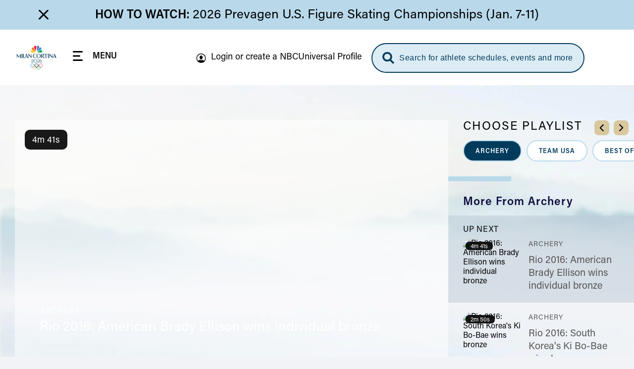

--- FILE ---
content_type: text/html; charset=UTF-8
request_url: https://www.nbcolympics.com/videos/rio-2016-american-brady-ellison-wins-individual-bronze
body_size: 31423
content:
<!DOCTYPE html>
<html lang="en" dir="ltr" prefix="og: https://ogp.me/ns#">
  <head>
    <meta charset="utf-8" />
<meta name="description" content="After a disappointing exit in the 2012 London Olympics, Brady Ellison redeemed himself in Rio, beating Sjef van der Berg for the individual bronze in archery" />
<meta name="keywords" content="Video, VOD, Video, on demand, Archery, NBC Olympics, 2026 Winter Olympics" />
<link rel="canonical" href="https://www.nbcolympics.com/videos/rio-2016-american-brady-ellison-wins-individual-bronze" />
<meta name="robots" content="max-image-preview:standard" />
<link rel="shortlink" href="https://www.nbcolympics.com/post/9601" />
<link rel="image_src" href="https://images.nbcolympics.com/sites/default/files/2025-05/MiCoDefaultThumbnail.jpg" />
<meta property="og:site_name" content="NBC Olympics" />
<meta property="og:type" content="Article" />
<meta property="og:url" content="https://www.nbcolympics.com/videos/rio-2016-american-brady-ellison-wins-individual-bronze" />
<meta property="og:title" content="Rio 2016: American Brady Ellison wins individual bronze" />
<meta property="og:description" content="After a disappointing exit in the 2012 London Olympics, Brady Ellison redeemed himself in Rio, beating Sjef van der Berg for the individual bronze in archery" />
<meta property="og:image" content="https://images.nbcolympics.com/sites/default/files/post/short_form_video/2021/10/07/812/812_AR_3667_ELLISON.jpg" />
<meta name="twitter:card" content="summary_large_image" />
<meta name="twitter:description" content="After a disappointing exit in the 2012 London Olympics, Brady Ellison redeemed himself in Rio, beating Sjef van der Berg for the individual bronze in archery" />
<meta name="twitter:site" content="@NBCOlympics" />
<meta name="twitter:title" content="Rio 2016: American Brady Ellison wins individual bronze" />
<meta name="twitter:site:id" content="14955353" />
<meta name="twitter:image" content="https://images.nbcolympics.com/sites/default/files/2025-05/MiCoDefaultThumbnail.jpg" />
<meta name="twitter:image:alt" content="NBC Milan-Cortina 2026 Olympic Winter Games Logo" />
<meta name="Generator" content="Drupal 10 (https://www.drupal.org)" />
<meta name="MobileOptimized" content="width" />
<meta name="HandheldFriendly" content="true" />
<meta name="viewport" content="width=device-width, initial-scale=1.0" />
<script type="application/ld+json">{
    "@context": "https://schema.org",
    "@graph": [
        {
            "@type": "VideoObject",
            "description": "After a disappointing exit in the 2012 London Olympics, Brady Ellison redeemed himself in Rio, beating Sjef van der Berg for the individual bronze in archery",
            "@id": "Rio 2016: American Brady Ellison wins individual bronze",
            "name": "Rio 2016: American Brady Ellison wins individual bronze",
            "thumbnailUrl": "https://images.nbcolympics.com/sites/default/files/post/short_form_video/2021/10/07/812/812_AR_3667_ELLISON.jpg",
            "uploadDate": "Fri, 08/12/2016 - 13:43",
            "contentUrl": "https://www.nbcolympics.com/videos/rio-2016-american-brady-ellison-wins-individual-bronze",
            "duration": "PT281S",
            "embedUrl": "http://link.theplatform.com/s/BxmELC/media/fzVGlsj57vUX"
        }
    ]
}</script>
<link rel="preload" href="/themes/custom/rings/vue/dist/acumin_regular.CY0XN9AJ.woff2" as="font" type="font/woff2" crossorigin="" />
<link rel="preload" href="/themes/custom/rings/vue/dist/acumin_semicond_bold.CYZtFvvn.woff2" as="font" type="font/woff2" crossorigin="" />
<link rel="preload" href="/themes/custom/rings/vue/dist/acumin_semicond_semibold.C0AP6BPd.woff2" as="font" type="font/woff2" crossorigin="" />
<link rel="preload" href="/themes/custom/rings/vue/dist/acumin_regular_italic.B7CU5xT8.woff2" as="font" type="font/woff2" crossorigin="" />
<link rel="icon" type="image/png" sizes="16x16" href="/themes/custom/rings/images/favicon-16x16.png?cbv=2026-01-08_9" />
<link rel="icon" type="image/png" sizes="32x32" href="/themes/custom/rings/images/favicon-32x32.png?cbv=2026-01-08_9" />
<link rel="apple-touch-icon" sizes="152x152" href="/themes/custom/rings/images/apple-touch-icon-152x152.png" />
<link rel="apple-touch-icon" href="/themes/custom/rings/images/apple-touch-icon.png" />
<link rel="apple-touch-icon-precomposed" href="/themes/custom/rings/images/apple-touch-icon-precomposed.png" />
<link rel="apple-touch-icon" sizes="120x120" href="/themes/custom/rings/images/apple-touch-icon-120x120.png" />
<link rel="apple-touch-icon-precomposed" sizes="120x120" href="/themes/custom/rings/images/apple-touch-icon-120x120-precomposed.png" />
<link rel="apple-touch-icon-precomposed" sizes="152x152" href="/themes/custom/rings/images/apple-touch-icon-152x152-precomposed.png" />
<link rel="apple-touch-icon" sizes="180x180" href="/themes/custom/rings/images/apple-touch-icon-180x180.png" />
<link rel="icon" href="/themes/custom/rings/favicon.ico" type="image/vnd.microsoft.icon" />

    <title>Rio 2016: American Brady Ellison wins individual bronze | NBC Olympics</title>
    <link rel="stylesheet" media="all" href="/sites/default/files/css/css_8ssUx4K1RmHMgk_S4Gawm_Qp7QT0enjAS4I1CYzh-0A.css?delta=0&amp;language=en&amp;theme=rings&amp;include=eJwrysxLL9YvK03VKa4sLknN1U9KLE4FAFunCD4" />
<link rel="stylesheet" media="all" href="/sites/default/files/css/css_jAl0QKTZRPJPGUnesyW_mV_HJEAfnVCqrX54xl9H3cI.css?delta=1&amp;language=en&amp;theme=rings&amp;include=eJwrysxLL9YvK03VKa4sLknN1U9KLE4FAFunCD4" />

    <script type="application/json" data-drupal-selector="drupal-settings-json">{"path":{"baseUrl":"\/","pathPrefix":"","currentPath":"post\/9601","currentPathIsAdmin":false,"isFront":false,"currentLanguage":"en"},"pluralDelimiter":"\u0003","suppressDeprecationErrors":true,"mps":{"mpscall":{"site":"olympics-tokyo-web","path":"\/videos\/rio-2016-american-brady-ellison-wins-individual-bronze","type":"short_form_video","cat":"archery","cag[post]":"rio 2016: american brady ellison wins individual bronze","cag[sport]":"archery","cag[country]":"usa","cag[athlete]":"bradyellison","cag[event]":"men\u0027s individual","cag[topic]":"team usa|best of rio 2016","cag[phase]":"men\u0027s individual finals"},"host":"mps.nbcuni.com","sponsorship":{"sponsorSpecific":false,"defaultSponsor":"","defaultAffiliate":""}},"oly":{"search":{"endpoint":"https:\/\/search.nbcolympics.com\/public","apiKey":"Oo6JBAR9d88J6xaVOC1Ct4qFrQNYKmIz1TZmATsx","placeholder_button":"Search for athlete schedules, events and more","placeholder_dialog":"Type Your Search"},"gracenote":{"seasonId":"2024","previousSeasonId":"2021","competitionSetId":"1","killSwitch":false,"disableEventListOverlays":false,"widgetTimeout":"0","widgetIds":{"scheduledetailsathlete":"1309-summergames-scheduledetailsathlete-en_us","eventlist":"1309-summergames-eventlist-en_us","eventlistmobile":"1309-summergames-eventlist-en_us_mobile","competingtoday":"1309-summergames-competingtoday-en_us","medalcountathlete_summer":"1309-summergames-medalcountathlete-en_us","medalcountathlete_winter":"1309-wintergames-medalcountathlete-en_us"}},"contextualEntity":[{"id":"9601","uuid":"09995085-b078-4534-b1e7-3b1e7012f2cb","type":"post","bundle":"short_form_video","label":"Rio 2016: American Brady Ellison wins individual bronze","path":"\/videos\/rio-2016-american-brady-ellison-wins-individual-bronze","sponsor_specific":false,"primary_display":"national","data":[]}],"days":[{"day":-2,"date":"2\/4\/2026","games":"olympics"},{"day":-1,"date":"2\/5\/2026","games":"olympics"},{"day":0,"date":"2\/6\/2026","games":"olympics"},{"day":1,"date":"2\/7\/2026","games":"olympics"},{"day":2,"date":"2\/8\/2026","games":"olympics"},{"day":3,"date":"2\/9\/2026","games":"olympics"},{"day":4,"date":"2\/10\/2026","games":"olympics"},{"day":5,"date":"2\/11\/2026","games":"olympics"},{"day":6,"date":"2\/12\/2026","games":"olympics"},{"day":7,"date":"2\/13\/2026","games":"olympics"},{"day":8,"date":"2\/14\/2026","games":"olympics"},{"day":9,"date":"2\/15\/2026","games":"olympics"},{"day":10,"date":"2\/16\/2026","games":"olympics"},{"day":11,"date":"2\/17\/2026","games":"olympics"},{"day":12,"date":"2\/18\/2026","games":"olympics"},{"day":13,"date":"2\/19\/2026","games":"olympics"},{"day":14,"date":"2\/20\/2026","games":"olympics"},{"day":15,"date":"2\/21\/2026","games":"olympics"},{"day":16,"date":"2\/22\/2026","games":"olympics"},{"day":-2,"date":"3\/6\/2026","games":"paralympics"},{"day":-1,"date":"3\/7\/2026","games":"paralympics"},{"day":0,"date":"3\/8\/2026","games":"paralympics"},{"day":1,"date":"3\/9\/2026","games":"paralympics"},{"day":2,"date":"3\/10\/2026","games":"paralympics"},{"day":3,"date":"3\/11\/2026","games":"paralympics"},{"day":4,"date":"3\/12\/2026","games":"paralympics"},{"day":5,"date":"3\/13\/2026","games":"paralympics"},{"day":6,"date":"3\/14\/2026","games":"paralympics"},{"day":7,"date":"3\/15\/2026","games":"paralympics"}],"localTimezone":"Europe\/Rome","scheduleStartTime":"00:00","affiliates":[],"sponsors":{"05feca7e-1983-4e9b-8180-494a701864d8":{"uuid":"05feca7e-1983-4e9b-8180-494a701864d8","id":"181","name":"Tap Into Tahiti","sponsor_id":"tapintotahiti"},"11f7a18f-26fc-4e78-a422-61f69f95d726":{"uuid":"11f7a18f-26fc-4e78-a422-61f69f95d726","id":"116","name":"Better Together","sponsor_id":"bettertogether"},"14c4935c-4d52-4487-a074-d77d23707c54":{"uuid":"14c4935c-4d52-4487-a074-d77d23707c54","id":"161","name":"The Olympic Show","sponsor_id":"theolympicshow"},"2220c961-2756-4931-b5ea-9c757d3498ee":{"uuid":"2220c961-2756-4931-b5ea-9c757d3498ee","id":"171","name":"Strong Connections","sponsor_id":"strongconnections"},"2419c406-7b1d-4dbd-ac49-b26190c57699":{"uuid":"2419c406-7b1d-4dbd-ac49-b26190c57699","id":"91","name":"Reunited","sponsor_id":"reunited"},"370b4c25-3465-4bd6-973c-5c70abc3981b":{"uuid":"370b4c25-3465-4bd6-973c-5c70abc3981b","id":"141","name":"Tokyo Tonight","sponsor_id":"tokyotonight"},"3731a795-c627-414a-9c6c-7650179d1049":{"uuid":"3731a795-c627-414a-9c6c-7650179d1049","id":"81","name":"What\u2019s New in Tokyo?","sponsor_id":"whatsnewintokyo"},"398be7c7-fa9f-48e8-b5e4-932901d39371":{"uuid":"398be7c7-fa9f-48e8-b5e4-932901d39371","id":"131","name":"Team USA","sponsor_id":"teamusa"},"42e13a33-8c61-478a-908e-f7f48d53ac1a":{"uuid":"42e13a33-8c61-478a-908e-f7f48d53ac1a","id":"121","name":"Trending Moments","sponsor_id":"trendingmoments"},"42fa7746-e361-4ce8-90e8-c5a4b477ac71":{"uuid":"42fa7746-e361-4ce8-90e8-c5a4b477ac71","id":"56","name":"The Journey Forward","sponsor_id":"journeyforward"},"45df63ee-fe0f-422a-b3b0-d82de4688d56":{"uuid":"45df63ee-fe0f-422a-b3b0-d82de4688d56","id":"61","name":"Change the Game","sponsor_id":"changethegame"},"462778ee-b742-40d6-8514-ae7eccf56467":{"uuid":"462778ee-b742-40d6-8514-ae7eccf56467","id":"156","name":"Moments of Greatness","sponsor_id":"momentsofgreatness"},"5ee24262-4326-488a-baf1-0747aea50eec":{"uuid":"5ee24262-4326-488a-baf1-0747aea50eec","id":"76","name":"Reimagined","sponsor_id":"reimagined"},"70fe3ca6-e8c4-46ff-ad12-f87b07ba18f7":{"uuid":"70fe3ca6-e8c4-46ff-ad12-f87b07ba18f7","id":"176","name":"Homepage Medals","sponsor_id":"homepagemedals"},"7a1729c1-48b0-471f-90ad-a222af3df6e2":{"uuid":"7a1729c1-48b0-471f-90ad-a222af3df6e2","id":"166","name":"Friends and Family","sponsor_id":"friendsandfamily"},"91025766-91d2-4ebb-9f99-d3f0bb3e421d":{"uuid":"91025766-91d2-4ebb-9f99-d3f0bb3e421d","id":"126","name":"On Her Turf","sponsor_id":"onherturf"},"ad483b63-d2a4-41d2-8d64-024876e1516e":{"uuid":"ad483b63-d2a4-41d2-8d64-024876e1516e","id":"96","name":"USWNT Soccer Recap","sponsor_id":"uswntsoccerrecap"},"adf645c0-4dc4-4048-8f8a-0e662dcbe05c":{"uuid":"adf645c0-4dc4-4048-8f8a-0e662dcbe05c","id":"136","name":"Tokyo Gold","sponsor_id":"tokyogold"},"c9877cd0-7381-440e-b804-5c0e32fc6f9e":{"uuid":"c9877cd0-7381-440e-b804-5c0e32fc6f9e","id":"106","name":"NBC Olympics Podcasts","sponsor_id":"nbcolympicspodcasts"},"cff3f3f7-b88a-407e-a43b-46f5146c045c":{"uuid":"cff3f3f7-b88a-407e-a43b-46f5146c045c","id":"51","name":"Primetime Rundown","sponsor_id":"primetimerundown"},"e740817d-d96b-43d4-98ae-74b41dd9751d":{"uuid":"e740817d-d96b-43d4-98ae-74b41dd9751d","id":"71","name":"Tokyo Touch Base","sponsor_id":"tokyotouchbase"},"ee807238-14a7-4a6f-96a6-c6d1fe50d979":{"uuid":"ee807238-14a7-4a6f-96a6-c6d1fe50d979","id":"151","name":"Taking Part","sponsor_id":"takingpart"},"ef9fe67e-844e-4ac1-be1b-6b6f42d3d2bf":{"uuid":"ef9fe67e-844e-4ac1-be1b-6b6f42d3d2bf","id":"146","name":"Medal Moments","sponsor_id":"medalmoments"}},"activeGames":"olympics","activeLeague":"winter","disablePeacockDestinationUrl":false,"defaultPeacockDestinationUrl":"https:\/\/www.peacocktv.com\/olympics?cid=2202olyprlynbspownolv4721\u0026amp;utm_campaign=2202olyprly\u0026amp;utm_source=oly_nbcoly_st-sv\u0026ut","identity":{"identityEnabled":true,"env":"production","debug":false},"activeGamesInstance":{"id":"eefa1eec-753d-45f2-b297-3de23df7ebba","name":"Milan 2026","mpx_filter_id":"Milan2026"},"teamUsa":{"id":"131","uuid":"398be7c7-fa9f-48e8-b5e4-932901d39371","type":"sponsor","bundle":"sponsor","label":"Team USA","path":"\/admin\/structure\/sponsor\/131","data":{"urlId":"team-usa"}},"local":{"defaultDma":"501"},"liveUpcomingDayLimit":7,"liveUpcomingLimitToTierOne":true,"liveEventsLimitToTierOne":true,"replaysLimitToTierOne":true,"liveUpcomingLimitByGames":"olympics","imageProxy":"https:\/\/images.nbcolympics.com","strings":{"year":2026,"location":"Milan Cortina","previous_year":2024,"previous_location":"Paris","league":"Winter"},"cookie_compliance":{"description":"We and our partners use cookies on this site to improve our service, perform analytics, personalize advertising, measure advertising performance, and remember website preferences. By using the site, you consent to these cookies. For more information on cookies including how to manage your consent visit our","cookie_policy_link":"https:\/\/www.nbcuniversal.com\/privacy\/cookies","button_caption":"Continue","onetrust_domain_script":"ce6a9e7a-a2b5-4030-803d-8ac9ab0213e7","onetrust_enabled":true,"onetrust_eu_country_codes":"BE BG CZ DK DE EE IE GR ES FR IT CY LV LT LU HU MT NL AT PL PT RO SI SK FI SE GB HR LI NO IS"},"articleCtaLabel":"See More","menu_links":[{"id":"1","title":"Figure Skating","link":"\/figure-skating","description":null,"external":"0","menu_name":"main"},{"id":"51","title":"News","link":"\/news","description":null,"external":"0","menu_name":"top"},{"id":"31","title":"Video","link":"\/video","description":null,"external":"0","menu_name":"top"},{"id":"271","title":"Alpine Skiing","link":"\/alpine-skiing","description":null,"external":"0","menu_name":"main"},{"id":"301","title":"Hockey","link":"\/hockey","description":null,"external":"0","menu_name":"main"},{"id":"2","title":"Snowboarding","link":"\/snowboarding","description":null,"external":"0","menu_name":"main"},{"id":"6","title":"Schedule","link":"\/schedule","description":null,"external":"0","menu_name":"top"},{"id":"13","title":"Login or create a NBCUniversal Profile","link":"https:\/\/cloud.nbcsports.com\/olympics","description":null,"external":"0","menu_name":"sub"},{"id":"5","title":"Speed Skating","link":"\/speed-skating","description":null,"external":"0","menu_name":"main"},{"id":"8","title":"Athletes","link":"\/athletes","description":null,"external":"0","menu_name":"top"},{"id":"10","title":"Team USA","link":"\/team-usa","description":null,"external":"0","menu_name":"top"},{"id":"286","title":"Peacock","link":"https:\/\/www.peacocktv.com\/sports\/olympics?cid=2401olyparisnbspownedi8424\u0026utm_campaign=2401olyparis\u0026utm_source=oly_nbcoly_drpl\u0026utm_medium=own_edi_awa_glbnvlnk\u0026utm_term=nbcolympicssitevisitors\u0026utm_content=parisolympics","description":null,"external":"0","menu_name":"top"}],"global_autoplay":true,"s_account":"nbcuolympics2022mtkg","apiHeaderValue":"d014d911-e115-4c15-98b2-b7c950731827","vue_app_consumer_client_id":"31NSwQKVHSWP1OQWi86PEJpPLyiSnT3x8QruUSmcFDY","athletePath":"athlete-images","conviva_show":"Milan Cortina 2026 Olympics","non_sticky_pages":{"page_urls":[{"nonsticky_page_url":"\/oli"}]},"mpxVideoPlayerUrl":"https:\/\/link.theplatform.com\/s\/BxmELC\/media\/","fw_admanager_url":"https:\/\/mssl.fwmrm.net\/libs\/adm\/7.0.1\/AdManager.js","scheduleCTA":{"delay":1500,"timeout":8000,"wysiwyg_text":"\u003Cp\u003EChoose your favorite sports, topics and where you\u0027ll watch (TV networks, \u003Ca href=\u0022https:\/\/www.peacocktv.com\/olympics?cid=2202olyprlynbspownedi4720\u0026amp;utm_campaign=2202olyprly\u0026amp;utm_source=oly_nbcoly_st-sv\u0026amp;utm_medium=own_edi_awa_psdlnk\u0026amp;utm_term=prosgen\u0026amp;utm_content=wntrplycs\u0022\u003EPeacock\u003C\/a\u003E or NBC Sports app)!\u003C\/p\u003E\n"},"onetrust":{"eu_country_codes":"BE BG CZ DK DE EE IE GR ES FR IT CY LV LT LU HU MT NL AT PL PT RO SI SK FI SE GB HR LI NO IS"}},"rings":{"debug_mode":0},"user":{"uid":0,"permissionsHash":"b09f7869c6f3d2e18595e93ba77b65316384b0ebc74105a6c8892a1936de12f3"}}</script>
<script src="/sites/default/files/js/js_imFH_IX0xdio40SKMuyX0EqGGsnC0HQ3TyhoA8_76a4.js?scope=header&amp;delta=0&amp;language=en&amp;theme=rings&amp;include=eJxdjEsOwyAMRC8UxJEix1ipBcHINk25fWnURZTdzJuPlBGlkms3X2SaXq23JuqUwqZyGumPr1ChDGe0iIUxB1fAzHV_hlKRSXcKwAFf4Jt8HpUD9JqPix9tkmZ3vZ7KTovOd4ucqDr7CJbyH707fQETW0gY"></script>
<script src="https://cdn.cookielaw.org/opt-out/otCCPAiab.js" charset="UTF-8" ccpa-opt-out-ids="USP" ccpa-opt-out-geo="US" ccpa-opt-out-lspa="false"></script>
<script src="https://cdn.cookielaw.org/consent/ce6a9e7a-a2b5-4030-803d-8ac9ab0213e7/otSDKStub.js" charset="UTF-8" data-domain-script="ce6a9e7a-a2b5-4030-803d-8ac9ab0213e7" integrity="sha384-IKgYq4kwWZedNfZ7+qEUG+6EikWs+hkxj9Nj0KSRQKkRlC0Cl68ntKndV5yfkRhD" crossorigin="anonymous" type="text" id="drupal-onetrust-consent-script"></script>
<script src="https://id.nbcuni.com/websdk/v2025-1/identity-sdk.js"></script>
<script src="/themes/custom/rings/vue/dist/main.JVugR3-g.js" defer type="module"></script>

  
<script>(window.BOOMR_mq=window.BOOMR_mq||[]).push(["addVar",{"rua.upush":"false","rua.cpush":"false","rua.upre":"false","rua.cpre":"false","rua.uprl":"false","rua.cprl":"false","rua.cprf":"false","rua.trans":"","rua.cook":"false","rua.ims":"false","rua.ufprl":"false","rua.cfprl":"false","rua.isuxp":"false","rua.texp":"norulematch","rua.ceh":"false","rua.ueh":"false","rua.ieh.st":"0"}]);</script>
                              <script>!function(a){var e="https://s.go-mpulse.net/boomerang/",t="addEventListener";if("False"=="True")a.BOOMR_config=a.BOOMR_config||{},a.BOOMR_config.PageParams=a.BOOMR_config.PageParams||{},a.BOOMR_config.PageParams.pci=!0,e="https://s2.go-mpulse.net/boomerang/";if(window.BOOMR_API_key="5DM2D-2SDZM-6MM9G-Y76T2-WTJF9",function(){function n(e){a.BOOMR_onload=e&&e.timeStamp||(new Date).getTime()}if(!a.BOOMR||!a.BOOMR.version&&!a.BOOMR.snippetExecuted){a.BOOMR=a.BOOMR||{},a.BOOMR.snippetExecuted=!0;var i,_,o,r=document.createElement("iframe");if(a[t])a[t]("load",n,!1);else if(a.attachEvent)a.attachEvent("onload",n);r.src="javascript:void(0)",r.title="",r.role="presentation",(r.frameElement||r).style.cssText="width:0;height:0;border:0;display:none;",o=document.getElementsByTagName("script")[0],o.parentNode.insertBefore(r,o);try{_=r.contentWindow.document}catch(O){i=document.domain,r.src="javascript:var d=document.open();d.domain='"+i+"';void(0);",_=r.contentWindow.document}_.open()._l=function(){var a=this.createElement("script");if(i)this.domain=i;a.id="boomr-if-as",a.src=e+"5DM2D-2SDZM-6MM9G-Y76T2-WTJF9",BOOMR_lstart=(new Date).getTime(),this.body.appendChild(a)},_.write("<bo"+'dy onload="document._l();">'),_.close()}}(),"".length>0)if(a&&"performance"in a&&a.performance&&"function"==typeof a.performance.setResourceTimingBufferSize)a.performance.setResourceTimingBufferSize();!function(){if(BOOMR=a.BOOMR||{},BOOMR.plugins=BOOMR.plugins||{},!BOOMR.plugins.AK){var e=""=="true"?1:0,t="",n="aoey5oqccuevc2lbnpga-f-cf0f90ca2-clientnsv4-s.akamaihd.net",i="false"=="true"?2:1,_={"ak.v":"39","ak.cp":"1908184","ak.ai":parseInt("1279084",10),"ak.ol":"0","ak.cr":9,"ak.ipv":4,"ak.proto":"h2","ak.rid":"ae4a5a0","ak.r":51990,"ak.a2":e,"ak.m":"dscb","ak.n":"ff","ak.bpcip":"3.137.142.0","ak.cport":48182,"ak.gh":"2.17.209.146","ak.quicv":"","ak.tlsv":"tls1.3","ak.0rtt":"","ak.0rtt.ed":"","ak.csrc":"-","ak.acc":"","ak.t":"1767992268","ak.ak":"hOBiQwZUYzCg5VSAfCLimQ==YnJQzuS+1ykXYdPoT/EQ6QIPsgVoiAw9dV+U6ujxs3myQ68pvV0pOpgY+DlTLE8AWU8+ZiKMEN73IkNIY7cwo+6WGLbplsyyLXqT54fQUI+bwT3W5FNqvkCj5xQALr0EnV9LOM0guGC4LU2cmp6wmWx8dPOj9aLhMZwY1ovUCx5XuWOT842ZP/4HQcVAsjCq97CaMrLJ+HvXcn1l0Lo1kWa1Gkkbpk3a0tQ5Vu+p84SYrlMQgmsDG7yVIidYYS/qWXw9KDmJ1DCt33rA/u/GtYbx/3RLcKmyhgm4cuhb9u2kC4/agri8HU5tpqJYJlqNnAVwz0Yl5HhL506qj1FvBrfOnOS586lYhkyNPO8L5uKFULVHkeilU4fVH+TppQ+ZQfVmm3dBnfKKwEIaUG+sHU1eFdlhp1e9rjI23pxL2Zo=","ak.pv":"13","ak.dpoabenc":"","ak.tf":i};if(""!==t)_["ak.ruds"]=t;var o={i:!1,av:function(e){var t="http.initiator";if(e&&(!e[t]||"spa_hard"===e[t]))_["ak.feo"]=void 0!==a.aFeoApplied?1:0,BOOMR.addVar(_)},rv:function(){var a=["ak.bpcip","ak.cport","ak.cr","ak.csrc","ak.gh","ak.ipv","ak.m","ak.n","ak.ol","ak.proto","ak.quicv","ak.tlsv","ak.0rtt","ak.0rtt.ed","ak.r","ak.acc","ak.t","ak.tf"];BOOMR.removeVar(a)}};BOOMR.plugins.AK={akVars:_,akDNSPreFetchDomain:n,init:function(){if(!o.i){var a=BOOMR.subscribe;a("before_beacon",o.av,null,null),a("onbeacon",o.rv,null,null),o.i=!0}return this},is_complete:function(){return!0}}}}()}(window);</script></head>
  <body class="no-footer-spacing onetrust-enabled">
        <a href="#main-content" class="visually-hidden focusable skip-to-main">
      Skip to main content
    </a>
    
      <div class="dialog-off-canvas-main-canvas" data-off-canvas-main-canvas>
    

  <div id="block-digiohscript" class="block-digiohscript">
  
    
      
            <div><!--START Lightbox Javascript-->
<script type='text/plain' class="optanon-category-4" src='https://www.lightboxcdn.com/vendor/e2de8d4b-5abb-48c2-9379-6e3d06ed8090/lightbox_inline.js'></script>
<!--END Lightbox Javascript--></div>
      
  </div>
<div id="block-breakingnews" class="block-breakingnews">
  
    
      <div id="oly-breaking-news-app"></div>

  </div>
<div id="block-movableinkpixel" class="block-movableinkpixel">
  
    
      
            <div><script type="text/plain" class="optanon-category-4">
  (function(m,o,v,a,b,l,e) {
    if (typeof m['MovableInkTrack'] !== 'undefined') { return; }
    m['MovableInkTrack'] = b;
    l = o.createElement(v);
    e = o.getElementsByTagName(v)[0];
    l.type = 'text/javascript'; l.async = true;
    l.src = '//' + a + '/p/js/1.js';
    m[b] = m[b] || function() { (m[b].q=m[b].q||[]).push(arguments); };
    e.parentNode.insertBefore(l, e);
    /* Exclusively for NBC Sports - nbcolympics.com */
  })(window, document, 'script', 'ajrk0cjw.micpn.com', 'mitr');
</script></div>
      
  </div>

<div id="header"></div>

<div id="block-sponsor-hub-chroming-header" class="block-sponsor-hub-chroming-header">
  
    
      <div id="oly-sponsor-hub-header-app" data-settings="{&quot;peacockPromo&quot;:{&quot;ctaText&quot;:&quot;Watch Live on&quot;,&quot;logoUrl&quot;:&quot;https:\/\/images.nbcolympics.com\/sites\/default\/files\/2025-04\/Peacock-Logo-promo.svg&quot;,&quot;url&quot;:null,&quot;urlAttributes&quot;:[],&quot;hidePromotionalHeader&quot;:false}}"></div>

  </div>
<div id="block-boly415temphidebacktoschedulectaonfullschedulepage" class="block-boly415temphidebacktoschedulectaonfullschedulepage">
  
    
      
            <div><style>
.hl-schedule__back-link {
    display: none;
}
</style></div>
      
  </div>
<div id="block-boly734removetvnetworklogofromstreamassetsincontenttrays" class="block-boly734removetvnetworklogofromstreamassetsincontenttrays">
  
    
      
            <div><style>
.post-swiper-tray .post-card__network-logo {
  display: none;
}
</style></div>
      
  </div>
<div id="block-boly760fixparaschedulesportselectorcarousel" class="block-boly760fixparaschedulesportselectorcarousel">
  
    
      
            <div><style>
.schedule-personalize__form-container--step-1 .schedule-personalize__icon-card-container .swiper-slide {
    min-width: 145px;
}
</style></div>
      
  </div>
<div id="block-rings-herolistdlfix" class="block-rings-herolistdlfix">
  
    
      
            <div><style>
.featured-hero__template--hero-list {
max-height: initial!important;
overflow: initial!important;
}
</style></div>
      
  </div>
<div id="block-rings-nbco1446fixingzindexonplayerpage" class="block-rings-nbco1446fixingzindexonplayerpage">
  
    
      
            <div><style>
.main {
  position: relative;
  z-index: 3;
  min-height: 100vh;
}
</style></div>
      
  </div>
<div id="block-rings-nbco1531wintersportstogglefirst" class="block-rings-nbco1531wintersportstogglefirst">
  
    
      
            <div><script>
window.setTimeout(() => {
jQuery('.header-menu__link--sports').on('click', () => {
  const toggle = jQuery('.league-toggle > span').not(':first-child');
   if (toggle.length > 0) {
     toggle.click();
   }else {
    window.setTimeout(() => jQuery('.league-toggle > span').not(':first-child').click(), 100);
  }
 });
}, 1200)
</script></div>
      
  </div>
<div id="block-rings-cssfixes041525" class="block-rings-cssfixes041525">
  
    
      
            <div><style>
@media (min-width: 1920px) {
    body {
        background-size: cover;
    }
}
</style></div>
      
  </div>



<div class="layout-container">

  <main role="main" class="main" id="main">
    <a id="main-content" tabindex="-1"></a>
      <div class="layout-content">
                <div>
    <div data-drupal-messages-fallback class="hidden"></div><div id="block-main-page-content" class="block-main-page-content">
  
    
      
<div class="post">
  <div id="oly-video-player-page-app" data-settings="{&quot;video_id&quot;:&quot;fzVGlsj57vUX&quot;,&quot;uuid&quot;:&quot;09995085-b078-4534-b1e7-3b1e7012f2cb&quot;,&quot;description&quot;:&quot;After a disappointing exit in the 2012 London Olympics, Brady Ellison redeemed himself in Rio, beating Sjef van der Berg for the individual bronze in archery&quot;,&quot;title&quot;:&quot;Rio 2016: American Brady Ellison wins individual bronze&quot;,&quot;roofline&quot;:&quot;Archery&quot;,&quot;fer&quot;:&quot;&quot;,&quot;primary_display&quot;:&quot;national&quot;,&quot;tags&quot;:[{&quot;type&quot;:&quot;sport&quot;,&quot;label&quot;:&quot;Archery&quot;,&quot;uuid&quot;:&quot;6d36fe94-3308-4fac-9db9-7ab8469cd8bf&quot;,&quot;field&quot;:&quot;sports&quot;},{&quot;type&quot;:&quot;topic&quot;,&quot;label&quot;:&quot;Team USA&quot;,&quot;uuid&quot;:&quot;7925c21c-9005-405a-bd94-fc625a6b091f&quot;,&quot;field&quot;:&quot;topics&quot;},{&quot;type&quot;:&quot;topic&quot;,&quot;label&quot;:&quot;Best of Rio 2016&quot;,&quot;uuid&quot;:&quot;ba71b17b-7e7e-4500-adf9-84ff6d4416f2&quot;,&quot;field&quot;:&quot;topics&quot;},{&quot;type&quot;:&quot;athlete&quot;,&quot;label&quot;:&quot;Brady Ellison&quot;,&quot;uuid&quot;:&quot;63bca23c-8e4f-4530-a53a-1486ff5fef53&quot;,&quot;field&quot;:&quot;athletes&quot;},{&quot;type&quot;:&quot;event&quot;,&quot;label&quot;:&quot;Men\u0027s Individual&quot;,&quot;uuid&quot;:&quot;9d28a2ab-2de1-477e-b85a-710b764d66d9&quot;,&quot;field&quot;:&quot;events&quot;}],&quot;games&quot;:&quot;olympics&quot;,&quot;thumbnail&quot;:&quot;https:\/\/images.nbcolympics.com\/sites\/default\/files\/post\/short_form_video\/2021\/10\/07\/812\/812_AR_3667_ELLISON.jpg&quot;,&quot;alt&quot;:&quot;Rio 2016: American Brady Ellison wins individual bronze&quot;,&quot;duration&quot;:&quot;281&quot;,&quot;url&quot;:&quot;\/videos\/rio-2016-american-brady-ellison-wins-individual-bronze&quot;,&quot;type&quot;:&quot;post&quot;,&quot;games_list&quot;:[&quot;fe3db188-2a1d-40a7-a5f5-c02814121434&quot;],&quot;field_sfv_available_date&quot;:&quot;2016-08-12T17:43:31&quot;,&quot;field_sfv_expiration_date&quot;:null,&quot;field_sfv_external_advertiser_id&quot;:&quot;olympics2016_812_AR_3667_ELLISON&quot;,&quot;default_affiliate&quot;:null}"></div>
</div>

  </div>
<div id="block-onetrust" class="block-onetrust">
  
    
      
  </div>

  </div>

    </div>  </main>

  <div class="messages-wrapper">
    
    <div class="unsupported-browsers">
      <div class="unsupported-browsers__wrapper">
        <p class="unsupported-browsers__message">
          Note: Some components of <a href="/">NBCOlympics.com</a> may not be optimized for users browsing with
          Internet
          Explorer 11, 10 or older browsers or systems.
        </p>
        <button class="unsupported-browsers__button"><span>Ok</span></button>
      </div>
    </div>
  </div>

      <footer id="site-footer" class="site-footer" role="contentinfo" data-lregion="footer|footer|unknown">
        <div>
    <div id="block-footer-followus" class="block-footer-followus">
  
    
      
            <div><style>
  .footer-nbcsports-app-links__items-wrapper {
    display: flex;
    align-items: center;
  }

  .footer-nbcsports-app-links__items-wrapper .footer-nbcsports-app-links__item {
    margin: auto 16px;
    width: 70px;
    height: 70px;
    border-radius: 10px;
    background-color: white;
    display: flex;
    align-items: center;
    justify-content: center;
  }

  .footer-nbcsports-app-links__items-wrapper
    .footer-nbcsports-app-links__item
    a {
    display: block;
  }

  .footer-nbcsports-app-links__items-wrapper
    .footer-nbcsports-app-links__item--white-bg {
    background-color: white;
  }
  .footer-social-links__logo-link .footer-social-links__logo-icon--active {
    display: none;
  }
  .footer-social-links__logo-link:hover
    .footer-social-links__logo-icon--non-active {
    display: none;
  }
  .footer-social-links__logo-link:hover
    .footer-social-links__logo-icon--active {
    display: block;
  }
</style>
<div class="container">
  <div class="footer-top">
    <div class="footer-social-links">
      <ul class="footer-social-links__list">
        <li class="footer-social-links__item">Follow Us</li>
        <li class="footer-social-links__item">
          <a
            class="footer-social-links__logo-link"
            href="https://www.facebook.com/nbcolympics"
            target="_blank"
          >
            <span class="sr-only">Facebook</span>
            <img class="footer-social-links__logo-icon--non-active" src="/themes/custom/rings/images/social/icon-facebook.svg" width="40" height="40" />
            <img class="footer-social-links__logo-icon--active" src="/themes/custom/rings/images/social/icon-facebook-active.svg" width="40" height="40" />
          </a>
        </li>
        <li class="footer-social-links__item">
          <a
            class="footer-social-links__logo-link"
            href="https://x.com/nbcolympics"
            target="_blank"
          >
            <span class="sr-only">X</span>
            <img class="footer-social-links__logo-icon--non-active" src="/themes/custom/rings/images/social/icon-x.svg" width="40" height="40" />
            <img class="footer-social-links__logo-icon--active" src="/themes/custom/rings/images/social/icon-x-active.svg" width="40" height="40" />
          </a>
        </li>
        <li class="footer-social-links__item">
          <a
            class="footer-social-links__logo-link"
            href="https://www.instagram.com/nbcolympics/"
            target="_blank"
          >
            <span class="sr-only">Instagram</span>
            <img class="footer-social-links__logo-icon--non-active" src="/themes/custom/rings/images/social/icon-Instagram.svg" width="40" height="40" />
            <img class="footer-social-links__logo-icon--active" src="/themes/custom/rings/images/social/icon-instagram-active.svg" width="40" height="40" />
          </a>
        </li>
        <li class="footer-social-links__item">
          <a
            class="footer-social-links__logo-link"
            href="https://www.tiktok.com/@nbcolympics?lang=en"
            target="_blank"
          >
            <span class="sr-only">TikTok</span>
            <img class="footer-social-links__logo-icon--non-active" src="/themes/custom/rings/images/social/icon-tiktok.svg" width="40" height="40" />
            <img class="footer-social-links__logo-icon--active" src="/themes/custom/rings/images/social/icon-tiktok-active.svg" width="40" height="40" />
          </a>
        </li>
        <li class="footer-social-links__item">
          <a
            class="footer-social-links__logo-link"
            href="https://www.youtube.com/playlist?list=PLXEMPXZ3PY1jLeiIJv7jq6ZOhg24TDghm"
            target="_blank"
          >
            <span class="sr-only">YouTube</span>
            <img class="footer-social-links__logo-icon--non-active" src="/themes/custom/rings/images/social/icon-youtube.svg" width="40" height="40" />
            <img class="footer-social-links__logo-icon--active" src="/themes/custom/rings/images/social/icon-youtube-active.svg" width="40" height="40" />
          </a>
        </li>
      </ul>
    </div>
    <div class="footer-nbcsports-app-links">
      <div class="footer-nbcsports-app-links__list">
        <div class="footer-nbcsports-app-links__item">
          Download our Apps
        </div>
        <div class="footer-nbcsports-app-links__items-wrapper">
          <div class="footer-nbcsports-app-links__item footer-nbcsports-img"">
            <a
              target="_blank"
              href="https://www.nbcsports.com/"
              data-app="sports"
            >
              <span class="sr-only">Sports Mobile</span>
            <svg width="70" height="70" viewBox="0 0 70 70" fill="none" xmlns="http://www.w3.org/2000/svg">
<mask id="path-1-inside-1_2816_1208" fill="black">
<path fill-rule="evenodd" clip-rule="evenodd" d="M59.9713 0.00012207H10.0326C4.49113 0.00012207 0.000274658 4.49297 0.000274658 10.0322V30.0762V59.9729C0.000274658 65.5116 4.49113 70.0001 10.0326 70.0001H59.9713C65.5113 70.0001 70.0003 65.5116 70.0003 59.9729V30.0762V10.0322C70.0003 4.49297 65.5113 0.00012207 59.9713 0.00012207Z"/>
</mask>
<path fill-rule="evenodd" clip-rule="evenodd" d="M59.9713 0.00012207H10.0326C4.49113 0.00012207 0.000274658 4.49297 0.000274658 10.0322V30.0762V59.9729C0.000274658 65.5116 4.49113 70.0001 10.0326 70.0001H59.9713C65.5113 70.0001 70.0003 65.5116 70.0003 59.9729V30.0762V10.0322C70.0003 4.49297 65.5113 0.00012207 59.9713 0.00012207Z" fill="black"/>
<path d="M59.9713 -0.999878H10.0326V1.00012H59.9713V-0.999878ZM10.0326 -0.999878C3.93873 -0.999878 -0.999725 3.9408 -0.999725 10.0322H1.00027C1.00027 5.04514 5.04352 1.00012 10.0326 1.00012V-0.999878ZM-0.999725 10.0322V30.0762H1.00027V10.0322H-0.999725ZM-0.999725 30.0762V59.9729H1.00027V30.0762H-0.999725ZM-0.999725 59.9729C-0.999725 66.0643 3.93932 71.0001 10.0326 71.0001V69.0001C5.04294 69.0001 1.00027 64.9588 1.00027 59.9729H-0.999725ZM10.0326 71.0001H59.9713V69.0001H10.0326V71.0001ZM59.9713 71.0001C66.0635 71.0001 71.0003 66.064 71.0003 59.9729H69.0003C69.0003 64.9591 64.9592 69.0001 59.9713 69.0001V71.0001ZM71.0003 59.9729V30.0762H69.0003V59.9729H71.0003ZM71.0003 30.0762V10.0322H69.0003V30.0762H71.0003ZM71.0003 10.0322C71.0003 3.94114 66.0641 -0.999878 59.9713 -0.999878V1.00012C64.9586 1.00012 69.0003 5.0448 69.0003 10.0322H71.0003Z" fill="#FCCC12" mask="url(#path-1-inside-1_2816_1208)"/>
<g clip-path="url(#clip0_2816_1208)">
<path d="M43.5552 19.2459C44.4386 17.2414 43.4518 14.2834 40.7315 13.6767C37.9638 13.0505 35.4029 15.1054 35.688 17.9263H37.4829C37.4829 17.9263 38.3188 17.9179 38.5648 18.4547C38.5648 18.4547 35.9117 19.4165 36.1214 20.9765L37.7736 32.4532L43.558 19.2459H43.5552Z" fill="#6E55DC"/>
<path d="M29.2691 13.6768C26.5488 14.2835 25.5619 17.2414 26.4454 19.246L32.2297 32.4533L34.2958 18.1081C34.7123 15.1921 32.1011 13.0338 29.2719 13.674L29.2691 13.6768Z" fill="#EF1541"/>
<path d="M19.5763 20.395C18.2399 21.6084 17.1999 24.9074 20.1913 26.9064L31.7656 34.6199L26.2161 21.9718C24.9161 19.0391 21.4774 18.6756 19.5763 20.395Z" fill="#FF7112"/>
<path d="M48.4561 29.2129L37.1866 36.7252H50.5473C53.6673 36.7252 55.6523 34.2453 54.7661 31.2678C54.165 29.2493 51.3273 27.2978 48.4589 29.2129H48.4561Z" fill="#05AC3F"/>
<path d="M38.235 34.6199L49.8092 26.9064C52.8007 24.9074 51.7607 21.6084 50.4243 20.395C48.5232 18.6756 45.0817 19.0391 43.7845 21.9718L38.235 34.6199Z" fill="#069DE0"/>
<path d="M21.5445 29.2129C18.6761 27.2978 15.8384 29.2493 15.2373 31.2678C15.0724 31.8186 15.0081 32.3526 15.0304 32.8558C15.0584 33.5212 15.2401 34.1335 15.5476 34.6675C16.4451 34.5445 17.309 34.4774 18.089 34.4746C18.4244 34.469 21.4969 34.483 22.5481 36.3729C22.6152 36.4931 22.6739 36.6106 22.7271 36.7252H32.8168L21.5473 29.2129H21.5445Z" fill="#FCCC12"/>
<path d="M20.5022 37.4353C20.5022 37.4353 20.4962 37.4442 20.4933 37.4472C20.4962 37.4442 20.4992 37.4383 20.5022 37.4353Z" fill="black"/>
<path d="M30.7172 42.6494C30.0323 42.121 29.0594 42.5376 29.0594 42.5376C27.1834 43.1359 25.1593 44.6344 23.5546 46.0351C24.2899 45.1908 25.123 44.2794 26.068 43.3009C26.068 43.3009 26.7445 42.9542 26.2245 42.4426C25.7045 41.9281 25.0922 41.4473 25.0922 41.4473C25.0922 41.4473 24.8434 41.2292 24.7288 41.3214C24.6114 41.4053 24.698 41.6458 24.7204 41.6793C24.7428 41.7101 24.4157 42.1154 24.4157 42.1154C24.4157 42.1154 24.3905 42.1378 24.3598 42.1714C23.8174 42.6466 22.8333 43.1219 22.3329 43.3456C21.2593 43.7398 19.8838 44.2039 18.4049 44.7295C18.321 44.6456 18.2204 44.5645 18.1029 44.4891C16.336 43.3819 11.0465 43.2897 9.01963 43.1359C6.82778 42.971 6.33294 42.8312 6.25187 42.4649C6.14283 41.9952 6.83617 41.327 7.82586 40.6057C11.6616 37.8071 16.9539 37.2368 18.6705 37.2648C20.5548 37.2955 21.0776 37.5164 21.1083 37.6562C21.1391 37.7876 21.0468 37.891 21.0468 37.891C20.7449 38.2461 20.3283 38.4642 19.8838 38.7521C18.1561 39.8676 16.2885 40.6896 16.2885 40.6896C15.8775 41.0754 16.6743 41.1677 16.6743 41.1677C17.7675 41.1341 18.8158 40.8685 19.7999 40.4911C21.838 39.7083 22.3301 39.0065 22.3888 38.5872C22.4894 37.8659 22.1763 37.1082 22.2154 37.1753C21.6954 34.9582 18.184 35.0477 18.184 35.0477C15.1479 35.0589 10.6132 35.9256 6.58176 38.8807C4.51293 40.396 4.82325 41.4836 4.82325 41.4836C4.82325 41.4836 4.78691 43.5832 6.38047 44.0949C7.02628 44.3017 7.49596 44.4136 8.54436 44.517C10.5852 44.7211 12.0921 44.7519 14.2057 44.8917C15.4498 44.9811 16.3165 45.1181 16.9036 45.2719C15.1786 45.9093 13.3949 46.625 11.8433 47.4023C10.4874 48.0816 8.45769 49.2223 7.7336 50.1309C6.86413 51.2213 7.67489 52.088 7.57424 51.8979C7.70285 52.1383 8.24242 53.1085 10.5601 52.8177C11.6895 52.6723 13.0147 52.1355 14.0408 51.582C15.5029 50.7852 16.5877 49.857 17.2419 49.2279C18.5586 47.9586 18.9277 46.9829 18.9305 46.1302C18.9305 45.8003 18.8662 45.5319 18.7823 45.3222C20.3647 44.7742 21.7542 44.3521 22.6739 44.0921C20.0907 47.1982 15.7406 53.1364 17.6696 55.8651C17.6696 55.8651 17.7926 56.0776 17.9632 56.2705C17.9632 56.2705 18.3042 56.5529 18.4356 56.3795C18.5642 56.2062 18.184 56.0217 18.184 56.0217C18.075 55.8847 18.0051 55.6694 18.0526 55.3059C18.1029 54.9425 18.2008 54.3721 18.5167 53.5502L19.0479 52.3536V52.3592C19.0479 52.3592 19.0479 52.3508 19.0535 52.3452V52.3536C19.7133 51.2045 20.8399 49.6249 22.2043 48.269C25.6039 44.8917 28.6372 43.5021 29.2579 43.3036C29.7108 43.1611 29.9121 43.2002 29.982 43.2673C30.4153 43.6559 29.3334 45.3949 29.3334 45.3949C29.3138 45.4256 29.2998 45.448 29.2774 45.476C27.3316 48.3193 26.1882 49.1133 25.1677 49.5019C24.4632 49.7116 24.0355 49.4767 23.9041 49.3873C23.658 49.1496 23.5183 48.8281 23.5406 48.6688C23.5826 48.3696 23.4512 48.3808 23.4512 48.3808C22.9619 48.5457 23.2359 49.4012 23.2359 49.4012C23.5965 51.0228 25.8471 51.4366 27.9774 49.8374C30.7983 47.7266 31.3575 46.0351 31.7573 45.0063C32.1654 43.9774 31.3994 43.1862 30.7117 42.6494M17.6193 46.27C16.912 47.5029 14.5104 48.9791 13.7081 49.432C13.2635 49.6808 12.2375 50.2791 10.9766 50.7376C9.58157 51.2409 8.34027 51.4757 8.22565 51.1318C8.17532 50.9865 8.08306 50.9249 8.53597 50.4497C9.06436 49.8905 10.6887 48.8505 12.1844 48.076C13.9289 47.173 15.8692 46.3734 17.6612 45.7192C17.7367 45.859 17.7507 46.0379 17.6165 46.27" fill="#FCCC12"/>
<path d="M65.1885 41.4612C65.0319 40.533 63.6257 40.3121 61.1515 40.5106C59.8487 40.614 57.3828 40.9635 55.1686 41.3186L57.3437 38.8918C57.3437 38.8918 57.8162 38.5871 57.3325 38.2125C56.8461 37.8378 56.3177 37.5862 56.3177 37.5862C56.3177 37.5862 56.0996 37.3765 55.7194 37.726C55.5013 37.9301 54.0979 39.3476 52.1409 41.7995C49.9574 42.0874 47.4468 42.2664 46.7982 42.3446C46.7982 42.3446 46.4795 42.4089 46.3565 42.1909C46.3565 42.1909 46.0714 41.9924 46.1357 42.4677C46.1357 42.4677 46.2055 43.723 47.4161 43.4965C48.1066 43.3651 49.4989 43.1834 51.2406 42.9485C50.9471 43.3343 50.4942 43.9047 50.0133 44.5813C47.841 46.9521 44.1563 50.7599 43.3315 50.2539C43.3315 50.2539 43.1526 50.0889 43.2812 49.6808C43.4629 49.0769 44.1647 47.9781 45.5681 46.3314C45.5681 46.3314 46.2167 45.5626 46.1888 45.2243C46.1496 44.7015 45.8589 44.7155 45.8589 44.7155C45.8589 44.7155 43.9913 44.1591 43.3679 43.6027C43.6279 43.1946 44.106 42.2887 43.4993 41.8638C43.4993 41.8638 42.7109 41.3661 42.1378 42.5487C41.9029 43.0184 41.9253 43.4741 42.2272 43.8907C41.8023 44.3436 40.6169 45.5011 39.4371 45.8422C39.3728 45.4312 39.1967 45.1824 38.9339 45.0482C38.9339 45.0482 38.2853 44.7238 37.9358 45.1292C37.5807 45.5346 37.8911 45.94 38.2517 46.214C38.1455 46.5327 37.8491 46.9549 37.4326 47.6035C36.9042 48.4394 36.2108 49.2306 35.2631 49.8709C34.9444 50.0889 33.636 50.8466 33.2893 49.8094C33.102 49.2418 33.4151 48.1375 34.2231 46.885C35.8837 44.2961 38.2126 43.4462 38.8416 43.8488C38.8416 43.8488 39.138 44.1423 38.9646 44.4638C38.9646 44.4638 38.8975 44.6428 39.1324 44.6651C39.3728 44.6875 39.507 44.4778 39.5489 44.2709C39.6496 43.723 39.1519 43.0967 38.5844 42.6438C38.4139 42.5124 38.2154 42.4145 37.9945 42.3027C37.9945 42.3027 37.0048 41.9504 35.6545 42.627C35.2407 42.8283 33.4654 43.8068 32.1794 46.0994C31.774 46.8263 31.514 47.6035 31.5252 48.3556C31.528 48.8532 31.6203 49.3397 31.8859 49.7954C31.9893 49.9687 32.5289 50.6789 33.2558 51.0563C34.7067 51.7972 36.4121 50.3853 37.0747 49.7786C38.2433 48.7106 39.138 47.296 39.342 46.6809C40.8713 46.2867 42.3838 44.7518 42.8786 44.215C42.9681 44.2765 43.0604 44.3352 43.1666 44.3939L44.0836 44.8832C43.5468 45.4983 43.544 45.5039 42.9709 46.3091C42.3838 47.1394 40.9272 49.0909 41.8722 50.3434C42.0567 50.595 42.3055 50.8997 42.7165 51.0647C43.9634 51.5567 45.3752 50.3294 47.5587 48.0368C47.9025 47.6734 48.238 47.3127 48.5567 46.9549C48.4198 47.2317 48.2967 47.5056 48.1933 47.7712C47.6845 49.0964 47.978 50.2958 49.0488 51.0032C49.6806 51.4253 50.5026 51.2324 51.4447 50.6173C53.3039 49.3872 56.0437 46.6278 57.7854 44.7909C57.7239 45.0426 57.6652 45.3193 57.6093 45.6297C57.1927 47.9334 55.7949 50.8941 55.2441 50.1365C55.2357 50.2455 55.2245 49.6221 54.9282 49.3704C54.657 49.1468 54.4138 49.0853 54.1091 49.2866C53.7149 49.5466 53.9134 50.5167 55.1295 51.1374C55.4091 51.2799 55.6551 51.3554 55.8843 51.3806C56.5497 51.4952 57.8889 51.5064 59.4685 50.321C61.6072 48.7162 63.922 46.4125 63.922 46.4125C63.922 46.4125 64.3861 46.0015 63.9472 45.7471C63.9472 45.7471 63.7347 45.6353 63.5334 45.817C63.4188 45.9204 63.3126 46.0574 63.3126 46.0574C63.3461 46.0239 60.0723 49.1468 58.1321 50.1952C58.4452 49.8094 58.6409 49.2586 58.8031 48.6016C58.9429 48.0508 59.1805 46.5663 59.4265 45.4787C59.5635 44.8888 59.7508 44.4107 59.8151 44.2709C60.05 43.7397 60.3771 43.7845 60.4525 43.6279C60.5085 43.5189 60.4861 43.421 60.3463 43.2449C60.2289 43.0995 60.0723 42.9485 59.9437 42.8283C59.7872 42.6857 59.4657 42.4704 59.2951 42.4369C59.1805 42.4145 59.0463 42.4229 58.9233 42.518C58.8171 42.6018 58.6297 42.7724 58.4173 43.1275C57.2459 44.4107 53.3933 48.5121 51.0394 49.9128C51.1652 49.8373 49.1271 51.2156 49.5576 49.4236C49.7533 48.6072 50.5725 46.7815 52.8733 43.8991L54.0699 42.5655C55.0512 42.4229 56.0717 42.2719 57.0893 42.107C57.0893 42.107 66.072 40.9943 63.6425 42.9066C63.6425 42.9066 63.799 43.2113 64.1737 42.9122C64.9565 42.2915 65.2472 41.7519 65.2025 41.4696" fill="#FCCC12"/>
</g>
<defs>
<clipPath id="clip0_2816_1208">
<rect width="60.3876" height="42.8761" fill="white" transform="translate(4.80647 13.5621)"/>
</clipPath>
</defs>
</svg>
         </a>
        </div>
         <div class="footer-nbcsports-app-links__item">
            <a
              target="_blank"
              href="https://www.peacocktv.com/"
              data-app="peacock"
            >
              <span class="sr-only">Peacock TV</span>
              <svg width="70" height="70" viewBox="0 0 70 70" fill="none" xmlns="http://www.w3.org/2000/svg">
             <rect x="0.5" y="0.5" width="69" height="69" rx="8.5" fill="#0F0E0E" stroke="#FCCC12"/>
             <mask id="mask0_2988_618" style="mask-type:alpha" maskUnits="userSpaceOnUse" x="18" y="15" width="25" height="41">
                <path fill-rule="evenodd" clip-rule="evenodd" d="M18 15.0049H42.7306V55.9017H18V15.0049Z" fill="white"/>
            </mask>
            <g mask="url(#mask0_2988_618)">
               <path fill-rule="evenodd" clip-rule="evenodd" d="M23.8501 27.3487C23.8637 23.4227 26.8163 20.5701 30.3654 20.5701C33.9143 20.5701 36.867 23.4227 36.867 27.3487C36.867 29.8303 35.6541 32.5423 32.5657 33.7503L23.8501 37.1606V27.3487ZM30.3654 15.0049C23.5472 15.0049 18.0002 20.5423 18.0002 27.3487L18 55.9017H20.7624H20.833H23.8501V40.045L26.0042 42.3115L34.6155 38.9436C39.5403 37.0269 42.7306 32.6287 42.7306 27.3487C42.7306 20.5423 37.1836 15.0049 30.3654 15.0049V15.0049Z" fill="white"/>
            </g>
            <mask id="mask1_2988_618" style="mask-type:alpha" maskUnits="userSpaceOnUse" x="47" y="45" width="6" height="6">
               <path fill-rule="evenodd" clip-rule="evenodd" d="M47.0657 45.0011H52.5364V50.4718H47.0657V45.0011Z" fill="white"/>
            </mask>
            <g mask="url(#mask1_2988_618)">
               <path fill-rule="evenodd" clip-rule="evenodd" d="M49.8011 45.0011C48.2903 45.0011 47.0657 46.2258 47.0657 47.7365C47.0657 49.2472 48.2903 50.4718 49.8011 50.4718C51.3118 50.4718 52.5365 49.2472 52.5365 47.7365C52.5365 46.2258 51.3118 45.0011 49.8011 45.0011" fill="#069DE0"/>
            </g>
            <mask id="mask2_2988_618" style="mask-type:alpha" maskUnits="userSpaceOnUse" x="47" y="37" width="6" height="6">
               <path fill-rule="evenodd" clip-rule="evenodd" d="M47.0657 37.007H52.5364V42.4777H47.0657V37.007Z" fill="white"/>
            </mask>
            <g mask="url(#mask2_2988_618)">
               <path fill-rule="evenodd" clip-rule="evenodd" d="M49.8011 37.007C48.2903 37.007 47.0657 38.2317 47.0657 39.7424C47.0657 41.2531 48.2903 42.4777 49.8011 42.4777C51.3118 42.4777 52.5365 41.2531 52.5365 39.7424C52.5365 38.2317 51.3118 37.007 49.8011 37.007" fill="#6E55DC"/>
            </g>
            <mask id="mask3_2988_618" style="mask-type:alpha" maskUnits="userSpaceOnUse" x="47" y="53" width="6" height="6">
               <path fill-rule="evenodd" clip-rule="evenodd" d="M47.0657 53.0654H52.5364V58.5361H47.0657V53.0654Z" fill="white"/>
            </mask>
            <g mask="url(#mask3_2988_618)">
               <path fill-rule="evenodd" clip-rule="evenodd" d="M49.8011 53.0654C48.2903 53.0654 47.0657 54.29 47.0657 55.8007C47.0657 57.3114 48.2903 58.5361 49.8011 58.5361C51.3118 58.5361 52.5365 57.3114 52.5365 55.8007C52.5365 54.29 51.3118 53.0654 49.8011 53.0654" fill="#05AC3F"/>
            </g>
            <mask id="mask4_2988_618" style="mask-type:alpha" maskUnits="userSpaceOnUse" x="47" y="28" width="6" height="6">
              <path fill-rule="evenodd" clip-rule="evenodd" d="M47.0657 28.0128H52.5364V33.4836H47.0657V28.0128Z" fill="white"/>
            </mask>
            <g mask="url(#mask4_2988_618)">
               <path fill-rule="evenodd" clip-rule="evenodd" d="M49.8011 28.0128C48.2903 28.0128 47.0657 29.2375 47.0657 30.7482C47.0657 32.2589 48.2903 33.4836 49.8011 33.4836C51.3118 33.4836 52.5365 32.2589 52.5365 30.7482C52.5365 29.2375 51.3118 28.0128 49.8011 28.0128" fill="#EF1541"/>
            </g>
            <mask id="mask5_2988_618" style="mask-type:alpha" maskUnits="userSpaceOnUse" x="47" y="20" width="6" height="6">
               <path fill-rule="evenodd" clip-rule="evenodd" d="M47.0657 20.0187H52.5364V25.4894H47.0657V20.0187Z" fill="white"/>
            </mask>
            <g mask="url(#mask5_2988_618)">
               <path fill-rule="evenodd" clip-rule="evenodd" d="M49.8011 20.0187C48.2903 20.0187 47.0657 21.2434 47.0657 22.754C47.0657 24.2647 48.2903 25.4894 49.8011 25.4894C51.3118 25.4894 52.5365 24.2647 52.5365 22.754C52.5365 21.2434 51.3118 20.0187 49.8011 20.0187" fill="#FF7112"/>
            </g>
            <mask id="mask6_2988_618" style="mask-type:alpha" maskUnits="userSpaceOnUse" x="47" y="12" width="6" height="6">
              <path fill-rule="evenodd" clip-rule="evenodd" d="M47.0657 12.0245H52.5364V17.4952H47.0657V12.0245Z" fill="white"/>
            </mask>
            <g mask="url(#mask6_2988_618)">
               <path fill-rule="evenodd" clip-rule="evenodd" d="M49.8011 12.0245C48.2903 12.0245 47.0657 13.2491 47.0657 14.7599C47.0657 16.2705 48.2903 17.4952 49.8011 17.4952C51.3118 17.4952 52.5365 16.2705 52.5365 14.7599C52.5365 13.2491 51.3118 12.0245 49.8011 12.0245" fill="#FCCC12"/>
            </g>
            </svg>
         </a>
        </div>


          <div
            class="footer-nbcsports-app-links__item"
          >
            <a target="_blank" href="https://www.nbc.com/" data-app="nbc">
              <span class="sr-only">NBC</span>
              <svg width="70" height="70" viewBox="0 0 70 70" fill="none" xmlns="http://www.w3.org/2000/svg">
              <rect x="0.5" y="0.125" width="69.375" height="69.375" rx="10" fill="black"/>
              <path fill-rule="evenodd" clip-rule="evenodd" d="M11.0962 44.3907H14.7734L22.3437 54.5289V44.3907H25.79V60.0671H22.1129L14.5427 49.9065V60.0671H11.0962V44.3907Z" fill="white"/>
              <path fill-rule="evenodd" clip-rule="evenodd" d="M40.0123 55.132C40.0123 53.628 38.7587 53.2376 37.5379 53.2376H32.2188V56.9816H37.6638C38.6567 56.9816 40.0123 56.636 40.0123 55.132V55.132ZM32.2188 47.3317V50.2967H37.5928C38.4796 50.2967 39.454 49.9273 39.454 48.8241C39.454 47.7208 38.6942 47.3317 37.4669 47.3317H32.2188ZM43.5534 55.132C43.5534 59.3972 40.1382 60.0671 38.0035 60.0671H28.8916V44.3907H37.9954C40.7872 44.3907 43.0175 45.9763 43.0175 48.9462C43.0175 50.4164 41.982 51.2277 41.1947 51.6276C42.4896 52.278 43.5534 53.2377 43.5534 55.132V55.132Z" fill="white"/>
              <path fill-rule="evenodd" clip-rule="evenodd" d="M59.1214 54.9757V54.9757L59.0328 54.8719V54.8719L58.9167 54.7361C57.3677 56.0573 56.3823 56.805 54.1465 56.805L54.0521 56.8047C50.9777 56.8047 49.0746 54.4178 49.0746 52.2066C49.0746 49.6712 51.3166 47.6086 54.0716 47.6086C56.2907 47.6287 57.4645 48.82 58.0286 49.3925L58.1168 49.4814L58.1802 49.4184V49.4186L58.1905 49.4081L58.2434 49.3554V49.3554L58.3396 49.259H58.3398L60.7069 46.8919C60.4165 46.6015 58.2058 43.9664 54.097 43.9664C49.3627 43.9664 45.4326 47.5618 45.4102 52.1843C45.4102 56.6727 49.1841 60.4467 54.0523 60.469C57.7145 60.469 59.568 58.9728 61.2874 57.499L59.1214 54.9757Z" fill="white"/>
              <path fill-rule="evenodd" clip-rule="evenodd" d="M43.0995 9.15465C39.3198 8.29824 35.8235 11.1061 36.2128 14.9583H36.2169H38.6649C38.6649 14.9583 39.8077 14.9463 40.141 15.6808C40.141 15.6808 36.5171 16.9929 36.8043 19.123L39.0598 34.792L46.9558 16.7588C48.1616 14.0213 46.8151 9.98361 43.0995 9.15465" fill="#6E55DC"/>
              <mask id="mask0_2988_673" style="mask-type:luminance" maskUnits="userSpaceOnUse" x="8" y="29" width="25" height="12">
              <path fill-rule="evenodd" clip-rule="evenodd" d="M8 29.2996H32.2899V40.6253H8V29.2996Z" fill="white"/>
              </mask>
              <g mask="url(#mask0_2988_673)">
              <path fill-rule="evenodd" clip-rule="evenodd" d="M32.2899 40.6253L16.9017 30.3697C12.9843 27.7535 9.11105 30.4196 8.28957 33.175C7.07927 37.2389 9.79028 40.6253 14.0483 40.6253H32.2899Z" fill="#FCCC12"/>
              </g>
              <mask id="mask1_2988_673" style="mask-type:luminance" maskUnits="userSpaceOnUse" x="23" y="9" width="12" height="26">
              <path fill-rule="evenodd" clip-rule="evenodd" d="M23.1646 9H34.3696V34.7921H23.1646V9Z" fill="white"/>
              </mask>
              <g mask="url(#mask1_2988_673)">
              <path fill-rule="evenodd" clip-rule="evenodd" d="M34.3093 15.2076C34.8795 11.2278 31.3115 8.27973 27.4505 9.15455C23.7349 9.98367 22.3885 14.0212 23.5942 16.7587L31.4902 34.7921L34.3093 15.2076Z" fill="#EF1541"/>
              </g>
              <path fill-rule="evenodd" clip-rule="evenodd" d="M30.859 37.7498L23.2829 20.4815C21.5088 16.478 16.8116 15.9812 14.216 18.3278C12.3902 19.9832 10.9705 24.4897 15.0565 27.2179L30.859 37.7498Z" fill="#FF7112"/>
              <mask id="mask2_2988_673" style="mask-type:luminance" maskUnits="userSpaceOnUse" x="38" y="29" width="25" height="12">
              <path fill-rule="evenodd" clip-rule="evenodd" d="M38.2603 29.2996H62.5501V40.6253H38.2603V29.2996Z" fill="white"/>
              </mask>
              <g mask="url(#mask2_2988_673)">
              <path fill-rule="evenodd" clip-rule="evenodd" d="M38.2603 40.6253L53.6484 30.3697C57.5658 27.7535 61.4391 30.4196 62.2606 33.175C63.4709 37.2389 60.7599 40.6253 56.5018 40.6253H38.2603Z" fill="#05AC3F"/>
              </g>
              <path fill-rule="evenodd" clip-rule="evenodd" d="M39.6909 37.7498L47.267 20.4815C49.0411 16.478 53.7384 15.9812 56.334 18.3278C58.1597 19.9832 59.5795 24.4897 55.4935 27.2179L39.6909 37.7498Z" fill="#069DE0"/>
              <path fill-rule="evenodd" clip-rule="evenodd" d="M68.9667 59.6019C68.9667 64.766 64.7661 68.9667 59.6021 68.9667H10.3993C5.23486 68.9667 1.03327 64.766 1.03327 59.6019V10.4009C1.03327 5.23543 5.23486 1.03329 10.3993 1.03329H59.6021C64.7661 1.03329 68.9667 5.23543 68.9667 10.4009V59.6019ZM59.6021 0H59.0198H58.3333H57.6468H56.9607H56.2742H55.5882H54.9017H54.2152H53.5296H52.8431H52.1566H51.4706H50.7841H50.0981H49.4116H48.7251H48.039H47.3525H46.667H45.9805H45.294H44.6079H43.9214H43.2349H42.5489H41.8624H41.1764H40.4899H39.8039H39.1178H38.4313H37.7453H37.0588H36.3723H35.6863H34.9998H34.3137H33.6272H32.9412H32.2547H31.5687H30.8822H30.1957H29.5096H28.8236H28.1371H27.4511H26.7646H26.0786H25.3921H24.706H24.0195H23.333H22.647H21.961H21.2745H20.588H19.9019H19.2159H18.5294H17.8429H17.1569H16.4704H15.7843H15.0978H14.4118H13.7253H13.0388H12.3528H11.6667H10.9802H10.3993C4.6652 0 0 4.66576 0 10.4009V59.6019C0 65.3361 4.6652 70 10.3993 70H10.9802H11.6667H12.3528H13.0388H13.7253H14.4118H15.0978H15.7843H16.4704H17.1569H17.8429H18.5294H19.2159H19.9019H20.588H21.2745H21.961H22.647H23.333H24.0195H24.706H25.3921H26.0786H26.7646H27.4511H28.1371H28.8236H29.5096H30.1957H30.8822H31.5687H32.2547H32.9412H33.6272H34.3137H34.9998H35.6863H36.3723H37.0588H37.7453H38.4313H39.1178H39.8039H40.4899H41.1764H41.8624H42.5489H43.2349H43.9214H44.6079H45.294H45.9805H46.667H47.3525H48.039H48.7251H49.4116H50.0981H50.7841H51.4706H52.1566H52.8431H53.5296H54.2152H54.9017H55.5882H56.2742H56.9607H57.6468H58.3333H59.0198H59.6021C65.3357 70 70 65.3361 70 59.6019V10.4009C70 4.66576 65.3357 0 59.6021 0V0Z" fill="white"/>
              </svg>
            </a>
          </div>
        </div>
      </div>
    </div>
    <script>
      jQuery(function () {
        var userAgent = navigator.userAgent || navigator.vendor || window.opera;
        var mobileOS = '';

        if (/android/i.test(userAgent)) {
          mobileOS = 'android';
        } else if (/iPad|iPhone|iPod/.test(userAgent)) {
          mobileOS = 'iOS';
        }

        if (mobileOS) {
          var peacockStoreUrl = '';
          var nbcStoreUrl = '';
          var sportsStoreUrl = '';

          if (mobileOS === 'android') {
            peacockStoreUrl =
              'https://play.google.com/store/apps/details?id=com.peacocktv.peacockandroid&hl=en_US&gl=US';
            nbcStoreUrl =
              'https://play.google.com/store/apps/details?id=com.nbcuni.nbc&hl=en_US&gl=US';
            sportsStoreUrl =
              'https://play.google.com/store/apps/details?id=air.com.nbcuni.com.nbcsports.liveextra&hl=en_US&gl=US';
          } else {
            peacockStoreUrl =
              'https://apps.apple.com/us/app/peacock-tv-stream-tv-movies/id1508186374';
            nbcStoreUrl =
              'https://apps.apple.com/us/app/the-nbc-app-stream-tv-shows/id442839435';
            sportsStoreUrl =
              'https://apps.apple.com/us/app/nbc-sports/id542511686';
          }

          jQuery('.footer-nbcsports-app-links__item a[data-app]').on(
            'click',
            function (e) {
              e.preventDefault();
              var app = e.currentTarget.dataset.app;
              switch (app) {
                case 'sports':
                  window.open(sportsStoreUrl);
                  break;
                case 'peacock':
                  window.open(peacockStoreUrl);
                  break;
                case 'nbc':
                  window.open(nbcStoreUrl);
                  break;
              }
            }
          );
        }
      });
    </script>
  </div>
</div></div>
      
  </div>
<div id="block-footer-affiliates" class="block-footer-affiliates">
  
    
      
            <div><style>
  .footer-menu__list #ot-sdk-btn.ot-sdk-show-settings {
    margin-top: 0.5px;
  }

  .footer-affiliates__link {
    color: black!important;
  }
</style>
<div class="footer-affiliates">
  <div class="footer-affiliates__list">
    <div class="footer-affiliates__item">
      <a
        class="footer-affiliates__link"
        href="https://milanocortina2026.olympics.com/en"
        target="_blank"
      >
<svg width="75" height="100" viewBox="0 0 75 75" fill="none" xmlns="http://www.w3.org/2000/svg">
<mask id="mask0_9890_16432" style="mask-type:luminance" maskUnits="userSpaceOnUse" x="10" y="7" width="55" height="61">
<path d="M64.8691 7.5H10.4941V67.5H64.8691V7.5Z" fill="white"/>
</mask>
<g mask="url(#mask0_9890_16432)">
<path d="M31.6306 57.6327C31.6306 54.7899 29.3092 52.4849 26.4452 52.4849C23.5812 52.4849 21.2598 54.7901 21.2598 57.6327C21.2598 60.4751 23.5817 62.7811 26.4452 62.7811C26.5968 62.7811 26.7456 62.7742 26.8936 62.7622C26.883 62.6267 26.8774 62.4901 26.8774 62.3521C26.8774 62.1996 26.8839 62.049 26.8977 61.9C26.7485 61.915 26.598 61.923 26.4452 61.923C24.0587 61.923 22.1237 60.0025 22.1237 57.6328C22.1237 55.2633 24.0587 53.3433 26.4452 53.3433C28.8317 53.3433 30.7666 55.2637 30.7666 57.6328C30.7666 59.5363 29.5182 61.1502 27.7893 61.7114C27.758 61.9206 27.7418 62.1341 27.7418 62.3521C27.7418 62.4411 27.7442 62.5291 27.7498 62.6167C29.982 62.0426 31.6306 60.0289 31.6306 57.6327Z" fill="black"/>
<path d="M54.103 57.6329C54.103 60.4766 51.7811 62.7813 48.9176 62.7813C46.2067 62.7813 43.9824 60.7173 43.7517 58.0856C44.06 58.1172 44.3582 58.1811 44.6443 58.2742C44.9553 60.3392 46.7502 61.9232 48.9176 61.9232C51.3041 61.9232 53.2386 60.0027 53.2386 57.6331C53.2386 55.2635 51.3041 53.3435 48.9176 53.3435C46.5311 53.3435 44.7417 55.123 44.6045 57.3687C44.3276 57.2976 44.0408 57.2481 43.748 57.2231C43.958 54.5719 46.192 52.4854 48.9173 52.4854C51.7809 52.4854 54.103 54.7904 54.103 57.6329Z" fill="black"/>
<path d="M43.2987 58.0618C45.4661 58.0618 47.261 59.6458 47.5722 61.7113C47.8578 61.8039 48.156 61.8678 48.4649 61.8998C48.2337 59.2682 46.0094 57.2041 43.2985 57.2041C43.1478 57.2041 42.9981 57.2106 42.8506 57.2226C42.8612 57.358 42.8662 57.4947 42.8662 57.6328C42.8662 57.7852 42.8597 57.936 42.8472 58.0853C42.9952 58.0697 43.1459 58.0618 43.2987 58.0618ZM47.6122 62.6166C47.4745 64.8627 45.596 66.6422 43.2987 66.6422C41.0014 66.6422 38.9777 64.7213 38.9777 62.3522C38.9777 60.4487 40.2262 58.8348 41.9546 58.2741C41.9863 58.0652 42.0025 57.851 42.0025 57.6329C42.0025 57.5444 42.0001 57.4559 41.9946 57.3683C39.7623 57.9429 38.1133 59.9564 38.1133 62.3522C38.1133 65.1949 40.4351 67.5001 43.2987 67.5001C46.1622 67.5001 48.2575 65.4136 48.468 62.7623C48.1749 62.7374 47.8894 62.6881 47.6122 62.6166Z" fill="black"/>
<path d="M31.6104 58.0855C31.6239 57.936 31.63 57.7854 31.63 57.6329C31.63 57.4949 31.6249 57.3585 31.6142 57.2228C31.7618 57.2104 31.9115 57.2041 32.0626 57.2041C34.7726 57.2041 36.9978 59.2682 37.2285 61.8994C36.9202 61.8678 36.6216 61.8039 36.3359 61.7113C36.0244 59.6453 34.2295 58.0618 32.0626 58.0618C31.91 58.0618 31.7596 58.0699 31.6104 58.0855ZM37.2319 62.7616C37.0212 65.4133 34.7876 67.4994 32.0624 67.4994C29.1984 67.4994 26.877 65.1949 26.877 62.3516C26.877 59.9564 28.5253 57.9424 30.7576 57.3683C30.7631 57.4559 30.766 57.5444 30.766 57.6329C30.766 57.851 30.7493 58.0647 30.7182 58.2736C28.9891 58.8348 27.7409 60.4487 27.7409 62.3516C27.7409 64.7213 29.6759 66.6418 32.0624 66.6418C34.4489 66.6418 36.2378 64.8622 36.3754 62.6166C36.6524 62.6876 36.9385 62.7371 37.2319 62.7616Z" fill="black"/>
<path d="M37.6825 52.4851C34.958 52.4851 32.7236 54.5717 32.5137 57.2229C32.8063 57.2479 33.092 57.2974 33.3697 57.3684C33.5073 55.1223 35.3859 53.3433 37.6827 53.3433C39.9795 53.3433 42.0042 55.2637 42.0042 57.6328C42.0042 59.5358 40.7558 61.1502 39.0274 61.7114C38.9955 61.9198 38.9796 62.1341 38.9796 62.3521C38.9796 62.4411 38.9825 62.5291 38.9881 62.6167C41.2198 62.0426 42.8681 60.0291 42.8681 57.6328C42.8681 54.7901 40.547 52.4851 37.6825 52.4851ZM37.6827 61.923C35.5153 61.923 33.7209 60.3389 33.4095 58.2735C33.1243 58.1809 32.8256 58.117 32.5168 58.0854C32.748 60.7166 34.9723 62.7811 37.6827 62.7811C37.8344 62.7811 37.9841 62.7742 38.1316 62.7615C38.1205 62.6265 38.1149 62.4899 38.1149 62.3518C38.1149 62.1993 38.1219 62.0488 38.1352 61.8993C37.9865 61.9148 37.8356 61.923 37.6827 61.923Z" fill="black"/>
<path d="M17.7845 41.8606V44.6079H18.5532V40.9369C18.5532 40.712 18.359 40.5193 18.1326 40.5193C18.0193 40.5193 17.8898 40.5834 17.817 40.672L15.4947 43.4994V40.9451C15.4947 40.7122 15.3004 40.5193 15.0658 40.5193C14.9525 40.5193 14.8474 40.5674 14.7664 40.6478L10.4941 44.6079H11.6269L14.7259 41.7321V44.174C14.7259 44.4552 14.9525 44.6802 15.2358 44.6802C15.4137 44.6802 15.5513 44.5997 15.6564 44.4713L17.7845 41.8606Z" fill="black"/>
<path d="M20.0911 40.5916H19.3223V44.6079H20.0911V40.5916Z" fill="black"/>
<path d="M23.3919 44.6079V43.9091H21.6279V40.5916H20.8594V44.6079H23.3919Z" fill="black"/>
<path d="M26.0874 40.7201C26.0308 40.5995 25.9257 40.5193 25.7798 40.5193C25.634 40.5193 25.5289 40.5997 25.4723 40.7201L23.668 44.6079H24.4851L24.914 43.6681H26.6294L27.0582 44.6079H27.9079L26.0874 40.7201ZM25.2297 42.9694L25.7798 41.7725L26.3138 42.9694H25.2297Z" fill="black"/>
<path d="M28.9504 41.925V44.6079H28.1816V40.9369C28.1816 40.7041 28.3677 40.5193 28.6023 40.5193C28.7238 40.5193 28.8368 40.5674 28.934 40.688L31.0782 43.2826V40.5916H31.8308V44.2626C31.8308 44.4954 31.6447 44.6802 31.4101 44.6802C31.2886 44.6802 31.1756 44.632 31.0785 44.5114L28.9504 41.925Z" fill="black"/>
<path d="M34.5426 40.519C33.3855 40.519 32.4551 41.4509 32.4551 42.5996C32.4551 43.7483 33.3855 44.6802 34.5426 44.6802C35.6997 44.6802 36.6302 43.7483 36.6302 42.5996C36.6302 41.4509 35.6997 40.519 34.5426 40.519ZM34.5426 43.9972C33.8062 43.9972 33.24 43.3546 33.24 42.5996C33.24 41.8446 33.8065 41.2018 34.5426 41.2018C35.2788 41.2018 35.8453 41.8443 35.8453 42.5996C35.8453 43.3549 35.2788 43.9972 34.5426 43.9972Z" fill="black"/>
<path d="M38.9509 42.5996C38.9509 43.3546 39.5092 43.9974 40.3102 43.9974C40.7875 43.9974 41.1113 43.7483 41.2568 43.4111H42.1064C41.9446 44.0697 41.2487 44.6802 40.302 44.6802C39.0399 44.6802 38.166 43.7483 38.166 42.5996C38.166 41.4509 39.048 40.519 40.302 40.519C41.2568 40.519 41.9607 41.0893 42.1145 41.8364H41.2487C41.1272 41.4991 40.8116 41.2018 40.31 41.2018C39.5089 41.2018 38.9509 41.8443 38.9509 42.5996Z" fill="black"/>
<path d="M44.5193 40.519C43.3621 40.519 42.4316 41.4509 42.4316 42.5996C42.4316 43.7483 43.3621 44.6802 44.5193 44.6802C45.6763 44.6802 46.6068 43.7483 46.6068 42.5996C46.6068 41.4509 45.6763 40.519 44.5193 40.519ZM44.5193 43.9972C43.7828 43.9972 43.2166 43.3546 43.2166 42.5996C43.2166 41.8446 43.783 41.2018 44.5193 41.2018C45.2555 41.2018 45.822 41.8443 45.822 42.5996C45.822 43.3549 45.2555 43.9972 44.5193 43.9972Z" fill="black"/>
<path d="M49.0016 42.8406C49.5517 42.7281 49.8998 42.2943 49.8998 41.7321C49.8998 41.0733 49.4224 40.5913 48.686 40.5913H47.1406V44.6076H47.9094V42.8726H48.0954L49.4143 44.6076H50.3366L49.0016 42.8406ZM47.9091 42.2059V41.258H48.5161C48.8883 41.258 49.1149 41.4268 49.1149 41.7318C49.1149 42.037 48.8883 42.2057 48.5161 42.2057L47.9091 42.2059Z" fill="black"/>
<path d="M51.4296 44.6079H52.1984V41.2904H53.3231V40.5916H50.2969V41.2904H51.4296V44.6079Z" fill="black"/>
<path d="M54.6731 40.5916H53.9043V44.6079H54.6731V40.5916Z" fill="black"/>
<path d="M56.2199 41.925V44.6079H55.4512V40.9369C55.4512 40.7041 55.6373 40.5193 55.8718 40.5193C55.9931 40.5193 56.1064 40.5674 56.2035 40.688L58.3477 43.2826V40.5916H59.1003V44.2626C59.1003 44.4954 58.9142 44.6802 58.6796 44.6802C58.5582 44.6802 58.4451 44.632 58.348 44.5114L56.2199 41.925Z" fill="black"/>
<path d="M60.5974 40.6478C60.5164 40.5674 60.4113 40.5193 60.298 40.5193C60.0635 40.5193 59.8691 40.7122 59.8691 40.9451V44.6079H60.6379V43.6681H62.7498L63.7613 44.6079H64.8699L60.5974 40.6478ZM60.6379 42.9694V41.7082L61.9972 42.9694H60.6379Z" fill="black"/>
<path d="M37.9629 49.5329C37.9629 49.4205 38.0357 49.308 38.1408 49.1955L39.565 47.6613C39.7834 47.4203 39.9533 47.2274 39.9533 46.9626C39.9533 46.6734 39.7267 46.5047 39.3789 46.5047C39.031 46.5047 38.7883 46.7778 38.7883 47.0992H38.0277C38.0277 46.4806 38.5214 45.822 39.3791 45.822C40.2368 45.822 40.7223 46.3119 40.7223 46.9144C40.7223 47.3401 40.4634 47.6535 40.1155 48.031L39.0231 49.2118H40.7466V49.9106H38.3436C38.1169 49.9106 37.9629 49.7579 37.9629 49.5329Z" fill="black"/>
<path d="M36.1991 45.8218C35.2442 45.8218 34.791 46.7053 34.791 47.9023C34.791 49.0993 35.2522 49.9828 36.1991 49.9828C37.1459 49.9828 37.6071 49.0993 37.6071 47.9023C37.6071 46.7053 37.1459 45.8218 36.1991 45.8218ZM36.1991 49.2999C35.8107 49.2999 35.5759 48.81 35.5759 47.9023C35.5759 46.9946 35.8105 46.5045 36.1991 46.5045C36.5876 46.5045 36.8222 46.9944 36.8222 47.9023C36.8222 48.8103 36.6038 49.2999 36.1991 49.2999Z" fill="black"/>
<path d="M31.627 49.5329C31.627 49.4205 31.6997 49.308 31.8048 49.1955L33.229 47.6613C33.4474 47.4203 33.6173 47.2274 33.6173 46.9626C33.6173 46.6734 33.3908 46.5047 33.0429 46.5047C32.695 46.5047 32.4523 46.7778 32.4523 47.0992H31.6918C31.6918 46.4806 32.1855 45.822 33.0432 45.822C33.9009 45.822 34.3863 46.3119 34.3863 46.9144C34.3863 47.3401 34.1274 47.6535 33.7796 48.031L32.6871 49.2118H34.4107V49.9106H32.0076C31.7809 49.9106 31.627 49.7579 31.627 49.5329Z" fill="black"/>
<path d="M42.3501 47.2356L43.1594 45.894H42.3745L41.1931 47.8621C41.0636 48.0789 40.9746 48.3359 40.9746 48.6092C40.9746 49.3643 41.5978 49.9828 42.3583 49.9828C43.1188 49.9828 43.742 49.3643 43.742 48.6092C43.742 47.8542 43.1188 47.2356 42.3501 47.2356ZM42.3583 49.3001C41.9941 49.3001 41.7595 48.9869 41.7595 48.6092C41.7595 48.2316 41.9941 47.9183 42.3583 47.9183C42.7225 47.9183 42.9571 48.2316 42.9571 48.6092C42.9571 48.9869 42.7223 49.3001 42.3583 49.3001Z" fill="black"/>
<path d="M23.7311 38.0359C23.3203 38.0359 22.9134 37.929 22.554 37.7267C21.9978 37.414 21.598 36.905 21.4275 36.2935C21.2571 35.6821 21.3369 35.0414 21.6519 34.4894L31.309 17.5694L26.6549 18.7307C26.4628 18.7786 26.2661 18.803 26.0698 18.803C24.9725 18.803 24.0191 18.0642 23.7513 17.0065C23.5956 16.3913 23.6904 15.7525 24.0184 15.2081C24.3465 14.6637 24.8684 14.2786 25.4882 14.1241L35.529 11.6185L35.562 11.6108C35.7539 11.563 35.9513 11.5386 36.1485 11.5386C36.5588 11.5386 36.9655 11.6453 37.3244 11.847C38.4721 12.4927 38.8769 13.9448 38.2264 15.0844L30.041 29.4259L35.6081 26.3269L45.2849 8.73722C45.7046 7.97407 46.51 7.5 47.3867 7.5C47.7842 7.5 48.18 7.60075 48.5313 7.791C49.0922 8.09516 49.5001 8.59771 49.6802 9.2065C49.8602 9.8153 49.7905 10.4571 49.4844 11.0138L43.4668 21.953L50.4337 18.075L50.4604 18.0604C50.8184 17.8613 51.2234 17.7563 51.6318 17.7563C51.9331 17.7563 52.2291 17.8125 52.5116 17.9238C53.1058 18.1573 53.5728 18.6067 53.8264 19.189C54.08 19.7712 54.0901 20.4167 53.8548 21.0065L47.677 36.4895C47.5605 36.7939 47.3853 37.0668 47.156 37.301C46.7016 37.7651 46.0922 38.0206 45.4401 38.0206C44.7881 38.0206 44.2221 37.782 43.773 37.3486L37.1219 30.9309L24.9323 37.7162C24.5673 37.9254 24.1522 38.0357 23.7318 38.0357M41.4757 28.5072L44.5371 31.4612L46.9265 25.4732L41.4757 28.5072Z" fill="black"/>
</g>
</svg>

        <div class="footer-affiliates__title">Milano Cortina 2026</div>
      </a>
    </div>
    <div class="footer-affiliates__item">
      <a
        class="footer-affiliates__link"
        href="https://www.olympic.org/"
        target="_blank"
      >
      <svg xmlns="http://www.w3.org/2000/svg" width="100" height="100" viewBox="0 0 61 28" fill="none">
        <mask id="mask0_10462_12221" style="mask-type:luminance" maskUnits="userSpaceOnUse" x="0" y="0" width="61" height="28">
          <path fill-rule="evenodd" clip-rule="evenodd" d="M0.492188 0.126953H60.3616V27.61H0.492188V0.126953Z" fill="white"/>
        </mask>
        <g mask="url(#mask0_10462_12221)">
          <path fill-rule="evenodd" clip-rule="evenodd" d="M50.9085 17.402C50.6294 17.402 50.3538 17.3871 50.0821 17.3588C49.7323 13.3606 46.8795 10.0785 43.0928 9.07919V9.07762C43.081 9.07468 43.0688 9.07233 43.0572 9.06919C43.0538 9.06841 43.0507 9.06723 43.0473 9.06645C43.298 4.95505 46.7209 1.69762 50.9085 1.69762C55.2592 1.69762 58.786 5.2131 58.786 9.5498C58.786 13.8863 55.2592 17.402 50.9085 17.402ZM43.1191 10.7252C45.9079 11.6348 48.0112 14.0524 48.457 17.0122C45.6683 16.1025 43.5649 13.6849 43.1191 10.7252ZM40.6676 26.0397C36.4798 26.0397 33.057 22.7821 32.8062 18.6709C36.6159 17.6863 39.4902 14.3928 39.8414 10.3785C40.113 10.3502 40.3885 10.3353 40.6676 10.3353C40.9334 10.3353 41.1958 10.3489 41.4549 10.3746C41.4681 10.3757 41.4808 10.3781 41.4942 10.3795C41.8458 14.3932 44.7197 17.6863 48.5288 18.6709C48.2782 22.7821 44.8552 26.0397 40.6676 26.0397ZM38.2163 10.725C37.7707 13.6847 35.6671 16.1023 32.8788 17.0122C32.8804 17 32.8818 16.9876 32.8837 16.9755C33.3413 14.0322 35.4389 11.6309 38.2163 10.725ZM31.2559 17.3008C31.2541 17.32 31.2535 17.3396 31.2517 17.359C30.9806 17.3871 30.7056 17.402 30.4269 17.402C30.1477 17.402 29.8721 17.3871 29.6006 17.3588C29.2526 13.3829 26.4293 10.1157 22.6743 9.09684V9.09468C22.6536 9.089 22.6324 9.08468 22.6115 9.07919C22.5962 9.07507 22.581 9.07037 22.5657 9.06645C22.8163 4.95505 26.2393 1.69762 30.4269 1.69762C34.6147 1.69762 38.0374 4.95505 38.2883 9.06625C34.497 10.0463 31.6314 13.3126 31.2574 17.3004L31.2559 17.3008ZM22.6444 10.7275C25.4296 11.6391 27.53 14.0549 27.9753 17.0122C25.1868 16.1025 23.0835 13.6851 22.6377 10.7256C22.6399 10.7263 22.6422 10.7269 22.6444 10.7275ZM20.186 26.0397C16.0043 26.0397 12.5854 22.7913 12.3262 18.6883C12.3258 18.6824 12.3258 18.6766 12.3254 18.6707C16.1345 17.6859 19.0086 14.3926 19.3597 10.3785C19.6314 10.3502 19.9068 10.3353 20.186 10.3353C20.4474 10.3353 20.7055 10.3497 20.9606 10.3744C20.978 10.3761 20.9951 10.3789 21.0126 10.3806C21.3647 14.394 24.2386 17.6863 28.0473 18.6709C27.7965 22.7821 24.3738 26.0397 20.186 26.0397ZM17.7346 10.725C17.289 13.6845 15.1859 16.1019 12.3976 17.012C12.4003 16.9941 12.4023 16.9761 12.4052 16.9582C12.8683 14.023 14.9628 11.6291 17.7346 10.725ZM10.7793 17.2492C10.7758 17.2855 10.7744 17.3224 10.7713 17.3588C10.4996 17.3871 10.2242 17.402 9.94524 17.402C5.59455 17.402 2.06773 13.8863 2.06773 9.5498C2.06773 5.2131 5.59455 1.69762 9.94524 1.69762C14.133 1.69762 17.5558 4.95505 17.8064 9.06625C14.0315 10.042 11.1732 13.2843 10.7799 17.2492H10.7793ZM50.9085 0.126953C45.9409 0.126953 41.8713 3.94735 41.4879 8.80074C41.472 8.79937 41.4566 8.79721 41.4407 8.79584L41.4403 8.79878C41.1852 8.77819 40.9281 8.76486 40.6676 8.76486C40.391 8.76486 40.118 8.77917 39.8475 8.80251C39.465 3.94813 35.3951 0.126953 30.4269 0.126953C25.4587 0.126953 21.3887 3.94813 21.0061 8.80251C20.9528 8.7978 20.9003 8.79114 20.8465 8.78741C20.6284 8.77251 20.4081 8.76486 20.186 8.76486C19.9094 8.76486 19.6365 8.77917 19.366 8.80251C18.9834 3.94813 14.9134 0.126953 9.94524 0.126953C4.72445 0.126953 0.492188 4.3458 0.492188 9.5498C0.492188 14.7538 4.72445 18.9725 9.94524 18.9725C10.2212 18.9725 10.4939 18.9581 10.764 18.935C10.7665 18.9674 10.7675 19.0001 10.7705 19.0323L10.7726 19.0321C11.2013 23.84 15.251 27.6102 20.186 27.6102C25.1542 27.6102 29.2241 23.789 29.6067 18.9348C29.8772 18.9581 30.1503 18.9725 30.4269 18.9725C30.7025 18.9725 30.9747 18.9581 31.2445 18.935C31.2454 18.9472 31.2458 18.9595 31.2468 18.9715L31.2496 18.9719C31.6501 23.8084 35.7122 27.6102 40.6676 27.6102C45.6356 27.6102 49.706 23.789 50.0884 18.9348C50.3589 18.9581 50.6319 18.9725 50.9085 18.9725C56.1293 18.9725 60.3616 14.7538 60.3616 9.5498C60.3616 4.3458 56.1293 0.126953 50.9085 0.126953Z" fill="black"/>
        </g>
      </svg>
        <div class="footer-affiliates__title">Olympics</div>
      </a>
    </div>
    <div class="footer-affiliates__item">
      <a
        class="footer-affiliates__link"
        href="https://www.paralympic.org/"
        target="_blank"
      >
        <svg
          xmlns="http://www.w3.org/2000/svg"
          width="100"
          height="100"
          viewBox="0 0 100 100"
        >
          <g fill="#000" fill-rule="evenodd">
            <path
              d="M81.239 51.408c0 2.325-.15 3.904-1.87 5.741-1.292 1.38-1.9 1.747-3.672 2.718-1.271.696-3.268 1.298-4.621 1.679-7.059 1.988-15.125.184-21.294-3.445l-6.217-3.74c-.233-.151-.344-.24-.567-.377-.394-.241-1.672-.989-2.026-1.018.682 1.401.406 1.143 1.6 2.476.516.577.713.88 1.412 1.412l2.305 1.886c1.918 1.413 2.982 2.12 5.008 3.27 2.102 1.193 3.148 1.834 5.577 2.814 1.245.503 2.72 1.196 4.021 1.544 2.162.577 4.078 1.336 6.743 1.561 4.961.418 8.688.324 12.834-2.733 2.884-2.125 4.351-4.406 4.351-8.283 0-1.182-.26-2.55-.576-3.484l-.9-2.227c-.12-.237-.201-.493-.322-.722a22.518 22.518 0 0 0-2.49-3.78c-.314-.381-.58-.872-1.088-1.006.051.608 1.792 3.349 1.792 5.714"
            />
            <path
              d="M33.066 55.668c0 4.832.018 7.543 1.942 12.11 1.565 3.712 6.114 7.94 10.286 7.94 1.378 0 2.238-.03 3.586-.519.163-.059.27-.081.475-.154.29-.102.632-.253.891-.368l1.626-.89c1.723-1.118 1.82-1.312 3.208-2.553.762-.68 3.004-3.101 3.074-3.932-.49.04-.495.257-.818.545-.227.202-.533.421-.763.598-.515.398-.993.775-1.617 1.108-2.748 1.465-5.523 2.138-8.573.521-1.367-.724-1.492-1.034-2.37-1.717-.671-.522-2.534-3.001-3.037-3.864a43.526 43.526 0 0 1-.495-.862c-.931-1.681-1.52-2.945-2.133-4.754l-1.065-4.456c-.502-4.53-.055-9.346 1.357-13.622.338-1.024 2.424-7.707 2.438-8.298-1.68.876-2.796 3.4-3.635 5.04l-.884 2.038c-.376.98-.675 1.901-1.028 2.935-.855 2.505-1.034 3.74-1.622 6.192-.359 1.494-.843 5.617-.843 6.962"
            />
            <path
              d="M15.041 49.02c0 2.867.618 5.298 2.45 7.247.576.612 1.01.945 1.69 1.45 2.323 1.723 6.658 2.626 9.67 2.626l2.354-.173c.413-.101.387-.064.49-.347-.235-.113-1.502-.264-1.938-.374-2.017-.509-4.065-1.226-5.521-2.662-3.76-3.705-2.195-9.425-.462-13.706.729-1.8 2.404-4.657 3.632-6.08l1.521-1.723c1.964-2.01 5.098-4.27 7.581-5.515l2.25-1.105c2.713-1.344 5.554-2.218 8.048-3.391.435-.206.78-.312 1.018-.661-.468-.01-1.15-.192-1.588-.202-.253-.007-1.384.133-1.607.17-3.293.55-5.184 1.18-8.34 2.48L30.2 29.989c-.394.235-.752.42-1.134.648-2.24 1.333-4.291 2.836-6.3 4.493l-1.37 1.246c-.629.554-.884.978-1.32 1.4-.863.83-2.535 3.076-3.067 4.146-1.111 2.226-1.968 3.95-1.968 7.099"
            />
          </g>
        </svg>
        <div class="footer-affiliates__title">Paralympics</div>
      </a>
    </div>
    <div class="footer-affiliates__item">
      <a
        class="footer-affiliates__link"
        href="https://www.teamusa.org/"
        target="_blank"
      >
        <svg
          xmlns="http://www.w3.org/2000/svg"
          width="100"
          height="100"
          viewBox="0 0 100 100"
        >
          <g fill="#000" fill-rule="evenodd">
            <path
              d="M29.99 23.125c9.244-6.899 20.818-8.445 31.03-5.196-10.248-4.225-22.662-3.382-32.192 3.73-9.53 7.111-13.783 18.707-12.649 29.734-.209-10.714 4.568-21.37 13.811-28.268M70.244 77.064C61 83.962 49.426 85.509 39.214 82.26c10.248 4.224 22.662 3.382 32.192-3.73 9.53-7.112 13.783-18.708 12.649-29.735.21 10.715-4.567 21.37-13.811 28.269"
            />
            <path
              d="M73.634 32.544c6.015 8.06 7.363 18.153 4.53 27.057 3.684-8.935 2.983-19.794-3.218-28.104C68.745 23.187 58.6 19.513 48.985 20.5c9.342-.182 18.633 3.983 24.649 12.043M26.6 67.644c-6.014-8.06-7.363-18.152-4.53-27.056-3.684 8.935-2.983 19.794 3.218 28.104 6.201 8.31 16.347 11.984 25.962 10.995-9.343.182-18.634-3.983-24.65-12.043M36.544 29.317l-3.794-.004.004 1.441h.96c.133 0 .192.053.192.172l.006 6.864h1.48l-.001-7.036h1.153v-1.437zM43.114 36.347v-2.113h1.462v-1.369H43.12v-1.938c0-.12.058-.172.19-.172h2.093l-.002-1.44h-3.767v8.474h3.768l-.007-1.442h-2.281zM53.416 34.627h-1.215l.558-3.9h.205l.556 3.766c.013.096-.02.134-.104.134zm2.165 3.158l-1.631-8.47h-1.762c-.258 0-.422.138-.472.4l-1.552 8.07h1.413l.32-1.654c.014-.077.074-.135.19-.135h1.735l.344 1.789h1.415z"
            />
            <path
              d="M64.04 29.315l-.944 2.556-.861-2.343-.011-.027-.003-.002a.326.326 0 0 0-.294-.184H60.39v8.473h1.488V32.62l.868 2.35h.703l.86-2.326v5.144h1.489v-8.473H64.04zM67.813 57.072l-3.65-.644 1.696-10.79.64.113L68.17 56.64c.047.3.003.496-.358.432zM68.85 42.81l-4.444-.783c-.748-.132-.943.343-1.015.714l-4.027 20.88 3.244.571s.775-3.987.822-4.242c.047-.257.116-.398.444-.34l5.03.887.901 4.965 3.243.571-4.198-23.223zM35.41 60.083c0 .417-.224.744-.733.834l-3.029.534c-.51.09-.734-.158-.734-.575V42.535l-3.435.606v19.698c0 .383.105.552.387.801.282.25 1.311 1.123 1.454 1.244.264.227.523.315.942.24l5.8-1.022c.418-.074.677-.253.943-.573.141-.171 1.17-1.407 1.453-1.756.281-.349.386-.556.386-.939V41.137l-3.433.605v18.341zM53.654 41.537c-.27-.27-.531-.4-.956-.4h-5.87c-.424 0-.687.13-.956.4-.145.145-1.19 1.181-1.477 1.477-.286.295-.392.48-.392.856v6.531c0 .845.623 1.27.974 1.39.35.119 6.967 2.344 6.967 2.344l.007 5.064c0 .411-.226.693-.745.693h-2.95c-.518 0-.745-.282-.745-.693v-2.674h-3.486v4.01c0 .378.106.563.392.857.208.215 1.206 1.207 1.476 1.478.269.269.531.4.955.4h5.766c.423 0 .686-.131.955-.4.145-.144 1.19-1.183 1.476-1.478.287-.294.394-.48.394-.857v-8.072c0-.873-.535-1.164-.922-1.3-.385-.134-7.026-2.304-7.026-2.304v-3.664c0-.41.226-.694.745-.694h3.053c.518 0 .746.284.746.694v2.529h3.489V43.87c0-.376-.108-.56-.394-.856-.287-.296-1.333-1.332-1.476-1.477"
            />
          </g>
        </svg>
        <div class="footer-affiliates__title">Team USA</div>
      </a>
    </div>
    <div class="footer-affiliates__item">
      <a
        class="footer-affiliates__link"
        href="https://www.nbcsports.com/"
        target="_blank"
      >
      <svg xmlns="http://www.w3.org/2000/svg" width="100" height="100" viewBox="0 0 81 57" fill="none">
        <g clip-path="url(#clip0_10462_12300)">
          <path d="M52.3104 7.52938C53.4808 4.87383 52.1734 0.955311 48.5697 0.151607C44.903 -0.678022 41.5104 2.0442 41.8882 5.78124H44.266C44.266 5.78124 45.3734 5.77013 45.6993 6.48124C45.6993 6.48124 42.1845 7.75531 42.4623 9.82198L44.6512 25.0257L52.3141 7.52938H52.3104Z" fill="black"/>
          <path d="M33.3843 0.151598C29.7806 0.955301 28.4732 4.87382 29.6436 7.52938L37.3066 25.0257L40.0436 6.02197C40.5955 2.159 37.1362 -0.700254 33.388 0.147894L33.3843 0.151598Z" fill="black"/>
          <path d="M20.5426 9.0515C18.7723 10.6589 17.3945 15.0293 21.3574 17.6774L36.6908 27.896L29.3389 11.1404C27.6167 7.25521 23.0611 6.77373 20.5426 9.0515Z" fill="black"/>
          <path d="M58.8027 20.733L43.873 30.6848H61.573C65.7064 30.6848 68.336 27.3996 67.1619 23.4552C66.3656 20.7811 62.6064 18.1959 58.8064 20.733H58.8027Z" fill="black"/>
          <path d="M45.2617 27.896L60.5951 17.6774C64.558 15.0293 63.1802 10.6589 61.4099 9.0515C58.8913 6.77373 54.3321 7.25521 52.6136 11.1404L45.2617 27.896Z" fill="black"/>
          <path d="M23.151 20.733C19.351 18.1959 15.5917 20.7811 14.7954 23.4552C14.5769 24.1848 14.4917 24.8922 14.5213 25.5589C14.5584 26.4404 14.7991 27.2515 15.2065 27.9589C16.3954 27.7959 17.5398 27.7071 18.5732 27.7034C19.0176 27.6959 23.088 27.7145 24.4806 30.2182C24.5695 30.3774 24.6472 30.533 24.7176 30.6848H38.0843L23.1547 20.733H23.151Z" fill="black"/>
          <path d="M35.3022 38.5339C34.3948 37.8339 33.1059 38.3858 33.1059 38.3858C30.6207 39.1784 27.9392 41.1636 25.8133 43.0191C26.7873 41.9006 27.8911 40.6932 29.1429 39.3969C29.1429 39.3969 30.0392 38.9376 29.3503 38.2599C28.6614 37.5784 27.8503 36.9413 27.8503 36.9413C27.8503 36.9413 27.5207 36.6524 27.3688 36.7747C27.2133 36.8858 27.3281 37.2043 27.3577 37.2487C27.3873 37.2895 26.954 37.8265 26.954 37.8265C26.954 37.8265 26.9207 37.8561 26.8799 37.9006C26.1614 38.5302 24.8577 39.1598 24.1947 39.4561C22.7725 39.9784 20.9503 40.5932 18.991 41.2895C18.8799 41.1784 18.7466 41.071 18.591 40.971C16.2503 39.5043 9.2429 39.3821 6.55771 39.1784C3.65401 38.9598 2.99846 38.7747 2.89105 38.2895C2.7466 37.6673 3.66512 36.7821 4.97623 35.8265C10.0577 32.1191 17.0688 31.3636 19.3429 31.4006C21.8392 31.4413 22.5318 31.7339 22.5725 31.9191C22.6133 32.0932 22.491 32.2302 22.491 32.2302C22.091 32.7006 21.5392 32.9895 20.9503 33.371C18.6614 34.8487 16.1873 35.9376 16.1873 35.9376C15.6429 36.4487 16.6985 36.571 16.6985 36.571C18.1466 36.5265 19.5355 36.1747 20.8392 35.6747C23.5392 34.6376 24.191 33.708 24.2688 33.1524C24.4022 32.1969 23.9873 31.1932 24.0392 31.2821C23.3503 28.345 18.6985 28.4636 18.6985 28.4636C14.6762 28.4784 8.66883 29.6265 3.32809 33.5413C0.587345 35.5487 0.998456 36.9895 0.998456 36.9895C0.998456 36.9895 0.950308 39.771 3.06142 40.4487C3.91697 40.7228 4.5392 40.871 5.92809 41.008C8.63179 41.2784 10.6281 41.3191 13.4281 41.5043C15.0762 41.6228 16.2244 41.8043 17.0022 42.008C14.717 42.8524 12.354 43.8006 10.2985 44.8302C8.50216 45.7302 5.81327 47.2413 4.85401 48.445C3.70216 49.8895 4.77623 51.0376 4.6429 50.7858C4.81327 51.1043 5.52809 52.3895 8.59846 52.0043C10.0948 51.8117 11.8503 51.1006 13.2096 50.3673C15.1466 49.3117 16.5836 48.0821 17.4503 47.2487C19.1948 45.5673 19.6836 44.2747 19.6873 43.145C19.6873 42.708 19.6022 42.3524 19.491 42.0747C21.5873 41.3487 23.4281 40.7895 24.6466 40.445C21.2244 44.5598 15.4614 52.4265 18.017 56.0413C18.017 56.0413 18.1799 56.3228 18.4059 56.5784C18.4059 56.5784 18.8577 56.9524 19.0318 56.7228C19.2022 56.4932 18.6985 56.2487 18.6985 56.2487C18.554 56.0673 18.4614 55.7821 18.5244 55.3006C18.591 54.8191 18.7207 54.0636 19.1392 52.9747L19.8429 51.3895V51.3969C19.8429 51.3969 19.8429 51.3858 19.8503 51.3784V51.3895C20.7244 49.8673 22.217 47.7747 24.0244 45.9784C28.5281 41.5043 32.5466 39.6636 33.3688 39.4006C33.9688 39.2117 34.2355 39.2636 34.3281 39.3524C34.9022 39.8673 33.4688 42.171 33.4688 42.171C33.4429 42.2117 33.4244 42.2413 33.3948 42.2784C30.817 46.045 29.3022 47.0969 27.9503 47.6117C27.017 47.8895 26.4503 47.5784 26.2762 47.4599C25.9503 47.145 25.7651 46.7191 25.7948 46.508C25.8503 46.1117 25.6762 46.1265 25.6762 46.1265C25.0281 46.345 25.391 47.4784 25.391 47.4784C25.8688 49.6265 28.8503 50.1747 31.6725 48.0561C35.4096 45.2598 36.1503 43.0191 36.6799 41.6561C37.2207 40.2932 36.2059 39.245 35.2948 38.5339M17.9503 43.3302C17.0133 44.9636 13.8318 46.9191 12.7688 47.5191C12.1799 47.8487 10.8207 48.6413 9.15031 49.2487C7.30216 49.9154 5.65771 50.2265 5.50586 49.771C5.4392 49.5784 5.31697 49.4969 5.91697 48.8673C6.61697 48.1265 8.76883 46.7487 10.7503 45.7228C13.0614 44.5265 15.6318 43.4673 18.0059 42.6006C18.1059 42.7858 18.1244 43.0228 17.9466 43.3302" fill="black"/>
          <path d="M80.9678 36.9601C80.7604 35.7305 78.8975 35.4379 75.6197 35.7009C73.8938 35.8379 70.6271 36.3009 67.6938 36.7712L70.5753 33.5564C70.5753 33.5564 71.2012 33.1527 70.5604 32.6564C69.916 32.1601 69.216 31.8268 69.216 31.8268C69.216 31.8268 68.9271 31.549 68.4234 32.012C68.1345 32.2823 66.2753 34.1601 63.6827 37.4083C60.7901 37.7897 57.4641 38.0268 56.6049 38.1305C56.6049 38.1305 56.1827 38.2157 56.0197 37.9268C56.0197 37.9268 55.6419 37.6638 55.7271 38.2935C55.7271 38.2935 55.8197 39.9564 57.4234 39.6564C58.3382 39.4823 60.1827 39.2416 62.4901 38.9305C62.1012 39.4416 61.5012 40.1972 60.8641 41.0935C57.9864 44.2342 53.1049 49.2786 52.0123 48.6083C52.0123 48.6083 51.7753 48.3897 51.9456 47.849C52.1864 47.049 53.116 45.5935 54.9753 43.412C54.9753 43.412 55.8345 42.3935 55.7975 41.9453C55.7456 41.2527 55.3604 41.2712 55.3604 41.2712C55.3604 41.2712 52.8864 40.5342 52.0604 39.7972C52.4049 39.2564 53.0382 38.0564 52.2345 37.4935C52.2345 37.4935 51.1901 36.8342 50.4308 38.4009C50.1197 39.0231 50.1493 39.6268 50.5493 40.1786C49.9864 40.7786 48.416 42.312 46.853 42.7638C46.7679 42.2194 46.5345 41.8897 46.1864 41.712C46.1864 41.712 45.3271 41.2823 44.8641 41.8194C44.3938 42.3564 44.8049 42.8935 45.2827 43.2564C45.1419 43.6786 44.7493 44.2379 44.1975 45.0972C43.4975 46.2046 42.579 47.2527 41.3234 48.1009C40.9012 48.3897 39.1678 49.3934 38.7086 48.0194C38.4604 47.2675 38.8753 45.8046 39.9456 44.1453C42.1456 40.7157 45.2308 39.5897 46.0641 40.1231C46.0641 40.1231 46.4567 40.512 46.2271 40.9379C46.2271 40.9379 46.1382 41.1749 46.4493 41.2046C46.7678 41.2342 46.9456 40.9564 47.0012 40.6823C47.1345 39.9564 46.4753 39.1268 45.7234 38.5268C45.4975 38.3527 45.2345 38.2231 44.9419 38.0749C44.9419 38.0749 43.6308 37.6083 41.8419 38.5046C41.2938 38.7712 38.9419 40.0675 37.2382 43.1046C36.7012 44.0675 36.3567 45.0972 36.3716 46.0935C36.3753 46.7527 36.4975 47.3972 36.8493 48.0009C36.9864 48.2305 37.7012 49.1712 38.6641 49.6712C40.5864 50.6527 42.8456 48.7823 43.7234 47.9786C45.2716 46.5638 46.4567 44.6897 46.7271 43.8749C48.753 43.3527 50.7567 41.3194 51.4123 40.6083C51.5308 40.6897 51.653 40.7675 51.7938 40.8453L53.0086 41.4935C52.2975 42.3083 52.2938 42.3157 51.5345 43.3823C50.7567 44.4823 48.8271 47.0675 50.079 48.7268C50.3234 49.0601 50.653 49.4638 51.1975 49.6823C52.8493 50.3342 54.7197 48.7083 57.6123 45.6712C58.0678 45.1897 58.5123 44.712 58.9345 44.2379C58.753 44.6046 58.5901 44.9675 58.453 45.3194C57.779 47.0749 58.1678 48.6638 59.5864 49.6009C60.4234 50.1601 61.5123 49.9046 62.7604 49.0897C65.2234 47.4601 68.853 43.8046 71.1604 41.3712C71.079 41.7046 71.0012 42.0712 70.9271 42.4823C70.3753 45.5342 68.5234 49.4564 67.7938 48.4527C67.7827 48.5972 67.7678 47.7712 67.3753 47.4379C67.016 47.1416 66.6938 47.0601 66.2901 47.3268C65.7679 47.6712 66.0308 48.9564 67.6419 49.7786C68.0123 49.9675 68.3382 50.0675 68.6419 50.1009C69.5234 50.2527 71.2975 50.2675 73.3901 48.6972C76.2234 46.5712 79.2901 43.5194 79.2901 43.5194C79.2901 43.5194 79.9049 42.9749 79.3234 42.6379C79.3234 42.6379 79.0419 42.4897 78.7753 42.7305C78.6234 42.8675 78.4827 43.049 78.4827 43.049C78.5271 43.0046 74.1901 47.1416 71.6197 48.5305C72.0345 48.0194 72.2938 47.2897 72.5086 46.4194C72.6938 45.6897 73.0086 43.7231 73.3345 42.2823C73.516 41.5009 73.7641 40.8675 73.8493 40.6823C74.1604 39.9786 74.5938 40.0379 74.6938 39.8305C74.7678 39.686 74.7382 39.5564 74.553 39.3231C74.3975 39.1305 74.1901 38.9305 74.0197 38.7712C73.8123 38.5823 73.3864 38.2972 73.1604 38.2527C73.0086 38.2231 72.8308 38.2342 72.6679 38.3601C72.5271 38.4712 72.279 38.6972 71.9975 39.1675C70.4456 40.8675 65.3419 46.3009 62.2234 48.1564C62.3901 48.0564 59.6901 49.8823 60.2604 47.5083C60.5197 46.4268 61.6049 44.0083 64.653 40.1897L66.2382 38.4231C67.5382 38.2342 68.8901 38.0342 70.2382 37.8157C70.2382 37.8157 82.1382 36.3416 78.9197 38.8749C78.9197 38.8749 79.1271 39.2786 79.6234 38.8823C80.6604 38.0601 81.0456 37.3453 80.9864 36.9712" fill="black"/>
        </g>
        <defs>
          <clipPath id="clip0_10462_12300">
            <rect width="80" height="56.8" fill="white" transform="translate(0.976562)"/>
          </clipPath>
        </defs>
      </svg>
        <div class="footer-affiliates__title">NBC Sports</div>
      </a>
    </div>
  </div>
</div></div>
      
  </div>
<nav role="navigation" aria-labelledby="block-sitemap-menu" id="block-sitemap" class="block-sitemap footer-menu footer-menu--site-map">
            
  <div class="visually-hidden" id="block-sitemap-menu">Site map</div>
  

        
              <ul class="footer-menu__list footer-menu__list--site-map menu">
                      <li class="footer-menu__item footer-menu__item--site-map menu-item menu-item--expanded">
                      <a href="https://www.nbcolympics.com/" class="footer-menu__link footer-menu__link--site-map" target="_blank">Browse NBC Olympics</a>
                                              <ul class="footer-menu__submenu__list menu">
                      <li class="menu-item">
                      <a href="https://www.nbcolympics.com/news" class="footer-menu__submenu__link" title="News">News</a>
                            </li>
                  <li class="menu-item">
                      <a href="https://www.nbcolympics.com/videos" class="footer-menu__submenu__link" title="Video">Video</a>
                            </li>
                  <li class="menu-item">
                      <a href="https://www.nbcolympics.com/athletes" class="footer-menu__submenu__link" title="Athletes">Athletes</a>
                            </li>
                  <li class="menu-item">
                      <a href="https://www.nbcolympics.com/medals" class="footer-menu__submenu__link" title="Medals">Medals</a>
                            </li>
                  <li class="menu-item">
                      <a href="https://www.nbcolympics.com/team-usa" class="footer-menu__submenu__link" title="Team USA">Team USA</a>
                            </li>
                  <li class="menu-item">
                      <a href="https://www.nbcolympics.com/faq" class="footer-menu__submenu__link" title="Olympic Trials">FAQ</a>
                            </li>
          </ul>
  
                  </li>
                  <li class="footer-menu__item footer-menu__item--site-map menu-item menu-item--expanded">
                      <a href="https://www.nbcolympics.com/athletes" class="footer-menu__link footer-menu__link--site-map" target="_blank">Featured Athletes</a>
                                              <ul class="footer-menu__submenu__list menu">
                      <li class="menu-item">
                      <a href="https://www.nbcolympics.com/athletes/mikaela-shiffrin-920906" class="footer-menu__submenu__link" title="Mikaela Shiffrin">Mikaela Shiffrin</a>
                            </li>
                  <li class="menu-item">
                      <a href="https://www.nbcolympics.com/athletes/evan-bates-720887" title="Evan Bates" class="footer-menu__submenu__link">Evan Bates</a>
                            </li>
                  <li class="menu-item">
                      <a href="https://www.nbcolympics.com/athletes/madison-chock-764825" title="Madison Chock" class="footer-menu__submenu__link">Madison Chock</a>
                            </li>
                  <li class="menu-item">
                      <a href="https://www.nbcolympics.com/athletes/chloe-kim-1132403" title="Chloe Kim" class="footer-menu__submenu__link">Chloe Kim</a>
                            </li>
                  <li class="menu-item">
                      <a href="https://www.nbcolympics.com/athletes/jessie-diggins-774305" title="Jessie Diggins" class="footer-menu__submenu__link">Jessie Diggins</a>
                            </li>
                  <li class="menu-item">
                      <a href="https://www.nbcolympics.com/athletes/jordan-stolz-2052148" title="Jordan Stolz" class="footer-menu__submenu__link">Jordan Stolz</a>
                            </li>
                  <li class="menu-item">
                      <a href="https://www.nbcolympics.com/athletes/alysa-liu-2015673" title="Alysa Liu" class="footer-menu__submenu__link">Alysa Liu</a>
                            </li>
                  <li class="menu-item">
                      <a href="https://www.nbcolympics.com/athletes/red-gerard-1238960" title="Red Gerard" class="footer-menu__submenu__link">Red Gerard</a>
                            </li>
                  <li class="menu-item">
                      <a href="https://www.nbcolympics.com/athletes/erin-jackson-850493" title="Erin Jackson" class="footer-menu__submenu__link">Erin Jackson</a>
                            </li>
          </ul>
  
                  </li>
                  <li class="footer-menu__item footer-menu__item--site-map menu-item menu-item--expanded">
                      <a href="https://www.nbcolympics.com/" class="footer-menu__link footer-menu__link--site-map" target="_blank">Featured Sports</a>
                                              <ul class="footer-menu__submenu__list menu">
                      <li class="menu-item">
                      <a href="https://www.nbcolympics.com/alpine-skiing" title="Alpine Skiing" class="footer-menu__submenu__link">Alpine Skiing</a>
                            </li>
                  <li class="menu-item">
                      <a href="https://www.nbcolympics.com/figure-skating" title="Figure Skating" class="footer-menu__submenu__link">Figure Skating</a>
                            </li>
                  <li class="menu-item">
                      <a href="https://www.nbcolympics.com/hockey" title="Hockey" class="footer-menu__submenu__link">Hockey</a>
                            </li>
                  <li class="menu-item">
                      <a href="https://www.nbcolympics.com/snowboarding" title="Snowboarding" class="footer-menu__submenu__link">Snowboarding</a>
                            </li>
          </ul>
  
                  </li>
          </ul>
  


  </nav>
<div id="block-hideparallaxad" class="block-hideparallaxad">
  
    
      
            <div><script>
(function() {
    var el = document.querySelector('.mps-ad-parallax');
    if (el) {
       el.style.display = 'none';
    }
}());
</script></div>
      
  </div>
<nav role="navigation" aria-labelledby="block-footer-menu-menu" id="block-footer-menu" class="block-footer-menu footer-menu footer-menu--footer">
            
  <div class="visually-hidden" id="block-footer-menu-menu">Footer menu</div>
  

        
              <ul class="footer-menu__list footer-menu__list--footer">
              <li class="footer-menu__item footer-menu__item--footer">
        <a href="https://www.nbcuniversal.com/privacy/cookies#accordionheader2" class="footer-menu__link footer-menu__link--footer" target="_blank">Ad Choices</a>
              </li>
          <li class="footer-menu__item footer-menu__item--footer">
        <a href="https://www.nbcuniversal.com/privacy?intake=NBCSportsGroupOlympics" class="footer-menu__link footer-menu__link--footer" target="_blank">New Privacy Policy</a>
              </li>
          <li class="footer-menu__item footer-menu__item--footer">
        <button class="ot-sdk-show-settings" id="ot-sdk-btn" type="button">Do Not Sell My Personal Information</button>
              </li>
          <li class="footer-menu__item footer-menu__item--footer">
        <a href="https://www.nbcuniversal.com/privacy/california-consumer-privacy-act?intake=NBCSportsGroupOlympics" class="footer-menu__link footer-menu__link--footer" target="_blank">CA Notice</a>
              </li>
          <li class="footer-menu__item footer-menu__item--footer">
        <a href="https://www.nbcuniversal.com/terms?intake=NBCSportsGroupOlympics" class="footer-menu__link footer-menu__link--footer" target="_blank">Terms Of Service</a>
              </li>
          <li class="footer-menu__item footer-menu__item--footer">
        <a href="https://www.nbcsportsstore.com/properties/olympic-games" class="footer-menu__link footer-menu__link--footer" target="_blank">NBCUniversal Olympics Store</a>
              </li>
          <li class="footer-menu__item footer-menu__item--footer">
        <a href="https://www.nbcolympics.com/faq" class="footer-menu__link footer-menu__link--footer" target="_blank">Contact Us</a>
              </li>
        </ul>
  


  </nav>
<div id="block-footer-copyright" class="block-footer-copyright">
  
    
      
            <div><p>A Division of <a href="https://www.nbcuniversal.com/">NBCUniversal</a></p>
<p>© 2025 NBCUniversal. All rights reserved.<br>Any use, reproduction, modification, distribution, display or performance of this material without NBCUniversal’s prior written consent is prohibited.<br>Use of the Website signifies your agreement to the Terms of Use and Privacy Policy.</p>
<p>©IOC 2025 Official Results powered by Atos. Timing and results management by Omega.</p>
</div>
      
  </div>

  </div>

    </footer>
  
</div>
  </div>

    <!-- AdobeAnalytics code version: 1.7.0
Copyright 1996-2017 Adobe, Inc. -->
<script class="optanon-category-7" type="text/plain"><!--
  function setAdobeOptions() {
    if (s.Util.cookieRead('local_station_auto')) {
  s.contextData['nbcs.localstation'] = s.Util.cookieRead('local_station_auto');
}

var olyPathName = window.location.pathname, olyPathFragment;
// On search page.
if (olyPathName == '/search') {
  olyPathFragment =  window.location.hash;
  if (olyPathFragment && olyPathFragment.indexOf('#query=') >= 0) {
    olyPathFragment = olyPathFragment.split("#query=");
    if (olyPathFragment.length && olyPathFragment[1]) {
      // Send searchterm to analytics.
      s.contextData['nbcs.searchterm'] = decodeURI(olyPathFragment[1]);
    }
  }
}
s.contextData['s.account']="nbcuolympics2022mtkg";
s.contextData['nbcs.sport']="Archery";
s.contextData['nbcs.topic']="Team USA";
s.contextData['nbcs.athlete']="Brady Ellison";
s.contextData['nbcs.assetid']="9601";
s.contextData['nbcs.assettitle']="Rio 2016: American Brady Ellison wins individual bronze";
s.contextData['nbcs.publishdate']="8/12/2016";
s.contextData['nbcs.section']="Highlights";
s.contextData['nbcs.subsection']="Player Page";

    /************* DO NOT ALTER ANYTHING BELOW THIS LINE ! **************/
    var pageLoadTrackFired = false;
    var pageLoadTrack = function() {
      if (!pageLoadTrackFired) {
        pageLoadTrackFired = true;
        s.contextData['nbcs.affsponsor'] = s.contextData['nbcs.affsponsor'] || 'affiliate not set';
        s.contextData['nbcs.chrsponsor'] = s.contextData['nbcs.chrsponsor'] || 'sponsor not set';
        s.contextData['nbcs.fwsection'] = s.contextData['nbcs.fwsection'] || 'section not set';
        s.contextData['nbcs.gptid'] = s.contextData['nbcs.gptid'] ||  'adid not set';
        s.contextData['nbcs.package'] = s.contextData['nbcs.package'] || 'package not set';

        var s_code=s.t();if(s_code)document.write(s_code);
      }
    }
    mps = (typeof mps !== 'undefined') ? mps : {};
    mps._queue = mps._queue || {};
    mps._queue.mpsready = mps._queue.mpsready || [];
    mps._queue.mpsready.push(pageLoadTrack);

    // If mps got error - still fire event.
    mps._queue.error = mps._queue.error || [];
    mps._queue.error.push(pageLoadTrack);

    // Last try.
    setTimeout(function() {
      pageLoadTrack();
    }, 2000);
  }
  //--></script>
<script class="optanon-category-7" type="text/plain"  src="/modules/custom/oly_analytics/js/NBCS_Tokyo_AppMeasurement_VisitorAPI_011620.js"  onload="window?.setAdobeOptions?.()"></script>
<script type="text/javascript"><!--
    if(navigator.appVersion.indexOf('MSIE')>=0)document.write(unescape('%3C')+'\!-'+'-')
    //--></script>
<noscript><img src="http://examplecom.112.2O7.net/b/ss/examplecom/1/H.20.3--NS/0/9170696" height="1" width="1" />
</noscript>
<!--/DO NOT REMOVE/-->
<!-- End AdobeAnalytics code version: 1.7.0 -->

    <script src="/sites/default/files/js/js_X5-VsYg_NKOpfzGu8xJkOK3dWlKg_a-s-NZnnuaV-PY.js?scope=footer&amp;delta=0&amp;language=en&amp;theme=rings&amp;include=eJxdjEsOwyAMRC8UxJEix1ipBcHINk25fWnURZTdzJuPlBGlkms3X2SaXq23JuqUwqZyGumPr1ChDGe0iIUxB1fAzHV_hlKRSXcKwAFf4Jt8HpUD9JqPix9tkmZ3vZ7KTovOd4ucqDr7CJbyH707fQETW0gY"></script>

  </body>
</html>


--- FILE ---
content_type: text/html, application/json
request_url: https://geo.nbcsports.com/
body_size: 438
content:
{"continent" : "NA", "country_code" : "US", "region_code" : "OH", "city" : "COLUMBUS", "dma" : "535", "msa" : "1840", "pmsa" : "", "areacode" : "614", "lat" : "39.9614", "long" : "-82.9988", "county" : "FRANKLIN", "timezone" : "EST", "zip" : "43085+43201-43207+43209-43224+43226-43232+43234-43236+43240+43251+43260+43266+43268+43270-43272+43279+43287+43291", "military" : "false", "xffip" : "3.137.142.186","fips" : "39049"}

--- FILE ---
content_type: text/css
request_url: https://www.nbcolympics.com/themes/custom/rings/vue/dist/Header.eB-tLjv2.css
body_size: -183
content:
.news-submenu[data-v-918c228f]{position:absolute;background:#fff;box-shadow:0 2px 8px #0000001a;z-index:999;padding:1rem}


--- FILE ---
content_type: text/css
request_url: https://www.nbcolympics.com/themes/custom/rings/vue/dist/Sponsor.CgX-YpKg.css
body_size: -228
content:
img[data-v-40d1d4b9]{max-width:100%;height:auto;display:block}


--- FILE ---
content_type: image/svg+xml
request_url: https://www.nbcolympics.com/themes/custom/rings/vue/src/assets/img/icon-menu-milan.svg
body_size: -42
content:
<svg width="40" height="40" viewBox="0 0 40 40" fill="none" xmlns="http://www.w3.org/2000/svg">
<path fill-rule="evenodd" clip-rule="evenodd" d="M0 3C0 1.34315 1.34315 0 3 0H37C38.6569 0 40 1.34315 40 3C40 4.65685 38.6569 6 37 6H3C1.34315 6 0 4.65685 0 3ZM0 37C0 35.3431 1.34315 34 3 34H37C38.6569 34 40 35.3431 40 37C40 38.6569 38.6569 40 37 40H3C1.34315 40 0 38.6569 0 37ZM3 17C1.34315 17 0 18.3431 0 20C0 21.6569 1.34315 23 3 23H27C28.6569 23 30 21.6569 30 20C30 18.3431 28.6569 17 27 17H3Z" fill="black"/>
</svg>


--- FILE ---
content_type: application/javascript
request_url: https://www.nbcolympics.com/themes/custom/rings/vue/dist/chunks/mixinsPostSharedProps.ALYQNgxZ.js
body_size: -32
content:
const t={props:{hideStatus:{type:Boolean,default:!1},hideIcons:{type:Boolean,default:!1},prependedCopy:{type:[Boolean,String],default:!1},targetGroupUuid:{type:String,default:""},urlSeeAll:{type:String,default:"/schedule"},copySeeAll:{type:String,default:"See All"},overrideDefaultLinkClick:{type:Boolean,default:!1},iconSeeAll:{type:String,default:"icon-see-all-default"},disableSeeAllHover:{type:Boolean,default:!1}},methods:{onOverriddenDefaultLinkClick(e){const{overrideDefaultLinkClick:l}=this;l&&(e.preventDefault(),this.$emit("onOverriddenDefaultLinkClick",e))}}};export{t as m};


--- FILE ---
content_type: application/javascript
request_url: https://www.nbcolympics.com/themes/custom/rings/vue/dist/main.JVugR3-g.js
body_size: 104626
content:
const __vite__mapDeps=(i,m=__vite__mapDeps,d=(m.f||(m.f=["chunks/Header.CD9v5sYT.js","chunks/vendor.fjbqxAo_.js","chunks/textHelpers.DmeYNn77.js","chunks/Icon.DsmAWdZl.js","chunks/LeagueToggle.CDoYdQYi.js","chunks/mixinsPostProps.NbG6ed7a.js","chunks/Search.BHLE7S_B.js","chunks/Card.DUfiIFZ_.js","chunks/GracenoteCardWidget.sSWWrbfC.js","chunks/GracenoteBase.DpXRUtAd.js","chunks/mixinsPostSharedProps.ALYQNgxZ.js","chunks/post.CFmA-ISP.js","chunks/analytics.CXKDEool.js","chunks/PrimaryMenu.Bj3N-FYP.js","chunks/mixinsGlobalProps.DCSbXB-g.js","chunks/media.NnwwM6YP.js","Header.eB-tLjv2.css","chunks/BreakingNews.Dz3xWhFl.js","chunks/FeaturedHero.CwJ5VdmL.js","chunks/SectionTitle.BRaG1IAM.js","chunks/CarouselTray.BFXSGtgw.js","chunks/SectionHeader.CLJ0t7hY.js","chunks/Sponsor.C--EYntM.js","Sponsor.CgX-YpKg.css","chunks/Filter.QDlDTDaJ.js","chunks/CtaButton.F8JqA7fN.js","chunks/Cta.uADpuJ9W.js","chunks/sliderContainer.BYeHz6Rm.js","sliderContainer.WVFwPmPC.css","CarouselTray.BYSaN31i.css","chunks/HighLevelSchedule.CFYzn10T.js","chunks/EventCard.CtgGHc2b.js","chunks/icon-arrow-blue-active.DUS5apch.js","chunks/ScheduleFeaturedTray.D0rIoajO.js","chunks/landingPage.Dd69TpQJ.js","chunks/postsHelpers.8-1rtRPB.js","chunks/PageHeader.CgFP8lGw.js","chunks/LandingPageHeader.BkeiIPpV.js","chunks/LandingPageModuleAthleteBrowser.BKMbPNaV.js","chunks/AthletesTray.BdkS6GBR.js","chunks/NoResults.BmQiO59z.js","chunks/LandingPageModuleHighlights.Djp-Fo7L.js","chunks/LandingPageModuleLive.S_ba-yKE.js","chunks/LandingPageModuleLiveUpcoming.-Zm7moHh.js","chunks/LandingPageModuleNews.D3N4SASy.js","chunks/LandingPageModuleReplays.SfTmKct-.js","chunks/LandingPageModuleLocal.rxKoB4JS.js","chunks/LocalOptions.BYlydGCj.js","LocalOptions.DOKpk7v5.css","chunks/LandingPageModuleOlympicTalk.C8_XDcEW.js","chunks/LandingPageModuleScheduleWidget.BZcCho5P.js","chunks/LiveOnPeacockPromo.BjYEyBcL.js","chunks/SportBrowser.CvbfZ8DM.js","chunks/SchedulePage.BGw_0820.js","chunks/Schedule.CDDWiWAF.js","Schedule.D10nU8du.css","chunks/ScheduleEventTable.DquMNvjo.js","chunks/ScheduleApp.DjXy9hkL.js","chunks/Replays.xHRCZ2Ft.js","chunks/mixinsPost.T1YZ4nBY.js","chunks/drupalSettings.LekAoJBh.js","chunks/PageGrid.C9PUlS3n.js","chunks/Highlights.BOG1k3lP.js","Highlights.D5uyrKv9.css","chunks/News.DXLnhLQL.js","chunks/LiveBlogs.EqMtsF9b.js","chunks/SponsorHubHeader.BOTamkvQ.js","chunks/SponsorHubContent.CfFU9oTS.js","chunks/ScheduleHeader.C91_qmDk.js","chunks/Local.q3mKkhNU.js","chunks/AthleteProfile.Cq3qbJ2p.js","chunks/ModalVideoPlayer.Dw9d9KZi.js","chunks/SocialShare.BOeMuZF5.js","chunks/AboutSport.BXPBGWNi.js","chunks/SportFrontHeader.CwDPts79.js","chunks/SchedulePersonalize.CL0W9cmf.js","chunks/ScheduleFeaturedTrayApp.Ce1S08Lm.js","ScheduleFeaturedTrayApp.Bi0kEJwU.css","chunks/LandingPageModuleTeamUsaMedals.C8NMSXn8.js","chunks/TopMedalsItem.BItnUt1F.js","LandingPageModuleTeamUsaMedals.B0CYfgjM.css","chunks/LandingPageModuleTopMedals.CfeCjn7R.js","chunks/LandingPageAthletes.CTVma597.js","chunks/TopicsTray.CLJsvdJt.js","chunks/ArticleInfo.jRLpB3Jp.js","chunks/ShortFormVideo.BpCas8zt.js","chunks/SearchModule.Cr2RCRnf.js","chunks/SearchPage.KrrZCUG-.js","chunks/PageNotFound.BgYEdhKM.js","chunks/MedalsHeader.CNwyKRPq.js","chunks/MedalsWidget.0Wm3yDlu.js","chunks/MedalsSponsorship.C9UWRU2V.js","MedalsSponsorship.BtIHzrYu.css","chunks/GracenoteSportFront.ELjI_WJW.js","chunks/BlockWrapper.De4f-J9u.js","chunks/GracenoteAthlete.CVM9foGB.js","chunks/GracenoteTeamUsa.DfTmvhqh.js","chunks/MedalsLatestWinners.Cn4Mqi4W.js","chunks/CookieCompliance.D3hcmJXS.js","chunks/LiveBlogPosts.qexkF2wU.js","chunks/LiveBlogDateTime.D98v_b8T.js","chunks/live-blog-post.BSwmWecx.js","chunks/LiveBlogPostCard.B6-8EaCg.js","LiveBlogPostCard.BncAkate.css","chunks/LiveBlogPage.D1VR7ly6.js","chunks/LiveBlogDateTimePill.DDWsfXK2.js","chunks/SignupFooter.bbBR4Ux5.js","SignupFooter.CiiGVPFM.css","chunks/ResultsHeader.YTTHixAK.js","chunks/CtaTray.B8havyLA.js","CtaTray.DHuUX3rS.css","chunks/LandingPageWildcard.Bntj_AlI.js","chunks/LandingPagePromo.DndMtWMf.js","chunks/LandingPageEventTable.CaLskmBI.js","chunks/ArticlePost.C61LPxpn.js","chunks/LiveBlogArticlePost.DtMyBZSC.js","chunks/LiveBlogSnapshot.DKcAqn_H.js"])))=>i.map(i=>d[i]);
import{b as $d,t as sa,e as Ci,r as $n,w as Ae,i as ua,c as oe,a as Fd,k as Hd,d as Yd,f as Wd,u as ie,g as Gd,h as Vd,j as jd,l as Bd,m as qd,n as zd,o as fe,p as xi,q as Jd,s as Fn,v as xu,x as Xd,y as Pu,z as Iu,A as bt,B as Kd,C as Pi,D as Qd,E as Ii,F as Zd,G as Ai,H as $r,I as ef,J as Li,K as xa,L as cr,M as Pa,N as $t,O as Ia,P as at,Q as tf,T as go,R as Gt,S as yo,U as si,V as bo,W as rf,X as nf,Y as _o,Z as af,_ as Ue,$ as of,a0 as sf,a1 as wo,a2 as Au,a3 as uf,a4 as Fr,a5 as lf,a6 as Aa,a7 as W,a8 as cf,a9 as df}from"./chunks/vendor.fjbqxAo_.js";const ff="modulepreload",vf=function(e){return"/themes/custom/rings/vue/dist/"+e},To={},G=function(t,r,n){let a=Promise.resolve();if(r&&r.length>0){let u=function(l){return Promise.all(l.map(c=>Promise.resolve(c).then(d=>({status:"fulfilled",value:d}),d=>({status:"rejected",reason:d}))))};document.getElementsByTagName("link");const o=document.querySelector("meta[property=csp-nonce]"),s=o?.nonce||o?.getAttribute("nonce");a=u(r.map(l=>{if(l=vf(l),l in To)return;To[l]=!0;const c=l.endsWith(".css"),d=c?'[rel="stylesheet"]':"";if(document.querySelector(`link[href="${l}"]${d}`))return;const f=document.createElement("link");if(f.rel=c?"stylesheet":ff,c||(f.as="script"),f.crossOrigin="",f.href=l,s&&f.setAttribute("nonce",s),document.head.appendChild(f),c)return new Promise((p,h)=>{f.addEventListener("load",p),f.addEventListener("error",()=>h(new Error(`Unable to preload CSS for ${l}`)))})}))}function i(o){const s=new Event("vite:preloadError",{cancelable:!0});if(s.payload=o,window.dispatchEvent(s),!s.defaultPrevented)throw o}return a.then(o=>{for(const s of o||[])s.status==="rejected"&&i(s.reason);return t().catch(i)})};function pf(e,t,r){var n=e.length;return r=r===void 0?n:r,!t&&r>=n?e:$d(e,t,r)}var hf="\\ud800-\\udfff",mf="\\u0300-\\u036f",gf="\\ufe20-\\ufe2f",yf="\\u20d0-\\u20ff",bf=mf+gf+yf,_f="\\ufe0e\\ufe0f",wf="\\u200d",Tf=RegExp("["+wf+hf+bf+_f+"]");function Lu(e){return Tf.test(e)}function Sf(e){return e.split("")}var Nu="\\ud800-\\udfff",Ef="\\u0300-\\u036f",Of="\\ufe20-\\ufe2f",Df="\\u20d0-\\u20ff",Cf=Ef+Of+Df,xf="\\ufe0e\\ufe0f",Pf="["+Nu+"]",ui="["+Cf+"]",li="\\ud83c[\\udffb-\\udfff]",If="(?:"+ui+"|"+li+")",Mu="[^"+Nu+"]",Ru="(?:\\ud83c[\\udde6-\\uddff]){2}",ku="[\\ud800-\\udbff][\\udc00-\\udfff]",Af="\\u200d",Uu=If+"?",$u="["+xf+"]?",Lf="(?:"+Af+"(?:"+[Mu,Ru,ku].join("|")+")"+$u+Uu+")*",Nf=$u+Uu+Lf,Mf="(?:"+[Mu+ui+"?",ui,Ru,ku,Pf].join("|")+")",Rf=RegExp(li+"(?="+li+")|"+Mf+Nf,"g");function kf(e){return e.match(Rf)||[]}function Uf(e){return Lu(e)?kf(e):Sf(e)}function $f(e){return function(t){t=sa(t);var r=Lu(t)?Uf(t):void 0,n=r?r[0]:t.charAt(0),a=r?pf(r,1).join(""):t.slice(1);return n[e]()+a}}var Fu=$f("toUpperCase");function Ff(e){return Fu(sa(e).toLowerCase())}function Hf(e,t,r,n){for(var a=-1,i=e==null?0:e.length;++a<i;)r=t(r,e[a],a,e);return r}function Yf(e){return function(t){return e?.[t]}}var Wf={À:"A",Á:"A",Â:"A",Ã:"A",Ä:"A",Å:"A",à:"a",á:"a",â:"a",ã:"a",ä:"a",å:"a",Ç:"C",ç:"c",Ð:"D",ð:"d",È:"E",É:"E",Ê:"E",Ë:"E",è:"e",é:"e",ê:"e",ë:"e",Ì:"I",Í:"I",Î:"I",Ï:"I",ì:"i",í:"i",î:"i",ï:"i",Ñ:"N",ñ:"n",Ò:"O",Ó:"O",Ô:"O",Õ:"O",Ö:"O",Ø:"O",ò:"o",ó:"o",ô:"o",õ:"o",ö:"o",ø:"o",Ù:"U",Ú:"U",Û:"U",Ü:"U",ù:"u",ú:"u",û:"u",ü:"u",Ý:"Y",ý:"y",ÿ:"y",Æ:"Ae",æ:"ae",Þ:"Th",þ:"th",ß:"ss",Ā:"A",Ă:"A",Ą:"A",ā:"a",ă:"a",ą:"a",Ć:"C",Ĉ:"C",Ċ:"C",Č:"C",ć:"c",ĉ:"c",ċ:"c",č:"c",Ď:"D",Đ:"D",ď:"d",đ:"d",Ē:"E",Ĕ:"E",Ė:"E",Ę:"E",Ě:"E",ē:"e",ĕ:"e",ė:"e",ę:"e",ě:"e",Ĝ:"G",Ğ:"G",Ġ:"G",Ģ:"G",ĝ:"g",ğ:"g",ġ:"g",ģ:"g",Ĥ:"H",Ħ:"H",ĥ:"h",ħ:"h",Ĩ:"I",Ī:"I",Ĭ:"I",Į:"I",İ:"I",ĩ:"i",ī:"i",ĭ:"i",į:"i",ı:"i",Ĵ:"J",ĵ:"j",Ķ:"K",ķ:"k",ĸ:"k",Ĺ:"L",Ļ:"L",Ľ:"L",Ŀ:"L",Ł:"L",ĺ:"l",ļ:"l",ľ:"l",ŀ:"l",ł:"l",Ń:"N",Ņ:"N",Ň:"N",Ŋ:"N",ń:"n",ņ:"n",ň:"n",ŋ:"n",Ō:"O",Ŏ:"O",Ő:"O",ō:"o",ŏ:"o",ő:"o",Ŕ:"R",Ŗ:"R",Ř:"R",ŕ:"r",ŗ:"r",ř:"r",Ś:"S",Ŝ:"S",Ş:"S",Š:"S",ś:"s",ŝ:"s",ş:"s",š:"s",Ţ:"T",Ť:"T",Ŧ:"T",ţ:"t",ť:"t",ŧ:"t",Ũ:"U",Ū:"U",Ŭ:"U",Ů:"U",Ű:"U",Ų:"U",ũ:"u",ū:"u",ŭ:"u",ů:"u",ű:"u",ų:"u",Ŵ:"W",ŵ:"w",Ŷ:"Y",ŷ:"y",Ÿ:"Y",Ź:"Z",Ż:"Z",Ž:"Z",ź:"z",ż:"z",ž:"z",Ĳ:"IJ",ĳ:"ij",Œ:"Oe",œ:"oe",ŉ:"'n",ſ:"s"},Gf=Yf(Wf),Vf=/[\xc0-\xd6\xd8-\xf6\xf8-\xff\u0100-\u017f]/g,jf="\\u0300-\\u036f",Bf="\\ufe20-\\ufe2f",qf="\\u20d0-\\u20ff",zf=jf+Bf+qf,Jf="["+zf+"]",Xf=RegExp(Jf,"g");function Kf(e){return e=sa(e),e&&e.replace(Vf,Gf).replace(Xf,"")}var Qf=/[^\x00-\x2f\x3a-\x40\x5b-\x60\x7b-\x7f]+/g;function Zf(e){return e.match(Qf)||[]}var ev=/[a-z][A-Z]|[A-Z]{2}[a-z]|[0-9][a-zA-Z]|[a-zA-Z][0-9]|[^a-zA-Z0-9 ]/;function tv(e){return ev.test(e)}var Hu="\\ud800-\\udfff",rv="\\u0300-\\u036f",nv="\\ufe20-\\ufe2f",av="\\u20d0-\\u20ff",iv=rv+nv+av,Yu="\\u2700-\\u27bf",Wu="a-z\\xdf-\\xf6\\xf8-\\xff",ov="\\xac\\xb1\\xd7\\xf7",sv="\\x00-\\x2f\\x3a-\\x40\\x5b-\\x60\\x7b-\\xbf",uv="\\u2000-\\u206f",lv=" \\t\\x0b\\f\\xa0\\ufeff\\n\\r\\u2028\\u2029\\u1680\\u180e\\u2000\\u2001\\u2002\\u2003\\u2004\\u2005\\u2006\\u2007\\u2008\\u2009\\u200a\\u202f\\u205f\\u3000",Gu="A-Z\\xc0-\\xd6\\xd8-\\xde",cv="\\ufe0e\\ufe0f",Vu=ov+sv+uv+lv,ju="['’]",So="["+Vu+"]",dv="["+iv+"]",Bu="\\d+",fv="["+Yu+"]",qu="["+Wu+"]",zu="[^"+Hu+Vu+Bu+Yu+Wu+Gu+"]",vv="\\ud83c[\\udffb-\\udfff]",pv="(?:"+dv+"|"+vv+")",hv="[^"+Hu+"]",Ju="(?:\\ud83c[\\udde6-\\uddff]){2}",Xu="[\\ud800-\\udbff][\\udc00-\\udfff]",Ft="["+Gu+"]",mv="\\u200d",Eo="(?:"+qu+"|"+zu+")",gv="(?:"+Ft+"|"+zu+")",Oo="(?:"+ju+"(?:d|ll|m|re|s|t|ve))?",Do="(?:"+ju+"(?:D|LL|M|RE|S|T|VE))?",Ku=pv+"?",Qu="["+cv+"]?",yv="(?:"+mv+"(?:"+[hv,Ju,Xu].join("|")+")"+Qu+Ku+")*",bv="\\d*(?:1st|2nd|3rd|(?![123])\\dth)(?=\\b|[A-Z_])",_v="\\d*(?:1ST|2ND|3RD|(?![123])\\dTH)(?=\\b|[a-z_])",wv=Qu+Ku+yv,Tv="(?:"+[fv,Ju,Xu].join("|")+")"+wv,Sv=RegExp([Ft+"?"+qu+"+"+Oo+"(?="+[So,Ft,"$"].join("|")+")",gv+"+"+Do+"(?="+[So,Ft+Eo,"$"].join("|")+")",Ft+"?"+Eo+"+"+Oo,Ft+"+"+Do,_v,bv,Bu,Tv].join("|"),"g");function Ev(e){return e.match(Sv)||[]}function Ov(e,t,r){return e=sa(e),t=t,t===void 0?tv(e)?Ev(e):Zf(e):e.match(t)||[]}var Dv="['’]",Cv=RegExp(Dv,"g");function xv(e){return function(t){return Hf(Ov(Kf(t).replace(Cv,"")),e,"")}}var Zu=xv(function(e,t,r){return t=t.toLowerCase(),e+(r?Ff(t):t)});const Pv=Object.freeze(Object.defineProperty({__proto__:null,default:Zu},Symbol.toStringTag,{value:"Module"})),Iv={install(e,t={}){e.mixin({data(){return{clientWidth:0,clientHeight:0}},computed:{$breakpoint(){let r=this.clientWidth<(t.xs?t.xs:375),n=this.clientWidth<(t.sm?t.sm:768)&&!r,a=this.clientWidth<(t.md?t.md:1024)&&!(n||r),i=this.clientWidth<=(t.lg?t.lg:1279)&&!(a||n||r),o=this.clientWidth>=(t.xl?t.xl:1280)&&!(i||a||n||r),s=this.clientWidth<(t.header?t.header:1350),u=this.clientWidth>=(t.header?t.header:1350),l=this.clientWidth>=t.md&&this.clientWidth<1350,c=r,d=n,f=(r||n)&&!(a||i||o),p=!r&&(n||a||i||o),h=a,S=(r||n||a)&&!(i||o),y=!(r||n)&&(a||i||o),_=i,v=(r||n||a||i)&&!o,m=!(r||n||a)&&(i||o),w=o,g;switch(!0){case r:g="xs";break;case n:g="sm";break;case a:g="md";break;case i:g="lg";break;default:g="xl";break}return{xs:r,sm:n,md:a,lg:i,xl:o,name:g,xsOnly:c,smOnly:d,smAndDown:f,smAndUp:p,mdOnly:h,mdAndDown:S,mdAndUp:y,lgOnly:_,lgAndDown:v,lgAndUp:m,xlOnly:w,mobileHeader:s,desktopHeader:u,betweenMdAndmobileHeader:l,width:this.clientWidth,height:this.clientHeight}}},mounted(){this.$nextTick(()=>{this._updateDimensions(),window.addEventListener("resize",this._updateDimensions,{passive:!0})}),document.documentElement.clientWidth<=375&&this.updateViewport(.85)},unmounted(){window.removeEventListener("resize",this._updateDimensions)},methods:{_updateDimensions(){this.clientWidth=Math.max(document.documentElement.clientWidth,window.innerWidth||0),this.clientHeight=Math.max(document.documentElement.clientHeight,window.innerHeight||0)},updateViewport(r){document.querySelector('meta[name="viewport"]').setAttribute("content",`width=device-width, initial-scale=${r}, maximum-scale=${r}, user-scalable=no`)}}})}};function Et(e){return e&&e.__esModule&&Object.prototype.hasOwnProperty.call(e,"default")?e.default:e}function zt(e){if(Object.prototype.hasOwnProperty.call(e,"__esModule"))return e;var t=e.default;if(typeof t=="function"){var r=function n(){var a=!1;try{a=this instanceof n}catch{}return a?Reflect.construct(t,arguments,this.constructor):t.apply(this,arguments)};r.prototype=t.prototype}else r={};return Object.defineProperty(r,"__esModule",{value:!0}),Object.keys(e).forEach(function(n){var a=Object.getOwnPropertyDescriptor(e,n);Object.defineProperty(r,n,a.get?a:{enumerable:!0,get:function(){return e[n]}})}),r}var La={exports:{}},Co;function Av(){return Co||(Co=1,function(e,t){(function(){var r={expires:"1d",path:"; path=/",domain:"",secure:"",sameSite:"; SameSite=Lax"},n={install:function(a,i){i&&this.config(i.expires,i.path,i.domain,i.secure,i.sameSite),a.prototype&&(a.prototype.$cookies=this),a.config&&a.config.globalProperties&&(a.config.globalProperties.$cookies=this,a.provide("$cookies",this)),a.$cookies=this},config:function(a,i,o,s,u){r.expires=a||"1d",r.path=i?"; path="+i:"; path=/",r.domain=o?"; domain="+o:"",r.secure=s?"; Secure":"",r.sameSite=u?"; SameSite="+u:"; SameSite=Lax"},get:function(a){var i=decodeURIComponent(document.cookie.replace(new RegExp("(?:(?:^|.*;)\\s*"+encodeURIComponent(a).replace(/[\-\.\+\*]/g,"\\$&")+"\\s*\\=\\s*([^;]*).*$)|^.*$"),"$1"))||null;if(i&&(i.substring(0,1)==="{"&&i.substring(i.length-1,i.length)==="}"||i.substring(0,1)==="["&&i.substring(i.length-1,i.length)==="]"))try{i=JSON.parse(i)}catch{return i}return i},set:function(a,i,o,s,u,l,c){if(a){if(/^(?:expires|max\-age|path|domain|secure|SameSite)$/i.test(a))throw new Error('Cookie name illegality. Cannot be set to ["expires","max-age","path","domain","secure","SameSite"]	 current key name: '+a)}else throw new Error("Cookie name is not found in the first argument.");i&&typeof i=="object"&&(i=JSON.stringify(i));var d="";if(o=o??r.expires,o&&o!=0)switch(o.constructor){case Number:o===1/0||o===-1?d="; expires=Fri, 31 Dec 9999 23:59:59 GMT":d="; max-age="+o;break;case String:if(/^(?:\d+(y|m|d|h|min|s))$/i.test(o)){var f=o.replace(/^(\d+)(?:y|m|d|h|min|s)$/i,"$1");switch(o.replace(/^(?:\d+)(y|m|d|h|min|s)$/i,"$1").toLowerCase()){case"m":d="; max-age="+ +f*2592e3;break;case"d":d="; max-age="+ +f*86400;break;case"h":d="; max-age="+ +f*3600;break;case"min":d="; max-age="+ +f*60;break;case"s":d="; max-age="+f;break;case"y":d="; max-age="+ +f*31104e3;break}}else d="; expires="+o;break;case Date:d="; expires="+o.toUTCString();break}return document.cookie=encodeURIComponent(a)+"="+encodeURIComponent(i)+d+(u?"; domain="+u:r.domain)+(s?"; path="+s:r.path)+(l==null?r.secure:l?"; Secure":"")+(c==null?r.sameSite:c?"; SameSite="+c:""),this},remove:function(a,i,o){return!a||!this.isKey(a)?!1:(document.cookie=encodeURIComponent(a)+"=; expires=Thu, 01 Jan 1970 00:00:00 GMT"+(o?"; domain="+o:r.domain)+(i?"; path="+i:r.path)+"; SameSite=Lax",!0)},isKey:function(a){return new RegExp("(?:^|;\\s*)"+encodeURIComponent(a).replace(/[\-\.\+\*]/g,"\\$&")+"\\s*\\=").test(document.cookie)},keys:function(){if(!document.cookie)return[];for(var a=document.cookie.replace(/((?:^|\s*;)[^\=]+)(?=;|$)|^\s*|\s*(?:\=[^;]*)?(?:\1|$)/g,"").split(/\s*(?:\=[^;]*)?;\s*/),i=0;i<a.length;i++)a[i]=decodeURIComponent(a[i]);return a}};e.exports=n,typeof window<"u"&&(window.$cookies=n)})()}(La)),La.exports}var Lv=Av();const xe=Et(Lv);var Je=(e=>(e.LOADING="loading",e.LOADED="loaded",e.ERROR="error",e))(Je||{});const Nv=typeof window<"u"&&window!==null,Mv=$v(),Rv=Object.prototype.propertyIsEnumerable,xo=Object.getOwnPropertySymbols;function dr(e){return typeof e=="function"||toString.call(e)==="[object Object]"}function kv(e){return typeof e=="object"?e===null:typeof e!="function"}function Uv(e){return e!=="__proto__"&&e!=="constructor"&&e!=="prototype"}function $v(){return Nv&&"IntersectionObserver"in window&&"IntersectionObserverEntry"in window&&"intersectionRatio"in window.IntersectionObserverEntry.prototype?("isIntersecting"in window.IntersectionObserverEntry.prototype||Object.defineProperty(window.IntersectionObserverEntry.prototype,"isIntersecting",{get(){return this.intersectionRatio>0}}),!0):!1}function Fv(e,...t){if(!dr(e))throw new TypeError("expected the first argument to be an object");if(t.length===0||typeof Symbol!="function"||typeof xo!="function")return e;for(const r of t){const n=xo(r);for(const a of n)Rv.call(r,a)&&(e[a]=r[a])}return e}function el(e,...t){let r=0;for(kv(e)&&(e=t[r++]),e||(e={});r<t.length;r++)if(dr(t[r])){for(const n of Object.keys(t[r]))Uv(n)&&(dr(e[n])&&dr(t[r][n])?el(e[n],t[r][n]):e[n]=t[r][n]);Fv(e,t[r])}return e}const Po="[data-uri]",Hv="",Yv={rootMargin:"0px",threshold:0},Pt="data-lazy-timeout-id";class Wv{constructor(t){this.options={loading:Po,error:Hv,observerOptions:Yv,log:!0,lifecycle:{},logLevel:"error"},this._images=new WeakMap,this.config(t)}config(t={}){el(this.options,t)}mount(t,r){if(!t)return;const{src:n,loading:a,error:i,lifecycle:o,delay:s}=this._valueFormatter(typeof r=="string"?r:r.value);this._lifecycle(Je.LOADING,o,t),t.setAttribute("src",a||Po),Mv||(this.loadImages(t,n,i,o),this._log(()=>{this._logger("Not support IntersectionObserver!")})),this._initIntersectionObserver(t,n,i,o,s)}update(t,r){if(!t)return;this._realObserver(t)?.unobserve(t);const{src:n,error:a,lifecycle:i,delay:o}=this._valueFormatter(typeof r=="string"?r:r.value);this._initIntersectionObserver(t,n,a,i,o)}unmount(t){t&&(this._realObserver(t)?.unobserve(t),this._images.delete(t))}loadImages(t,r,n,a){this._setImageSrc(t,r,n,a)}_setImageSrc(t,r,n,a){t.tagName.toLowerCase()==="img"?(r&&t.getAttribute("src")!==r&&t.setAttribute("src",r),this._listenImageStatus(t,()=>{this._lifecycle(Je.LOADED,a,t)},()=>{t.onload=null,this._lifecycle(Je.ERROR,a,t),this._realObserver(t)?.disconnect(),n&&t.getAttribute("src")!==n&&t.setAttribute("src",n),this._log(()=>{this._logger(`Image failed to load!And failed src was: ${r} `)})})):t.style.backgroundImage=`url('${r}')`}_initIntersectionObserver(t,r,n,a,i){const o=this.options.observerOptions;this._images.set(t,new IntersectionObserver(s=>{Array.prototype.forEach.call(s,u=>{i&&i>0?this._delayedIntersectionCallback(t,u,i,r,n,a):this._intersectionCallback(t,u,r,n,a)})},o)),this._realObserver(t)?.observe(t)}_intersectionCallback(t,r,n,a,i){r.isIntersecting&&(this._realObserver(t)?.unobserve(r.target),this._setImageSrc(t,n,a,i))}_delayedIntersectionCallback(t,r,n,a,i,o){if(r.isIntersecting){if(r.target.hasAttribute(Pt))return;const s=setTimeout(()=>{this._intersectionCallback(t,r,a,i,o),r.target.removeAttribute(Pt)},n);r.target.setAttribute(Pt,String(s))}else r.target.hasAttribute(Pt)&&(clearTimeout(Number(r.target.getAttribute(Pt))),r.target.removeAttribute(Pt))}_listenImageStatus(t,r,n){t.onload=r,t.onerror=n}_valueFormatter(t){let r=t,n=this.options.loading,a=this.options.error,i=this.options.lifecycle,o=this.options.delay;return dr(t)&&(r=t.src,n=t.loading||this.options.loading,a=t.error||this.options.error,i=t.lifecycle||this.options.lifecycle,o=t.delay||this.options.delay),{src:r,loading:n,error:a,lifecycle:i,delay:o}}_log(t){this.options.log&&t()}_lifecycle(t,r,n){switch(t){case Je.LOADING:n?.setAttribute("lazy",Je.LOADING),r?.loading&&r.loading(n);break;case Je.LOADED:n?.setAttribute("lazy",Je.LOADED),r?.loaded&&r.loaded(n);break;case Je.ERROR:n?.setAttribute("lazy",Je.ERROR),r?.error&&r.error(n);break}}_realObserver(t){return this._images.get(t)}_logger(t,...r){let n=console.error;switch(this.options.logLevel){case"error":n=console.error;break;case"warn":n=console.warn;break;case"info":n=console.info;break;case"debug":n=console.debug;break}n(t,r)}}const Gv={install(e,t){const r=new Wv(t);e.config.globalProperties.$Lazyload=r,e.provide("Lazyload",r),e.directive("lazy",{mounted:r.mount.bind(r),updated:r.update.bind(r),unmounted:r.unmount.bind(r)})}},Vv={beforeMount(e,t){e.clickOutsideEvent=function(r){e===r.target||e.contains(r.target)||t.value(r)},document.addEventListener("click",e.clickOutsideEvent)},unmounted(e){document.removeEventListener("click",e.clickOutsideEvent)}};function jv(){return tl().__VUE_DEVTOOLS_GLOBAL_HOOK__}function tl(){return typeof navigator<"u"&&typeof window<"u"?window:typeof global<"u"?global:{}}const Bv=typeof Proxy=="function",qv="devtools-plugin:setup",zv="plugin:settings:set";let It,ci;function Jv(){var e;return It!==void 0||(typeof window<"u"&&window.performance?(It=!0,ci=window.performance):typeof global<"u"&&(!((e=global.perf_hooks)===null||e===void 0)&&e.performance)?(It=!0,ci=global.perf_hooks.performance):It=!1),It}function Xv(){return Jv()?ci.now():Date.now()}class Kv{constructor(t,r){this.target=null,this.targetQueue=[],this.onQueue=[],this.plugin=t,this.hook=r;const n={};if(t.settings)for(const o in t.settings){const s=t.settings[o];n[o]=s.defaultValue}const a=`__vue-devtools-plugin-settings__${t.id}`;let i=Object.assign({},n);try{const o=localStorage.getItem(a),s=JSON.parse(o);Object.assign(i,s)}catch{}this.fallbacks={getSettings(){return i},setSettings(o){try{localStorage.setItem(a,JSON.stringify(o))}catch{}i=o},now(){return Xv()}},r&&r.on(zv,(o,s)=>{o===this.plugin.id&&this.fallbacks.setSettings(s)}),this.proxiedOn=new Proxy({},{get:(o,s)=>this.target?this.target.on[s]:(...u)=>{this.onQueue.push({method:s,args:u})}}),this.proxiedTarget=new Proxy({},{get:(o,s)=>this.target?this.target[s]:s==="on"?this.proxiedOn:Object.keys(this.fallbacks).includes(s)?(...u)=>(this.targetQueue.push({method:s,args:u,resolve:()=>{}}),this.fallbacks[s](...u)):(...u)=>new Promise(l=>{this.targetQueue.push({method:s,args:u,resolve:l})})})}async setRealTarget(t){this.target=t;for(const r of this.onQueue)this.target.on[r.method](...r.args);for(const r of this.targetQueue)r.resolve(await this.target[r.method](...r.args))}}function Qv(e,t){const r=e,n=tl(),a=jv(),i=Bv&&r.enableEarlyProxy;if(a&&(n.__VUE_DEVTOOLS_PLUGIN_API_AVAILABLE__||!i))a.emit(qv,e,t);else{const o=i?new Kv(r,a):null;(n.__VUE_DEVTOOLS_PLUGINS__=n.__VUE_DEVTOOLS_PLUGINS__||[]).push({pluginDescriptor:r,setupFn:t,proxy:o}),o&&t(o.proxiedTarget)}}/*!
 * vuex v4.1.0
 * (c) 2022 Evan You
 * @license MIT
 */var rl="store";function Zv(e){return e===void 0&&(e=null),ua(e!==null?e:rl)}function Jt(e,t){Object.keys(e).forEach(function(r){return t(e[r],r)})}function nl(e){return e!==null&&typeof e=="object"}function ep(e){return e&&typeof e.then=="function"}function tp(e,t){return function(){return e(t)}}function al(e,t,r){return t.indexOf(e)<0&&(r&&r.prepend?t.unshift(e):t.push(e)),function(){var n=t.indexOf(e);n>-1&&t.splice(n,1)}}function il(e,t){e._actions=Object.create(null),e._mutations=Object.create(null),e._wrappedGetters=Object.create(null),e._modulesNamespaceMap=Object.create(null);var r=e.state;la(e,r,[],e._modules.root,!0),Ni(e,r,t)}function Ni(e,t,r){var n=e._state,a=e._scope;e.getters={},e._makeLocalGettersCache=Object.create(null);var i=e._wrappedGetters,o={},s={},u=Ci(!0);u.run(function(){Jt(i,function(l,c){o[c]=tp(l,e),s[c]=oe(function(){return o[c]()}),Object.defineProperty(e.getters,c,{get:function(){return s[c].value},enumerable:!0})})}),e._state=$n({data:t}),e._scope=u,e.strict&&op(e),n&&r&&e._withCommit(function(){n.data=null}),a&&a.stop()}function la(e,t,r,n,a){var i=!r.length,o=e._modules.getNamespace(r);if(n.namespaced&&(e._modulesNamespaceMap[o],e._modulesNamespaceMap[o]=n),!i&&!a){var s=Mi(t,r.slice(0,-1)),u=r[r.length-1];e._withCommit(function(){s[u]=n.state})}var l=n.context=rp(e,o,r);n.forEachMutation(function(c,d){var f=o+d;np(e,f,c,l)}),n.forEachAction(function(c,d){var f=c.root?d:o+d,p=c.handler||c;ap(e,f,p,l)}),n.forEachGetter(function(c,d){var f=o+d;ip(e,f,c,l)}),n.forEachChild(function(c,d){la(e,t,r.concat(d),c,a)})}function rp(e,t,r){var n=t==="",a={dispatch:n?e.dispatch:function(i,o,s){var u=Hn(i,o,s),l=u.payload,c=u.options,d=u.type;return(!c||!c.root)&&(d=t+d),e.dispatch(d,l)},commit:n?e.commit:function(i,o,s){var u=Hn(i,o,s),l=u.payload,c=u.options,d=u.type;(!c||!c.root)&&(d=t+d),e.commit(d,l,c)}};return Object.defineProperties(a,{getters:{get:n?function(){return e.getters}:function(){return ol(e,t)}},state:{get:function(){return Mi(e.state,r)}}}),a}function ol(e,t){if(!e._makeLocalGettersCache[t]){var r={},n=t.length;Object.keys(e.getters).forEach(function(a){if(a.slice(0,n)===t){var i=a.slice(n);Object.defineProperty(r,i,{get:function(){return e.getters[a]},enumerable:!0})}}),e._makeLocalGettersCache[t]=r}return e._makeLocalGettersCache[t]}function np(e,t,r,n){var a=e._mutations[t]||(e._mutations[t]=[]);a.push(function(o){r.call(e,n.state,o)})}function ap(e,t,r,n){var a=e._actions[t]||(e._actions[t]=[]);a.push(function(o){var s=r.call(e,{dispatch:n.dispatch,commit:n.commit,getters:n.getters,state:n.state,rootGetters:e.getters,rootState:e.state},o);return ep(s)||(s=Promise.resolve(s)),e._devtoolHook?s.catch(function(u){throw e._devtoolHook.emit("vuex:error",u),u}):s})}function ip(e,t,r,n){e._wrappedGetters[t]||(e._wrappedGetters[t]=function(i){return r(n.state,n.getters,i.state,i.getters)})}function op(e){Ae(function(){return e._state.data},function(){},{deep:!0,flush:"sync"})}function Mi(e,t){return t.reduce(function(r,n){return r[n]},e)}function Hn(e,t,r){return nl(e)&&e.type&&(r=t,t=e,e=e.type),{type:e,payload:t,options:r}}var sp="vuex bindings",Io="vuex:mutations",Na="vuex:actions",At="vuex",up=0;function lp(e,t){Qv({id:"org.vuejs.vuex",app:e,label:"Vuex",homepage:"https://next.vuex.vuejs.org/",logo:"https://vuejs.org/images/icons/favicon-96x96.png",packageName:"vuex",componentStateTypes:[sp]},function(r){r.addTimelineLayer({id:Io,label:"Vuex Mutations",color:Ao}),r.addTimelineLayer({id:Na,label:"Vuex Actions",color:Ao}),r.addInspector({id:At,label:"Vuex",icon:"storage",treeFilterPlaceholder:"Filter stores..."}),r.on.getInspectorTree(function(n){if(n.app===e&&n.inspectorId===At)if(n.filter){var a=[];cl(a,t._modules.root,n.filter,""),n.rootNodes=a}else n.rootNodes=[ll(t._modules.root,"")]}),r.on.getInspectorState(function(n){if(n.app===e&&n.inspectorId===At){var a=n.nodeId;ol(t,a),n.state=fp(pp(t._modules,a),a==="root"?t.getters:t._makeLocalGettersCache,a)}}),r.on.editInspectorState(function(n){if(n.app===e&&n.inspectorId===At){var a=n.nodeId,i=n.path;a!=="root"&&(i=a.split("/").filter(Boolean).concat(i)),t._withCommit(function(){n.set(t._state.data,i,n.state.value)})}}),t.subscribe(function(n,a){var i={};n.payload&&(i.payload=n.payload),i.state=a,r.notifyComponentUpdate(),r.sendInspectorTree(At),r.sendInspectorState(At),r.addTimelineEvent({layerId:Io,event:{time:Date.now(),title:n.type,data:i}})}),t.subscribeAction({before:function(n,a){var i={};n.payload&&(i.payload=n.payload),n._id=up++,n._time=Date.now(),i.state=a,r.addTimelineEvent({layerId:Na,event:{time:n._time,title:n.type,groupId:n._id,subtitle:"start",data:i}})},after:function(n,a){var i={},o=Date.now()-n._time;i.duration={_custom:{type:"duration",display:o+"ms",tooltip:"Action duration",value:o}},n.payload&&(i.payload=n.payload),i.state=a,r.addTimelineEvent({layerId:Na,event:{time:Date.now(),title:n.type,groupId:n._id,subtitle:"end",data:i}})}})})}var Ao=8702998,cp=6710886,dp=16777215,sl={label:"namespaced",textColor:dp,backgroundColor:cp};function ul(e){return e&&e!=="root"?e.split("/").slice(-2,-1)[0]:"Root"}function ll(e,t){return{id:t||"root",label:ul(t),tags:e.namespaced?[sl]:[],children:Object.keys(e._children).map(function(r){return ll(e._children[r],t+r+"/")})}}function cl(e,t,r,n){n.includes(r)&&e.push({id:n||"root",label:n.endsWith("/")?n.slice(0,n.length-1):n||"Root",tags:t.namespaced?[sl]:[]}),Object.keys(t._children).forEach(function(a){cl(e,t._children[a],r,n+a+"/")})}function fp(e,t,r){t=r==="root"?t:t[r];var n=Object.keys(t),a={state:Object.keys(e.state).map(function(o){return{key:o,editable:!0,value:e.state[o]}})};if(n.length){var i=vp(t);a.getters=Object.keys(i).map(function(o){return{key:o.endsWith("/")?ul(o):o,editable:!1,value:di(function(){return i[o]})}})}return a}function vp(e){var t={};return Object.keys(e).forEach(function(r){var n=r.split("/");if(n.length>1){var a=t,i=n.pop();n.forEach(function(o){a[o]||(a[o]={_custom:{value:{},display:o,tooltip:"Module",abstract:!0}}),a=a[o]._custom.value}),a[i]=di(function(){return e[r]})}else t[r]=di(function(){return e[r]})}),t}function pp(e,t){var r=t.split("/").filter(function(n){return n});return r.reduce(function(n,a,i){var o=n[a];if(!o)throw new Error('Missing module "'+a+'" for path "'+t+'".');return i===r.length-1?o:o._children},t==="root"?e:e.root._children)}function di(e){try{return e()}catch(t){return t}}var Be=function(t,r){this.runtime=r,this._children=Object.create(null),this._rawModule=t;var n=t.state;this.state=(typeof n=="function"?n():n)||{}},dl={namespaced:{configurable:!0}};dl.namespaced.get=function(){return!!this._rawModule.namespaced};Be.prototype.addChild=function(t,r){this._children[t]=r};Be.prototype.removeChild=function(t){delete this._children[t]};Be.prototype.getChild=function(t){return this._children[t]};Be.prototype.hasChild=function(t){return t in this._children};Be.prototype.update=function(t){this._rawModule.namespaced=t.namespaced,t.actions&&(this._rawModule.actions=t.actions),t.mutations&&(this._rawModule.mutations=t.mutations),t.getters&&(this._rawModule.getters=t.getters)};Be.prototype.forEachChild=function(t){Jt(this._children,t)};Be.prototype.forEachGetter=function(t){this._rawModule.getters&&Jt(this._rawModule.getters,t)};Be.prototype.forEachAction=function(t){this._rawModule.actions&&Jt(this._rawModule.actions,t)};Be.prototype.forEachMutation=function(t){this._rawModule.mutations&&Jt(this._rawModule.mutations,t)};Object.defineProperties(Be.prototype,dl);var Ot=function(t){this.register([],t,!1)};Ot.prototype.get=function(t){return t.reduce(function(r,n){return r.getChild(n)},this.root)};Ot.prototype.getNamespace=function(t){var r=this.root;return t.reduce(function(n,a){return r=r.getChild(a),n+(r.namespaced?a+"/":"")},"")};Ot.prototype.update=function(t){fl([],this.root,t)};Ot.prototype.register=function(t,r,n){var a=this;n===void 0&&(n=!0);var i=new Be(r,n);if(t.length===0)this.root=i;else{var o=this.get(t.slice(0,-1));o.addChild(t[t.length-1],i)}r.modules&&Jt(r.modules,function(s,u){a.register(t.concat(u),s,n)})};Ot.prototype.unregister=function(t){var r=this.get(t.slice(0,-1)),n=t[t.length-1],a=r.getChild(n);a&&a.runtime&&r.removeChild(n)};Ot.prototype.isRegistered=function(t){var r=this.get(t.slice(0,-1)),n=t[t.length-1];return r?r.hasChild(n):!1};function fl(e,t,r){if(t.update(r),r.modules)for(var n in r.modules){if(!t.getChild(n))return;fl(e.concat(n),t.getChild(n),r.modules[n])}}function hp(e){return new He(e)}var He=function(t){var r=this;t===void 0&&(t={});var n=t.plugins;n===void 0&&(n=[]);var a=t.strict;a===void 0&&(a=!1);var i=t.devtools;this._committing=!1,this._actions=Object.create(null),this._actionSubscribers=[],this._mutations=Object.create(null),this._wrappedGetters=Object.create(null),this._modules=new Ot(t),this._modulesNamespaceMap=Object.create(null),this._subscribers=[],this._makeLocalGettersCache=Object.create(null),this._scope=null,this._devtools=i;var o=this,s=this,u=s.dispatch,l=s.commit;this.dispatch=function(f,p){return u.call(o,f,p)},this.commit=function(f,p,h){return l.call(o,f,p,h)},this.strict=a;var c=this._modules.root.state;la(this,c,[],this._modules.root),Ni(this,c),n.forEach(function(d){return d(r)})},Ri={state:{configurable:!0}};He.prototype.install=function(t,r){t.provide(r||rl,this),t.config.globalProperties.$store=this;var n=this._devtools!==void 0?this._devtools:!1;n&&lp(t,this)};Ri.state.get=function(){return this._state.data};Ri.state.set=function(e){};He.prototype.commit=function(t,r,n){var a=this,i=Hn(t,r,n),o=i.type,s=i.payload,u={type:o,payload:s},l=this._mutations[o];l&&(this._withCommit(function(){l.forEach(function(d){d(s)})}),this._subscribers.slice().forEach(function(c){return c(u,a.state)}))};He.prototype.dispatch=function(t,r){var n=this,a=Hn(t,r),i=a.type,o=a.payload,s={type:i,payload:o},u=this._actions[i];if(u){try{this._actionSubscribers.slice().filter(function(c){return c.before}).forEach(function(c){return c.before(s,n.state)})}catch{}var l=u.length>1?Promise.all(u.map(function(c){return c(o)})):u[0](o);return new Promise(function(c,d){l.then(function(f){try{n._actionSubscribers.filter(function(p){return p.after}).forEach(function(p){return p.after(s,n.state)})}catch{}c(f)},function(f){try{n._actionSubscribers.filter(function(p){return p.error}).forEach(function(p){return p.error(s,n.state,f)})}catch{}d(f)})})}};He.prototype.subscribe=function(t,r){return al(t,this._subscribers,r)};He.prototype.subscribeAction=function(t,r){var n=typeof t=="function"?{before:t}:t;return al(n,this._actionSubscribers,r)};He.prototype.watch=function(t,r,n){var a=this;return Ae(function(){return t(a.state,a.getters)},r,Object.assign({},n))};He.prototype.replaceState=function(t){var r=this;this._withCommit(function(){r._state.data=t})};He.prototype.registerModule=function(t,r,n){n===void 0&&(n={}),typeof t=="string"&&(t=[t]),this._modules.register(t,r),la(this,this.state,t,this._modules.get(t),n.preserveState),Ni(this,this.state)};He.prototype.unregisterModule=function(t){var r=this;typeof t=="string"&&(t=[t]),this._modules.unregister(t),this._withCommit(function(){var n=Mi(r.state,t.slice(0,-1));delete n[t[t.length-1]]}),il(this)};He.prototype.hasModule=function(t){return typeof t=="string"&&(t=[t]),this._modules.isRegistered(t)};He.prototype.hotUpdate=function(t){this._modules.update(t),il(this,!0)};He.prototype._withCommit=function(t){var r=this._committing;this._committing=!0,t(),this._committing=r};Object.defineProperties(He.prototype,Ri);var A1=pl(function(e,t){var r={};return vl(t).forEach(function(n){var a=n.key,i=n.val;r[a]=function(){for(var s=[],u=arguments.length;u--;)s[u]=arguments[u];var l=this.$store.commit;if(e){var c=hl(this.$store,"mapMutations",e);if(!c)return;l=c.context.commit}return typeof i=="function"?i.apply(this,[l].concat(s)):l.apply(this.$store,[i].concat(s))}}),r}),L1=pl(function(e,t){var r={};return vl(t).forEach(function(n){var a=n.key,i=n.val;i=e+i,r[a]=function(){if(!(e&&!hl(this.$store,"mapGetters",e)))return this.$store.getters[i]},r[a].vuex=!0}),r});function vl(e){return mp(e)?Array.isArray(e)?e.map(function(t){return{key:t,val:t}}):Object.keys(e).map(function(t){return{key:t,val:e[t]}}):[]}function mp(e){return Array.isArray(e)||nl(e)}function pl(e){return function(t,r){return typeof t!="string"?(r=t,t=""):t.charAt(t.length-1)!=="/"&&(t+="/"),e(t,r)}}function hl(e,t,r){var n=e._modulesNamespaceMap[r];return n}var ca=function(e){return!!e&&typeof e=="object"},gp=function(e){return ca(e)?JSON.stringify(e):String(e)},ml=function(e){return ca(e[0])?[e[0].type,e[0],e[1]]:e},Ln=new Error("Can't generate key from parameters."),Ma=function(e){try{var t=ml(e),r=t[0],n=t[1];return r+":"+gp(n)}catch{return Ln}},Lo=function(e){return ca(e)&&typeof e.timeout=="number"},yp=function(e,t){var r=typeof e[0]=="string"?e[2]:e[0];return Lo(r)?r.timeout:Lo(t)?t.timeout:0},No=function(e){return!!e&&Date.now()>e},tt=new Map,bp=function(e,t){var r={dispatch:function(){for(var o=[],s=arguments.length;s--;)o[s]=arguments[s];var u=Ma(o);if(u===Ln)return e.dispatch.apply(e,o);var l=tt.get(u)||{},c=l.value,d=l.expiresIn;if(c&&!No(d))return c;var f=yp(o,t),p={expiresIn:f?Date.now()+f:void 0,value:e.dispatch.apply(e,o)};return tt.set(u,p),p.value.catch(function(h){return tt.delete(u),Promise.reject(h)})},has:function(){for(var o=[],s=arguments.length;s--;)o[s]=arguments[s];var u=Ma(o);if(u===Ln)return!1;var l=tt.get(u);return ca(l)&&!No(l.expiresIn)},clear:function(){for(var o=[],s=arguments.length;s--;)o[s]=arguments[s];var u=ml(o),l=u[0];return l?Array.from(tt.keys()).filter(function(c){return c.split(":")[0]===l}).reduce(function(c,d){return c+tt.delete(d)},0):!!tt.clear()},delete:function(){for(var o=[],s=arguments.length;s--;)o[s]=arguments[s];var u=Ma(o);return u===Ln?!1:tt.delete(u)},state:function(){return tt}};Object.defineProperty(e,"cache",{value:r,writable:!1,enumerable:!0,configurable:!1});for(var n in e._modulesNamespaceMap){var a=_p(e,"mapCacheActions",n);Object.defineProperty(a.context,"cache",{value:r,writable:!1,enumerable:!0,configurable:!1})}},_p=function(e,t,r){var n=e._modulesNamespaceMap[r];return n},wp=function(e){return function(t){return bp(t,e)}};const Mo=new Set,Tp=e=>{const t=(a,i=null,o=null)=>{let s;return Mo.has(a)||(Mo.add(a),s=e.dispatch(a,i,o)),r(s)},r=(a=null,i="doneWithoutDispatch")=>a&&a instanceof Promise?a:new Promise((o,s)=>o(i));Object.defineProperty(e,"once",{value:{dispatch:t},writable:!1,enumerable:!0,configurable:!1})},Sp={headers:{accepts:"application/vnd.api+json","content-type":"application/vnd.api+json","x-olyapiauth":window.drupalSettings.oly.apiHeaderValue,"X-Consumer-ID":window.drupalSettings.oly.vue_app_consumer_client_id}},Ep=`${window.location.origin}/api/breaking_news?filter[active]=1&sort=-created`,Op=`${window.location.origin}/api/affiliate`,Dp=`${window.location.origin}/api/localization`,Cp=`${window.location.origin}/api/sponsor?include=logo,mobile_logo`,xp=`${window.location.origin}/api/post?sort=-date&filter[status]=1&include=thumbnail,thumbnail.image,sports,network,network.logo,field_ls_timezone_overrides`,Pp=`${window.location.origin}/api/post/article?sort=-date&filter[status]=1&include=athletes,sports,topics,thumbnail,thumbnail.image`,Ip=`${window.location.origin}/api/post/live_blog?sort=-date&filter[status]=1&include=athletes,sports,topics,thumbnail,thumbnail.image`,Ap=`${window.location.origin}/api/post/live_stream?filter[status]=1`,Lp=`${window.location.origin}/api/post/short_form_video?sort=-date&filter[status]=1&include=sports,topics,thumbnail,thumbnail.image,athletes,default_affiliate`,Np=`${window.location.origin}/api/sport`,Mp=`${window.location.origin}/api/network`,Rp=`${window.location.origin}/api/topic`,kp=`${window.location.origin}/api/athlete`,Up=`${window.location.origin}/api/schedule`,$p=`${window.location.origin}/api/country?filter[inactive]=0`,Fp=`${window.location.origin}/api/event`,Hp=`${window.location.origin}/api/sport_front?sort=title&filter[status]=1&include=sport`,Yp=`${window.location.origin}/api/affiliate/feed/`,Wp=`${window.location.origin}/api/search_modal`,Gp=`${window.location.origin}/api/sponsor_hub?filter[status]=1&include=sponsor,sponsor.field_background_image,sponsor.field_background_image_mobile,sponsor.field_background_image_mobile`,Vp=`${window.location.origin}/api/medals`,jp=`${window.location.origin}/api/drupal-settings`;let Xt=`${window.location.origin}/api/menu_link?filter[enabled]=1&sort=weight`;Xt+="&filter[menu-name][condition][path]=menu_name";Xt+="&filter[menu-name][condition][operator]=IN";Xt+="&filter[menu-name][condition][value][]=main";Xt+="&filter[menu-name][condition][value][]=top";Xt+="&filter[menu-name][condition][value][]=sub";const Bp="//geo.nbcsports.com",qp={httpConfig:Sp,apiBreakingNews:Ep,apiAffiliates:Op,apiLocalization:Dp,apiLiveBlog:Ip,apiLiveStream:Ap,apiShortFormVideo:Lp,apiMenu:Xt,apiGeo:Bp,apiSponsor:Cp,apiPosts:xp,apiSport:Np,apiNetwork:Mp,apiTopic:Rp,apiAthlete:kp,apiSchedule:Up,apiArticles:Pp,apiCountry:$p,apiEvent:Fp,apiSportFront:Hp,apiAffiliateFeed:Yp,apiSearchModal:Wp,apiSponsorHub:Gp,apiMedals:Vp,apiSettings:jp},zp=e=>e.httpConfig,Jp=e=>e.apiBreakingNews,Xp=e=>e.apiAffiliates,Kp=e=>e.apiLocalization,Qp=e=>e.apiLiveBlog,Zp=e=>e.apiLiveStream,eh=e=>e.apiShortFormVideo,th=e=>e.apiGeo,rh=e=>e.apiMenu,nh=e=>e.apiSponsor,ah=e=>e.apiPosts,ih=e=>e.apiSport,oh=e=>e.apiNetwork,sh=e=>e.apiTopic,uh=e=>e.apiAthlete,lh=e=>e.apiSchedule,ch=e=>e.apiArticles,dh=e=>e.apiCountry,fh=e=>e.apiEvent,vh=e=>e.apiSportFront,ph=e=>e.apiAffiliateFeed,hh=e=>e.apiSearchModal,mh=e=>e.apiSponsorHub,gh=e=>e.apiMedals,yh=e=>e.apiSettings,bh={httpConfig:zp,apiBreakingNews:Jp,apiAffiliates:Xp,apiLocalization:Kp,apiLiveBlog:Qp,apiLiveStream:Zp,apiShortFormVideo:eh,apiGeo:th,apiMenu:rh,apiSponsor:nh,apiPosts:ah,apiSport:ih,apiNetwork:oh,apiTopic:sh,apiAthlete:uh,apiSchedule:lh,apiArticles:ch,apiCountry:dh,apiEvent:fh,apiSportFront:vh,apiAffiliateFeed:ph,apiSearchModal:hh,apiSponsorHub:mh,apiMedals:gh,apiSettings:yh};function gl(e,t){return function(){return e.apply(t,arguments)}}const{toString:_h}=Object.prototype,{getPrototypeOf:ki}=Object,{iterator:da,toStringTag:yl}=Symbol,fa=(e=>t=>{const r=_h.call(t);return e[r]||(e[r]=r.slice(8,-1).toLowerCase())})(Object.create(null)),qe=e=>(e=e.toLowerCase(),t=>fa(t)===e),va=e=>t=>typeof t===e,{isArray:Kt}=Array,yr=va("undefined");function Sr(e){return e!==null&&!yr(e)&&e.constructor!==null&&!yr(e.constructor)&&$e(e.constructor.isBuffer)&&e.constructor.isBuffer(e)}const bl=qe("ArrayBuffer");function wh(e){let t;return typeof ArrayBuffer<"u"&&ArrayBuffer.isView?t=ArrayBuffer.isView(e):t=e&&e.buffer&&bl(e.buffer),t}const Th=va("string"),$e=va("function"),_l=va("number"),Er=e=>e!==null&&typeof e=="object",Sh=e=>e===!0||e===!1,Nn=e=>{if(fa(e)!=="object")return!1;const t=ki(e);return(t===null||t===Object.prototype||Object.getPrototypeOf(t)===null)&&!(yl in e)&&!(da in e)},Eh=e=>{if(!Er(e)||Sr(e))return!1;try{return Object.keys(e).length===0&&Object.getPrototypeOf(e)===Object.prototype}catch{return!1}},Oh=qe("Date"),Dh=qe("File"),Ch=qe("Blob"),xh=qe("FileList"),Ph=e=>Er(e)&&$e(e.pipe),Ih=e=>{let t;return e&&(typeof FormData=="function"&&e instanceof FormData||$e(e.append)&&((t=fa(e))==="formdata"||t==="object"&&$e(e.toString)&&e.toString()==="[object FormData]"))},Ah=qe("URLSearchParams"),[Lh,Nh,Mh,Rh]=["ReadableStream","Request","Response","Headers"].map(qe),kh=e=>e.trim?e.trim():e.replace(/^[\s\uFEFF\xA0]+|[\s\uFEFF\xA0]+$/g,"");function Or(e,t,{allOwnKeys:r=!1}={}){if(e===null||typeof e>"u")return;let n,a;if(typeof e!="object"&&(e=[e]),Kt(e))for(n=0,a=e.length;n<a;n++)t.call(null,e[n],n,e);else{if(Sr(e))return;const i=r?Object.getOwnPropertyNames(e):Object.keys(e),o=i.length;let s;for(n=0;n<o;n++)s=i[n],t.call(null,e[s],s,e)}}function wl(e,t){if(Sr(e))return null;t=t.toLowerCase();const r=Object.keys(e);let n=r.length,a;for(;n-- >0;)if(a=r[n],t===a.toLowerCase())return a;return null}const gt=typeof globalThis<"u"?globalThis:typeof self<"u"?self:typeof window<"u"?window:global,Tl=e=>!yr(e)&&e!==gt;function fi(){const{caseless:e}=Tl(this)&&this||{},t={},r=(n,a)=>{const i=e&&wl(t,a)||a;Nn(t[i])&&Nn(n)?t[i]=fi(t[i],n):Nn(n)?t[i]=fi({},n):Kt(n)?t[i]=n.slice():t[i]=n};for(let n=0,a=arguments.length;n<a;n++)arguments[n]&&Or(arguments[n],r);return t}const Uh=(e,t,r,{allOwnKeys:n}={})=>(Or(t,(a,i)=>{r&&$e(a)?e[i]=gl(a,r):e[i]=a},{allOwnKeys:n}),e),$h=e=>(e.charCodeAt(0)===65279&&(e=e.slice(1)),e),Fh=(e,t,r,n)=>{e.prototype=Object.create(t.prototype,n),e.prototype.constructor=e,Object.defineProperty(e,"super",{value:t.prototype}),r&&Object.assign(e.prototype,r)},Hh=(e,t,r,n)=>{let a,i,o;const s={};if(t=t||{},e==null)return t;do{for(a=Object.getOwnPropertyNames(e),i=a.length;i-- >0;)o=a[i],(!n||n(o,e,t))&&!s[o]&&(t[o]=e[o],s[o]=!0);e=r!==!1&&ki(e)}while(e&&(!r||r(e,t))&&e!==Object.prototype);return t},Yh=(e,t,r)=>{e=String(e),(r===void 0||r>e.length)&&(r=e.length),r-=t.length;const n=e.indexOf(t,r);return n!==-1&&n===r},Wh=e=>{if(!e)return null;if(Kt(e))return e;let t=e.length;if(!_l(t))return null;const r=new Array(t);for(;t-- >0;)r[t]=e[t];return r},Gh=(e=>t=>e&&t instanceof e)(typeof Uint8Array<"u"&&ki(Uint8Array)),Vh=(e,t)=>{const n=(e&&e[da]).call(e);let a;for(;(a=n.next())&&!a.done;){const i=a.value;t.call(e,i[0],i[1])}},jh=(e,t)=>{let r;const n=[];for(;(r=e.exec(t))!==null;)n.push(r);return n},Bh=qe("HTMLFormElement"),qh=e=>e.toLowerCase().replace(/[-_\s]([a-z\d])(\w*)/g,function(r,n,a){return n.toUpperCase()+a}),Ro=(({hasOwnProperty:e})=>(t,r)=>e.call(t,r))(Object.prototype),zh=qe("RegExp"),Sl=(e,t)=>{const r=Object.getOwnPropertyDescriptors(e),n={};Or(r,(a,i)=>{let o;(o=t(a,i,e))!==!1&&(n[i]=o||a)}),Object.defineProperties(e,n)},Jh=e=>{Sl(e,(t,r)=>{if($e(e)&&["arguments","caller","callee"].indexOf(r)!==-1)return!1;const n=e[r];if($e(n)){if(t.enumerable=!1,"writable"in t){t.writable=!1;return}t.set||(t.set=()=>{throw Error("Can not rewrite read-only method '"+r+"'")})}})},Xh=(e,t)=>{const r={},n=a=>{a.forEach(i=>{r[i]=!0})};return Kt(e)?n(e):n(String(e).split(t)),r},Kh=()=>{},Qh=(e,t)=>e!=null&&Number.isFinite(e=+e)?e:t;function Zh(e){return!!(e&&$e(e.append)&&e[yl]==="FormData"&&e[da])}const em=e=>{const t=new Array(10),r=(n,a)=>{if(Er(n)){if(t.indexOf(n)>=0)return;if(Sr(n))return n;if(!("toJSON"in n)){t[a]=n;const i=Kt(n)?[]:{};return Or(n,(o,s)=>{const u=r(o,a+1);!yr(u)&&(i[s]=u)}),t[a]=void 0,i}}return n};return r(e,0)},tm=qe("AsyncFunction"),rm=e=>e&&(Er(e)||$e(e))&&$e(e.then)&&$e(e.catch),El=((e,t)=>e?setImmediate:t?((r,n)=>(gt.addEventListener("message",({source:a,data:i})=>{a===gt&&i===r&&n.length&&n.shift()()},!1),a=>{n.push(a),gt.postMessage(r,"*")}))(`axios@${Math.random()}`,[]):r=>setTimeout(r))(typeof setImmediate=="function",$e(gt.postMessage)),nm=typeof queueMicrotask<"u"?queueMicrotask.bind(gt):typeof process<"u"&&process.nextTick||El,am=e=>e!=null&&$e(e[da]),P={isArray:Kt,isArrayBuffer:bl,isBuffer:Sr,isFormData:Ih,isArrayBufferView:wh,isString:Th,isNumber:_l,isBoolean:Sh,isObject:Er,isPlainObject:Nn,isEmptyObject:Eh,isReadableStream:Lh,isRequest:Nh,isResponse:Mh,isHeaders:Rh,isUndefined:yr,isDate:Oh,isFile:Dh,isBlob:Ch,isRegExp:zh,isFunction:$e,isStream:Ph,isURLSearchParams:Ah,isTypedArray:Gh,isFileList:xh,forEach:Or,merge:fi,extend:Uh,trim:kh,stripBOM:$h,inherits:Fh,toFlatObject:Hh,kindOf:fa,kindOfTest:qe,endsWith:Yh,toArray:Wh,forEachEntry:Vh,matchAll:jh,isHTMLForm:Bh,hasOwnProperty:Ro,hasOwnProp:Ro,reduceDescriptors:Sl,freezeMethods:Jh,toObjectSet:Xh,toCamelCase:qh,noop:Kh,toFiniteNumber:Qh,findKey:wl,global:gt,isContextDefined:Tl,isSpecCompliantForm:Zh,toJSONObject:em,isAsyncFn:tm,isThenable:rm,setImmediate:El,asap:nm,isIterable:am};function X(e,t,r,n,a){Error.call(this),Error.captureStackTrace?Error.captureStackTrace(this,this.constructor):this.stack=new Error().stack,this.message=e,this.name="AxiosError",t&&(this.code=t),r&&(this.config=r),n&&(this.request=n),a&&(this.response=a,this.status=a.status?a.status:null)}P.inherits(X,Error,{toJSON:function(){return{message:this.message,name:this.name,description:this.description,number:this.number,fileName:this.fileName,lineNumber:this.lineNumber,columnNumber:this.columnNumber,stack:this.stack,config:P.toJSONObject(this.config),code:this.code,status:this.status}}});const Ol=X.prototype,Dl={};["ERR_BAD_OPTION_VALUE","ERR_BAD_OPTION","ECONNABORTED","ETIMEDOUT","ERR_NETWORK","ERR_FR_TOO_MANY_REDIRECTS","ERR_DEPRECATED","ERR_BAD_RESPONSE","ERR_BAD_REQUEST","ERR_CANCELED","ERR_NOT_SUPPORT","ERR_INVALID_URL"].forEach(e=>{Dl[e]={value:e}});Object.defineProperties(X,Dl);Object.defineProperty(Ol,"isAxiosError",{value:!0});X.from=(e,t,r,n,a,i)=>{const o=Object.create(Ol);return P.toFlatObject(e,o,function(u){return u!==Error.prototype},s=>s!=="isAxiosError"),X.call(o,e.message,t,r,n,a),o.cause=e,o.name=e.name,i&&Object.assign(o,i),o};const im=null;function vi(e){return P.isPlainObject(e)||P.isArray(e)}function Cl(e){return P.endsWith(e,"[]")?e.slice(0,-2):e}function ko(e,t,r){return e?e.concat(t).map(function(a,i){return a=Cl(a),!r&&i?"["+a+"]":a}).join(r?".":""):t}function om(e){return P.isArray(e)&&!e.some(vi)}const sm=P.toFlatObject(P,{},null,function(t){return/^is[A-Z]/.test(t)});function pa(e,t,r){if(!P.isObject(e))throw new TypeError("target must be an object");t=t||new FormData,r=P.toFlatObject(r,{metaTokens:!0,dots:!1,indexes:!1},!1,function(S,y){return!P.isUndefined(y[S])});const n=r.metaTokens,a=r.visitor||c,i=r.dots,o=r.indexes,u=(r.Blob||typeof Blob<"u"&&Blob)&&P.isSpecCompliantForm(t);if(!P.isFunction(a))throw new TypeError("visitor must be a function");function l(h){if(h===null)return"";if(P.isDate(h))return h.toISOString();if(P.isBoolean(h))return h.toString();if(!u&&P.isBlob(h))throw new X("Blob is not supported. Use a Buffer instead.");return P.isArrayBuffer(h)||P.isTypedArray(h)?u&&typeof Blob=="function"?new Blob([h]):Buffer.from(h):h}function c(h,S,y){let _=h;if(h&&!y&&typeof h=="object"){if(P.endsWith(S,"{}"))S=n?S:S.slice(0,-2),h=JSON.stringify(h);else if(P.isArray(h)&&om(h)||(P.isFileList(h)||P.endsWith(S,"[]"))&&(_=P.toArray(h)))return S=Cl(S),_.forEach(function(m,w){!(P.isUndefined(m)||m===null)&&t.append(o===!0?ko([S],w,i):o===null?S:S+"[]",l(m))}),!1}return vi(h)?!0:(t.append(ko(y,S,i),l(h)),!1)}const d=[],f=Object.assign(sm,{defaultVisitor:c,convertValue:l,isVisitable:vi});function p(h,S){if(!P.isUndefined(h)){if(d.indexOf(h)!==-1)throw Error("Circular reference detected in "+S.join("."));d.push(h),P.forEach(h,function(_,v){(!(P.isUndefined(_)||_===null)&&a.call(t,_,P.isString(v)?v.trim():v,S,f))===!0&&p(_,S?S.concat(v):[v])}),d.pop()}}if(!P.isObject(e))throw new TypeError("data must be an object");return p(e),t}function Uo(e){const t={"!":"%21","'":"%27","(":"%28",")":"%29","~":"%7E","%20":"+","%00":"\0"};return encodeURIComponent(e).replace(/[!'()~]|%20|%00/g,function(n){return t[n]})}function Ui(e,t){this._pairs=[],e&&pa(e,this,t)}const xl=Ui.prototype;xl.append=function(t,r){this._pairs.push([t,r])};xl.toString=function(t){const r=t?function(n){return t.call(this,n,Uo)}:Uo;return this._pairs.map(function(a){return r(a[0])+"="+r(a[1])},"").join("&")};function um(e){return encodeURIComponent(e).replace(/%3A/gi,":").replace(/%24/g,"$").replace(/%2C/gi,",").replace(/%20/g,"+").replace(/%5B/gi,"[").replace(/%5D/gi,"]")}function Pl(e,t,r){if(!t)return e;const n=r&&r.encode||um;P.isFunction(r)&&(r={serialize:r});const a=r&&r.serialize;let i;if(a?i=a(t,r):i=P.isURLSearchParams(t)?t.toString():new Ui(t,r).toString(n),i){const o=e.indexOf("#");o!==-1&&(e=e.slice(0,o)),e+=(e.indexOf("?")===-1?"?":"&")+i}return e}class $o{constructor(){this.handlers=[]}use(t,r,n){return this.handlers.push({fulfilled:t,rejected:r,synchronous:n?n.synchronous:!1,runWhen:n?n.runWhen:null}),this.handlers.length-1}eject(t){this.handlers[t]&&(this.handlers[t]=null)}clear(){this.handlers&&(this.handlers=[])}forEach(t){P.forEach(this.handlers,function(n){n!==null&&t(n)})}}const Il={silentJSONParsing:!0,forcedJSONParsing:!0,clarifyTimeoutError:!1},lm=typeof URLSearchParams<"u"?URLSearchParams:Ui,cm=typeof FormData<"u"?FormData:null,dm=typeof Blob<"u"?Blob:null,fm={isBrowser:!0,classes:{URLSearchParams:lm,FormData:cm,Blob:dm},protocols:["http","https","file","blob","url","data"]},$i=typeof window<"u"&&typeof document<"u",pi=typeof navigator=="object"&&navigator||void 0,vm=$i&&(!pi||["ReactNative","NativeScript","NS"].indexOf(pi.product)<0),pm=typeof WorkerGlobalScope<"u"&&self instanceof WorkerGlobalScope&&typeof self.importScripts=="function",hm=$i&&window.location.href||"http://localhost",mm=Object.freeze(Object.defineProperty({__proto__:null,hasBrowserEnv:$i,hasStandardBrowserEnv:vm,hasStandardBrowserWebWorkerEnv:pm,navigator:pi,origin:hm},Symbol.toStringTag,{value:"Module"})),Ee={...mm,...fm};function gm(e,t){return pa(e,new Ee.classes.URLSearchParams,{visitor:function(r,n,a,i){return Ee.isNode&&P.isBuffer(r)?(this.append(n,r.toString("base64")),!1):i.defaultVisitor.apply(this,arguments)},...t})}function ym(e){return P.matchAll(/\w+|\[(\w*)]/g,e).map(t=>t[0]==="[]"?"":t[1]||t[0])}function bm(e){const t={},r=Object.keys(e);let n;const a=r.length;let i;for(n=0;n<a;n++)i=r[n],t[i]=e[i];return t}function Al(e){function t(r,n,a,i){let o=r[i++];if(o==="__proto__")return!0;const s=Number.isFinite(+o),u=i>=r.length;return o=!o&&P.isArray(a)?a.length:o,u?(P.hasOwnProp(a,o)?a[o]=[a[o],n]:a[o]=n,!s):((!a[o]||!P.isObject(a[o]))&&(a[o]=[]),t(r,n,a[o],i)&&P.isArray(a[o])&&(a[o]=bm(a[o])),!s)}if(P.isFormData(e)&&P.isFunction(e.entries)){const r={};return P.forEachEntry(e,(n,a)=>{t(ym(n),a,r,0)}),r}return null}function _m(e,t,r){if(P.isString(e))try{return(t||JSON.parse)(e),P.trim(e)}catch(n){if(n.name!=="SyntaxError")throw n}return(r||JSON.stringify)(e)}const Dr={transitional:Il,adapter:["xhr","http","fetch"],transformRequest:[function(t,r){const n=r.getContentType()||"",a=n.indexOf("application/json")>-1,i=P.isObject(t);if(i&&P.isHTMLForm(t)&&(t=new FormData(t)),P.isFormData(t))return a?JSON.stringify(Al(t)):t;if(P.isArrayBuffer(t)||P.isBuffer(t)||P.isStream(t)||P.isFile(t)||P.isBlob(t)||P.isReadableStream(t))return t;if(P.isArrayBufferView(t))return t.buffer;if(P.isURLSearchParams(t))return r.setContentType("application/x-www-form-urlencoded;charset=utf-8",!1),t.toString();let s;if(i){if(n.indexOf("application/x-www-form-urlencoded")>-1)return gm(t,this.formSerializer).toString();if((s=P.isFileList(t))||n.indexOf("multipart/form-data")>-1){const u=this.env&&this.env.FormData;return pa(s?{"files[]":t}:t,u&&new u,this.formSerializer)}}return i||a?(r.setContentType("application/json",!1),_m(t)):t}],transformResponse:[function(t){const r=this.transitional||Dr.transitional,n=r&&r.forcedJSONParsing,a=this.responseType==="json";if(P.isResponse(t)||P.isReadableStream(t))return t;if(t&&P.isString(t)&&(n&&!this.responseType||a)){const o=!(r&&r.silentJSONParsing)&&a;try{return JSON.parse(t)}catch(s){if(o)throw s.name==="SyntaxError"?X.from(s,X.ERR_BAD_RESPONSE,this,null,this.response):s}}return t}],timeout:0,xsrfCookieName:"XSRF-TOKEN",xsrfHeaderName:"X-XSRF-TOKEN",maxContentLength:-1,maxBodyLength:-1,env:{FormData:Ee.classes.FormData,Blob:Ee.classes.Blob},validateStatus:function(t){return t>=200&&t<300},headers:{common:{Accept:"application/json, text/plain, */*","Content-Type":void 0}}};P.forEach(["delete","get","head","post","put","patch"],e=>{Dr.headers[e]={}});const wm=P.toObjectSet(["age","authorization","content-length","content-type","etag","expires","from","host","if-modified-since","if-unmodified-since","last-modified","location","max-forwards","proxy-authorization","referer","retry-after","user-agent"]),Tm=e=>{const t={};let r,n,a;return e&&e.split(`
`).forEach(function(o){a=o.indexOf(":"),r=o.substring(0,a).trim().toLowerCase(),n=o.substring(a+1).trim(),!(!r||t[r]&&wm[r])&&(r==="set-cookie"?t[r]?t[r].push(n):t[r]=[n]:t[r]=t[r]?t[r]+", "+n:n)}),t},Fo=Symbol("internals");function rr(e){return e&&String(e).trim().toLowerCase()}function Mn(e){return e===!1||e==null?e:P.isArray(e)?e.map(Mn):String(e)}function Sm(e){const t=Object.create(null),r=/([^\s,;=]+)\s*(?:=\s*([^,;]+))?/g;let n;for(;n=r.exec(e);)t[n[1]]=n[2];return t}const Em=e=>/^[-_a-zA-Z0-9^`|~,!#$%&'*+.]+$/.test(e.trim());function Ra(e,t,r,n,a){if(P.isFunction(n))return n.call(this,t,r);if(a&&(t=r),!!P.isString(t)){if(P.isString(n))return t.indexOf(n)!==-1;if(P.isRegExp(n))return n.test(t)}}function Om(e){return e.trim().toLowerCase().replace(/([a-z\d])(\w*)/g,(t,r,n)=>r.toUpperCase()+n)}function Dm(e,t){const r=P.toCamelCase(" "+t);["get","set","has"].forEach(n=>{Object.defineProperty(e,n+r,{value:function(a,i,o){return this[n].call(this,t,a,i,o)},configurable:!0})})}let Fe=class{constructor(t){t&&this.set(t)}set(t,r,n){const a=this;function i(s,u,l){const c=rr(u);if(!c)throw new Error("header name must be a non-empty string");const d=P.findKey(a,c);(!d||a[d]===void 0||l===!0||l===void 0&&a[d]!==!1)&&(a[d||u]=Mn(s))}const o=(s,u)=>P.forEach(s,(l,c)=>i(l,c,u));if(P.isPlainObject(t)||t instanceof this.constructor)o(t,r);else if(P.isString(t)&&(t=t.trim())&&!Em(t))o(Tm(t),r);else if(P.isObject(t)&&P.isIterable(t)){let s={},u,l;for(const c of t){if(!P.isArray(c))throw TypeError("Object iterator must return a key-value pair");s[l=c[0]]=(u=s[l])?P.isArray(u)?[...u,c[1]]:[u,c[1]]:c[1]}o(s,r)}else t!=null&&i(r,t,n);return this}get(t,r){if(t=rr(t),t){const n=P.findKey(this,t);if(n){const a=this[n];if(!r)return a;if(r===!0)return Sm(a);if(P.isFunction(r))return r.call(this,a,n);if(P.isRegExp(r))return r.exec(a);throw new TypeError("parser must be boolean|regexp|function")}}}has(t,r){if(t=rr(t),t){const n=P.findKey(this,t);return!!(n&&this[n]!==void 0&&(!r||Ra(this,this[n],n,r)))}return!1}delete(t,r){const n=this;let a=!1;function i(o){if(o=rr(o),o){const s=P.findKey(n,o);s&&(!r||Ra(n,n[s],s,r))&&(delete n[s],a=!0)}}return P.isArray(t)?t.forEach(i):i(t),a}clear(t){const r=Object.keys(this);let n=r.length,a=!1;for(;n--;){const i=r[n];(!t||Ra(this,this[i],i,t,!0))&&(delete this[i],a=!0)}return a}normalize(t){const r=this,n={};return P.forEach(this,(a,i)=>{const o=P.findKey(n,i);if(o){r[o]=Mn(a),delete r[i];return}const s=t?Om(i):String(i).trim();s!==i&&delete r[i],r[s]=Mn(a),n[s]=!0}),this}concat(...t){return this.constructor.concat(this,...t)}toJSON(t){const r=Object.create(null);return P.forEach(this,(n,a)=>{n!=null&&n!==!1&&(r[a]=t&&P.isArray(n)?n.join(", "):n)}),r}[Symbol.iterator](){return Object.entries(this.toJSON())[Symbol.iterator]()}toString(){return Object.entries(this.toJSON()).map(([t,r])=>t+": "+r).join(`
`)}getSetCookie(){return this.get("set-cookie")||[]}get[Symbol.toStringTag](){return"AxiosHeaders"}static from(t){return t instanceof this?t:new this(t)}static concat(t,...r){const n=new this(t);return r.forEach(a=>n.set(a)),n}static accessor(t){const n=(this[Fo]=this[Fo]={accessors:{}}).accessors,a=this.prototype;function i(o){const s=rr(o);n[s]||(Dm(a,o),n[s]=!0)}return P.isArray(t)?t.forEach(i):i(t),this}};Fe.accessor(["Content-Type","Content-Length","Accept","Accept-Encoding","User-Agent","Authorization"]);P.reduceDescriptors(Fe.prototype,({value:e},t)=>{let r=t[0].toUpperCase()+t.slice(1);return{get:()=>e,set(n){this[r]=n}}});P.freezeMethods(Fe);function ka(e,t){const r=this||Dr,n=t||r,a=Fe.from(n.headers);let i=n.data;return P.forEach(e,function(s){i=s.call(r,i,a.normalize(),t?t.status:void 0)}),a.normalize(),i}function Ll(e){return!!(e&&e.__CANCEL__)}function Qt(e,t,r){X.call(this,e??"canceled",X.ERR_CANCELED,t,r),this.name="CanceledError"}P.inherits(Qt,X,{__CANCEL__:!0});function Nl(e,t,r){const n=r.config.validateStatus;!r.status||!n||n(r.status)?e(r):t(new X("Request failed with status code "+r.status,[X.ERR_BAD_REQUEST,X.ERR_BAD_RESPONSE][Math.floor(r.status/100)-4],r.config,r.request,r))}function Cm(e){const t=/^([-+\w]{1,25})(:?\/\/|:)/.exec(e);return t&&t[1]||""}function xm(e,t){e=e||10;const r=new Array(e),n=new Array(e);let a=0,i=0,o;return t=t!==void 0?t:1e3,function(u){const l=Date.now(),c=n[i];o||(o=l),r[a]=u,n[a]=l;let d=i,f=0;for(;d!==a;)f+=r[d++],d=d%e;if(a=(a+1)%e,a===i&&(i=(i+1)%e),l-o<t)return;const p=c&&l-c;return p?Math.round(f*1e3/p):void 0}}function Pm(e,t){let r=0,n=1e3/t,a,i;const o=(l,c=Date.now())=>{r=c,a=null,i&&(clearTimeout(i),i=null),e(...l)};return[(...l)=>{const c=Date.now(),d=c-r;d>=n?o(l,c):(a=l,i||(i=setTimeout(()=>{i=null,o(a)},n-d)))},()=>a&&o(a)]}const Yn=(e,t,r=3)=>{let n=0;const a=xm(50,250);return Pm(i=>{const o=i.loaded,s=i.lengthComputable?i.total:void 0,u=o-n,l=a(u),c=o<=s;n=o;const d={loaded:o,total:s,progress:s?o/s:void 0,bytes:u,rate:l||void 0,estimated:l&&s&&c?(s-o)/l:void 0,event:i,lengthComputable:s!=null,[t?"download":"upload"]:!0};e(d)},r)},Ho=(e,t)=>{const r=e!=null;return[n=>t[0]({lengthComputable:r,total:e,loaded:n}),t[1]]},Yo=e=>(...t)=>P.asap(()=>e(...t)),Im=Ee.hasStandardBrowserEnv?((e,t)=>r=>(r=new URL(r,Ee.origin),e.protocol===r.protocol&&e.host===r.host&&(t||e.port===r.port)))(new URL(Ee.origin),Ee.navigator&&/(msie|trident)/i.test(Ee.navigator.userAgent)):()=>!0,Am=Ee.hasStandardBrowserEnv?{write(e,t,r,n,a,i){const o=[e+"="+encodeURIComponent(t)];P.isNumber(r)&&o.push("expires="+new Date(r).toGMTString()),P.isString(n)&&o.push("path="+n),P.isString(a)&&o.push("domain="+a),i===!0&&o.push("secure"),document.cookie=o.join("; ")},read(e){const t=document.cookie.match(new RegExp("(^|;\\s*)("+e+")=([^;]*)"));return t?decodeURIComponent(t[3]):null},remove(e){this.write(e,"",Date.now()-864e5)}}:{write(){},read(){return null},remove(){}};function Lm(e){return/^([a-z][a-z\d+\-.]*:)?\/\//i.test(e)}function Nm(e,t){return t?e.replace(/\/?\/$/,"")+"/"+t.replace(/^\/+/,""):e}function Ml(e,t,r){let n=!Lm(t);return e&&(n||r==!1)?Nm(e,t):t}const Wo=e=>e instanceof Fe?{...e}:e;function _t(e,t){t=t||{};const r={};function n(l,c,d,f){return P.isPlainObject(l)&&P.isPlainObject(c)?P.merge.call({caseless:f},l,c):P.isPlainObject(c)?P.merge({},c):P.isArray(c)?c.slice():c}function a(l,c,d,f){if(P.isUndefined(c)){if(!P.isUndefined(l))return n(void 0,l,d,f)}else return n(l,c,d,f)}function i(l,c){if(!P.isUndefined(c))return n(void 0,c)}function o(l,c){if(P.isUndefined(c)){if(!P.isUndefined(l))return n(void 0,l)}else return n(void 0,c)}function s(l,c,d){if(d in t)return n(l,c);if(d in e)return n(void 0,l)}const u={url:i,method:i,data:i,baseURL:o,transformRequest:o,transformResponse:o,paramsSerializer:o,timeout:o,timeoutMessage:o,withCredentials:o,withXSRFToken:o,adapter:o,responseType:o,xsrfCookieName:o,xsrfHeaderName:o,onUploadProgress:o,onDownloadProgress:o,decompress:o,maxContentLength:o,maxBodyLength:o,beforeRedirect:o,transport:o,httpAgent:o,httpsAgent:o,cancelToken:o,socketPath:o,responseEncoding:o,validateStatus:s,headers:(l,c,d)=>a(Wo(l),Wo(c),d,!0)};return P.forEach(Object.keys({...e,...t}),function(c){const d=u[c]||a,f=d(e[c],t[c],c);P.isUndefined(f)&&d!==s||(r[c]=f)}),r}const Rl=e=>{const t=_t({},e);let{data:r,withXSRFToken:n,xsrfHeaderName:a,xsrfCookieName:i,headers:o,auth:s}=t;t.headers=o=Fe.from(o),t.url=Pl(Ml(t.baseURL,t.url,t.allowAbsoluteUrls),e.params,e.paramsSerializer),s&&o.set("Authorization","Basic "+btoa((s.username||"")+":"+(s.password?unescape(encodeURIComponent(s.password)):"")));let u;if(P.isFormData(r)){if(Ee.hasStandardBrowserEnv||Ee.hasStandardBrowserWebWorkerEnv)o.setContentType(void 0);else if((u=o.getContentType())!==!1){const[l,...c]=u?u.split(";").map(d=>d.trim()).filter(Boolean):[];o.setContentType([l||"multipart/form-data",...c].join("; "))}}if(Ee.hasStandardBrowserEnv&&(n&&P.isFunction(n)&&(n=n(t)),n||n!==!1&&Im(t.url))){const l=a&&i&&Am.read(i);l&&o.set(a,l)}return t},Mm=typeof XMLHttpRequest<"u",Rm=Mm&&function(e){return new Promise(function(r,n){const a=Rl(e);let i=a.data;const o=Fe.from(a.headers).normalize();let{responseType:s,onUploadProgress:u,onDownloadProgress:l}=a,c,d,f,p,h;function S(){p&&p(),h&&h(),a.cancelToken&&a.cancelToken.unsubscribe(c),a.signal&&a.signal.removeEventListener("abort",c)}let y=new XMLHttpRequest;y.open(a.method.toUpperCase(),a.url,!0),y.timeout=a.timeout;function _(){if(!y)return;const m=Fe.from("getAllResponseHeaders"in y&&y.getAllResponseHeaders()),g={data:!s||s==="text"||s==="json"?y.responseText:y.response,status:y.status,statusText:y.statusText,headers:m,config:e,request:y};Nl(function(L){r(L),S()},function(L){n(L),S()},g),y=null}"onloadend"in y?y.onloadend=_:y.onreadystatechange=function(){!y||y.readyState!==4||y.status===0&&!(y.responseURL&&y.responseURL.indexOf("file:")===0)||setTimeout(_)},y.onabort=function(){y&&(n(new X("Request aborted",X.ECONNABORTED,e,y)),y=null)},y.onerror=function(){n(new X("Network Error",X.ERR_NETWORK,e,y)),y=null},y.ontimeout=function(){let w=a.timeout?"timeout of "+a.timeout+"ms exceeded":"timeout exceeded";const g=a.transitional||Il;a.timeoutErrorMessage&&(w=a.timeoutErrorMessage),n(new X(w,g.clarifyTimeoutError?X.ETIMEDOUT:X.ECONNABORTED,e,y)),y=null},i===void 0&&o.setContentType(null),"setRequestHeader"in y&&P.forEach(o.toJSON(),function(w,g){y.setRequestHeader(g,w)}),P.isUndefined(a.withCredentials)||(y.withCredentials=!!a.withCredentials),s&&s!=="json"&&(y.responseType=a.responseType),l&&([f,h]=Yn(l,!0),y.addEventListener("progress",f)),u&&y.upload&&([d,p]=Yn(u),y.upload.addEventListener("progress",d),y.upload.addEventListener("loadend",p)),(a.cancelToken||a.signal)&&(c=m=>{y&&(n(!m||m.type?new Qt(null,e,y):m),y.abort(),y=null)},a.cancelToken&&a.cancelToken.subscribe(c),a.signal&&(a.signal.aborted?c():a.signal.addEventListener("abort",c)));const v=Cm(a.url);if(v&&Ee.protocols.indexOf(v)===-1){n(new X("Unsupported protocol "+v+":",X.ERR_BAD_REQUEST,e));return}y.send(i||null)})},km=(e,t)=>{const{length:r}=e=e?e.filter(Boolean):[];if(t||r){let n=new AbortController,a;const i=function(l){if(!a){a=!0,s();const c=l instanceof Error?l:this.reason;n.abort(c instanceof X?c:new Qt(c instanceof Error?c.message:c))}};let o=t&&setTimeout(()=>{o=null,i(new X(`timeout ${t} of ms exceeded`,X.ETIMEDOUT))},t);const s=()=>{e&&(o&&clearTimeout(o),o=null,e.forEach(l=>{l.unsubscribe?l.unsubscribe(i):l.removeEventListener("abort",i)}),e=null)};e.forEach(l=>l.addEventListener("abort",i));const{signal:u}=n;return u.unsubscribe=()=>P.asap(s),u}},Um=function*(e,t){let r=e.byteLength;if(r<t){yield e;return}let n=0,a;for(;n<r;)a=n+t,yield e.slice(n,a),n=a},$m=async function*(e,t){for await(const r of Fm(e))yield*Um(r,t)},Fm=async function*(e){if(e[Symbol.asyncIterator]){yield*e;return}const t=e.getReader();try{for(;;){const{done:r,value:n}=await t.read();if(r)break;yield n}}finally{await t.cancel()}},Go=(e,t,r,n)=>{const a=$m(e,t);let i=0,o,s=u=>{o||(o=!0,n&&n(u))};return new ReadableStream({async pull(u){try{const{done:l,value:c}=await a.next();if(l){s(),u.close();return}let d=c.byteLength;if(r){let f=i+=d;r(f)}u.enqueue(new Uint8Array(c))}catch(l){throw s(l),l}},cancel(u){return s(u),a.return()}},{highWaterMark:2})},ha=typeof fetch=="function"&&typeof Request=="function"&&typeof Response=="function",kl=ha&&typeof ReadableStream=="function",Hm=ha&&(typeof TextEncoder=="function"?(e=>t=>e.encode(t))(new TextEncoder):async e=>new Uint8Array(await new Response(e).arrayBuffer())),Ul=(e,...t)=>{try{return!!e(...t)}catch{return!1}},Ym=kl&&Ul(()=>{let e=!1;const t=new Request(Ee.origin,{body:new ReadableStream,method:"POST",get duplex(){return e=!0,"half"}}).headers.has("Content-Type");return e&&!t}),Vo=64*1024,hi=kl&&Ul(()=>P.isReadableStream(new Response("").body)),Wn={stream:hi&&(e=>e.body)};ha&&(e=>{["text","arrayBuffer","blob","formData","stream"].forEach(t=>{!Wn[t]&&(Wn[t]=P.isFunction(e[t])?r=>r[t]():(r,n)=>{throw new X(`Response type '${t}' is not supported`,X.ERR_NOT_SUPPORT,n)})})})(new Response);const Wm=async e=>{if(e==null)return 0;if(P.isBlob(e))return e.size;if(P.isSpecCompliantForm(e))return(await new Request(Ee.origin,{method:"POST",body:e}).arrayBuffer()).byteLength;if(P.isArrayBufferView(e)||P.isArrayBuffer(e))return e.byteLength;if(P.isURLSearchParams(e)&&(e=e+""),P.isString(e))return(await Hm(e)).byteLength},Gm=async(e,t)=>{const r=P.toFiniteNumber(e.getContentLength());return r??Wm(t)},Vm=ha&&(async e=>{let{url:t,method:r,data:n,signal:a,cancelToken:i,timeout:o,onDownloadProgress:s,onUploadProgress:u,responseType:l,headers:c,withCredentials:d="same-origin",fetchOptions:f}=Rl(e);l=l?(l+"").toLowerCase():"text";let p=km([a,i&&i.toAbortSignal()],o),h;const S=p&&p.unsubscribe&&(()=>{p.unsubscribe()});let y;try{if(u&&Ym&&r!=="get"&&r!=="head"&&(y=await Gm(c,n))!==0){let g=new Request(t,{method:"POST",body:n,duplex:"half"}),E;if(P.isFormData(n)&&(E=g.headers.get("content-type"))&&c.setContentType(E),g.body){const[L,M]=Ho(y,Yn(Yo(u)));n=Go(g.body,Vo,L,M)}}P.isString(d)||(d=d?"include":"omit");const _="credentials"in Request.prototype;h=new Request(t,{...f,signal:p,method:r.toUpperCase(),headers:c.normalize().toJSON(),body:n,duplex:"half",credentials:_?d:void 0});let v=await fetch(h,f);const m=hi&&(l==="stream"||l==="response");if(hi&&(s||m&&S)){const g={};["status","statusText","headers"].forEach(O=>{g[O]=v[O]});const E=P.toFiniteNumber(v.headers.get("content-length")),[L,M]=s&&Ho(E,Yn(Yo(s),!0))||[];v=new Response(Go(v.body,Vo,L,()=>{M&&M(),S&&S()}),g)}l=l||"text";let w=await Wn[P.findKey(Wn,l)||"text"](v,e);return!m&&S&&S(),await new Promise((g,E)=>{Nl(g,E,{data:w,headers:Fe.from(v.headers),status:v.status,statusText:v.statusText,config:e,request:h})})}catch(_){throw S&&S(),_&&_.name==="TypeError"&&/Load failed|fetch/i.test(_.message)?Object.assign(new X("Network Error",X.ERR_NETWORK,e,h),{cause:_.cause||_}):X.from(_,_&&_.code,e,h)}}),mi={http:im,xhr:Rm,fetch:Vm};P.forEach(mi,(e,t)=>{if(e){try{Object.defineProperty(e,"name",{value:t})}catch{}Object.defineProperty(e,"adapterName",{value:t})}});const jo=e=>`- ${e}`,jm=e=>P.isFunction(e)||e===null||e===!1,$l={getAdapter:e=>{e=P.isArray(e)?e:[e];const{length:t}=e;let r,n;const a={};for(let i=0;i<t;i++){r=e[i];let o;if(n=r,!jm(r)&&(n=mi[(o=String(r)).toLowerCase()],n===void 0))throw new X(`Unknown adapter '${o}'`);if(n)break;a[o||"#"+i]=n}if(!n){const i=Object.entries(a).map(([s,u])=>`adapter ${s} `+(u===!1?"is not supported by the environment":"is not available in the build"));let o=t?i.length>1?`since :
`+i.map(jo).join(`
`):" "+jo(i[0]):"as no adapter specified";throw new X("There is no suitable adapter to dispatch the request "+o,"ERR_NOT_SUPPORT")}return n},adapters:mi};function Ua(e){if(e.cancelToken&&e.cancelToken.throwIfRequested(),e.signal&&e.signal.aborted)throw new Qt(null,e)}function Bo(e){return Ua(e),e.headers=Fe.from(e.headers),e.data=ka.call(e,e.transformRequest),["post","put","patch"].indexOf(e.method)!==-1&&e.headers.setContentType("application/x-www-form-urlencoded",!1),$l.getAdapter(e.adapter||Dr.adapter)(e).then(function(n){return Ua(e),n.data=ka.call(e,e.transformResponse,n),n.headers=Fe.from(n.headers),n},function(n){return Ll(n)||(Ua(e),n&&n.response&&(n.response.data=ka.call(e,e.transformResponse,n.response),n.response.headers=Fe.from(n.response.headers))),Promise.reject(n)})}const Fl="1.11.0",ma={};["object","boolean","number","function","string","symbol"].forEach((e,t)=>{ma[e]=function(n){return typeof n===e||"a"+(t<1?"n ":" ")+e}});const qo={};ma.transitional=function(t,r,n){function a(i,o){return"[Axios v"+Fl+"] Transitional option '"+i+"'"+o+(n?". "+n:"")}return(i,o,s)=>{if(t===!1)throw new X(a(o," has been removed"+(r?" in "+r:"")),X.ERR_DEPRECATED);return r&&!qo[o]&&(qo[o]=!0,console.warn(a(o," has been deprecated since v"+r+" and will be removed in the near future"))),t?t(i,o,s):!0}};ma.spelling=function(t){return(r,n)=>(console.warn(`${n} is likely a misspelling of ${t}`),!0)};function Bm(e,t,r){if(typeof e!="object")throw new X("options must be an object",X.ERR_BAD_OPTION_VALUE);const n=Object.keys(e);let a=n.length;for(;a-- >0;){const i=n[a],o=t[i];if(o){const s=e[i],u=s===void 0||o(s,i,e);if(u!==!0)throw new X("option "+i+" must be "+u,X.ERR_BAD_OPTION_VALUE);continue}if(r!==!0)throw new X("Unknown option "+i,X.ERR_BAD_OPTION)}}const Rn={assertOptions:Bm,validators:ma},ze=Rn.validators;let yt=class{constructor(t){this.defaults=t||{},this.interceptors={request:new $o,response:new $o}}async request(t,r){try{return await this._request(t,r)}catch(n){if(n instanceof Error){let a={};Error.captureStackTrace?Error.captureStackTrace(a):a=new Error;const i=a.stack?a.stack.replace(/^.+\n/,""):"";try{n.stack?i&&!String(n.stack).endsWith(i.replace(/^.+\n.+\n/,""))&&(n.stack+=`
`+i):n.stack=i}catch{}}throw n}}_request(t,r){typeof t=="string"?(r=r||{},r.url=t):r=t||{},r=_t(this.defaults,r);const{transitional:n,paramsSerializer:a,headers:i}=r;n!==void 0&&Rn.assertOptions(n,{silentJSONParsing:ze.transitional(ze.boolean),forcedJSONParsing:ze.transitional(ze.boolean),clarifyTimeoutError:ze.transitional(ze.boolean)},!1),a!=null&&(P.isFunction(a)?r.paramsSerializer={serialize:a}:Rn.assertOptions(a,{encode:ze.function,serialize:ze.function},!0)),r.allowAbsoluteUrls!==void 0||(this.defaults.allowAbsoluteUrls!==void 0?r.allowAbsoluteUrls=this.defaults.allowAbsoluteUrls:r.allowAbsoluteUrls=!0),Rn.assertOptions(r,{baseUrl:ze.spelling("baseURL"),withXsrfToken:ze.spelling("withXSRFToken")},!0),r.method=(r.method||this.defaults.method||"get").toLowerCase();let o=i&&P.merge(i.common,i[r.method]);i&&P.forEach(["delete","get","head","post","put","patch","common"],h=>{delete i[h]}),r.headers=Fe.concat(o,i);const s=[];let u=!0;this.interceptors.request.forEach(function(S){typeof S.runWhen=="function"&&S.runWhen(r)===!1||(u=u&&S.synchronous,s.unshift(S.fulfilled,S.rejected))});const l=[];this.interceptors.response.forEach(function(S){l.push(S.fulfilled,S.rejected)});let c,d=0,f;if(!u){const h=[Bo.bind(this),void 0];for(h.unshift(...s),h.push(...l),f=h.length,c=Promise.resolve(r);d<f;)c=c.then(h[d++],h[d++]);return c}f=s.length;let p=r;for(d=0;d<f;){const h=s[d++],S=s[d++];try{p=h(p)}catch(y){S.call(this,y);break}}try{c=Bo.call(this,p)}catch(h){return Promise.reject(h)}for(d=0,f=l.length;d<f;)c=c.then(l[d++],l[d++]);return c}getUri(t){t=_t(this.defaults,t);const r=Ml(t.baseURL,t.url,t.allowAbsoluteUrls);return Pl(r,t.params,t.paramsSerializer)}};P.forEach(["delete","get","head","options"],function(t){yt.prototype[t]=function(r,n){return this.request(_t(n||{},{method:t,url:r,data:(n||{}).data}))}});P.forEach(["post","put","patch"],function(t){function r(n){return function(i,o,s){return this.request(_t(s||{},{method:t,headers:n?{"Content-Type":"multipart/form-data"}:{},url:i,data:o}))}}yt.prototype[t]=r(),yt.prototype[t+"Form"]=r(!0)});let qm=class Hl{constructor(t){if(typeof t!="function")throw new TypeError("executor must be a function.");let r;this.promise=new Promise(function(i){r=i});const n=this;this.promise.then(a=>{if(!n._listeners)return;let i=n._listeners.length;for(;i-- >0;)n._listeners[i](a);n._listeners=null}),this.promise.then=a=>{let i;const o=new Promise(s=>{n.subscribe(s),i=s}).then(a);return o.cancel=function(){n.unsubscribe(i)},o},t(function(i,o,s){n.reason||(n.reason=new Qt(i,o,s),r(n.reason))})}throwIfRequested(){if(this.reason)throw this.reason}subscribe(t){if(this.reason){t(this.reason);return}this._listeners?this._listeners.push(t):this._listeners=[t]}unsubscribe(t){if(!this._listeners)return;const r=this._listeners.indexOf(t);r!==-1&&this._listeners.splice(r,1)}toAbortSignal(){const t=new AbortController,r=n=>{t.abort(n)};return this.subscribe(r),t.signal.unsubscribe=()=>this.unsubscribe(r),t.signal}static source(){let t;return{token:new Hl(function(a){t=a}),cancel:t}}};function zm(e){return function(r){return e.apply(null,r)}}function Jm(e){return P.isObject(e)&&e.isAxiosError===!0}const gi={Continue:100,SwitchingProtocols:101,Processing:102,EarlyHints:103,Ok:200,Created:201,Accepted:202,NonAuthoritativeInformation:203,NoContent:204,ResetContent:205,PartialContent:206,MultiStatus:207,AlreadyReported:208,ImUsed:226,MultipleChoices:300,MovedPermanently:301,Found:302,SeeOther:303,NotModified:304,UseProxy:305,Unused:306,TemporaryRedirect:307,PermanentRedirect:308,BadRequest:400,Unauthorized:401,PaymentRequired:402,Forbidden:403,NotFound:404,MethodNotAllowed:405,NotAcceptable:406,ProxyAuthenticationRequired:407,RequestTimeout:408,Conflict:409,Gone:410,LengthRequired:411,PreconditionFailed:412,PayloadTooLarge:413,UriTooLong:414,UnsupportedMediaType:415,RangeNotSatisfiable:416,ExpectationFailed:417,ImATeapot:418,MisdirectedRequest:421,UnprocessableEntity:422,Locked:423,FailedDependency:424,TooEarly:425,UpgradeRequired:426,PreconditionRequired:428,TooManyRequests:429,RequestHeaderFieldsTooLarge:431,UnavailableForLegalReasons:451,InternalServerError:500,NotImplemented:501,BadGateway:502,ServiceUnavailable:503,GatewayTimeout:504,HttpVersionNotSupported:505,VariantAlsoNegotiates:506,InsufficientStorage:507,LoopDetected:508,NotExtended:510,NetworkAuthenticationRequired:511};Object.entries(gi).forEach(([e,t])=>{gi[t]=e});function Yl(e){const t=new yt(e),r=gl(yt.prototype.request,t);return P.extend(r,yt.prototype,t,{allOwnKeys:!0}),P.extend(r,t,null,{allOwnKeys:!0}),r.create=function(a){return Yl(_t(e,a))},r}const z=Yl(Dr);z.Axios=yt;z.CanceledError=Qt;z.CancelToken=qm;z.isCancel=Ll;z.VERSION=Fl;z.toFormData=pa;z.AxiosError=X;z.Cancel=z.CanceledError;z.all=function(t){return Promise.all(t)};z.spread=zm;z.isAxiosError=Jm;z.mergeConfig=_t;z.AxiosHeaders=Fe;z.formToJSON=e=>Al(P.isHTMLForm(e)?new FormData(e):e);z.getAdapter=$l.getAdapter;z.HttpStatusCode=gi;z.default=z;const{Axios:R1,AxiosError:k1,CanceledError:U1,isCancel:$1,CancelToken:F1,VERSION:H1,all:Y1,Cancel:W1,isAxiosError:G1,spread:V1,toFormData:j1,AxiosHeaders:B1,HttpStatusCode:q1,formToJSON:z1,getAdapter:J1,mergeConfig:X1}=z,Xm={breakingNews:[],closedNewsItems:[]},Km={BREAKING_NEWS(e,t){e.breakingNews=t},CLOSE_BREAKING_NEWS(e,t){typeof t=="object"?e.closedNewsItems=t:e.closedNewsItems?.indexOf(t)<0&&e.closedNewsItems.push(t)}},Qm={breakingNews:({commit:e,getters:t})=>{let r=Date.now(),n=[];const a=window.$cookies.get("closedBreakingNews");a&&(n=typeof a=="string"?JSON.parse(a):a),e("CLOSE_BREAKING_NEWS",n),z.get(encodeURI(t.apiBreakingNews),t.httpConfig).then(i=>JSON.parse(JSON.stringify(i.data))).then(i=>{if(!i.data.length)return;let o=i.data.filter(s=>{let u=new Date(s.attributes.expiration_date).getTime();return(!u||u>r)&&t.closedNewsItems?.indexOf(s.id)<0});e("BREAKING_NEWS",o)}).catch(i=>console.log(i))},closeBreakingNews:({commit:e,getters:t},r)=>{e("CLOSE_BREAKING_NEWS",r),window.$cookies.set("closedBreakingNews",JSON.stringify(t.closedNewsItems));let n=t.breakingNews.filter(a=>t.closedNewsItems.indexOf(a.id)<0);e("BREAKING_NEWS",n)}},Zm={breakingNews:e=>e.breakingNews,closedNewsItems:e=>e.closedNewsItems},eg={state:Xm,mutations:Km,actions:Qm,getters:Zm},Wl=e=>{let t=e||new Date;function r(){let s=new Date(t.getFullYear(),0,1),u=new Date(t.getFullYear(),6,1),l=Math.max(s.getTimezoneOffset(),u.getTimezoneOffset());return t.getTimezoneOffset()<l}function n(){return 0-t.getTimezoneOffset()/60}let a={"-3":"ADT","-4":"EDT","-5":"CDT","-6":"MDT","-7":"PDT","-8":"AKDT"},i={"-4":"AST","-5":"EST","-6":"CST","-7":"MST","-8":"PST","-9":"AKST","-10":"HST","-11":"SST",10:"ChST"};const o=String(n());return r()?Object.keys(a).includes(o)?a[o]:"PST":Object.keys(i).includes(o)?i[o]:"PST"},tg={geo:[],timezone:""},rg={SET_GEO(e,t){e.geo=t},SET_TIMEZONE(e,t){e.timezone=t}},ng={initGeolocation:({commit:e,getters:t})=>{let r=Wl();r&&e("SET_TIMEZONE",r);let n=window.$cookies.get("geolocation")||{};if(Object.keys(n).length){e("SET_GEO",n);return}return z.get(t.apiGeo).then(a=>JSON.parse(JSON.stringify(a.data))).then(a=>{if(!Object.keys(a).length)return;let i=["country_code","dma"],o={};Object.keys(a).forEach(function(s){i.indexOf(s)<0||(o[s]=a[s])}),e("SET_GEO",o)}).catch(a=>console.log(a))},saveGeolocation:({getters:e})=>{window?.dataLayer&&window.dataLayer.findLast(a=>Object.hasOwn(a,"OnetrustActiveGroups")).OnetrustActiveGroups.split(",").includes("6")&&window.$cookies.set("geolocation",e.geo)}},ag={geo:e=>e.geo,timezone:e=>e.timezone},ig={state:tg,mutations:rg,actions:ng,getters:ag},og={drupalSettings:[],debugModeEnabled:!1},sg={GET_DRUPAL_JS_SETTINGS(e,t){let r=!1;typeof drupalSettings<"u"&&(r=drupalSettings),t&&(r=t),e.drupalSettings=r,e.debugModeEnabled=!!r.rings.debug_mode}},ug={initDrupalSettings:({commit:e,getters:t})=>{e("GET_DRUPAL_JS_SETTINGS"),t.drupalSettings.isWrapper&&z.get(t.apiSettings,t.httpConfig).then(r=>JSON.parse(JSON.stringify(r.data))).then(r=>{e("GET_DRUPAL_JS_SETTINGS",cg(r))}).catch(r=>console.log(r))}},lg=()=>{const e=location.host.split(".");if(e.length<3)return!1;const t=e.shift().includes("qa")?"acceptance":"www",r=e.join(".");return`${location.protocol}//${t}.${r}`},cg=e=>{const t=lg();if(t){const r=e.oly.menu_links.map(n=>(n.link.startsWith("/")&&(n.link=`${t}${n.link}`),n));e.oly.menu_links=r}return e},dg={drupalSettings:e=>e.drupalSettings,debugModeEnabled:e=>e.debugModeEnabled},fg={state:og,mutations:sg,actions:ug,getters:dg},Xe=function(e,t,r,n=!1){if(typeof e>"u"||typeof t>"u"||typeof r>"u")return!1;let a=e.filter(o=>t.data===null?!1:o.type===t.data.type&&o.id===t.data.id),i=a[0];return typeof a[0]<"u"&&Object.keys(a[0]).length?n?i.attributes[r]===null?!1:i.attributes[r].url:i.attributes[r]:!1},K=function(e,t){if(typeof e>"u"||typeof t>"u"||t.data===null)return!1;let r=!1;if(t.data.length)r=t.data.map(n=>e.filter(i=>i.type===n.type&&i.id===n.id)[0]);else if(Object.entries(t.data).length){let n=e.filter(a=>a.type===t.data.type&&a.id===t.data.id);n.length&&(r=n[0])}return Array.isArray(r)&&(r=r.filter(n=>typeof n<"u"),r.length||(r=!1)),r},Oe=function(e,t,r=[]){return new Promise(function(n,a){z.get(e,t).then(i=>{(i.data===null||typeof i.data>"u")&&a(),r.length===0?r=i.data:(r.data=r.data.concat(i.data.data),i.data.included&&(r.included=r.included?.concat(i.data.included)??i.data.included)),i.data.links.next===null||typeof i.data.links.next>"u"?(r.included&&(r.included=r.included.reduce((o,s)=>(o.find(u=>u.id===s.id)||o.push(s))&&o,[])),n(r)):n(Oe(i.data.links.next.href,t,r))}).catch(i=>{console.log(i),a()})})},Cr=(e,t,r=[],n=!1,a=null)=>{if(e){const i=e.oly.contextualEntity.find(d=>d.type==="landing_page"&&r.indexOf("landing_page")<0),o=e.oly.contextualEntity.find(d=>d.type==="sport"&&r.indexOf("sport")<0),s=e.oly.contextualEntity.find(d=>d.type==="athlete"&&r.indexOf("athlete")<0),u=e.oly.contextualEntity.find(d=>d.type==="topic"&&r.indexOf("topic")<0),l=e.oly.contextualEntity.find(d=>d.type==="event"&&r.indexOf("event")<0),c=e.oly.contextualEntity.find(d=>d.type==="country"&&r.indexOf("country")<0);if(i&&i.data.sponsor&&(t+="&filter[sponsors.id]="+i.data.sponsor.uuid),l&&(t+="&filter[events.id]="+l.uuid),o&&(t+="&filter[sports.id]="+o.uuid),s&&(t+="&filter[athletes.id]="+s.uuid),u&&(t+="&filter[topics.id]="+u.uuid),c&&(t+="&filter[countries.id]="+c.uuid),n||a){let{contextualEntity:d}=e.oly;d.find(p=>p.type==="sport_front"||p.type==="athlete")&&(a="olympics"),a&&(t=Gl(t,e,a))}(n||r.indexOf("topic")<0)&&(t=ga(t,e))}return t},ga=function(e,t){return t?.oly?.activeGames==="all"||t?.oly?.activeGamesInstance?.id&&!e.includes("games_list")&&(e+="&filter[games_list.id]="+t?.oly?.activeGamesInstance?.id),e},Gl=function(e,t,r){let{activeGames:n}=t.oly;if(n==="all"&&!r)return e;let a=r||n;return e.includes("filter[games]")||(e+="&filter[games]="+a),e},vg=function(e,t){return t==="all"||e.includes("filter[games]")||(e+="&filter[games]="+t),e},K1=function(e){return e?.roofline?e.roofline:e?.attributes?.roofline_text?e.attributes.roofline_text:e?.sport?.name?e.sport.name:e?.sports?.[0]?.attributes?.name?e.sports[0].attributes.name:e?.network?.attributes?.name?e.network.attributes.name:e?.network?.data?.attributes?.name?e.network.data.attributes.name:""},Q1=function(e,t){return e||(e=[]),e.find(r=>r.id===t.id)?e:e=[...e,t]},Z1=function(e,t){return t==="paralympics"?`para-${e}`:e},eC=function(e,t,r=null){const n=t==="paralympics"?"paralympics_pictogram":"pictogram";let a=e.attributes.url_id;return e?.attributes?.[n]&&(a=e.attributes[n]),r?`${a}-${r}`:a},_e=()=>"xxxxxxxx-xxxx-4xxx-yxxx-xxxxxxxxxxxx".replace(/[xy]/g,function(e){var t=Math.random()*16|0,r=e=="x"?t:t&3|8;return r.toString(16)});function Le(e){"@babel/helpers - typeof";return Le=typeof Symbol=="function"&&typeof Symbol.iterator=="symbol"?function(t){return typeof t}:function(t){return t&&typeof Symbol=="function"&&t.constructor===Symbol&&t!==Symbol.prototype?"symbol":typeof t},Le(e)}function U(e){if(e===null||e===!0||e===!1)return NaN;var t=Number(e);return isNaN(t)?t:t<0?Math.ceil(t):Math.floor(t)}function b(e,t){if(t.length<e)throw new TypeError(e+" argument"+(e>1?"s":"")+" required, but only "+t.length+" present")}function T(e){b(1,arguments);var t=Object.prototype.toString.call(e);return e instanceof Date||Le(e)==="object"&&t==="[object Date]"?new Date(e.getTime()):typeof e=="number"||t==="[object Number]"?new Date(e):((typeof e=="string"||t==="[object String]")&&typeof console<"u"&&(console.warn("Starting with v2.0.0-beta.1 date-fns doesn't accept strings as date arguments. Please use `parseISO` to parse strings. See: https://github.com/date-fns/date-fns/blob/master/docs/upgradeGuide.md#string-arguments"),console.warn(new Error().stack)),new Date(NaN))}function We(e,t){b(2,arguments);var r=T(e),n=U(t);return isNaN(n)?new Date(NaN):(n&&r.setDate(r.getDate()+n),r)}function xr(e,t){b(2,arguments);var r=T(e),n=U(t);if(isNaN(n))return new Date(NaN);if(!n)return r;var a=r.getDate(),i=new Date(r.getTime());i.setMonth(r.getMonth()+n+1,0);var o=i.getDate();return a>=o?i:(r.setFullYear(i.getFullYear(),i.getMonth(),a),r)}function Ht(e,t){if(b(2,arguments),!t||Le(t)!=="object")return new Date(NaN);var r=t.years?U(t.years):0,n=t.months?U(t.months):0,a=t.weeks?U(t.weeks):0,i=t.days?U(t.days):0,o=t.hours?U(t.hours):0,s=t.minutes?U(t.minutes):0,u=t.seconds?U(t.seconds):0,l=T(e),c=n||r?xr(l,n+r*12):l,d=i||a?We(c,i+a*7):c,f=s+o*60,p=u+f*60,h=p*1e3,S=new Date(d.getTime()+h);return S}function Vt(e){b(1,arguments);var t=T(e),r=t.getDay();return r===0||r===6}function Fi(e){return b(1,arguments),T(e).getDay()===0}function Vl(e){return b(1,arguments),T(e).getDay()===6}function jl(e,t){b(2,arguments);var r=T(e),n=Vt(r),a=U(t);if(isNaN(a))return new Date(NaN);var i=r.getHours(),o=a<0?-1:1,s=U(a/5);r.setDate(r.getDate()+s*7);for(var u=Math.abs(a%5);u>0;)r.setDate(r.getDate()+o),Vt(r)||(u-=1);return n&&Vt(r)&&a!==0&&(Vl(r)&&r.setDate(r.getDate()+(o<0?2:-1)),Fi(r)&&r.setDate(r.getDate()+(o<0?1:-2))),r.setHours(i),r}function Pr(e,t){b(2,arguments);var r=T(e).getTime(),n=U(t);return new Date(r+n)}var pg=36e5;function Hi(e,t){b(2,arguments);var r=U(t);return Pr(e,r*pg)}var Bl={};function we(){return Bl}function hg(e){Bl=e}function Ge(e,t){var r,n,a,i,o,s,u,l;b(1,arguments);var c=we(),d=U((r=(n=(a=(i=t?.weekStartsOn)!==null&&i!==void 0?i:t==null||(o=t.locale)===null||o===void 0||(s=o.options)===null||s===void 0?void 0:s.weekStartsOn)!==null&&a!==void 0?a:c.weekStartsOn)!==null&&n!==void 0?n:(u=c.locale)===null||u===void 0||(l=u.options)===null||l===void 0?void 0:l.weekStartsOn)!==null&&r!==void 0?r:0);if(!(d>=0&&d<=6))throw new RangeError("weekStartsOn must be between 0 and 6 inclusively");var f=T(e),p=f.getDay(),h=(p<d?7:0)+p-d;return f.setDate(f.getDate()-h),f.setHours(0,0,0,0),f}function it(e){return b(1,arguments),Ge(e,{weekStartsOn:1})}function wt(e){b(1,arguments);var t=T(e),r=t.getFullYear(),n=new Date(0);n.setFullYear(r+1,0,4),n.setHours(0,0,0,0);var a=it(n),i=new Date(0);i.setFullYear(r,0,4),i.setHours(0,0,0,0);var o=it(i);return t.getTime()>=a.getTime()?r+1:t.getTime()>=o.getTime()?r:r-1}function ct(e){b(1,arguments);var t=wt(e),r=new Date(0);r.setFullYear(t,0,4),r.setHours(0,0,0,0);var n=it(r);return n}function Ne(e){var t=new Date(Date.UTC(e.getFullYear(),e.getMonth(),e.getDate(),e.getHours(),e.getMinutes(),e.getSeconds(),e.getMilliseconds()));return t.setUTCFullYear(e.getFullYear()),e.getTime()-t.getTime()}function dt(e){b(1,arguments);var t=T(e);return t.setHours(0,0,0,0),t}var mg=864e5;function Ze(e,t){b(2,arguments);var r=dt(e),n=dt(t),a=r.getTime()-Ne(r),i=n.getTime()-Ne(n);return Math.round((a-i)/mg)}function ql(e,t){b(2,arguments);var r=T(e),n=U(t),a=Ze(r,ct(r)),i=new Date(0);return i.setFullYear(n,0,4),i.setHours(0,0,0,0),r=ct(i),r.setDate(r.getDate()+a),r}function zl(e,t){b(2,arguments);var r=U(t);return ql(e,wt(e)+r)}var gg=6e4;function Yi(e,t){b(2,arguments);var r=U(t);return Pr(e,r*gg)}function Wi(e,t){b(2,arguments);var r=U(t),n=r*3;return xr(e,n)}function Jl(e,t){b(2,arguments);var r=U(t);return Pr(e,r*1e3)}function ya(e,t){b(2,arguments);var r=U(t),n=r*7;return We(e,n)}function Xl(e,t){b(2,arguments);var r=U(t);return xr(e,r*12)}function yg(e,t,r){b(2,arguments);var n=T(e?.start).getTime(),a=T(e?.end).getTime(),i=T(t?.start).getTime(),o=T(t?.end).getTime();if(!(n<=a&&i<=o))throw new RangeError("Invalid interval");return r!=null&&r.inclusive?n<=o&&i<=a:n<o&&i<a}function Kl(e){b(1,arguments);var t;if(e&&typeof e.forEach=="function")t=e;else if(Le(e)==="object"&&e!==null)t=Array.prototype.slice.call(e);else return new Date(NaN);var r;return t.forEach(function(n){var a=T(n);(r===void 0||r<a||isNaN(Number(a)))&&(r=a)}),r||new Date(NaN)}function Ql(e){b(1,arguments);var t;if(e&&typeof e.forEach=="function")t=e;else if(Le(e)==="object"&&e!==null)t=Array.prototype.slice.call(e);else return new Date(NaN);var r;return t.forEach(function(n){var a=T(n);(r===void 0||r>a||isNaN(a.getDate()))&&(r=a)}),r||new Date(NaN)}function bg(e,t){var r=t.start,n=t.end;return b(2,arguments),Ql([Kl([e,r]),n])}function _g(e,t){b(2,arguments);var r=T(e);if(isNaN(Number(r)))return NaN;var n=r.getTime(),a;t==null?a=[]:typeof t.forEach=="function"?a=t:a=Array.prototype.slice.call(t);var i,o;return a.forEach(function(s,u){var l=T(s);if(isNaN(Number(l))){i=NaN,o=NaN;return}var c=Math.abs(n-l.getTime());(i==null||c<Number(o))&&(i=u,o=c)}),i}function wg(e,t){b(2,arguments);var r=T(e);if(isNaN(Number(r)))return new Date(NaN);var n=r.getTime(),a;t==null?a=[]:typeof t.forEach=="function"?a=t:a=Array.prototype.slice.call(t);var i,o;return a.forEach(function(s){var u=T(s);if(isNaN(Number(u))){i=new Date(NaN),o=NaN;return}var l=Math.abs(n-u.getTime());(i==null||l<Number(o))&&(i=u,o=l)}),i}function je(e,t){b(2,arguments);var r=T(e),n=T(t),a=r.getTime()-n.getTime();return a<0?-1:a>0?1:a}function Tg(e,t){b(2,arguments);var r=T(e),n=T(t),a=r.getTime()-n.getTime();return a>0?-1:a<0?1:a}var Gi=7,Zl=365.2425,ec=Math.pow(10,8)*24*60*60*1e3,Dt=6e4,Ct=36e5,ba=1e3,Sg=-ec,Vi=60,ji=3,Bi=12,qi=4,Ir=3600,_a=60,wa=Ir*24,tc=wa*7,zi=wa*Zl,Ji=zi/12,rc=Ji*3;function Eg(e){b(1,arguments);var t=e/Gi;return Math.floor(t)}function Ar(e,t){b(2,arguments);var r=dt(e),n=dt(t);return r.getTime()===n.getTime()}function nc(e){return b(1,arguments),e instanceof Date||Le(e)==="object"&&Object.prototype.toString.call(e)==="[object Date]"}function ot(e){if(b(1,arguments),!nc(e)&&typeof e!="number")return!1;var t=T(e);return!isNaN(Number(t))}function Og(e,t){b(2,arguments);var r=T(e),n=T(t);if(!ot(r)||!ot(n))return NaN;var a=Ze(r,n),i=a<0?-1:1,o=U(a/7),s=o*5;for(n=We(n,o*7);!Ar(r,n);)s+=Vt(n)?0:i,n=We(n,i);return s===0?0:s}function ac(e,t){return b(2,arguments),wt(e)-wt(t)}var Dg=6048e5;function Cg(e,t){b(2,arguments);var r=it(e),n=it(t),a=r.getTime()-Ne(r),i=n.getTime()-Ne(n);return Math.round((a-i)/Dg)}function Gn(e,t){b(2,arguments);var r=T(e),n=T(t),a=r.getFullYear()-n.getFullYear(),i=r.getMonth()-n.getMonth();return a*12+i}function yi(e){b(1,arguments);var t=T(e),r=Math.floor(t.getMonth()/3)+1;return r}function kn(e,t){b(2,arguments);var r=T(e),n=T(t),a=r.getFullYear()-n.getFullYear(),i=yi(r)-yi(n);return a*4+i}var xg=6048e5;function Vn(e,t,r){b(2,arguments);var n=Ge(e,r),a=Ge(t,r),i=n.getTime()-Ne(n),o=a.getTime()-Ne(a);return Math.round((i-o)/xg)}function fr(e,t){b(2,arguments);var r=T(e),n=T(t);return r.getFullYear()-n.getFullYear()}function zo(e,t){var r=e.getFullYear()-t.getFullYear()||e.getMonth()-t.getMonth()||e.getDate()-t.getDate()||e.getHours()-t.getHours()||e.getMinutes()-t.getMinutes()||e.getSeconds()-t.getSeconds()||e.getMilliseconds()-t.getMilliseconds();return r<0?-1:r>0?1:r}function Xi(e,t){b(2,arguments);var r=T(e),n=T(t),a=zo(r,n),i=Math.abs(Ze(r,n));r.setDate(r.getDate()-a*i);var o=+(zo(r,n)===-a),s=a*(i-o);return s===0?0:s}function Ta(e,t){return b(2,arguments),T(e).getTime()-T(t).getTime()}var Jo={ceil:Math.ceil,round:Math.round,floor:Math.floor,trunc:function(t){return t<0?Math.ceil(t):Math.floor(t)}},Pg="trunc";function Zt(e){return e?Jo[e]:Jo[Pg]}function jn(e,t,r){b(2,arguments);var n=Ta(e,t)/Ct;return Zt(r?.roundingMethod)(n)}function ic(e,t){b(2,arguments);var r=U(t);return zl(e,-r)}function Ig(e,t){b(2,arguments);var r=T(e),n=T(t),a=je(r,n),i=Math.abs(ac(r,n));r=ic(r,a*i);var o=+(je(r,n)===-a),s=a*(i-o);return s===0?0:s}function Bn(e,t,r){b(2,arguments);var n=Ta(e,t)/Dt;return Zt(r?.roundingMethod)(n)}function Ki(e){b(1,arguments);var t=T(e);return t.setHours(23,59,59,999),t}function Qi(e){b(1,arguments);var t=T(e),r=t.getMonth();return t.setFullYear(t.getFullYear(),r+1,0),t.setHours(23,59,59,999),t}function oc(e){b(1,arguments);var t=T(e);return Ki(t).getTime()===Qi(t).getTime()}function Sa(e,t){b(2,arguments);var r=T(e),n=T(t),a=je(r,n),i=Math.abs(Gn(r,n)),o;if(i<1)o=0;else{r.getMonth()===1&&r.getDate()>27&&r.setDate(30),r.setMonth(r.getMonth()-a*i);var s=je(r,n)===-a;oc(T(e))&&i===1&&je(e,n)===1&&(s=!1),o=a*(i-Number(s))}return o===0?0:o}function Ag(e,t,r){b(2,arguments);var n=Sa(e,t)/3;return Zt(r?.roundingMethod)(n)}function jt(e,t,r){b(2,arguments);var n=Ta(e,t)/1e3;return Zt(r?.roundingMethod)(n)}function Lg(e,t,r){b(2,arguments);var n=Xi(e,t)/7;return Zt(r?.roundingMethod)(n)}function sc(e,t){b(2,arguments);var r=T(e),n=T(t),a=je(r,n),i=Math.abs(fr(r,n));r.setFullYear(1584),n.setFullYear(1584);var o=je(r,n)===-a,s=a*(i-Number(o));return s===0?0:s}function uc(e,t){var r;b(1,arguments);var n=e||{},a=T(n.start),i=T(n.end),o=i.getTime();if(!(a.getTime()<=o))throw new RangeError("Invalid interval");var s=[],u=a;u.setHours(0,0,0,0);var l=Number((r=t?.step)!==null&&r!==void 0?r:1);if(l<1||isNaN(l))throw new RangeError("`options.step` must be a number greater than 1");for(;u.getTime()<=o;)s.push(T(u)),u.setDate(u.getDate()+l),u.setHours(0,0,0,0);return s}function Ng(e,t){var r;b(1,arguments);var n=e||{},a=T(n.start),i=T(n.end),o=a.getTime(),s=i.getTime();if(!(o<=s))throw new RangeError("Invalid interval");var u=[],l=a;l.setMinutes(0,0,0);var c=Number((r=t?.step)!==null&&r!==void 0?r:1);if(c<1||isNaN(c))throw new RangeError("`options.step` must be a number greater than 1");for(;l.getTime()<=s;)u.push(T(l)),l=Hi(l,c);return u}function qn(e){b(1,arguments);var t=T(e);return t.setSeconds(0,0),t}function Mg(e,t){var r;b(1,arguments);var n=qn(T(e.start)),a=T(e.end),i=n.getTime(),o=a.getTime();if(i>=o)throw new RangeError("Invalid interval");var s=[],u=n,l=Number((r=t?.step)!==null&&r!==void 0?r:1);if(l<1||isNaN(l))throw new RangeError("`options.step` must be a number equal to or greater than 1");for(;u.getTime()<=o;)s.push(T(u)),u=Yi(u,l);return s}function Rg(e){b(1,arguments);var t=e||{},r=T(t.start),n=T(t.end),a=n.getTime(),i=[];if(!(r.getTime()<=a))throw new RangeError("Invalid interval");var o=r;for(o.setHours(0,0,0,0),o.setDate(1);o.getTime()<=a;)i.push(T(o)),o.setMonth(o.getMonth()+1);return i}function br(e){b(1,arguments);var t=T(e),r=t.getMonth(),n=r-r%3;return t.setMonth(n,1),t.setHours(0,0,0,0),t}function kg(e){b(1,arguments);var t=e||{},r=T(t.start),n=T(t.end),a=n.getTime();if(!(r.getTime()<=a))throw new RangeError("Invalid interval");var i=br(r),o=br(n);a=o.getTime();for(var s=[],u=i;u.getTime()<=a;)s.push(T(u)),u=Wi(u,1);return s}function Ug(e,t){b(1,arguments);var r=e||{},n=T(r.start),a=T(r.end),i=a.getTime();if(!(n.getTime()<=i))throw new RangeError("Invalid interval");var o=Ge(n,t),s=Ge(a,t);o.setHours(15),s.setHours(15),i=s.getTime();for(var u=[],l=o;l.getTime()<=i;)l.setHours(0),u.push(T(l)),l=ya(l,1),l.setHours(15);return u}function Zi(e){b(1,arguments);for(var t=uc(e),r=[],n=0;n<t.length;){var a=t[n++];Vt(a)&&(r.push(a),Fi(a)&&(n=n+5))}return r}function Ea(e){b(1,arguments);var t=T(e);return t.setDate(1),t.setHours(0,0,0,0),t}function $g(e){b(1,arguments);var t=Ea(e);if(isNaN(t.getTime()))throw new RangeError("The passed date is invalid");var r=Qi(e);return Zi({start:t,end:r})}function lc(e){b(1,arguments);var t=T(e),r=t.getFullYear();return t.setFullYear(r+1,0,0),t.setHours(23,59,59,999),t}function eo(e){b(1,arguments);var t=T(e),r=new Date(0);return r.setFullYear(t.getFullYear(),0,1),r.setHours(0,0,0,0),r}function Fg(e){b(1,arguments);var t=eo(e),r=lc(e);return Zi({start:t,end:r})}function Hg(e){b(1,arguments);var t=e||{},r=T(t.start),n=T(t.end),a=n.getTime();if(!(r.getTime()<=a))throw new RangeError("Invalid interval");var i=[],o=r;for(o.setHours(0,0,0,0),o.setMonth(0,1);o.getTime()<=a;)i.push(T(o)),o.setFullYear(o.getFullYear()+1);return i}function Yg(e){b(1,arguments);var t=T(e),r=t.getFullYear(),n=9+Math.floor(r/10)*10;return t.setFullYear(n,11,31),t.setHours(23,59,59,999),t}function Wg(e){b(1,arguments);var t=T(e);return t.setMinutes(59,59,999),t}function cc(e,t){var r,n,a,i,o,s,u,l;b(1,arguments);var c=we(),d=U((r=(n=(a=(i=t?.weekStartsOn)!==null&&i!==void 0?i:t==null||(o=t.locale)===null||o===void 0||(s=o.options)===null||s===void 0?void 0:s.weekStartsOn)!==null&&a!==void 0?a:c.weekStartsOn)!==null&&n!==void 0?n:(u=c.locale)===null||u===void 0||(l=u.options)===null||l===void 0?void 0:l.weekStartsOn)!==null&&r!==void 0?r:0);if(!(d>=0&&d<=6))throw new RangeError("weekStartsOn must be between 0 and 6 inclusively");var f=T(e),p=f.getDay(),h=(p<d?-7:0)+6-(p-d);return f.setDate(f.getDate()+h),f.setHours(23,59,59,999),f}function Gg(e){return b(1,arguments),cc(e,{weekStartsOn:1})}function Vg(e){b(1,arguments);var t=wt(e),r=new Date(0);r.setFullYear(t+1,0,4),r.setHours(0,0,0,0);var n=it(r);return n.setMilliseconds(n.getMilliseconds()-1),n}function jg(e){b(1,arguments);var t=T(e);return t.setSeconds(59,999),t}function Bg(e){b(1,arguments);var t=T(e),r=t.getMonth(),n=r-r%3+3;return t.setMonth(n,0),t.setHours(23,59,59,999),t}function qg(e){b(1,arguments);var t=T(e);return t.setMilliseconds(999),t}function zg(){return Ki(Date.now())}function Jg(){var e=new Date,t=e.getFullYear(),r=e.getMonth(),n=e.getDate(),a=new Date(0);return a.setFullYear(t,r,n+1),a.setHours(23,59,59,999),a}function Xg(){var e=new Date,t=e.getFullYear(),r=e.getMonth(),n=e.getDate(),a=new Date(0);return a.setFullYear(t,r,n-1),a.setHours(23,59,59,999),a}function Bt(e,t){b(2,arguments);var r=U(t);return Pr(e,-r)}var Kg=864e5;function Qg(e){b(1,arguments);var t=T(e),r=t.getTime();t.setUTCMonth(0,1),t.setUTCHours(0,0,0,0);var n=t.getTime(),a=r-n;return Math.floor(a/Kg)+1}function qt(e){b(1,arguments);var t=1,r=T(e),n=r.getUTCDay(),a=(n<t?7:0)+n-t;return r.setUTCDate(r.getUTCDate()-a),r.setUTCHours(0,0,0,0),r}function dc(e){b(1,arguments);var t=T(e),r=t.getUTCFullYear(),n=new Date(0);n.setUTCFullYear(r+1,0,4),n.setUTCHours(0,0,0,0);var a=qt(n),i=new Date(0);i.setUTCFullYear(r,0,4),i.setUTCHours(0,0,0,0);var o=qt(i);return t.getTime()>=a.getTime()?r+1:t.getTime()>=o.getTime()?r:r-1}function Zg(e){b(1,arguments);var t=dc(e),r=new Date(0);r.setUTCFullYear(t,0,4),r.setUTCHours(0,0,0,0);var n=qt(r);return n}var e0=6048e5;function fc(e){b(1,arguments);var t=T(e),r=qt(t).getTime()-Zg(t).getTime();return Math.round(r/e0)+1}function Tt(e,t){var r,n,a,i,o,s,u,l;b(1,arguments);var c=we(),d=U((r=(n=(a=(i=t?.weekStartsOn)!==null&&i!==void 0?i:t==null||(o=t.locale)===null||o===void 0||(s=o.options)===null||s===void 0?void 0:s.weekStartsOn)!==null&&a!==void 0?a:c.weekStartsOn)!==null&&n!==void 0?n:(u=c.locale)===null||u===void 0||(l=u.options)===null||l===void 0?void 0:l.weekStartsOn)!==null&&r!==void 0?r:0);if(!(d>=0&&d<=6))throw new RangeError("weekStartsOn must be between 0 and 6 inclusively");var f=T(e),p=f.getUTCDay(),h=(p<d?7:0)+p-d;return f.setUTCDate(f.getUTCDate()-h),f.setUTCHours(0,0,0,0),f}function to(e,t){var r,n,a,i,o,s,u,l;b(1,arguments);var c=T(e),d=c.getUTCFullYear(),f=we(),p=U((r=(n=(a=(i=t?.firstWeekContainsDate)!==null&&i!==void 0?i:t==null||(o=t.locale)===null||o===void 0||(s=o.options)===null||s===void 0?void 0:s.firstWeekContainsDate)!==null&&a!==void 0?a:f.firstWeekContainsDate)!==null&&n!==void 0?n:(u=f.locale)===null||u===void 0||(l=u.options)===null||l===void 0?void 0:l.firstWeekContainsDate)!==null&&r!==void 0?r:1);if(!(p>=1&&p<=7))throw new RangeError("firstWeekContainsDate must be between 1 and 7 inclusively");var h=new Date(0);h.setUTCFullYear(d+1,0,p),h.setUTCHours(0,0,0,0);var S=Tt(h,t),y=new Date(0);y.setUTCFullYear(d,0,p),y.setUTCHours(0,0,0,0);var _=Tt(y,t);return c.getTime()>=S.getTime()?d+1:c.getTime()>=_.getTime()?d:d-1}function t0(e,t){var r,n,a,i,o,s,u,l;b(1,arguments);var c=we(),d=U((r=(n=(a=(i=t?.firstWeekContainsDate)!==null&&i!==void 0?i:t==null||(o=t.locale)===null||o===void 0||(s=o.options)===null||s===void 0?void 0:s.firstWeekContainsDate)!==null&&a!==void 0?a:c.firstWeekContainsDate)!==null&&n!==void 0?n:(u=c.locale)===null||u===void 0||(l=u.options)===null||l===void 0?void 0:l.firstWeekContainsDate)!==null&&r!==void 0?r:1),f=to(e,t),p=new Date(0);p.setUTCFullYear(f,0,d),p.setUTCHours(0,0,0,0);var h=Tt(p,t);return h}var r0=6048e5;function vc(e,t){b(1,arguments);var r=T(e),n=Tt(r,t).getTime()-t0(r,t).getTime();return Math.round(n/r0)+1}function q(e,t){for(var r=e<0?"-":"",n=Math.abs(e).toString();n.length<t;)n="0"+n;return r+n}var rt={y:function(t,r){var n=t.getUTCFullYear(),a=n>0?n:1-n;return q(r==="yy"?a%100:a,r.length)},M:function(t,r){var n=t.getUTCMonth();return r==="M"?String(n+1):q(n+1,2)},d:function(t,r){return q(t.getUTCDate(),r.length)},a:function(t,r){var n=t.getUTCHours()/12>=1?"pm":"am";switch(r){case"a":case"aa":return n.toUpperCase();case"aaa":return n;case"aaaaa":return n[0];case"aaaa":default:return n==="am"?"a.m.":"p.m."}},h:function(t,r){return q(t.getUTCHours()%12||12,r.length)},H:function(t,r){return q(t.getUTCHours(),r.length)},m:function(t,r){return q(t.getUTCMinutes(),r.length)},s:function(t,r){return q(t.getUTCSeconds(),r.length)},S:function(t,r){var n=r.length,a=t.getUTCMilliseconds(),i=Math.floor(a*Math.pow(10,n-3));return q(i,r.length)}},Lt={midnight:"midnight",noon:"noon",morning:"morning",afternoon:"afternoon",evening:"evening",night:"night"},n0={G:function(t,r,n){var a=t.getUTCFullYear()>0?1:0;switch(r){case"G":case"GG":case"GGG":return n.era(a,{width:"abbreviated"});case"GGGGG":return n.era(a,{width:"narrow"});case"GGGG":default:return n.era(a,{width:"wide"})}},y:function(t,r,n){if(r==="yo"){var a=t.getUTCFullYear(),i=a>0?a:1-a;return n.ordinalNumber(i,{unit:"year"})}return rt.y(t,r)},Y:function(t,r,n,a){var i=to(t,a),o=i>0?i:1-i;if(r==="YY"){var s=o%100;return q(s,2)}return r==="Yo"?n.ordinalNumber(o,{unit:"year"}):q(o,r.length)},R:function(t,r){var n=dc(t);return q(n,r.length)},u:function(t,r){var n=t.getUTCFullYear();return q(n,r.length)},Q:function(t,r,n){var a=Math.ceil((t.getUTCMonth()+1)/3);switch(r){case"Q":return String(a);case"QQ":return q(a,2);case"Qo":return n.ordinalNumber(a,{unit:"quarter"});case"QQQ":return n.quarter(a,{width:"abbreviated",context:"formatting"});case"QQQQQ":return n.quarter(a,{width:"narrow",context:"formatting"});case"QQQQ":default:return n.quarter(a,{width:"wide",context:"formatting"})}},q:function(t,r,n){var a=Math.ceil((t.getUTCMonth()+1)/3);switch(r){case"q":return String(a);case"qq":return q(a,2);case"qo":return n.ordinalNumber(a,{unit:"quarter"});case"qqq":return n.quarter(a,{width:"abbreviated",context:"standalone"});case"qqqqq":return n.quarter(a,{width:"narrow",context:"standalone"});case"qqqq":default:return n.quarter(a,{width:"wide",context:"standalone"})}},M:function(t,r,n){var a=t.getUTCMonth();switch(r){case"M":case"MM":return rt.M(t,r);case"Mo":return n.ordinalNumber(a+1,{unit:"month"});case"MMM":return n.month(a,{width:"abbreviated",context:"formatting"});case"MMMMM":return n.month(a,{width:"narrow",context:"formatting"});case"MMMM":default:return n.month(a,{width:"wide",context:"formatting"})}},L:function(t,r,n){var a=t.getUTCMonth();switch(r){case"L":return String(a+1);case"LL":return q(a+1,2);case"Lo":return n.ordinalNumber(a+1,{unit:"month"});case"LLL":return n.month(a,{width:"abbreviated",context:"standalone"});case"LLLLL":return n.month(a,{width:"narrow",context:"standalone"});case"LLLL":default:return n.month(a,{width:"wide",context:"standalone"})}},w:function(t,r,n,a){var i=vc(t,a);return r==="wo"?n.ordinalNumber(i,{unit:"week"}):q(i,r.length)},I:function(t,r,n){var a=fc(t);return r==="Io"?n.ordinalNumber(a,{unit:"week"}):q(a,r.length)},d:function(t,r,n){return r==="do"?n.ordinalNumber(t.getUTCDate(),{unit:"date"}):rt.d(t,r)},D:function(t,r,n){var a=Qg(t);return r==="Do"?n.ordinalNumber(a,{unit:"dayOfYear"}):q(a,r.length)},E:function(t,r,n){var a=t.getUTCDay();switch(r){case"E":case"EE":case"EEE":return n.day(a,{width:"abbreviated",context:"formatting"});case"EEEEE":return n.day(a,{width:"narrow",context:"formatting"});case"EEEEEE":return n.day(a,{width:"short",context:"formatting"});case"EEEE":default:return n.day(a,{width:"wide",context:"formatting"})}},e:function(t,r,n,a){var i=t.getUTCDay(),o=(i-a.weekStartsOn+8)%7||7;switch(r){case"e":return String(o);case"ee":return q(o,2);case"eo":return n.ordinalNumber(o,{unit:"day"});case"eee":return n.day(i,{width:"abbreviated",context:"formatting"});case"eeeee":return n.day(i,{width:"narrow",context:"formatting"});case"eeeeee":return n.day(i,{width:"short",context:"formatting"});case"eeee":default:return n.day(i,{width:"wide",context:"formatting"})}},c:function(t,r,n,a){var i=t.getUTCDay(),o=(i-a.weekStartsOn+8)%7||7;switch(r){case"c":return String(o);case"cc":return q(o,r.length);case"co":return n.ordinalNumber(o,{unit:"day"});case"ccc":return n.day(i,{width:"abbreviated",context:"standalone"});case"ccccc":return n.day(i,{width:"narrow",context:"standalone"});case"cccccc":return n.day(i,{width:"short",context:"standalone"});case"cccc":default:return n.day(i,{width:"wide",context:"standalone"})}},i:function(t,r,n){var a=t.getUTCDay(),i=a===0?7:a;switch(r){case"i":return String(i);case"ii":return q(i,r.length);case"io":return n.ordinalNumber(i,{unit:"day"});case"iii":return n.day(a,{width:"abbreviated",context:"formatting"});case"iiiii":return n.day(a,{width:"narrow",context:"formatting"});case"iiiiii":return n.day(a,{width:"short",context:"formatting"});case"iiii":default:return n.day(a,{width:"wide",context:"formatting"})}},a:function(t,r,n){var a=t.getUTCHours(),i=a/12>=1?"pm":"am";switch(r){case"a":case"aa":return n.dayPeriod(i,{width:"abbreviated",context:"formatting"});case"aaa":return n.dayPeriod(i,{width:"abbreviated",context:"formatting"}).toLowerCase();case"aaaaa":return n.dayPeriod(i,{width:"narrow",context:"formatting"});case"aaaa":default:return n.dayPeriod(i,{width:"wide",context:"formatting"})}},b:function(t,r,n){var a=t.getUTCHours(),i;switch(a===12?i=Lt.noon:a===0?i=Lt.midnight:i=a/12>=1?"pm":"am",r){case"b":case"bb":return n.dayPeriod(i,{width:"abbreviated",context:"formatting"});case"bbb":return n.dayPeriod(i,{width:"abbreviated",context:"formatting"}).toLowerCase();case"bbbbb":return n.dayPeriod(i,{width:"narrow",context:"formatting"});case"bbbb":default:return n.dayPeriod(i,{width:"wide",context:"formatting"})}},B:function(t,r,n){var a=t.getUTCHours(),i;switch(a>=17?i=Lt.evening:a>=12?i=Lt.afternoon:a>=4?i=Lt.morning:i=Lt.night,r){case"B":case"BB":case"BBB":return n.dayPeriod(i,{width:"abbreviated",context:"formatting"});case"BBBBB":return n.dayPeriod(i,{width:"narrow",context:"formatting"});case"BBBB":default:return n.dayPeriod(i,{width:"wide",context:"formatting"})}},h:function(t,r,n){if(r==="ho"){var a=t.getUTCHours()%12;return a===0&&(a=12),n.ordinalNumber(a,{unit:"hour"})}return rt.h(t,r)},H:function(t,r,n){return r==="Ho"?n.ordinalNumber(t.getUTCHours(),{unit:"hour"}):rt.H(t,r)},K:function(t,r,n){var a=t.getUTCHours()%12;return r==="Ko"?n.ordinalNumber(a,{unit:"hour"}):q(a,r.length)},k:function(t,r,n){var a=t.getUTCHours();return a===0&&(a=24),r==="ko"?n.ordinalNumber(a,{unit:"hour"}):q(a,r.length)},m:function(t,r,n){return r==="mo"?n.ordinalNumber(t.getUTCMinutes(),{unit:"minute"}):rt.m(t,r)},s:function(t,r,n){return r==="so"?n.ordinalNumber(t.getUTCSeconds(),{unit:"second"}):rt.s(t,r)},S:function(t,r){return rt.S(t,r)},X:function(t,r,n,a){var i=a._originalDate||t,o=i.getTimezoneOffset();if(o===0)return"Z";switch(r){case"X":return Ko(o);case"XXXX":case"XX":return ht(o);case"XXXXX":case"XXX":default:return ht(o,":")}},x:function(t,r,n,a){var i=a._originalDate||t,o=i.getTimezoneOffset();switch(r){case"x":return Ko(o);case"xxxx":case"xx":return ht(o);case"xxxxx":case"xxx":default:return ht(o,":")}},O:function(t,r,n,a){var i=a._originalDate||t,o=i.getTimezoneOffset();switch(r){case"O":case"OO":case"OOO":return"GMT"+Xo(o,":");case"OOOO":default:return"GMT"+ht(o,":")}},z:function(t,r,n,a){var i=a._originalDate||t,o=i.getTimezoneOffset();switch(r){case"z":case"zz":case"zzz":return"GMT"+Xo(o,":");case"zzzz":default:return"GMT"+ht(o,":")}},t:function(t,r,n,a){var i=a._originalDate||t,o=Math.floor(i.getTime()/1e3);return q(o,r.length)},T:function(t,r,n,a){var i=a._originalDate||t,o=i.getTime();return q(o,r.length)}};function Xo(e,t){var r=e>0?"-":"+",n=Math.abs(e),a=Math.floor(n/60),i=n%60;if(i===0)return r+String(a);var o=t;return r+String(a)+o+q(i,2)}function Ko(e,t){if(e%60===0){var r=e>0?"-":"+";return r+q(Math.abs(e)/60,2)}return ht(e,t)}function ht(e,t){var r=t||"",n=e>0?"-":"+",a=Math.abs(e),i=q(Math.floor(a/60),2),o=q(a%60,2);return n+i+r+o}var Qo=function(t,r){switch(t){case"P":return r.date({width:"short"});case"PP":return r.date({width:"medium"});case"PPP":return r.date({width:"long"});case"PPPP":default:return r.date({width:"full"})}},pc=function(t,r){switch(t){case"p":return r.time({width:"short"});case"pp":return r.time({width:"medium"});case"ppp":return r.time({width:"long"});case"pppp":default:return r.time({width:"full"})}},a0=function(t,r){var n=t.match(/(P+)(p+)?/)||[],a=n[1],i=n[2];if(!i)return Qo(t,r);var o;switch(a){case"P":o=r.dateTime({width:"short"});break;case"PP":o=r.dateTime({width:"medium"});break;case"PPP":o=r.dateTime({width:"long"});break;case"PPPP":default:o=r.dateTime({width:"full"});break}return o.replace("{{date}}",Qo(a,r)).replace("{{time}}",pc(i,r))},bi={p:pc,P:a0},i0=["D","DD"],o0=["YY","YYYY"];function hc(e){return i0.indexOf(e)!==-1}function mc(e){return o0.indexOf(e)!==-1}function zn(e,t,r){if(e==="YYYY")throw new RangeError("Use `yyyy` instead of `YYYY` (in `".concat(t,"`) for formatting years to the input `").concat(r,"`; see: https://github.com/date-fns/date-fns/blob/master/docs/unicodeTokens.md"));if(e==="YY")throw new RangeError("Use `yy` instead of `YY` (in `".concat(t,"`) for formatting years to the input `").concat(r,"`; see: https://github.com/date-fns/date-fns/blob/master/docs/unicodeTokens.md"));if(e==="D")throw new RangeError("Use `d` instead of `D` (in `".concat(t,"`) for formatting days of the month to the input `").concat(r,"`; see: https://github.com/date-fns/date-fns/blob/master/docs/unicodeTokens.md"));if(e==="DD")throw new RangeError("Use `dd` instead of `DD` (in `".concat(t,"`) for formatting days of the month to the input `").concat(r,"`; see: https://github.com/date-fns/date-fns/blob/master/docs/unicodeTokens.md"))}var s0={lessThanXSeconds:{one:"less than a second",other:"less than {{count}} seconds"},xSeconds:{one:"1 second",other:"{{count}} seconds"},halfAMinute:"half a minute",lessThanXMinutes:{one:"less than a minute",other:"less than {{count}} minutes"},xMinutes:{one:"1 minute",other:"{{count}} minutes"},aboutXHours:{one:"about 1 hour",other:"about {{count}} hours"},xHours:{one:"1 hour",other:"{{count}} hours"},xDays:{one:"1 day",other:"{{count}} days"},aboutXWeeks:{one:"about 1 week",other:"about {{count}} weeks"},xWeeks:{one:"1 week",other:"{{count}} weeks"},aboutXMonths:{one:"about 1 month",other:"about {{count}} months"},xMonths:{one:"1 month",other:"{{count}} months"},aboutXYears:{one:"about 1 year",other:"about {{count}} years"},xYears:{one:"1 year",other:"{{count}} years"},overXYears:{one:"over 1 year",other:"over {{count}} years"},almostXYears:{one:"almost 1 year",other:"almost {{count}} years"}},u0=function(t,r,n){var a,i=s0[t];return typeof i=="string"?a=i:r===1?a=i.one:a=i.other.replace("{{count}}",r.toString()),n!=null&&n.addSuffix?n.comparison&&n.comparison>0?"in "+a:a+" ago":a};function $a(e){return function(){var t=arguments.length>0&&arguments[0]!==void 0?arguments[0]:{},r=t.width?String(t.width):e.defaultWidth,n=e.formats[r]||e.formats[e.defaultWidth];return n}}var l0={full:"EEEE, MMMM do, y",long:"MMMM do, y",medium:"MMM d, y",short:"MM/dd/yyyy"},c0={full:"h:mm:ss a zzzz",long:"h:mm:ss a z",medium:"h:mm:ss a",short:"h:mm a"},d0={full:"{{date}} 'at' {{time}}",long:"{{date}} 'at' {{time}}",medium:"{{date}}, {{time}}",short:"{{date}}, {{time}}"},f0={date:$a({formats:l0,defaultWidth:"full"}),time:$a({formats:c0,defaultWidth:"full"}),dateTime:$a({formats:d0,defaultWidth:"full"})},v0={lastWeek:"'last' eeee 'at' p",yesterday:"'yesterday at' p",today:"'today at' p",tomorrow:"'tomorrow at' p",nextWeek:"eeee 'at' p",other:"P"},p0=function(t,r,n,a){return v0[t]};function nr(e){return function(t,r){var n=r!=null&&r.context?String(r.context):"standalone",a;if(n==="formatting"&&e.formattingValues){var i=e.defaultFormattingWidth||e.defaultWidth,o=r!=null&&r.width?String(r.width):i;a=e.formattingValues[o]||e.formattingValues[i]}else{var s=e.defaultWidth,u=r!=null&&r.width?String(r.width):e.defaultWidth;a=e.values[u]||e.values[s]}var l=e.argumentCallback?e.argumentCallback(t):t;return a[l]}}var h0={narrow:["B","A"],abbreviated:["BC","AD"],wide:["Before Christ","Anno Domini"]},m0={narrow:["1","2","3","4"],abbreviated:["Q1","Q2","Q3","Q4"],wide:["1st quarter","2nd quarter","3rd quarter","4th quarter"]},g0={narrow:["J","F","M","A","M","J","J","A","S","O","N","D"],abbreviated:["Jan","Feb","Mar","Apr","May","Jun","Jul","Aug","Sep","Oct","Nov","Dec"],wide:["January","February","March","April","May","June","July","August","September","October","November","December"]},y0={narrow:["S","M","T","W","T","F","S"],short:["Su","Mo","Tu","We","Th","Fr","Sa"],abbreviated:["Sun","Mon","Tue","Wed","Thu","Fri","Sat"],wide:["Sunday","Monday","Tuesday","Wednesday","Thursday","Friday","Saturday"]},b0={narrow:{am:"a",pm:"p",midnight:"mi",noon:"n",morning:"morning",afternoon:"afternoon",evening:"evening",night:"night"},abbreviated:{am:"AM",pm:"PM",midnight:"midnight",noon:"noon",morning:"morning",afternoon:"afternoon",evening:"evening",night:"night"},wide:{am:"a.m.",pm:"p.m.",midnight:"midnight",noon:"noon",morning:"morning",afternoon:"afternoon",evening:"evening",night:"night"}},_0={narrow:{am:"a",pm:"p",midnight:"mi",noon:"n",morning:"in the morning",afternoon:"in the afternoon",evening:"in the evening",night:"at night"},abbreviated:{am:"AM",pm:"PM",midnight:"midnight",noon:"noon",morning:"in the morning",afternoon:"in the afternoon",evening:"in the evening",night:"at night"},wide:{am:"a.m.",pm:"p.m.",midnight:"midnight",noon:"noon",morning:"in the morning",afternoon:"in the afternoon",evening:"in the evening",night:"at night"}},w0=function(t,r){var n=Number(t),a=n%100;if(a>20||a<10)switch(a%10){case 1:return n+"st";case 2:return n+"nd";case 3:return n+"rd"}return n+"th"},T0={ordinalNumber:w0,era:nr({values:h0,defaultWidth:"wide"}),quarter:nr({values:m0,defaultWidth:"wide",argumentCallback:function(t){return t-1}}),month:nr({values:g0,defaultWidth:"wide"}),day:nr({values:y0,defaultWidth:"wide"}),dayPeriod:nr({values:b0,defaultWidth:"wide",formattingValues:_0,defaultFormattingWidth:"wide"})};function ar(e){return function(t){var r=arguments.length>1&&arguments[1]!==void 0?arguments[1]:{},n=r.width,a=n&&e.matchPatterns[n]||e.matchPatterns[e.defaultMatchWidth],i=t.match(a);if(!i)return null;var o=i[0],s=n&&e.parsePatterns[n]||e.parsePatterns[e.defaultParseWidth],u=Array.isArray(s)?E0(s,function(d){return d.test(o)}):S0(s,function(d){return d.test(o)}),l;l=e.valueCallback?e.valueCallback(u):u,l=r.valueCallback?r.valueCallback(l):l;var c=t.slice(o.length);return{value:l,rest:c}}}function S0(e,t){for(var r in e)if(e.hasOwnProperty(r)&&t(e[r]))return r}function E0(e,t){for(var r=0;r<e.length;r++)if(t(e[r]))return r}function O0(e){return function(t){var r=arguments.length>1&&arguments[1]!==void 0?arguments[1]:{},n=t.match(e.matchPattern);if(!n)return null;var a=n[0],i=t.match(e.parsePattern);if(!i)return null;var o=e.valueCallback?e.valueCallback(i[0]):i[0];o=r.valueCallback?r.valueCallback(o):o;var s=t.slice(a.length);return{value:o,rest:s}}}var D0=/^(\d+)(th|st|nd|rd)?/i,C0=/\d+/i,x0={narrow:/^(b|a)/i,abbreviated:/^(b\.?\s?c\.?|b\.?\s?c\.?\s?e\.?|a\.?\s?d\.?|c\.?\s?e\.?)/i,wide:/^(before christ|before common era|anno domini|common era)/i},P0={any:[/^b/i,/^(a|c)/i]},I0={narrow:/^[1234]/i,abbreviated:/^q[1234]/i,wide:/^[1234](th|st|nd|rd)? quarter/i},A0={any:[/1/i,/2/i,/3/i,/4/i]},L0={narrow:/^[jfmasond]/i,abbreviated:/^(jan|feb|mar|apr|may|jun|jul|aug|sep|oct|nov|dec)/i,wide:/^(january|february|march|april|may|june|july|august|september|october|november|december)/i},N0={narrow:[/^j/i,/^f/i,/^m/i,/^a/i,/^m/i,/^j/i,/^j/i,/^a/i,/^s/i,/^o/i,/^n/i,/^d/i],any:[/^ja/i,/^f/i,/^mar/i,/^ap/i,/^may/i,/^jun/i,/^jul/i,/^au/i,/^s/i,/^o/i,/^n/i,/^d/i]},M0={narrow:/^[smtwf]/i,short:/^(su|mo|tu|we|th|fr|sa)/i,abbreviated:/^(sun|mon|tue|wed|thu|fri|sat)/i,wide:/^(sunday|monday|tuesday|wednesday|thursday|friday|saturday)/i},R0={narrow:[/^s/i,/^m/i,/^t/i,/^w/i,/^t/i,/^f/i,/^s/i],any:[/^su/i,/^m/i,/^tu/i,/^w/i,/^th/i,/^f/i,/^sa/i]},k0={narrow:/^(a|p|mi|n|(in the|at) (morning|afternoon|evening|night))/i,any:/^([ap]\.?\s?m\.?|midnight|noon|(in the|at) (morning|afternoon|evening|night))/i},U0={any:{am:/^a/i,pm:/^p/i,midnight:/^mi/i,noon:/^no/i,morning:/morning/i,afternoon:/afternoon/i,evening:/evening/i,night:/night/i}},$0={ordinalNumber:O0({matchPattern:D0,parsePattern:C0,valueCallback:function(t){return parseInt(t,10)}}),era:ar({matchPatterns:x0,defaultMatchWidth:"wide",parsePatterns:P0,defaultParseWidth:"any"}),quarter:ar({matchPatterns:I0,defaultMatchWidth:"wide",parsePatterns:A0,defaultParseWidth:"any",valueCallback:function(t){return t+1}}),month:ar({matchPatterns:L0,defaultMatchWidth:"wide",parsePatterns:N0,defaultParseWidth:"any"}),day:ar({matchPatterns:M0,defaultMatchWidth:"wide",parsePatterns:R0,defaultParseWidth:"any"}),dayPeriod:ar({matchPatterns:k0,defaultMatchWidth:"any",parsePatterns:U0,defaultParseWidth:"any"})},er={code:"en-US",formatDistance:u0,formatLong:f0,formatRelative:p0,localize:T0,match:$0,options:{weekStartsOn:0,firstWeekContainsDate:1}},F0=/[yYQqMLwIdDecihHKkms]o|(\w)\1*|''|'(''|[^'])+('|$)|./g,H0=/P+p+|P+|p+|''|'(''|[^'])+('|$)|./g,Y0=/^'([^]*?)'?$/,W0=/''/g,G0=/[a-zA-Z]/;function he(e,t,r){var n,a,i,o,s,u,l,c,d,f,p,h,S,y,_,v,m,w;b(2,arguments);var g=String(t),E=we(),L=(n=(a=r?.locale)!==null&&a!==void 0?a:E.locale)!==null&&n!==void 0?n:er,M=U((i=(o=(s=(u=r?.firstWeekContainsDate)!==null&&u!==void 0?u:r==null||(l=r.locale)===null||l===void 0||(c=l.options)===null||c===void 0?void 0:c.firstWeekContainsDate)!==null&&s!==void 0?s:E.firstWeekContainsDate)!==null&&o!==void 0?o:(d=E.locale)===null||d===void 0||(f=d.options)===null||f===void 0?void 0:f.firstWeekContainsDate)!==null&&i!==void 0?i:1);if(!(M>=1&&M<=7))throw new RangeError("firstWeekContainsDate must be between 1 and 7 inclusively");var O=U((p=(h=(S=(y=r?.weekStartsOn)!==null&&y!==void 0?y:r==null||(_=r.locale)===null||_===void 0||(v=_.options)===null||v===void 0?void 0:v.weekStartsOn)!==null&&S!==void 0?S:E.weekStartsOn)!==null&&h!==void 0?h:(m=E.locale)===null||m===void 0||(w=m.options)===null||w===void 0?void 0:w.weekStartsOn)!==null&&p!==void 0?p:0);if(!(O>=0&&O<=6))throw new RangeError("weekStartsOn must be between 0 and 6 inclusively");if(!L.localize)throw new RangeError("locale must contain localize property");if(!L.formatLong)throw new RangeError("locale must contain formatLong property");var R=T(e);if(!ot(R))throw new RangeError("Invalid time value");var k=Ne(R),x=Bt(R,k),C={firstWeekContainsDate:M,weekStartsOn:O,locale:L,_originalDate:R},I=g.match(H0).map(function(D){var A=D[0];if(A==="p"||A==="P"){var N=bi[A];return N(D,L.formatLong)}return D}).join("").match(F0).map(function(D){if(D==="''")return"'";var A=D[0];if(A==="'")return V0(D);var N=n0[A];if(N)return!(r!=null&&r.useAdditionalWeekYearTokens)&&mc(D)&&zn(D,t,String(e)),!(r!=null&&r.useAdditionalDayOfYearTokens)&&hc(D)&&zn(D,t,String(e)),N(x,D,L.localize,C);if(A.match(G0))throw new RangeError("Format string contains an unescaped latin alphabet character `"+A+"`");return D}).join("");return I}function V0(e){var t=e.match(Y0);return t?t[1].replace(W0,"'"):e}function Lr(e,t){if(e==null)throw new TypeError("assign requires that input parameter not be null or undefined");for(var r in t)Object.prototype.hasOwnProperty.call(t,r)&&(e[r]=t[r]);return e}function gc(e){return Lr({},e)}var Zo=1440,j0=2520,Fa=43200,B0=86400;function yc(e,t,r){var n,a;b(2,arguments);var i=we(),o=(n=(a=r?.locale)!==null&&a!==void 0?a:i.locale)!==null&&n!==void 0?n:er;if(!o.formatDistance)throw new RangeError("locale must contain formatDistance property");var s=je(e,t);if(isNaN(s))throw new RangeError("Invalid time value");var u=Lr(gc(r),{addSuffix:!!r?.addSuffix,comparison:s}),l,c;s>0?(l=T(t),c=T(e)):(l=T(e),c=T(t));var d=jt(c,l),f=(Ne(c)-Ne(l))/1e3,p=Math.round((d-f)/60),h;if(p<2)return r!=null&&r.includeSeconds?d<5?o.formatDistance("lessThanXSeconds",5,u):d<10?o.formatDistance("lessThanXSeconds",10,u):d<20?o.formatDistance("lessThanXSeconds",20,u):d<40?o.formatDistance("halfAMinute",0,u):d<60?o.formatDistance("lessThanXMinutes",1,u):o.formatDistance("xMinutes",1,u):p===0?o.formatDistance("lessThanXMinutes",1,u):o.formatDistance("xMinutes",p,u);if(p<45)return o.formatDistance("xMinutes",p,u);if(p<90)return o.formatDistance("aboutXHours",1,u);if(p<Zo){var S=Math.round(p/60);return o.formatDistance("aboutXHours",S,u)}else{if(p<j0)return o.formatDistance("xDays",1,u);if(p<Fa){var y=Math.round(p/Zo);return o.formatDistance("xDays",y,u)}else if(p<B0)return h=Math.round(p/Fa),o.formatDistance("aboutXMonths",h,u)}if(h=Sa(c,l),h<12){var _=Math.round(p/Fa);return o.formatDistance("xMonths",_,u)}else{var v=h%12,m=Math.floor(h/12);return v<3?o.formatDistance("aboutXYears",m,u):v<9?o.formatDistance("overXYears",m,u):o.formatDistance("almostXYears",m+1,u)}}var es=1e3*60,Jn=1440,ts=Jn*30,rs=Jn*365;function bc(e,t,r){var n,a,i;b(2,arguments);var o=we(),s=(n=(a=r?.locale)!==null&&a!==void 0?a:o.locale)!==null&&n!==void 0?n:er;if(!s.formatDistance)throw new RangeError("locale must contain localize.formatDistance property");var u=je(e,t);if(isNaN(u))throw new RangeError("Invalid time value");var l=Lr(gc(r),{addSuffix:!!r?.addSuffix,comparison:u}),c,d;u>0?(c=T(t),d=T(e)):(c=T(e),d=T(t));var f=String((i=r?.roundingMethod)!==null&&i!==void 0?i:"round"),p;if(f==="floor")p=Math.floor;else if(f==="ceil")p=Math.ceil;else if(f==="round")p=Math.round;else throw new RangeError("roundingMethod must be 'floor', 'ceil' or 'round'");var h=d.getTime()-c.getTime(),S=h/es,y=Ne(d)-Ne(c),_=(h-y)/es,v=r?.unit,m;if(v?m=String(v):S<1?m="second":S<60?m="minute":S<Jn?m="hour":_<ts?m="day":_<rs?m="month":m="year",m==="second"){var w=p(h/1e3);return s.formatDistance("xSeconds",w,l)}else if(m==="minute"){var g=p(S);return s.formatDistance("xMinutes",g,l)}else if(m==="hour"){var E=p(S/60);return s.formatDistance("xHours",E,l)}else if(m==="day"){var L=p(_/Jn);return s.formatDistance("xDays",L,l)}else if(m==="month"){var M=p(_/ts);return M===12&&v!=="month"?s.formatDistance("xYears",1,l):s.formatDistance("xMonths",M,l)}else if(m==="year"){var O=p(_/rs);return s.formatDistance("xYears",O,l)}throw new RangeError("unit must be 'second', 'minute', 'hour', 'day', 'month' or 'year'")}function q0(e,t){return b(1,arguments),yc(e,Date.now(),t)}function z0(e,t){return b(1,arguments),bc(e,Date.now(),t)}var J0=["years","months","weeks","days","hours","minutes","seconds"];function X0(e,t){var r,n,a,i,o;if(arguments.length<1)throw new TypeError("1 argument required, but only ".concat(arguments.length," present"));var s=we(),u=(r=(n=t?.locale)!==null&&n!==void 0?n:s.locale)!==null&&r!==void 0?r:er,l=(a=t?.format)!==null&&a!==void 0?a:J0,c=(i=t?.zero)!==null&&i!==void 0?i:!1,d=(o=t?.delimiter)!==null&&o!==void 0?o:" ";if(!u.formatDistance)return"";var f=l.reduce(function(p,h){var S="x".concat(h.replace(/(^.)/,function(_){return _.toUpperCase()})),y=e[h];return typeof y=="number"&&(c||e[h])?p.concat(u.formatDistance(S,y)):p},[]).join(d);return f}function K0(e,t){var r,n;b(1,arguments);var a=T(e);if(isNaN(a.getTime()))throw new RangeError("Invalid time value");var i=String((r=t?.format)!==null&&r!==void 0?r:"extended"),o=String((n=t?.representation)!==null&&n!==void 0?n:"complete");if(i!=="extended"&&i!=="basic")throw new RangeError("format must be 'extended' or 'basic'");if(o!=="date"&&o!=="time"&&o!=="complete")throw new RangeError("representation must be 'date', 'time', or 'complete'");var s="",u="",l=i==="extended"?"-":"",c=i==="extended"?":":"";if(o!=="time"){var d=q(a.getDate(),2),f=q(a.getMonth()+1,2),p=q(a.getFullYear(),4);s="".concat(p).concat(l).concat(f).concat(l).concat(d)}if(o!=="date"){var h=a.getTimezoneOffset();if(h!==0){var S=Math.abs(h),y=q(Math.floor(S/60),2),_=q(S%60,2),v=h<0?"+":"-";u="".concat(v).concat(y,":").concat(_)}else u="Z";var m=q(a.getHours(),2),w=q(a.getMinutes(),2),g=q(a.getSeconds(),2),E=s===""?"":"T",L=[m,w,g].join(c);s="".concat(s).concat(E).concat(L).concat(u)}return s}function Q0(e,t){var r,n;if(arguments.length<1)throw new TypeError("1 argument required, but only ".concat(arguments.length," present"));var a=T(e);if(!ot(a))throw new RangeError("Invalid time value");var i=String((r=t?.format)!==null&&r!==void 0?r:"extended"),o=String((n=t?.representation)!==null&&n!==void 0?n:"complete");if(i!=="extended"&&i!=="basic")throw new RangeError("format must be 'extended' or 'basic'");if(o!=="date"&&o!=="time"&&o!=="complete")throw new RangeError("representation must be 'date', 'time', or 'complete'");var s="",u=i==="extended"?"-":"",l=i==="extended"?":":"";if(o!=="time"){var c=q(a.getDate(),2),d=q(a.getMonth()+1,2),f=q(a.getFullYear(),4);s="".concat(f).concat(u).concat(d).concat(u).concat(c)}if(o!=="date"){var p=q(a.getHours(),2),h=q(a.getMinutes(),2),S=q(a.getSeconds(),2),y=s===""?"":" ";s="".concat(s).concat(y).concat(p).concat(l).concat(h).concat(l).concat(S)}return s}function Z0(e){if(b(1,arguments),Le(e)!=="object")throw new Error("Duration must be an object");var t=e.years,r=t===void 0?0:t,n=e.months,a=n===void 0?0:n,i=e.days,o=i===void 0?0:i,s=e.hours,u=s===void 0?0:s,l=e.minutes,c=l===void 0?0:l,d=e.seconds,f=d===void 0?0:d;return"P".concat(r,"Y").concat(a,"M").concat(o,"DT").concat(u,"H").concat(c,"M").concat(f,"S")}function ey(e,t){var r;if(arguments.length<1)throw new TypeError("1 arguments required, but only ".concat(arguments.length," present"));var n=T(e);if(!ot(n))throw new RangeError("Invalid time value");var a=Number((r=t?.fractionDigits)!==null&&r!==void 0?r:0);if(!(a>=0&&a<=3))throw new RangeError("fractionDigits must be between 0 and 3 inclusively");var i=q(n.getDate(),2),o=q(n.getMonth()+1,2),s=n.getFullYear(),u=q(n.getHours(),2),l=q(n.getMinutes(),2),c=q(n.getSeconds(),2),d="";if(a>0){var f=n.getMilliseconds(),p=Math.floor(f*Math.pow(10,a-3));d="."+q(p,a)}var h="",S=n.getTimezoneOffset();if(S!==0){var y=Math.abs(S),_=q(U(y/60),2),v=q(y%60,2),m=S<0?"+":"-";h="".concat(m).concat(_,":").concat(v)}else h="Z";return"".concat(s,"-").concat(o,"-").concat(i,"T").concat(u,":").concat(l,":").concat(c).concat(d).concat(h)}var ty=["Sun","Mon","Tue","Wed","Thu","Fri","Sat"],ry=["Jan","Feb","Mar","Apr","May","Jun","Jul","Aug","Sep","Oct","Nov","Dec"];function ny(e){if(arguments.length<1)throw new TypeError("1 arguments required, but only ".concat(arguments.length," present"));var t=T(e);if(!ot(t))throw new RangeError("Invalid time value");var r=ty[t.getUTCDay()],n=q(t.getUTCDate(),2),a=ry[t.getUTCMonth()],i=t.getUTCFullYear(),o=q(t.getUTCHours(),2),s=q(t.getUTCMinutes(),2),u=q(t.getUTCSeconds(),2);return"".concat(r,", ").concat(n," ").concat(a," ").concat(i," ").concat(o,":").concat(s,":").concat(u," GMT")}function ay(e,t,r){var n,a,i,o,s,u,l,c,d,f;b(2,arguments);var p=T(e),h=T(t),S=we(),y=(n=(a=r?.locale)!==null&&a!==void 0?a:S.locale)!==null&&n!==void 0?n:er,_=U((i=(o=(s=(u=r?.weekStartsOn)!==null&&u!==void 0?u:r==null||(l=r.locale)===null||l===void 0||(c=l.options)===null||c===void 0?void 0:c.weekStartsOn)!==null&&s!==void 0?s:S.weekStartsOn)!==null&&o!==void 0?o:(d=S.locale)===null||d===void 0||(f=d.options)===null||f===void 0?void 0:f.weekStartsOn)!==null&&i!==void 0?i:0);if(!y.localize)throw new RangeError("locale must contain localize property");if(!y.formatLong)throw new RangeError("locale must contain formatLong property");if(!y.formatRelative)throw new RangeError("locale must contain formatRelative property");var v=Ze(p,h);if(isNaN(v))throw new RangeError("Invalid time value");var m;v<-6?m="other":v<-1?m="lastWeek":v<0?m="yesterday":v<1?m="today":v<2?m="tomorrow":v<7?m="nextWeek":m="other";var w=Bt(p,Ne(p)),g=Bt(h,Ne(h)),E=y.formatRelative(m,w,g,{locale:y,weekStartsOn:_});return he(p,E,{locale:y,weekStartsOn:_})}function iy(e){b(1,arguments);var t=U(e);return T(t*1e3)}function _c(e){b(1,arguments);var t=T(e),r=t.getDate();return r}function Oa(e){b(1,arguments);var t=T(e),r=t.getDay();return r}function oy(e){b(1,arguments);var t=T(e),r=Ze(t,eo(t)),n=r+1;return n}function wc(e){b(1,arguments);var t=T(e),r=t.getFullYear(),n=t.getMonth(),a=new Date(0);return a.setFullYear(r,n+1,0),a.setHours(0,0,0,0),a.getDate()}function Tc(e){b(1,arguments);var t=T(e),r=t.getFullYear();return r%400===0||r%4===0&&r%100!==0}function sy(e){b(1,arguments);var t=T(e);return String(new Date(t))==="Invalid Date"?NaN:Tc(t)?366:365}function uy(e){b(1,arguments);var t=T(e),r=t.getFullYear(),n=Math.floor(r/10)*10;return n}function ly(){return Lr({},we())}function cy(e){b(1,arguments);var t=T(e),r=t.getHours();return r}function Sc(e){b(1,arguments);var t=T(e),r=t.getDay();return r===0&&(r=7),r}var dy=6048e5;function Ec(e){b(1,arguments);var t=T(e),r=it(t).getTime()-ct(t).getTime();return Math.round(r/dy)+1}var fy=6048e5;function vy(e){b(1,arguments);var t=ct(e),r=ct(ya(t,60)),n=r.valueOf()-t.valueOf();return Math.round(n/fy)}function py(e){b(1,arguments);var t=T(e),r=t.getMilliseconds();return r}function hy(e){b(1,arguments);var t=T(e),r=t.getMinutes();return r}function my(e){b(1,arguments);var t=T(e),r=t.getMonth();return r}var gy=1440*60*1e3;function yy(e,t){b(2,arguments);var r=e||{},n=t||{},a=T(r.start).getTime(),i=T(r.end).getTime(),o=T(n.start).getTime(),s=T(n.end).getTime();if(!(a<=i&&o<=s))throw new RangeError("Invalid interval");var u=a<s&&o<i;if(!u)return 0;var l=o<a?a:o,c=s>i?i:s,d=c-l;return Math.ceil(d/gy)}function by(e){b(1,arguments);var t=T(e),r=t.getSeconds();return r}function Oc(e){b(1,arguments);var t=T(e),r=t.getTime();return r}function _y(e){return b(1,arguments),Math.floor(Oc(e)/1e3)}function Dc(e,t){var r,n,a,i,o,s,u,l;b(1,arguments);var c=T(e),d=c.getFullYear(),f=we(),p=U((r=(n=(a=(i=t?.firstWeekContainsDate)!==null&&i!==void 0?i:t==null||(o=t.locale)===null||o===void 0||(s=o.options)===null||s===void 0?void 0:s.firstWeekContainsDate)!==null&&a!==void 0?a:f.firstWeekContainsDate)!==null&&n!==void 0?n:(u=f.locale)===null||u===void 0||(l=u.options)===null||l===void 0?void 0:l.firstWeekContainsDate)!==null&&r!==void 0?r:1);if(!(p>=1&&p<=7))throw new RangeError("firstWeekContainsDate must be between 1 and 7 inclusively");var h=new Date(0);h.setFullYear(d+1,0,p),h.setHours(0,0,0,0);var S=Ge(h,t),y=new Date(0);y.setFullYear(d,0,p),y.setHours(0,0,0,0);var _=Ge(y,t);return c.getTime()>=S.getTime()?d+1:c.getTime()>=_.getTime()?d:d-1}function Xn(e,t){var r,n,a,i,o,s,u,l;b(1,arguments);var c=we(),d=U((r=(n=(a=(i=t?.firstWeekContainsDate)!==null&&i!==void 0?i:t==null||(o=t.locale)===null||o===void 0||(s=o.options)===null||s===void 0?void 0:s.firstWeekContainsDate)!==null&&a!==void 0?a:c.firstWeekContainsDate)!==null&&n!==void 0?n:(u=c.locale)===null||u===void 0||(l=u.options)===null||l===void 0?void 0:l.firstWeekContainsDate)!==null&&r!==void 0?r:1),f=Dc(e,t),p=new Date(0);p.setFullYear(f,0,d),p.setHours(0,0,0,0);var h=Ge(p,t);return h}var wy=6048e5;function Cc(e,t){b(1,arguments);var r=T(e),n=Ge(r,t).getTime()-Xn(r,t).getTime();return Math.round(n/wy)+1}function Ty(e,t){var r,n,a,i,o,s,u,l;b(1,arguments);var c=we(),d=U((r=(n=(a=(i=t?.weekStartsOn)!==null&&i!==void 0?i:t==null||(o=t.locale)===null||o===void 0||(s=o.options)===null||s===void 0?void 0:s.weekStartsOn)!==null&&a!==void 0?a:c.weekStartsOn)!==null&&n!==void 0?n:(u=c.locale)===null||u===void 0||(l=u.options)===null||l===void 0?void 0:l.weekStartsOn)!==null&&r!==void 0?r:0);if(!(d>=0&&d<=6))throw new RangeError("weekStartsOn must be between 0 and 6 inclusively");var f=_c(e);if(isNaN(f))return NaN;var p=Oa(Ea(e)),h=d-p;h<=0&&(h+=7);var S=f-h;return Math.ceil(S/7)+1}function xc(e){b(1,arguments);var t=T(e),r=t.getMonth();return t.setFullYear(t.getFullYear(),r+1,0),t.setHours(0,0,0,0),t}function Sy(e,t){return b(1,arguments),Vn(xc(e),Ea(e),t)+1}function Ey(e){return b(1,arguments),T(e).getFullYear()}function Oy(e){return b(1,arguments),Math.floor(e*Ct)}function Dy(e){return b(1,arguments),Math.floor(e*Vi)}function Cy(e){return b(1,arguments),Math.floor(e*Ir)}function xy(e){b(1,arguments);var t=T(e.start),r=T(e.end);if(isNaN(t.getTime()))throw new RangeError("Start Date is invalid");if(isNaN(r.getTime()))throw new RangeError("End Date is invalid");var n={};n.years=Math.abs(sc(r,t));var a=je(r,t),i=Ht(t,{years:a*n.years});n.months=Math.abs(Sa(r,i));var o=Ht(i,{months:a*n.months});n.days=Math.abs(Xi(r,o));var s=Ht(o,{days:a*n.days});n.hours=Math.abs(jn(r,s));var u=Ht(s,{hours:a*n.hours});n.minutes=Math.abs(Bn(r,u));var l=Ht(u,{minutes:a*n.minutes});return n.seconds=Math.abs(jt(r,l)),n}function Py(e,t,r){var n;b(1,arguments);var a;return Iy(t)?a=t:r=t,new Intl.DateTimeFormat((n=r)===null||n===void 0?void 0:n.locale,a).format(e)}function Iy(e){return e!==void 0&&!("locale"in e)}function Ay(e,t,r){b(2,arguments);var n=0,a,i=T(e),o=T(t);if(r!=null&&r.unit)a=r?.unit,a==="second"?n=jt(i,o):a==="minute"?n=Bn(i,o):a==="hour"?n=jn(i,o):a==="day"?n=Ze(i,o):a==="week"?n=Vn(i,o):a==="month"?n=Gn(i,o):a==="quarter"?n=kn(i,o):a==="year"&&(n=fr(i,o));else{var s=jt(i,o);Math.abs(s)<_a?(n=jt(i,o),a="second"):Math.abs(s)<Ir?(n=Bn(i,o),a="minute"):Math.abs(s)<wa&&Math.abs(Ze(i,o))<1?(n=jn(i,o),a="hour"):Math.abs(s)<tc&&(n=Ze(i,o))&&Math.abs(n)<7?a="day":Math.abs(s)<Ji?(n=Vn(i,o),a="week"):Math.abs(s)<rc?(n=Gn(i,o),a="month"):Math.abs(s)<zi&&kn(i,o)<4?(n=kn(i,o),a="quarter"):(n=fr(i,o),a="year")}var u=new Intl.RelativeTimeFormat(r?.locale,{localeMatcher:r?.localeMatcher,numeric:r?.numeric||"auto",style:r?.style});return u.format(n,a)}function ro(e,t){b(2,arguments);var r=T(e),n=T(t);return r.getTime()>n.getTime()}function no(e,t){b(2,arguments);var r=T(e),n=T(t);return r.getTime()<n.getTime()}function Ly(e,t){b(2,arguments);var r=T(e),n=T(t);return r.getTime()===n.getTime()}function Ny(e,t,r){if(arguments.length<3)throw new TypeError("3 argument required, but only "+arguments.length+" present");var n=new Date(e,t,r);return n.getFullYear()===e&&n.getMonth()===t&&n.getDate()===r}function My(e){return b(1,arguments),T(e).getDate()===1}function Ry(e){return b(1,arguments),T(e).getDay()===5}function ky(e){return b(1,arguments),T(e).getTime()>Date.now()}function ns(e,t){(t==null||t>e.length)&&(t=e.length);for(var r=0,n=new Array(t);r<t;r++)n[r]=e[r];return n}function Uy(e,t){if(e){if(typeof e=="string")return ns(e,t);var r=Object.prototype.toString.call(e).slice(8,-1);if(r==="Object"&&e.constructor&&(r=e.constructor.name),r==="Map"||r==="Set")return Array.from(e);if(r==="Arguments"||/^(?:Ui|I)nt(?:8|16|32)(?:Clamped)?Array$/.test(r))return ns(e,t)}}function as(e,t){var r=typeof Symbol<"u"&&e[Symbol.iterator]||e["@@iterator"];if(!r){if(Array.isArray(e)||(r=Uy(e))||t){r&&(e=r);var n=0,a=function(){};return{s:a,n:function(){return n>=e.length?{done:!0}:{done:!1,value:e[n++]}},e:function(l){throw l},f:a}}throw new TypeError(`Invalid attempt to iterate non-iterable instance.
In order to be iterable, non-array objects must have a [Symbol.iterator]() method.`)}var i=!0,o=!1,s;return{s:function(){r=r.call(e)},n:function(){var l=r.next();return i=l.done,l},e:function(l){o=!0,s=l},f:function(){try{!i&&r.return!=null&&r.return()}finally{if(o)throw s}}}}function H(e){if(e===void 0)throw new ReferenceError("this hasn't been initialised - super() hasn't been called");return e}function _i(e,t){return _i=Object.setPrototypeOf?Object.setPrototypeOf.bind():function(n,a){return n.__proto__=a,n},_i(e,t)}function re(e,t){if(typeof t!="function"&&t!==null)throw new TypeError("Super expression must either be null or a function");e.prototype=Object.create(t&&t.prototype,{constructor:{value:e,writable:!0,configurable:!0}}),Object.defineProperty(e,"prototype",{writable:!1}),t&&_i(e,t)}function Kn(e){return Kn=Object.setPrototypeOf?Object.getPrototypeOf.bind():function(r){return r.__proto__||Object.getPrototypeOf(r)},Kn(e)}function Pc(){try{var e=!Boolean.prototype.valueOf.call(Reflect.construct(Boolean,[],function(){}))}catch{}return(Pc=function(){return!!e})()}function $y(e,t){if(t&&(Le(t)==="object"||typeof t=="function"))return t;if(t!==void 0)throw new TypeError("Derived constructors may only return object or undefined");return H(e)}function ne(e){var t=Pc();return function(){var n=Kn(e),a;if(t){var i=Kn(this).constructor;a=Reflect.construct(n,arguments,i)}else a=n.apply(this,arguments);return $y(this,a)}}function ee(e,t){if(!(e instanceof t))throw new TypeError("Cannot call a class as a function")}function Fy(e,t){if(Le(e)!="object"||!e)return e;var r=e[Symbol.toPrimitive];if(r!==void 0){var n=r.call(e,t);if(Le(n)!="object")return n;throw new TypeError("@@toPrimitive must return a primitive value.")}return(t==="string"?String:Number)(e)}function Ic(e){var t=Fy(e,"string");return Le(t)=="symbol"?t:t+""}function Hy(e,t){for(var r=0;r<t.length;r++){var n=t[r];n.enumerable=n.enumerable||!1,n.configurable=!0,"value"in n&&(n.writable=!0),Object.defineProperty(e,Ic(n.key),n)}}function te(e,t,r){return t&&Hy(e.prototype,t),Object.defineProperty(e,"prototype",{writable:!1}),e}function $(e,t,r){return t=Ic(t),t in e?Object.defineProperty(e,t,{value:r,enumerable:!0,configurable:!0,writable:!0}):e[t]=r,e}var Yy=10,Ac=function(){function e(){ee(this,e),$(this,"priority",void 0),$(this,"subPriority",0)}return te(e,[{key:"validate",value:function(r,n){return!0}}]),e}(),Wy=function(e){re(r,e);var t=ne(r);function r(n,a,i,o,s){var u;return ee(this,r),u=t.call(this),u.value=n,u.validateValue=a,u.setValue=i,u.priority=o,s&&(u.subPriority=s),u}return te(r,[{key:"validate",value:function(a,i){return this.validateValue(a,this.value,i)}},{key:"set",value:function(a,i,o){return this.setValue(a,i,this.value,o)}}]),r}(Ac),Gy=function(e){re(r,e);var t=ne(r);function r(){var n;ee(this,r);for(var a=arguments.length,i=new Array(a),o=0;o<a;o++)i[o]=arguments[o];return n=t.call.apply(t,[this].concat(i)),$(H(n),"priority",Yy),$(H(n),"subPriority",-1),n}return te(r,[{key:"set",value:function(a,i){if(i.timestampIsSet)return a;var o=new Date(0);return o.setFullYear(a.getUTCFullYear(),a.getUTCMonth(),a.getUTCDate()),o.setHours(a.getUTCHours(),a.getUTCMinutes(),a.getUTCSeconds(),a.getUTCMilliseconds()),o}}]),r}(Ac),ae=function(){function e(){ee(this,e),$(this,"incompatibleTokens",void 0),$(this,"priority",void 0),$(this,"subPriority",void 0)}return te(e,[{key:"run",value:function(r,n,a,i){var o=this.parse(r,n,a,i);return o?{setter:new Wy(o.value,this.validate,this.set,this.priority,this.subPriority),rest:o.rest}:null}},{key:"validate",value:function(r,n,a){return!0}}]),e}(),Vy=function(e){re(r,e);var t=ne(r);function r(){var n;ee(this,r);for(var a=arguments.length,i=new Array(a),o=0;o<a;o++)i[o]=arguments[o];return n=t.call.apply(t,[this].concat(i)),$(H(n),"priority",140),$(H(n),"incompatibleTokens",["R","u","t","T"]),n}return te(r,[{key:"parse",value:function(a,i,o){switch(i){case"G":case"GG":case"GGG":return o.era(a,{width:"abbreviated"})||o.era(a,{width:"narrow"});case"GGGGG":return o.era(a,{width:"narrow"});case"GGGG":default:return o.era(a,{width:"wide"})||o.era(a,{width:"abbreviated"})||o.era(a,{width:"narrow"})}}},{key:"set",value:function(a,i,o){return i.era=o,a.setUTCFullYear(o,0,1),a.setUTCHours(0,0,0,0),a}}]),r}(ae),me={month:/^(1[0-2]|0?\d)/,date:/^(3[0-1]|[0-2]?\d)/,dayOfYear:/^(36[0-6]|3[0-5]\d|[0-2]?\d?\d)/,week:/^(5[0-3]|[0-4]?\d)/,hour23h:/^(2[0-3]|[0-1]?\d)/,hour24h:/^(2[0-4]|[0-1]?\d)/,hour11h:/^(1[0-1]|0?\d)/,hour12h:/^(1[0-2]|0?\d)/,minute:/^[0-5]?\d/,second:/^[0-5]?\d/,singleDigit:/^\d/,twoDigits:/^\d{1,2}/,threeDigits:/^\d{1,3}/,fourDigits:/^\d{1,4}/,anyDigitsSigned:/^-?\d+/,singleDigitSigned:/^-?\d/,twoDigitsSigned:/^-?\d{1,2}/,threeDigitsSigned:/^-?\d{1,3}/,fourDigitsSigned:/^-?\d{1,4}/},Ke={basicOptionalMinutes:/^([+-])(\d{2})(\d{2})?|Z/,basic:/^([+-])(\d{2})(\d{2})|Z/,basicOptionalSeconds:/^([+-])(\d{2})(\d{2})((\d{2}))?|Z/,extended:/^([+-])(\d{2}):(\d{2})|Z/,extendedOptionalSeconds:/^([+-])(\d{2}):(\d{2})(:(\d{2}))?|Z/};function ge(e,t){return e&&{value:t(e.value),rest:e.rest}}function le(e,t){var r=t.match(e);return r?{value:parseInt(r[0],10),rest:t.slice(r[0].length)}:null}function Qe(e,t){var r=t.match(e);if(!r)return null;if(r[0]==="Z")return{value:0,rest:t.slice(1)};var n=r[1]==="+"?1:-1,a=r[2]?parseInt(r[2],10):0,i=r[3]?parseInt(r[3],10):0,o=r[5]?parseInt(r[5],10):0;return{value:n*(a*Ct+i*Dt+o*ba),rest:t.slice(r[0].length)}}function Lc(e){return le(me.anyDigitsSigned,e)}function ve(e,t){switch(e){case 1:return le(me.singleDigit,t);case 2:return le(me.twoDigits,t);case 3:return le(me.threeDigits,t);case 4:return le(me.fourDigits,t);default:return le(new RegExp("^\\d{1,"+e+"}"),t)}}function Qn(e,t){switch(e){case 1:return le(me.singleDigitSigned,t);case 2:return le(me.twoDigitsSigned,t);case 3:return le(me.threeDigitsSigned,t);case 4:return le(me.fourDigitsSigned,t);default:return le(new RegExp("^-?\\d{1,"+e+"}"),t)}}function ao(e){switch(e){case"morning":return 4;case"evening":return 17;case"pm":case"noon":case"afternoon":return 12;case"am":case"midnight":case"night":default:return 0}}function Nc(e,t){var r=t>0,n=r?t:1-t,a;if(n<=50)a=e||100;else{var i=n+50,o=Math.floor(i/100)*100,s=e>=i%100;a=e+o-(s?100:0)}return r?a:1-a}function Mc(e){return e%400===0||e%4===0&&e%100!==0}var jy=function(e){re(r,e);var t=ne(r);function r(){var n;ee(this,r);for(var a=arguments.length,i=new Array(a),o=0;o<a;o++)i[o]=arguments[o];return n=t.call.apply(t,[this].concat(i)),$(H(n),"priority",130),$(H(n),"incompatibleTokens",["Y","R","u","w","I","i","e","c","t","T"]),n}return te(r,[{key:"parse",value:function(a,i,o){var s=function(l){return{year:l,isTwoDigitYear:i==="yy"}};switch(i){case"y":return ge(ve(4,a),s);case"yo":return ge(o.ordinalNumber(a,{unit:"year"}),s);default:return ge(ve(i.length,a),s)}}},{key:"validate",value:function(a,i){return i.isTwoDigitYear||i.year>0}},{key:"set",value:function(a,i,o){var s=a.getUTCFullYear();if(o.isTwoDigitYear){var u=Nc(o.year,s);return a.setUTCFullYear(u,0,1),a.setUTCHours(0,0,0,0),a}var l=!("era"in i)||i.era===1?o.year:1-o.year;return a.setUTCFullYear(l,0,1),a.setUTCHours(0,0,0,0),a}}]),r}(ae),By=function(e){re(r,e);var t=ne(r);function r(){var n;ee(this,r);for(var a=arguments.length,i=new Array(a),o=0;o<a;o++)i[o]=arguments[o];return n=t.call.apply(t,[this].concat(i)),$(H(n),"priority",130),$(H(n),"incompatibleTokens",["y","R","u","Q","q","M","L","I","d","D","i","t","T"]),n}return te(r,[{key:"parse",value:function(a,i,o){var s=function(l){return{year:l,isTwoDigitYear:i==="YY"}};switch(i){case"Y":return ge(ve(4,a),s);case"Yo":return ge(o.ordinalNumber(a,{unit:"year"}),s);default:return ge(ve(i.length,a),s)}}},{key:"validate",value:function(a,i){return i.isTwoDigitYear||i.year>0}},{key:"set",value:function(a,i,o,s){var u=to(a,s);if(o.isTwoDigitYear){var l=Nc(o.year,u);return a.setUTCFullYear(l,0,s.firstWeekContainsDate),a.setUTCHours(0,0,0,0),Tt(a,s)}var c=!("era"in i)||i.era===1?o.year:1-o.year;return a.setUTCFullYear(c,0,s.firstWeekContainsDate),a.setUTCHours(0,0,0,0),Tt(a,s)}}]),r}(ae),qy=function(e){re(r,e);var t=ne(r);function r(){var n;ee(this,r);for(var a=arguments.length,i=new Array(a),o=0;o<a;o++)i[o]=arguments[o];return n=t.call.apply(t,[this].concat(i)),$(H(n),"priority",130),$(H(n),"incompatibleTokens",["G","y","Y","u","Q","q","M","L","w","d","D","e","c","t","T"]),n}return te(r,[{key:"parse",value:function(a,i){return Qn(i==="R"?4:i.length,a)}},{key:"set",value:function(a,i,o){var s=new Date(0);return s.setUTCFullYear(o,0,4),s.setUTCHours(0,0,0,0),qt(s)}}]),r}(ae),zy=function(e){re(r,e);var t=ne(r);function r(){var n;ee(this,r);for(var a=arguments.length,i=new Array(a),o=0;o<a;o++)i[o]=arguments[o];return n=t.call.apply(t,[this].concat(i)),$(H(n),"priority",130),$(H(n),"incompatibleTokens",["G","y","Y","R","w","I","i","e","c","t","T"]),n}return te(r,[{key:"parse",value:function(a,i){return Qn(i==="u"?4:i.length,a)}},{key:"set",value:function(a,i,o){return a.setUTCFullYear(o,0,1),a.setUTCHours(0,0,0,0),a}}]),r}(ae),Jy=function(e){re(r,e);var t=ne(r);function r(){var n;ee(this,r);for(var a=arguments.length,i=new Array(a),o=0;o<a;o++)i[o]=arguments[o];return n=t.call.apply(t,[this].concat(i)),$(H(n),"priority",120),$(H(n),"incompatibleTokens",["Y","R","q","M","L","w","I","d","D","i","e","c","t","T"]),n}return te(r,[{key:"parse",value:function(a,i,o){switch(i){case"Q":case"QQ":return ve(i.length,a);case"Qo":return o.ordinalNumber(a,{unit:"quarter"});case"QQQ":return o.quarter(a,{width:"abbreviated",context:"formatting"})||o.quarter(a,{width:"narrow",context:"formatting"});case"QQQQQ":return o.quarter(a,{width:"narrow",context:"formatting"});case"QQQQ":default:return o.quarter(a,{width:"wide",context:"formatting"})||o.quarter(a,{width:"abbreviated",context:"formatting"})||o.quarter(a,{width:"narrow",context:"formatting"})}}},{key:"validate",value:function(a,i){return i>=1&&i<=4}},{key:"set",value:function(a,i,o){return a.setUTCMonth((o-1)*3,1),a.setUTCHours(0,0,0,0),a}}]),r}(ae),Xy=function(e){re(r,e);var t=ne(r);function r(){var n;ee(this,r);for(var a=arguments.length,i=new Array(a),o=0;o<a;o++)i[o]=arguments[o];return n=t.call.apply(t,[this].concat(i)),$(H(n),"priority",120),$(H(n),"incompatibleTokens",["Y","R","Q","M","L","w","I","d","D","i","e","c","t","T"]),n}return te(r,[{key:"parse",value:function(a,i,o){switch(i){case"q":case"qq":return ve(i.length,a);case"qo":return o.ordinalNumber(a,{unit:"quarter"});case"qqq":return o.quarter(a,{width:"abbreviated",context:"standalone"})||o.quarter(a,{width:"narrow",context:"standalone"});case"qqqqq":return o.quarter(a,{width:"narrow",context:"standalone"});case"qqqq":default:return o.quarter(a,{width:"wide",context:"standalone"})||o.quarter(a,{width:"abbreviated",context:"standalone"})||o.quarter(a,{width:"narrow",context:"standalone"})}}},{key:"validate",value:function(a,i){return i>=1&&i<=4}},{key:"set",value:function(a,i,o){return a.setUTCMonth((o-1)*3,1),a.setUTCHours(0,0,0,0),a}}]),r}(ae),Ky=function(e){re(r,e);var t=ne(r);function r(){var n;ee(this,r);for(var a=arguments.length,i=new Array(a),o=0;o<a;o++)i[o]=arguments[o];return n=t.call.apply(t,[this].concat(i)),$(H(n),"incompatibleTokens",["Y","R","q","Q","L","w","I","D","i","e","c","t","T"]),$(H(n),"priority",110),n}return te(r,[{key:"parse",value:function(a,i,o){var s=function(l){return l-1};switch(i){case"M":return ge(le(me.month,a),s);case"MM":return ge(ve(2,a),s);case"Mo":return ge(o.ordinalNumber(a,{unit:"month"}),s);case"MMM":return o.month(a,{width:"abbreviated",context:"formatting"})||o.month(a,{width:"narrow",context:"formatting"});case"MMMMM":return o.month(a,{width:"narrow",context:"formatting"});case"MMMM":default:return o.month(a,{width:"wide",context:"formatting"})||o.month(a,{width:"abbreviated",context:"formatting"})||o.month(a,{width:"narrow",context:"formatting"})}}},{key:"validate",value:function(a,i){return i>=0&&i<=11}},{key:"set",value:function(a,i,o){return a.setUTCMonth(o,1),a.setUTCHours(0,0,0,0),a}}]),r}(ae),Qy=function(e){re(r,e);var t=ne(r);function r(){var n;ee(this,r);for(var a=arguments.length,i=new Array(a),o=0;o<a;o++)i[o]=arguments[o];return n=t.call.apply(t,[this].concat(i)),$(H(n),"priority",110),$(H(n),"incompatibleTokens",["Y","R","q","Q","M","w","I","D","i","e","c","t","T"]),n}return te(r,[{key:"parse",value:function(a,i,o){var s=function(l){return l-1};switch(i){case"L":return ge(le(me.month,a),s);case"LL":return ge(ve(2,a),s);case"Lo":return ge(o.ordinalNumber(a,{unit:"month"}),s);case"LLL":return o.month(a,{width:"abbreviated",context:"standalone"})||o.month(a,{width:"narrow",context:"standalone"});case"LLLLL":return o.month(a,{width:"narrow",context:"standalone"});case"LLLL":default:return o.month(a,{width:"wide",context:"standalone"})||o.month(a,{width:"abbreviated",context:"standalone"})||o.month(a,{width:"narrow",context:"standalone"})}}},{key:"validate",value:function(a,i){return i>=0&&i<=11}},{key:"set",value:function(a,i,o){return a.setUTCMonth(o,1),a.setUTCHours(0,0,0,0),a}}]),r}(ae);function Zy(e,t,r){b(2,arguments);var n=T(e),a=U(t),i=vc(n,r)-a;return n.setUTCDate(n.getUTCDate()-i*7),n}var eb=function(e){re(r,e);var t=ne(r);function r(){var n;ee(this,r);for(var a=arguments.length,i=new Array(a),o=0;o<a;o++)i[o]=arguments[o];return n=t.call.apply(t,[this].concat(i)),$(H(n),"priority",100),$(H(n),"incompatibleTokens",["y","R","u","q","Q","M","L","I","d","D","i","t","T"]),n}return te(r,[{key:"parse",value:function(a,i,o){switch(i){case"w":return le(me.week,a);case"wo":return o.ordinalNumber(a,{unit:"week"});default:return ve(i.length,a)}}},{key:"validate",value:function(a,i){return i>=1&&i<=53}},{key:"set",value:function(a,i,o,s){return Tt(Zy(a,o,s),s)}}]),r}(ae);function tb(e,t){b(2,arguments);var r=T(e),n=U(t),a=fc(r)-n;return r.setUTCDate(r.getUTCDate()-a*7),r}var rb=function(e){re(r,e);var t=ne(r);function r(){var n;ee(this,r);for(var a=arguments.length,i=new Array(a),o=0;o<a;o++)i[o]=arguments[o];return n=t.call.apply(t,[this].concat(i)),$(H(n),"priority",100),$(H(n),"incompatibleTokens",["y","Y","u","q","Q","M","L","w","d","D","e","c","t","T"]),n}return te(r,[{key:"parse",value:function(a,i,o){switch(i){case"I":return le(me.week,a);case"Io":return o.ordinalNumber(a,{unit:"week"});default:return ve(i.length,a)}}},{key:"validate",value:function(a,i){return i>=1&&i<=53}},{key:"set",value:function(a,i,o){return qt(tb(a,o))}}]),r}(ae),nb=[31,28,31,30,31,30,31,31,30,31,30,31],ab=[31,29,31,30,31,30,31,31,30,31,30,31],ib=function(e){re(r,e);var t=ne(r);function r(){var n;ee(this,r);for(var a=arguments.length,i=new Array(a),o=0;o<a;o++)i[o]=arguments[o];return n=t.call.apply(t,[this].concat(i)),$(H(n),"priority",90),$(H(n),"subPriority",1),$(H(n),"incompatibleTokens",["Y","R","q","Q","w","I","D","i","e","c","t","T"]),n}return te(r,[{key:"parse",value:function(a,i,o){switch(i){case"d":return le(me.date,a);case"do":return o.ordinalNumber(a,{unit:"date"});default:return ve(i.length,a)}}},{key:"validate",value:function(a,i){var o=a.getUTCFullYear(),s=Mc(o),u=a.getUTCMonth();return s?i>=1&&i<=ab[u]:i>=1&&i<=nb[u]}},{key:"set",value:function(a,i,o){return a.setUTCDate(o),a.setUTCHours(0,0,0,0),a}}]),r}(ae),ob=function(e){re(r,e);var t=ne(r);function r(){var n;ee(this,r);for(var a=arguments.length,i=new Array(a),o=0;o<a;o++)i[o]=arguments[o];return n=t.call.apply(t,[this].concat(i)),$(H(n),"priority",90),$(H(n),"subpriority",1),$(H(n),"incompatibleTokens",["Y","R","q","Q","M","L","w","I","d","E","i","e","c","t","T"]),n}return te(r,[{key:"parse",value:function(a,i,o){switch(i){case"D":case"DD":return le(me.dayOfYear,a);case"Do":return o.ordinalNumber(a,{unit:"date"});default:return ve(i.length,a)}}},{key:"validate",value:function(a,i){var o=a.getUTCFullYear(),s=Mc(o);return s?i>=1&&i<=366:i>=1&&i<=365}},{key:"set",value:function(a,i,o){return a.setUTCMonth(0,o),a.setUTCHours(0,0,0,0),a}}]),r}(ae);function io(e,t,r){var n,a,i,o,s,u,l,c;b(2,arguments);var d=we(),f=U((n=(a=(i=(o=r?.weekStartsOn)!==null&&o!==void 0?o:r==null||(s=r.locale)===null||s===void 0||(u=s.options)===null||u===void 0?void 0:u.weekStartsOn)!==null&&i!==void 0?i:d.weekStartsOn)!==null&&a!==void 0?a:(l=d.locale)===null||l===void 0||(c=l.options)===null||c===void 0?void 0:c.weekStartsOn)!==null&&n!==void 0?n:0);if(!(f>=0&&f<=6))throw new RangeError("weekStartsOn must be between 0 and 6 inclusively");var p=T(e),h=U(t),S=p.getUTCDay(),y=h%7,_=(y+7)%7,v=(_<f?7:0)+h-S;return p.setUTCDate(p.getUTCDate()+v),p}var sb=function(e){re(r,e);var t=ne(r);function r(){var n;ee(this,r);for(var a=arguments.length,i=new Array(a),o=0;o<a;o++)i[o]=arguments[o];return n=t.call.apply(t,[this].concat(i)),$(H(n),"priority",90),$(H(n),"incompatibleTokens",["D","i","e","c","t","T"]),n}return te(r,[{key:"parse",value:function(a,i,o){switch(i){case"E":case"EE":case"EEE":return o.day(a,{width:"abbreviated",context:"formatting"})||o.day(a,{width:"short",context:"formatting"})||o.day(a,{width:"narrow",context:"formatting"});case"EEEEE":return o.day(a,{width:"narrow",context:"formatting"});case"EEEEEE":return o.day(a,{width:"short",context:"formatting"})||o.day(a,{width:"narrow",context:"formatting"});case"EEEE":default:return o.day(a,{width:"wide",context:"formatting"})||o.day(a,{width:"abbreviated",context:"formatting"})||o.day(a,{width:"short",context:"formatting"})||o.day(a,{width:"narrow",context:"formatting"})}}},{key:"validate",value:function(a,i){return i>=0&&i<=6}},{key:"set",value:function(a,i,o,s){return a=io(a,o,s),a.setUTCHours(0,0,0,0),a}}]),r}(ae),ub=function(e){re(r,e);var t=ne(r);function r(){var n;ee(this,r);for(var a=arguments.length,i=new Array(a),o=0;o<a;o++)i[o]=arguments[o];return n=t.call.apply(t,[this].concat(i)),$(H(n),"priority",90),$(H(n),"incompatibleTokens",["y","R","u","q","Q","M","L","I","d","D","E","i","c","t","T"]),n}return te(r,[{key:"parse",value:function(a,i,o,s){var u=function(c){var d=Math.floor((c-1)/7)*7;return(c+s.weekStartsOn+6)%7+d};switch(i){case"e":case"ee":return ge(ve(i.length,a),u);case"eo":return ge(o.ordinalNumber(a,{unit:"day"}),u);case"eee":return o.day(a,{width:"abbreviated",context:"formatting"})||o.day(a,{width:"short",context:"formatting"})||o.day(a,{width:"narrow",context:"formatting"});case"eeeee":return o.day(a,{width:"narrow",context:"formatting"});case"eeeeee":return o.day(a,{width:"short",context:"formatting"})||o.day(a,{width:"narrow",context:"formatting"});case"eeee":default:return o.day(a,{width:"wide",context:"formatting"})||o.day(a,{width:"abbreviated",context:"formatting"})||o.day(a,{width:"short",context:"formatting"})||o.day(a,{width:"narrow",context:"formatting"})}}},{key:"validate",value:function(a,i){return i>=0&&i<=6}},{key:"set",value:function(a,i,o,s){return a=io(a,o,s),a.setUTCHours(0,0,0,0),a}}]),r}(ae),lb=function(e){re(r,e);var t=ne(r);function r(){var n;ee(this,r);for(var a=arguments.length,i=new Array(a),o=0;o<a;o++)i[o]=arguments[o];return n=t.call.apply(t,[this].concat(i)),$(H(n),"priority",90),$(H(n),"incompatibleTokens",["y","R","u","q","Q","M","L","I","d","D","E","i","e","t","T"]),n}return te(r,[{key:"parse",value:function(a,i,o,s){var u=function(c){var d=Math.floor((c-1)/7)*7;return(c+s.weekStartsOn+6)%7+d};switch(i){case"c":case"cc":return ge(ve(i.length,a),u);case"co":return ge(o.ordinalNumber(a,{unit:"day"}),u);case"ccc":return o.day(a,{width:"abbreviated",context:"standalone"})||o.day(a,{width:"short",context:"standalone"})||o.day(a,{width:"narrow",context:"standalone"});case"ccccc":return o.day(a,{width:"narrow",context:"standalone"});case"cccccc":return o.day(a,{width:"short",context:"standalone"})||o.day(a,{width:"narrow",context:"standalone"});case"cccc":default:return o.day(a,{width:"wide",context:"standalone"})||o.day(a,{width:"abbreviated",context:"standalone"})||o.day(a,{width:"short",context:"standalone"})||o.day(a,{width:"narrow",context:"standalone"})}}},{key:"validate",value:function(a,i){return i>=0&&i<=6}},{key:"set",value:function(a,i,o,s){return a=io(a,o,s),a.setUTCHours(0,0,0,0),a}}]),r}(ae);function cb(e,t){b(2,arguments);var r=U(t);r%7===0&&(r=r-7);var n=1,a=T(e),i=a.getUTCDay(),o=r%7,s=(o+7)%7,u=(s<n?7:0)+r-i;return a.setUTCDate(a.getUTCDate()+u),a}var db=function(e){re(r,e);var t=ne(r);function r(){var n;ee(this,r);for(var a=arguments.length,i=new Array(a),o=0;o<a;o++)i[o]=arguments[o];return n=t.call.apply(t,[this].concat(i)),$(H(n),"priority",90),$(H(n),"incompatibleTokens",["y","Y","u","q","Q","M","L","w","d","D","E","e","c","t","T"]),n}return te(r,[{key:"parse",value:function(a,i,o){var s=function(l){return l===0?7:l};switch(i){case"i":case"ii":return ve(i.length,a);case"io":return o.ordinalNumber(a,{unit:"day"});case"iii":return ge(o.day(a,{width:"abbreviated",context:"formatting"})||o.day(a,{width:"short",context:"formatting"})||o.day(a,{width:"narrow",context:"formatting"}),s);case"iiiii":return ge(o.day(a,{width:"narrow",context:"formatting"}),s);case"iiiiii":return ge(o.day(a,{width:"short",context:"formatting"})||o.day(a,{width:"narrow",context:"formatting"}),s);case"iiii":default:return ge(o.day(a,{width:"wide",context:"formatting"})||o.day(a,{width:"abbreviated",context:"formatting"})||o.day(a,{width:"short",context:"formatting"})||o.day(a,{width:"narrow",context:"formatting"}),s)}}},{key:"validate",value:function(a,i){return i>=1&&i<=7}},{key:"set",value:function(a,i,o){return a=cb(a,o),a.setUTCHours(0,0,0,0),a}}]),r}(ae),fb=function(e){re(r,e);var t=ne(r);function r(){var n;ee(this,r);for(var a=arguments.length,i=new Array(a),o=0;o<a;o++)i[o]=arguments[o];return n=t.call.apply(t,[this].concat(i)),$(H(n),"priority",80),$(H(n),"incompatibleTokens",["b","B","H","k","t","T"]),n}return te(r,[{key:"parse",value:function(a,i,o){switch(i){case"a":case"aa":case"aaa":return o.dayPeriod(a,{width:"abbreviated",context:"formatting"})||o.dayPeriod(a,{width:"narrow",context:"formatting"});case"aaaaa":return o.dayPeriod(a,{width:"narrow",context:"formatting"});case"aaaa":default:return o.dayPeriod(a,{width:"wide",context:"formatting"})||o.dayPeriod(a,{width:"abbreviated",context:"formatting"})||o.dayPeriod(a,{width:"narrow",context:"formatting"})}}},{key:"set",value:function(a,i,o){return a.setUTCHours(ao(o),0,0,0),a}}]),r}(ae),vb=function(e){re(r,e);var t=ne(r);function r(){var n;ee(this,r);for(var a=arguments.length,i=new Array(a),o=0;o<a;o++)i[o]=arguments[o];return n=t.call.apply(t,[this].concat(i)),$(H(n),"priority",80),$(H(n),"incompatibleTokens",["a","B","H","k","t","T"]),n}return te(r,[{key:"parse",value:function(a,i,o){switch(i){case"b":case"bb":case"bbb":return o.dayPeriod(a,{width:"abbreviated",context:"formatting"})||o.dayPeriod(a,{width:"narrow",context:"formatting"});case"bbbbb":return o.dayPeriod(a,{width:"narrow",context:"formatting"});case"bbbb":default:return o.dayPeriod(a,{width:"wide",context:"formatting"})||o.dayPeriod(a,{width:"abbreviated",context:"formatting"})||o.dayPeriod(a,{width:"narrow",context:"formatting"})}}},{key:"set",value:function(a,i,o){return a.setUTCHours(ao(o),0,0,0),a}}]),r}(ae),pb=function(e){re(r,e);var t=ne(r);function r(){var n;ee(this,r);for(var a=arguments.length,i=new Array(a),o=0;o<a;o++)i[o]=arguments[o];return n=t.call.apply(t,[this].concat(i)),$(H(n),"priority",80),$(H(n),"incompatibleTokens",["a","b","t","T"]),n}return te(r,[{key:"parse",value:function(a,i,o){switch(i){case"B":case"BB":case"BBB":return o.dayPeriod(a,{width:"abbreviated",context:"formatting"})||o.dayPeriod(a,{width:"narrow",context:"formatting"});case"BBBBB":return o.dayPeriod(a,{width:"narrow",context:"formatting"});case"BBBB":default:return o.dayPeriod(a,{width:"wide",context:"formatting"})||o.dayPeriod(a,{width:"abbreviated",context:"formatting"})||o.dayPeriod(a,{width:"narrow",context:"formatting"})}}},{key:"set",value:function(a,i,o){return a.setUTCHours(ao(o),0,0,0),a}}]),r}(ae),hb=function(e){re(r,e);var t=ne(r);function r(){var n;ee(this,r);for(var a=arguments.length,i=new Array(a),o=0;o<a;o++)i[o]=arguments[o];return n=t.call.apply(t,[this].concat(i)),$(H(n),"priority",70),$(H(n),"incompatibleTokens",["H","K","k","t","T"]),n}return te(r,[{key:"parse",value:function(a,i,o){switch(i){case"h":return le(me.hour12h,a);case"ho":return o.ordinalNumber(a,{unit:"hour"});default:return ve(i.length,a)}}},{key:"validate",value:function(a,i){return i>=1&&i<=12}},{key:"set",value:function(a,i,o){var s=a.getUTCHours()>=12;return s&&o<12?a.setUTCHours(o+12,0,0,0):!s&&o===12?a.setUTCHours(0,0,0,0):a.setUTCHours(o,0,0,0),a}}]),r}(ae),mb=function(e){re(r,e);var t=ne(r);function r(){var n;ee(this,r);for(var a=arguments.length,i=new Array(a),o=0;o<a;o++)i[o]=arguments[o];return n=t.call.apply(t,[this].concat(i)),$(H(n),"priority",70),$(H(n),"incompatibleTokens",["a","b","h","K","k","t","T"]),n}return te(r,[{key:"parse",value:function(a,i,o){switch(i){case"H":return le(me.hour23h,a);case"Ho":return o.ordinalNumber(a,{unit:"hour"});default:return ve(i.length,a)}}},{key:"validate",value:function(a,i){return i>=0&&i<=23}},{key:"set",value:function(a,i,o){return a.setUTCHours(o,0,0,0),a}}]),r}(ae),gb=function(e){re(r,e);var t=ne(r);function r(){var n;ee(this,r);for(var a=arguments.length,i=new Array(a),o=0;o<a;o++)i[o]=arguments[o];return n=t.call.apply(t,[this].concat(i)),$(H(n),"priority",70),$(H(n),"incompatibleTokens",["h","H","k","t","T"]),n}return te(r,[{key:"parse",value:function(a,i,o){switch(i){case"K":return le(me.hour11h,a);case"Ko":return o.ordinalNumber(a,{unit:"hour"});default:return ve(i.length,a)}}},{key:"validate",value:function(a,i){return i>=0&&i<=11}},{key:"set",value:function(a,i,o){var s=a.getUTCHours()>=12;return s&&o<12?a.setUTCHours(o+12,0,0,0):a.setUTCHours(o,0,0,0),a}}]),r}(ae),yb=function(e){re(r,e);var t=ne(r);function r(){var n;ee(this,r);for(var a=arguments.length,i=new Array(a),o=0;o<a;o++)i[o]=arguments[o];return n=t.call.apply(t,[this].concat(i)),$(H(n),"priority",70),$(H(n),"incompatibleTokens",["a","b","h","H","K","t","T"]),n}return te(r,[{key:"parse",value:function(a,i,o){switch(i){case"k":return le(me.hour24h,a);case"ko":return o.ordinalNumber(a,{unit:"hour"});default:return ve(i.length,a)}}},{key:"validate",value:function(a,i){return i>=1&&i<=24}},{key:"set",value:function(a,i,o){var s=o<=24?o%24:o;return a.setUTCHours(s,0,0,0),a}}]),r}(ae),bb=function(e){re(r,e);var t=ne(r);function r(){var n;ee(this,r);for(var a=arguments.length,i=new Array(a),o=0;o<a;o++)i[o]=arguments[o];return n=t.call.apply(t,[this].concat(i)),$(H(n),"priority",60),$(H(n),"incompatibleTokens",["t","T"]),n}return te(r,[{key:"parse",value:function(a,i,o){switch(i){case"m":return le(me.minute,a);case"mo":return o.ordinalNumber(a,{unit:"minute"});default:return ve(i.length,a)}}},{key:"validate",value:function(a,i){return i>=0&&i<=59}},{key:"set",value:function(a,i,o){return a.setUTCMinutes(o,0,0),a}}]),r}(ae),_b=function(e){re(r,e);var t=ne(r);function r(){var n;ee(this,r);for(var a=arguments.length,i=new Array(a),o=0;o<a;o++)i[o]=arguments[o];return n=t.call.apply(t,[this].concat(i)),$(H(n),"priority",50),$(H(n),"incompatibleTokens",["t","T"]),n}return te(r,[{key:"parse",value:function(a,i,o){switch(i){case"s":return le(me.second,a);case"so":return o.ordinalNumber(a,{unit:"second"});default:return ve(i.length,a)}}},{key:"validate",value:function(a,i){return i>=0&&i<=59}},{key:"set",value:function(a,i,o){return a.setUTCSeconds(o,0),a}}]),r}(ae),wb=function(e){re(r,e);var t=ne(r);function r(){var n;ee(this,r);for(var a=arguments.length,i=new Array(a),o=0;o<a;o++)i[o]=arguments[o];return n=t.call.apply(t,[this].concat(i)),$(H(n),"priority",30),$(H(n),"incompatibleTokens",["t","T"]),n}return te(r,[{key:"parse",value:function(a,i){var o=function(u){return Math.floor(u*Math.pow(10,-i.length+3))};return ge(ve(i.length,a),o)}},{key:"set",value:function(a,i,o){return a.setUTCMilliseconds(o),a}}]),r}(ae),Tb=function(e){re(r,e);var t=ne(r);function r(){var n;ee(this,r);for(var a=arguments.length,i=new Array(a),o=0;o<a;o++)i[o]=arguments[o];return n=t.call.apply(t,[this].concat(i)),$(H(n),"priority",10),$(H(n),"incompatibleTokens",["t","T","x"]),n}return te(r,[{key:"parse",value:function(a,i){switch(i){case"X":return Qe(Ke.basicOptionalMinutes,a);case"XX":return Qe(Ke.basic,a);case"XXXX":return Qe(Ke.basicOptionalSeconds,a);case"XXXXX":return Qe(Ke.extendedOptionalSeconds,a);case"XXX":default:return Qe(Ke.extended,a)}}},{key:"set",value:function(a,i,o){return i.timestampIsSet?a:new Date(a.getTime()-o)}}]),r}(ae),Sb=function(e){re(r,e);var t=ne(r);function r(){var n;ee(this,r);for(var a=arguments.length,i=new Array(a),o=0;o<a;o++)i[o]=arguments[o];return n=t.call.apply(t,[this].concat(i)),$(H(n),"priority",10),$(H(n),"incompatibleTokens",["t","T","X"]),n}return te(r,[{key:"parse",value:function(a,i){switch(i){case"x":return Qe(Ke.basicOptionalMinutes,a);case"xx":return Qe(Ke.basic,a);case"xxxx":return Qe(Ke.basicOptionalSeconds,a);case"xxxxx":return Qe(Ke.extendedOptionalSeconds,a);case"xxx":default:return Qe(Ke.extended,a)}}},{key:"set",value:function(a,i,o){return i.timestampIsSet?a:new Date(a.getTime()-o)}}]),r}(ae),Eb=function(e){re(r,e);var t=ne(r);function r(){var n;ee(this,r);for(var a=arguments.length,i=new Array(a),o=0;o<a;o++)i[o]=arguments[o];return n=t.call.apply(t,[this].concat(i)),$(H(n),"priority",40),$(H(n),"incompatibleTokens","*"),n}return te(r,[{key:"parse",value:function(a){return Lc(a)}},{key:"set",value:function(a,i,o){return[new Date(o*1e3),{timestampIsSet:!0}]}}]),r}(ae),Ob=function(e){re(r,e);var t=ne(r);function r(){var n;ee(this,r);for(var a=arguments.length,i=new Array(a),o=0;o<a;o++)i[o]=arguments[o];return n=t.call.apply(t,[this].concat(i)),$(H(n),"priority",20),$(H(n),"incompatibleTokens","*"),n}return te(r,[{key:"parse",value:function(a){return Lc(a)}},{key:"set",value:function(a,i,o){return[new Date(o),{timestampIsSet:!0}]}}]),r}(ae),Db={G:new Vy,y:new jy,Y:new By,R:new qy,u:new zy,Q:new Jy,q:new Xy,M:new Ky,L:new Qy,w:new eb,I:new rb,d:new ib,D:new ob,E:new sb,e:new ub,c:new lb,i:new db,a:new fb,b:new vb,B:new pb,h:new hb,H:new mb,K:new gb,k:new yb,m:new bb,s:new _b,S:new wb,X:new Tb,x:new Sb,t:new Eb,T:new Ob},Cb=/[yYQqMLwIdDecihHKkms]o|(\w)\1*|''|'(''|[^'])+('|$)|./g,xb=/P+p+|P+|p+|''|'(''|[^'])+('|$)|./g,Pb=/^'([^]*?)'?$/,Ib=/''/g,Ab=/\S/,Lb=/[a-zA-Z]/;function Rc(e,t,r,n){var a,i,o,s,u,l,c,d,f,p,h,S,y,_,v,m,w,g;b(3,arguments);var E=String(e),L=String(t),M=we(),O=(a=(i=n?.locale)!==null&&i!==void 0?i:M.locale)!==null&&a!==void 0?a:er;if(!O.match)throw new RangeError("locale must contain match property");var R=U((o=(s=(u=(l=n?.firstWeekContainsDate)!==null&&l!==void 0?l:n==null||(c=n.locale)===null||c===void 0||(d=c.options)===null||d===void 0?void 0:d.firstWeekContainsDate)!==null&&u!==void 0?u:M.firstWeekContainsDate)!==null&&s!==void 0?s:(f=M.locale)===null||f===void 0||(p=f.options)===null||p===void 0?void 0:p.firstWeekContainsDate)!==null&&o!==void 0?o:1);if(!(R>=1&&R<=7))throw new RangeError("firstWeekContainsDate must be between 1 and 7 inclusively");var k=U((h=(S=(y=(_=n?.weekStartsOn)!==null&&_!==void 0?_:n==null||(v=n.locale)===null||v===void 0||(m=v.options)===null||m===void 0?void 0:m.weekStartsOn)!==null&&y!==void 0?y:M.weekStartsOn)!==null&&S!==void 0?S:(w=M.locale)===null||w===void 0||(g=w.options)===null||g===void 0?void 0:g.weekStartsOn)!==null&&h!==void 0?h:0);if(!(k>=0&&k<=6))throw new RangeError("weekStartsOn must be between 0 and 6 inclusively");if(L==="")return E===""?T(r):new Date(NaN);var x={firstWeekContainsDate:R,weekStartsOn:k,locale:O},C=[new Gy],I=L.match(xb).map(function(F){var B=F[0];if(B in bi){var Q=bi[B];return Q(F,O.formatLong)}return F}).join("").match(Cb),D=[],A=as(I),N;try{var Y=function(){var B=N.value;!(n!=null&&n.useAdditionalWeekYearTokens)&&mc(B)&&zn(B,L,e),!(n!=null&&n.useAdditionalDayOfYearTokens)&&hc(B)&&zn(B,L,e);var Q=B[0],ye=Db[Q];if(ye){var Mr=ye.incompatibleTokens;if(Array.isArray(Mr)){var Rr=D.find(function(kr){return Mr.includes(kr.token)||kr.token===Q});if(Rr)throw new RangeError("The format string mustn't contain `".concat(Rr.fullToken,"` and `").concat(B,"` at the same time"))}else if(ye.incompatibleTokens==="*"&&D.length>0)throw new RangeError("The format string mustn't contain `".concat(B,"` and any other token at the same time"));D.push({token:Q,fullToken:B});var tr=ye.run(E,B,O.match,x);if(!tr)return{v:new Date(NaN)};C.push(tr.setter),E=tr.rest}else{if(Q.match(Lb))throw new RangeError("Format string contains an unescaped latin alphabet character `"+Q+"`");if(B==="''"?B="'":Q==="'"&&(B=Nb(B)),E.indexOf(B)===0)E=E.slice(B.length);else return{v:new Date(NaN)}}};for(A.s();!(N=A.n()).done;){var J=Y();if(Le(J)==="object")return J.v}}catch(F){A.e(F)}finally{A.f()}if(E.length>0&&Ab.test(E))return new Date(NaN);var Z=C.map(function(F){return F.priority}).sort(function(F,B){return B-F}).filter(function(F,B,Q){return Q.indexOf(F)===B}).map(function(F){return C.filter(function(B){return B.priority===F}).sort(function(B,Q){return Q.subPriority-B.subPriority})}).map(function(F){return F[0]}),de=T(r);if(isNaN(de.getTime()))return new Date(NaN);var se=Bt(de,Ne(de)),ue={},pe=as(Z),Ce;try{for(pe.s();!(Ce=pe.n()).done;){var Re=Ce.value;if(!Re.validate(se,x))return new Date(NaN);var Te=Re.set(se,ue,x);Array.isArray(Te)?(se=Te[0],Lr(ue,Te[1])):se=Te}}catch(F){pe.e(F)}finally{pe.f()}return se}function Nb(e){return e.match(Pb)[1].replace(Ib,"'")}function Mb(e,t,r){return b(2,arguments),ot(Rc(e,t,new Date,r))}function Rb(e){return b(1,arguments),T(e).getDay()===1}function kb(e){return b(1,arguments),T(e).getTime()<Date.now()}function Zn(e){b(1,arguments);var t=T(e);return t.setMinutes(0,0,0),t}function kc(e,t){b(2,arguments);var r=Zn(e),n=Zn(t);return r.getTime()===n.getTime()}function oo(e,t,r){b(2,arguments);var n=Ge(e,r),a=Ge(t,r);return n.getTime()===a.getTime()}function Uc(e,t){return b(2,arguments),oo(e,t,{weekStartsOn:1})}function Ub(e,t){b(2,arguments);var r=ct(e),n=ct(t);return r.getTime()===n.getTime()}function $c(e,t){b(2,arguments);var r=qn(e),n=qn(t);return r.getTime()===n.getTime()}function Fc(e,t){b(2,arguments);var r=T(e),n=T(t);return r.getFullYear()===n.getFullYear()&&r.getMonth()===n.getMonth()}function Hc(e,t){b(2,arguments);var r=br(e),n=br(t);return r.getTime()===n.getTime()}function wi(e){b(1,arguments);var t=T(e);return t.setMilliseconds(0),t}function Yc(e,t){b(2,arguments);var r=wi(e),n=wi(t);return r.getTime()===n.getTime()}function Wc(e,t){b(2,arguments);var r=T(e),n=T(t);return r.getFullYear()===n.getFullYear()}function $b(e){return b(1,arguments),kc(Date.now(),e)}function Fb(e){return b(1,arguments),Uc(e,Date.now())}function Hb(e){return b(1,arguments),$c(Date.now(),e)}function Yb(e){return b(1,arguments),Fc(Date.now(),e)}function Wb(e){return b(1,arguments),Hc(Date.now(),e)}function Gb(e){return b(1,arguments),Yc(Date.now(),e)}function Vb(e,t){return b(1,arguments),oo(e,Date.now(),t)}function jb(e){return b(1,arguments),Wc(e,Date.now())}function Bb(e){return b(1,arguments),T(e).getDay()===4}function qb(e){return b(1,arguments),Ar(e,Date.now())}function zb(e){return b(1,arguments),Ar(e,We(Date.now(),1))}function Jb(e){return b(1,arguments),T(e).getDay()===2}function Xb(e){return b(1,arguments),T(e).getDay()===3}function Kb(e,t){b(2,arguments);var r=T(e).getTime(),n=T(t.start).getTime(),a=T(t.end).getTime();if(!(n<=a))throw new RangeError("Invalid interval");return r>=n&&r<=a}function Nr(e,t){b(2,arguments);var r=U(t);return We(e,-r)}function Qb(e){return b(1,arguments),Ar(e,Nr(Date.now(),1))}function Zb(e){b(1,arguments);var t=T(e),r=t.getFullYear(),n=9+Math.floor(r/10)*10;return t.setFullYear(n+1,0,0),t.setHours(0,0,0,0),t}function Gc(e,t){var r,n,a,i,o,s,u,l;b(1,arguments);var c=we(),d=U((r=(n=(a=(i=t?.weekStartsOn)!==null&&i!==void 0?i:t==null||(o=t.locale)===null||o===void 0||(s=o.options)===null||s===void 0?void 0:s.weekStartsOn)!==null&&a!==void 0?a:c.weekStartsOn)!==null&&n!==void 0?n:(u=c.locale)===null||u===void 0||(l=u.options)===null||l===void 0?void 0:l.weekStartsOn)!==null&&r!==void 0?r:0);if(!(d>=0&&d<=6))throw new RangeError("weekStartsOn must be between 0 and 6");var f=T(e),p=f.getDay(),h=(p<d?-7:0)+6-(p-d);return f.setHours(0,0,0,0),f.setDate(f.getDate()+h),f}function e_(e){return b(1,arguments),Gc(e,{weekStartsOn:1})}function t_(e){b(1,arguments);var t=wt(e),r=new Date(0);r.setFullYear(t+1,0,4),r.setHours(0,0,0,0);var n=it(r);return n.setDate(n.getDate()-1),n}function r_(e){b(1,arguments);var t=T(e),r=t.getMonth(),n=r-r%3+3;return t.setMonth(n,0),t.setHours(0,0,0,0),t}function n_(e){b(1,arguments);var t=T(e),r=t.getFullYear();return t.setFullYear(r+1,0,0),t.setHours(0,0,0,0),t}var a_=/(\w)\1*|''|'(''|[^'])+('|$)|./g,i_=/^'([^]*?)'?$/,o_=/''/g,s_=/[a-zA-Z]/;function u_(e,t){b(2,arguments);var r=T(e);if(!ot(r))throw new RangeError("Invalid time value");var n=Ne(r),a=Bt(r,n),i=t.match(a_);if(!i)return"";var o=i.map(function(s){if(s==="''")return"'";var u=s[0];if(u==="'")return l_(s);var l=rt[u];if(l)return l(a,s);if(u.match(s_))throw new RangeError("Format string contains an unescaped latin alphabet character `"+u+"`");return s}).join("");return o}function l_(e){var t=e.match(i_);return t?t[1].replace(o_,"'"):e}var is=365.2425;function c_(e){var t=e.years,r=e.months,n=e.weeks,a=e.days,i=e.hours,o=e.minutes,s=e.seconds;b(1,arguments);var u=0;t&&(u+=t*is),r&&(u+=r*(is/12)),n&&(u+=n*7),a&&(u+=a);var l=u*24*60*60;return i&&(l+=i*60*60),o&&(l+=o*60),s&&(l+=s),Math.round(l*1e3)}function d_(e){b(1,arguments);var t=e/Ct;return Math.floor(t)}function f_(e){b(1,arguments);var t=e/Dt;return Math.floor(t)}function v_(e){b(1,arguments);var t=e/ba;return Math.floor(t)}function p_(e){b(1,arguments);var t=e/Vi;return Math.floor(t)}function h_(e){return b(1,arguments),Math.floor(e*Dt)}function m_(e){return b(1,arguments),Math.floor(e*_a)}function g_(e){b(1,arguments);var t=e/ji;return Math.floor(t)}function y_(e){b(1,arguments);var t=e/Bi;return Math.floor(t)}function ft(e,t){b(2,arguments);var r=t-Oa(e);return r<=0&&(r+=7),We(e,r)}function b_(e){return b(1,arguments),ft(e,5)}function __(e){return b(1,arguments),ft(e,1)}function w_(e){return b(1,arguments),ft(e,6)}function T_(e){return b(1,arguments),ft(e,0)}function S_(e){return b(1,arguments),ft(e,4)}function E_(e){return b(1,arguments),ft(e,2)}function O_(e){return b(1,arguments),ft(e,3)}function Yt(e,t){var r;b(1,arguments);var n=U((r=t?.additionalDigits)!==null&&r!==void 0?r:2);if(n!==2&&n!==1&&n!==0)throw new RangeError("additionalDigits must be 0, 1 or 2");if(!(typeof e=="string"||Object.prototype.toString.call(e)==="[object String]"))return new Date(NaN);var a=P_(e),i;if(a.date){var o=I_(a.date,n);i=A_(o.restDateString,o.year)}if(!i||isNaN(i.getTime()))return new Date(NaN);var s=i.getTime(),u=0,l;if(a.time&&(u=L_(a.time),isNaN(u)))return new Date(NaN);if(a.timezone){if(l=N_(a.timezone),isNaN(l))return new Date(NaN)}else{var c=new Date(s+u),d=new Date(0);return d.setFullYear(c.getUTCFullYear(),c.getUTCMonth(),c.getUTCDate()),d.setHours(c.getUTCHours(),c.getUTCMinutes(),c.getUTCSeconds(),c.getUTCMilliseconds()),d}return new Date(s+u+l)}var Hr={dateTimeDelimiter:/[T ]/,timeZoneDelimiter:/[Z ]/i,timezone:/([Z+-].*)$/},D_=/^-?(?:(\d{3})|(\d{2})(?:-?(\d{2}))?|W(\d{2})(?:-?(\d{1}))?|)$/,C_=/^(\d{2}(?:[.,]\d*)?)(?::?(\d{2}(?:[.,]\d*)?))?(?::?(\d{2}(?:[.,]\d*)?))?$/,x_=/^([+-])(\d{2})(?::?(\d{2}))?$/;function P_(e){var t={},r=e.split(Hr.dateTimeDelimiter),n;if(r.length>2)return t;if(/:/.test(r[0])?n=r[0]:(t.date=r[0],n=r[1],Hr.timeZoneDelimiter.test(t.date)&&(t.date=e.split(Hr.timeZoneDelimiter)[0],n=e.substr(t.date.length,e.length))),n){var a=Hr.timezone.exec(n);a?(t.time=n.replace(a[1],""),t.timezone=a[1]):t.time=n}return t}function I_(e,t){var r=new RegExp("^(?:(\\d{4}|[+-]\\d{"+(4+t)+"})|(\\d{2}|[+-]\\d{"+(2+t)+"})$)"),n=e.match(r);if(!n)return{year:NaN,restDateString:""};var a=n[1]?parseInt(n[1]):null,i=n[2]?parseInt(n[2]):null;return{year:i===null?a:i*100,restDateString:e.slice((n[1]||n[2]).length)}}function A_(e,t){if(t===null)return new Date(NaN);var r=e.match(D_);if(!r)return new Date(NaN);var n=!!r[4],a=ir(r[1]),i=ir(r[2])-1,o=ir(r[3]),s=ir(r[4]),u=ir(r[5])-1;if(n)return $_(t,s,u)?M_(t,s,u):new Date(NaN);var l=new Date(0);return!k_(t,i,o)||!U_(t,a)?new Date(NaN):(l.setUTCFullYear(t,i,Math.max(a,o)),l)}function ir(e){return e?parseInt(e):1}function L_(e){var t=e.match(C_);if(!t)return NaN;var r=Ha(t[1]),n=Ha(t[2]),a=Ha(t[3]);return F_(r,n,a)?r*Ct+n*Dt+a*1e3:NaN}function Ha(e){return e&&parseFloat(e.replace(",","."))||0}function N_(e){if(e==="Z")return 0;var t=e.match(x_);if(!t)return 0;var r=t[1]==="+"?-1:1,n=parseInt(t[2]),a=t[3]&&parseInt(t[3])||0;return H_(n,a)?r*(n*Ct+a*Dt):NaN}function M_(e,t,r){var n=new Date(0);n.setUTCFullYear(e,0,4);var a=n.getUTCDay()||7,i=(t-1)*7+r+1-a;return n.setUTCDate(n.getUTCDate()+i),n}var R_=[31,null,31,30,31,30,31,31,30,31,30,31];function Vc(e){return e%400===0||e%4===0&&e%100!==0}function k_(e,t,r){return t>=0&&t<=11&&r>=1&&r<=(R_[t]||(Vc(e)?29:28))}function U_(e,t){return t>=1&&t<=(Vc(e)?366:365)}function $_(e,t,r){return t>=1&&t<=53&&r>=0&&r<=6}function F_(e,t,r){return e===24?t===0&&r===0:r>=0&&r<60&&t>=0&&t<60&&e>=0&&e<25}function H_(e,t){return t>=0&&t<=59}function Y_(e){if(b(1,arguments),typeof e=="string"){var t=e.match(/(\d{4})-(\d{2})-(\d{2})[T ](\d{2}):(\d{2}):(\d{2})(?:\.(\d{0,7}))?(?:Z|(.)(\d{2}):?(\d{2})?)?/);return t?new Date(Date.UTC(+t[1],+t[2]-1,+t[3],+t[4]-(+t[9]||0)*(t[8]=="-"?-1:1),+t[5]-(+t[10]||0)*(t[8]=="-"?-1:1),+t[6],+((t[7]||"0")+"00").substring(0,3))):new Date(NaN)}return T(e)}function vt(e,t){b(2,arguments);var r=Oa(e)-t;return r<=0&&(r+=7),Nr(e,r)}function W_(e){return b(1,arguments),vt(e,5)}function G_(e){return b(1,arguments),vt(e,1)}function V_(e){return b(1,arguments),vt(e,6)}function j_(e){return b(1,arguments),vt(e,0)}function B_(e){return b(1,arguments),vt(e,4)}function q_(e){return b(1,arguments),vt(e,2)}function z_(e){return b(1,arguments),vt(e,3)}function J_(e){return b(1,arguments),Math.floor(e*ji)}function X_(e){b(1,arguments);var t=e/qi;return Math.floor(t)}function K_(e,t){var r;if(arguments.length<1)throw new TypeError("1 argument required, but only none provided present");var n=U((r=t?.nearestTo)!==null&&r!==void 0?r:1);if(n<1||n>30)throw new RangeError("`options.nearestTo` must be between 1 and 30");var a=T(e),i=a.getSeconds(),o=a.getMinutes()+i/60,s=Zt(t?.roundingMethod),u=s(o/n)*n,l=o%n,c=Math.round(l/n)*n;return new Date(a.getFullYear(),a.getMonth(),a.getDate(),a.getHours(),u+c)}function Q_(e){b(1,arguments);var t=e/Ir;return Math.floor(t)}function Z_(e){return b(1,arguments),e*ba}function ew(e){b(1,arguments);var t=e/_a;return Math.floor(t)}function so(e,t){b(2,arguments);var r=T(e),n=U(t),a=r.getFullYear(),i=r.getDate(),o=new Date(0);o.setFullYear(a,n,15),o.setHours(0,0,0,0);var s=wc(o);return r.setMonth(n,Math.min(i,s)),r}function tw(e,t){if(b(2,arguments),Le(t)!=="object"||t===null)throw new RangeError("values parameter must be an object");var r=T(e);return isNaN(r.getTime())?new Date(NaN):(t.year!=null&&r.setFullYear(t.year),t.month!=null&&(r=so(r,t.month)),t.date!=null&&r.setDate(U(t.date)),t.hours!=null&&r.setHours(U(t.hours)),t.minutes!=null&&r.setMinutes(U(t.minutes)),t.seconds!=null&&r.setSeconds(U(t.seconds)),t.milliseconds!=null&&r.setMilliseconds(U(t.milliseconds)),r)}function rw(e,t){b(2,arguments);var r=T(e),n=U(t);return r.setDate(n),r}function nw(e,t,r){var n,a,i,o,s,u,l,c;b(2,arguments);var d=we(),f=U((n=(a=(i=(o=r?.weekStartsOn)!==null&&o!==void 0?o:r==null||(s=r.locale)===null||s===void 0||(u=s.options)===null||u===void 0?void 0:u.weekStartsOn)!==null&&i!==void 0?i:d.weekStartsOn)!==null&&a!==void 0?a:(l=d.locale)===null||l===void 0||(c=l.options)===null||c===void 0?void 0:c.weekStartsOn)!==null&&n!==void 0?n:0);if(!(f>=0&&f<=6))throw new RangeError("weekStartsOn must be between 0 and 6 inclusively");var p=T(e),h=U(t),S=p.getDay(),y=h%7,_=(y+7)%7,v=7-f,m=h<0||h>6?h-(S+v)%7:(_+v)%7-(S+v)%7;return We(p,m)}function aw(e,t){b(2,arguments);var r=T(e),n=U(t);return r.setMonth(0),r.setDate(n),r}function iw(e){b(1,arguments);var t={},r=we();for(var n in r)Object.prototype.hasOwnProperty.call(r,n)&&(t[n]=r[n]);for(var a in e)Object.prototype.hasOwnProperty.call(e,a)&&(e[a]===void 0?delete t[a]:t[a]=e[a]);hg(t)}function ow(e,t){b(2,arguments);var r=T(e),n=U(t);return r.setHours(n),r}function sw(e,t){b(2,arguments);var r=T(e),n=U(t),a=Sc(r),i=n-a;return We(r,i)}function uw(e,t){b(2,arguments);var r=T(e),n=U(t),a=Ec(r)-n;return r.setDate(r.getDate()-a*7),r}function lw(e,t){b(2,arguments);var r=T(e),n=U(t);return r.setMilliseconds(n),r}function cw(e,t){b(2,arguments);var r=T(e),n=U(t);return r.setMinutes(n),r}function dw(e,t){b(2,arguments);var r=T(e),n=U(t),a=Math.floor(r.getMonth()/3)+1,i=n-a;return so(r,r.getMonth()+i*3)}function fw(e,t){b(2,arguments);var r=T(e),n=U(t);return r.setSeconds(n),r}function vw(e,t,r){b(2,arguments);var n=T(e),a=U(t),i=Cc(n,r)-a;return n.setDate(n.getDate()-i*7),n}function pw(e,t,r){var n,a,i,o,s,u,l,c;b(2,arguments);var d=we(),f=U((n=(a=(i=(o=r?.firstWeekContainsDate)!==null&&o!==void 0?o:r==null||(s=r.locale)===null||s===void 0||(u=s.options)===null||u===void 0?void 0:u.firstWeekContainsDate)!==null&&i!==void 0?i:d.firstWeekContainsDate)!==null&&a!==void 0?a:(l=d.locale)===null||l===void 0||(c=l.options)===null||c===void 0?void 0:c.firstWeekContainsDate)!==null&&n!==void 0?n:1),p=T(e),h=U(t),S=Ze(p,Xn(p,r)),y=new Date(0);return y.setFullYear(h,0,f),y.setHours(0,0,0,0),p=Xn(y,r),p.setDate(p.getDate()+S),p}function hw(e,t){b(2,arguments);var r=T(e),n=U(t);return isNaN(r.getTime())?new Date(NaN):(r.setFullYear(n),r)}function mw(e){b(1,arguments);var t=T(e),r=t.getFullYear(),n=Math.floor(r/10)*10;return t.setFullYear(n,0,1),t.setHours(0,0,0,0),t}function gw(){return dt(Date.now())}function yw(){var e=new Date,t=e.getFullYear(),r=e.getMonth(),n=e.getDate(),a=new Date(0);return a.setFullYear(t,r,n+1),a.setHours(0,0,0,0),a}function bw(){var e=new Date,t=e.getFullYear(),r=e.getMonth(),n=e.getDate(),a=new Date(0);return a.setFullYear(t,r,n-1),a.setHours(0,0,0,0),a}function jc(e,t){b(2,arguments);var r=U(t);return xr(e,-r)}function _w(e,t){if(b(2,arguments),!t||Le(t)!=="object")return new Date(NaN);var r=t.years?U(t.years):0,n=t.months?U(t.months):0,a=t.weeks?U(t.weeks):0,i=t.days?U(t.days):0,o=t.hours?U(t.hours):0,s=t.minutes?U(t.minutes):0,u=t.seconds?U(t.seconds):0,l=jc(e,n+r*12),c=Nr(l,i+a*7),d=s+o*60,f=u+d*60,p=f*1e3,h=new Date(c.getTime()-p);return h}function ww(e,t){b(2,arguments);var r=U(t);return jl(e,-r)}function Tw(e,t){b(2,arguments);var r=U(t);return Hi(e,-r)}function Sw(e,t){b(2,arguments);var r=U(t);return Yi(e,-r)}function Ew(e,t){b(2,arguments);var r=U(t);return Wi(e,-r)}function Ow(e,t){b(2,arguments);var r=U(t);return Jl(e,-r)}function Dw(e,t){b(2,arguments);var r=U(t);return ya(e,-r)}function Cw(e,t){b(2,arguments);var r=U(t);return Xl(e,-r)}function xw(e){return b(1,arguments),Math.floor(e*Gi)}function Pw(e){return b(1,arguments),Math.floor(e*Bi)}function Iw(e){return b(1,arguments),Math.floor(e*qi)}const Aw=Object.freeze(Object.defineProperty({__proto__:null,add:Ht,addBusinessDays:jl,addDays:We,addHours:Hi,addISOWeekYears:zl,addMilliseconds:Pr,addMinutes:Yi,addMonths:xr,addQuarters:Wi,addSeconds:Jl,addWeeks:ya,addYears:Xl,areIntervalsOverlapping:yg,clamp:bg,closestIndexTo:_g,closestTo:wg,compareAsc:je,compareDesc:Tg,daysInWeek:Gi,daysInYear:Zl,daysToWeeks:Eg,differenceInBusinessDays:Og,differenceInCalendarDays:Ze,differenceInCalendarISOWeekYears:ac,differenceInCalendarISOWeeks:Cg,differenceInCalendarMonths:Gn,differenceInCalendarQuarters:kn,differenceInCalendarWeeks:Vn,differenceInCalendarYears:fr,differenceInDays:Xi,differenceInHours:jn,differenceInISOWeekYears:Ig,differenceInMilliseconds:Ta,differenceInMinutes:Bn,differenceInMonths:Sa,differenceInQuarters:Ag,differenceInSeconds:jt,differenceInWeeks:Lg,differenceInYears:sc,eachDayOfInterval:uc,eachHourOfInterval:Ng,eachMinuteOfInterval:Mg,eachMonthOfInterval:Rg,eachQuarterOfInterval:kg,eachWeekOfInterval:Ug,eachWeekendOfInterval:Zi,eachWeekendOfMonth:$g,eachWeekendOfYear:Fg,eachYearOfInterval:Hg,endOfDay:Ki,endOfDecade:Yg,endOfHour:Wg,endOfISOWeek:Gg,endOfISOWeekYear:Vg,endOfMinute:jg,endOfMonth:Qi,endOfQuarter:Bg,endOfSecond:qg,endOfToday:zg,endOfTomorrow:Jg,endOfWeek:cc,endOfYear:lc,endOfYesterday:Xg,format:he,formatDistance:yc,formatDistanceStrict:bc,formatDistanceToNow:q0,formatDistanceToNowStrict:z0,formatDuration:X0,formatISO:K0,formatISO9075:Q0,formatISODuration:Z0,formatRFC3339:ey,formatRFC7231:ny,formatRelative:ay,fromUnixTime:iy,getDate:_c,getDay:Oa,getDayOfYear:oy,getDaysInMonth:wc,getDaysInYear:sy,getDecade:uy,getDefaultOptions:ly,getHours:cy,getISODay:Sc,getISOWeek:Ec,getISOWeekYear:wt,getISOWeeksInYear:vy,getMilliseconds:py,getMinutes:hy,getMonth:my,getOverlappingDaysInIntervals:yy,getQuarter:yi,getSeconds:by,getTime:Oc,getUnixTime:_y,getWeek:Cc,getWeekOfMonth:Ty,getWeekYear:Dc,getWeeksInMonth:Sy,getYear:Ey,hoursToMilliseconds:Oy,hoursToMinutes:Dy,hoursToSeconds:Cy,intervalToDuration:xy,intlFormat:Py,intlFormatDistance:Ay,isAfter:ro,isBefore:no,isDate:nc,isEqual:Ly,isExists:Ny,isFirstDayOfMonth:My,isFriday:Ry,isFuture:ky,isLastDayOfMonth:oc,isLeapYear:Tc,isMatch:Mb,isMonday:Rb,isPast:kb,isSameDay:Ar,isSameHour:kc,isSameISOWeek:Uc,isSameISOWeekYear:Ub,isSameMinute:$c,isSameMonth:Fc,isSameQuarter:Hc,isSameSecond:Yc,isSameWeek:oo,isSameYear:Wc,isSaturday:Vl,isSunday:Fi,isThisHour:$b,isThisISOWeek:Fb,isThisMinute:Hb,isThisMonth:Yb,isThisQuarter:Wb,isThisSecond:Gb,isThisWeek:Vb,isThisYear:jb,isThursday:Bb,isToday:qb,isTomorrow:zb,isTuesday:Jb,isValid:ot,isWednesday:Xb,isWeekend:Vt,isWithinInterval:Kb,isYesterday:Qb,lastDayOfDecade:Zb,lastDayOfISOWeek:e_,lastDayOfISOWeekYear:t_,lastDayOfMonth:xc,lastDayOfQuarter:r_,lastDayOfWeek:Gc,lastDayOfYear:n_,lightFormat:u_,max:Kl,maxTime:ec,milliseconds:c_,millisecondsInHour:Ct,millisecondsInMinute:Dt,millisecondsInSecond:ba,millisecondsToHours:d_,millisecondsToMinutes:f_,millisecondsToSeconds:v_,min:Ql,minTime:Sg,minutesInHour:Vi,minutesToHours:p_,minutesToMilliseconds:h_,minutesToSeconds:m_,monthsInQuarter:ji,monthsInYear:Bi,monthsToQuarters:g_,monthsToYears:y_,nextDay:ft,nextFriday:b_,nextMonday:__,nextSaturday:w_,nextSunday:T_,nextThursday:S_,nextTuesday:E_,nextWednesday:O_,parse:Rc,parseISO:Yt,parseJSON:Y_,previousDay:vt,previousFriday:W_,previousMonday:G_,previousSaturday:V_,previousSunday:j_,previousThursday:B_,previousTuesday:q_,previousWednesday:z_,quartersInYear:qi,quartersToMonths:J_,quartersToYears:X_,roundToNearestMinutes:K_,secondsInDay:wa,secondsInHour:Ir,secondsInMinute:_a,secondsInMonth:Ji,secondsInQuarter:rc,secondsInWeek:tc,secondsInYear:zi,secondsToHours:Q_,secondsToMilliseconds:Z_,secondsToMinutes:ew,set:tw,setDate:rw,setDay:nw,setDayOfYear:aw,setDefaultOptions:iw,setHours:ow,setISODay:sw,setISOWeek:uw,setISOWeekYear:ql,setMilliseconds:lw,setMinutes:cw,setMonth:so,setQuarter:dw,setSeconds:fw,setWeek:vw,setWeekYear:pw,setYear:hw,startOfDay:dt,startOfDecade:mw,startOfHour:Zn,startOfISOWeek:it,startOfISOWeekYear:ct,startOfMinute:qn,startOfMonth:Ea,startOfQuarter:br,startOfSecond:wi,startOfToday:gw,startOfTomorrow:yw,startOfWeek:Ge,startOfWeekYear:Xn,startOfYear:eo,startOfYesterday:bw,sub:_w,subBusinessDays:ww,subDays:Nr,subHours:Tw,subISOWeekYears:ic,subMilliseconds:Bt,subMinutes:Sw,subMonths:jc,subQuarters:Ew,subSeconds:Ow,subWeeks:Dw,subYears:Cw,toDate:T,weeksToDays:xw,yearsToMonths:Pw,yearsToQuarters:Iw},Symbol.toStringTag,{value:"Module"}));var Yr={exports:{}},Ya={exports:{}},os;function ce(){return os||(os=1,function(e){function t(r){return r&&r.__esModule?r:{default:r}}e.exports=t,e.exports.__esModule=!0,e.exports.default=e.exports}(Ya)),Ya.exports}var Wr={exports:{}},Gr={exports:{}},Wa={exports:{}},ss;function Bc(){return ss||(ss=1,function(e){function t(r){"@babel/helpers - typeof";return e.exports=t=typeof Symbol=="function"&&typeof Symbol.iterator=="symbol"?function(n){return typeof n}:function(n){return n&&typeof Symbol=="function"&&n.constructor===Symbol&&n!==Symbol.prototype?"symbol":typeof n},e.exports.__esModule=!0,e.exports.default=e.exports,t(r)}e.exports=t,e.exports.__esModule=!0,e.exports.default=e.exports}(Wa)),Wa.exports}var Vr={exports:{}},us;function Me(){return us||(us=1,function(e,t){Object.defineProperty(t,"__esModule",{value:!0}),t.default=r;function r(n,a){if(a.length<n)throw new TypeError(n+" argument"+(n>1?"s":"")+" required, but only "+a.length+" present")}e.exports=t.default}(Vr,Vr.exports)),Vr.exports}var ls;function Lw(){return ls||(ls=1,function(e,t){var r=ce().default;Object.defineProperty(t,"__esModule",{value:!0}),t.default=i;var n=r(Bc()),a=r(Me());function i(o){return(0,a.default)(1,arguments),o instanceof Date||(0,n.default)(o)==="object"&&Object.prototype.toString.call(o)==="[object Date]"}e.exports=t.default}(Gr,Gr.exports)),Gr.exports}var jr={exports:{}},cs;function et(){return cs||(cs=1,function(e,t){var r=ce().default;Object.defineProperty(t,"__esModule",{value:!0}),t.default=i;var n=r(Bc()),a=r(Me());function i(o){(0,a.default)(1,arguments);var s=Object.prototype.toString.call(o);return o instanceof Date||(0,n.default)(o)==="object"&&s==="[object Date]"?new Date(o.getTime()):typeof o=="number"||s==="[object Number]"?new Date(o):((typeof o=="string"||s==="[object String]")&&typeof console<"u"&&(console.warn("Starting with v2.0.0-beta.1 date-fns doesn't accept strings as date arguments. Please use `parseISO` to parse strings. See: https://github.com/date-fns/date-fns/blob/master/docs/upgradeGuide.md#string-arguments"),console.warn(new Error().stack)),new Date(NaN))}e.exports=t.default}(jr,jr.exports)),jr.exports}var ds;function Nw(){return ds||(ds=1,function(e,t){var r=ce().default;Object.defineProperty(t,"__esModule",{value:!0}),t.default=o;var n=r(Lw()),a=r(et()),i=r(Me());function o(s){if((0,i.default)(1,arguments),!(0,n.default)(s)&&typeof s!="number")return!1;var u=(0,a.default)(s);return!isNaN(Number(u))}e.exports=t.default}(Wr,Wr.exports)),Wr.exports}var Br={exports:{}},qr={exports:{}},zr={exports:{}},fs;function xt(){return fs||(fs=1,function(e,t){Object.defineProperty(t,"__esModule",{value:!0}),t.default=r;function r(n){if(n===null||n===!0||n===!1)return NaN;var a=Number(n);return isNaN(a)?a:a<0?Math.ceil(a):Math.floor(a)}e.exports=t.default}(zr,zr.exports)),zr.exports}var vs;function Mw(){return vs||(vs=1,function(e,t){var r=ce().default;Object.defineProperty(t,"__esModule",{value:!0}),t.default=o;var n=r(xt()),a=r(et()),i=r(Me());function o(s,u){(0,i.default)(2,arguments);var l=(0,a.default)(s).getTime(),c=(0,n.default)(u);return new Date(l+c)}e.exports=t.default}(qr,qr.exports)),qr.exports}var ps;function Rw(){return ps||(ps=1,function(e,t){var r=ce().default;Object.defineProperty(t,"__esModule",{value:!0}),t.default=o;var n=r(Mw()),a=r(Me()),i=r(xt());function o(s,u){(0,a.default)(2,arguments);var l=(0,i.default)(u);return(0,n.default)(s,-l)}e.exports=t.default}(Br,Br.exports)),Br.exports}var Jr={exports:{}},Xr={exports:{}},hs;function kw(){return hs||(hs=1,function(e,t){var r=ce().default;Object.defineProperty(t,"__esModule",{value:!0}),t.default=o;var n=r(et()),a=r(Me()),i=864e5;function o(s){(0,a.default)(1,arguments);var u=(0,n.default)(s),l=u.getTime();u.setUTCMonth(0,1),u.setUTCHours(0,0,0,0);var c=u.getTime(),d=l-c;return Math.floor(d/i)+1}e.exports=t.default}(Xr,Xr.exports)),Xr.exports}var Kr={exports:{}},Qr={exports:{}},ms;function uo(){return ms||(ms=1,function(e,t){var r=ce().default;Object.defineProperty(t,"__esModule",{value:!0}),t.default=i;var n=r(et()),a=r(Me());function i(o){(0,a.default)(1,arguments);var s=1,u=(0,n.default)(o),l=u.getUTCDay(),c=(l<s?7:0)+l-s;return u.setUTCDate(u.getUTCDate()-c),u.setUTCHours(0,0,0,0),u}e.exports=t.default}(Qr,Qr.exports)),Qr.exports}var Zr={exports:{}},en={exports:{}},gs;function qc(){return gs||(gs=1,function(e,t){var r=ce().default;Object.defineProperty(t,"__esModule",{value:!0}),t.default=o;var n=r(et()),a=r(Me()),i=r(uo());function o(s){(0,a.default)(1,arguments);var u=(0,n.default)(s),l=u.getUTCFullYear(),c=new Date(0);c.setUTCFullYear(l+1,0,4),c.setUTCHours(0,0,0,0);var d=(0,i.default)(c),f=new Date(0);f.setUTCFullYear(l,0,4),f.setUTCHours(0,0,0,0);var p=(0,i.default)(f);return u.getTime()>=d.getTime()?l+1:u.getTime()>=p.getTime()?l:l-1}e.exports=t.default}(en,en.exports)),en.exports}var ys;function Uw(){return ys||(ys=1,function(e,t){var r=ce().default;Object.defineProperty(t,"__esModule",{value:!0}),t.default=o;var n=r(qc()),a=r(uo()),i=r(Me());function o(s){(0,i.default)(1,arguments);var u=(0,n.default)(s),l=new Date(0);l.setUTCFullYear(u,0,4),l.setUTCHours(0,0,0,0);var c=(0,a.default)(l);return c}e.exports=t.default}(Zr,Zr.exports)),Zr.exports}var bs;function $w(){return bs||(bs=1,function(e,t){var r=ce().default;Object.defineProperty(t,"__esModule",{value:!0}),t.default=u;var n=r(et()),a=r(uo()),i=r(Uw()),o=r(Me()),s=6048e5;function u(l){(0,o.default)(1,arguments);var c=(0,n.default)(l),d=(0,a.default)(c).getTime()-(0,i.default)(c).getTime();return Math.round(d/s)+1}e.exports=t.default}(Kr,Kr.exports)),Kr.exports}var tn={exports:{}},rn={exports:{}},or={},_s;function Da(){if(_s)return or;_s=1,Object.defineProperty(or,"__esModule",{value:!0}),or.getDefaultOptions=t,or.setDefaultOptions=r;var e={};function t(){return e}function r(n){e=n}return or}var ws;function lo(){return ws||(ws=1,function(e,t){var r=ce().default;Object.defineProperty(t,"__esModule",{value:!0}),t.default=s;var n=r(et()),a=r(Me()),i=r(xt()),o=Da();function s(u,l){var c,d,f,p,h,S,y,_;(0,a.default)(1,arguments);var v=(0,o.getDefaultOptions)(),m=(0,i.default)((c=(d=(f=(p=l?.weekStartsOn)!==null&&p!==void 0?p:l==null||(h=l.locale)===null||h===void 0||(S=h.options)===null||S===void 0?void 0:S.weekStartsOn)!==null&&f!==void 0?f:v.weekStartsOn)!==null&&d!==void 0?d:(y=v.locale)===null||y===void 0||(_=y.options)===null||_===void 0?void 0:_.weekStartsOn)!==null&&c!==void 0?c:0);if(!(m>=0&&m<=6))throw new RangeError("weekStartsOn must be between 0 and 6 inclusively");var w=(0,n.default)(u),g=w.getUTCDay(),E=(g<m?7:0)+g-m;return w.setUTCDate(w.getUTCDate()-E),w.setUTCHours(0,0,0,0),w}e.exports=t.default}(rn,rn.exports)),rn.exports}var nn={exports:{}},an={exports:{}},Ts;function zc(){return Ts||(Ts=1,function(e,t){var r=ce().default;Object.defineProperty(t,"__esModule",{value:!0}),t.default=u;var n=r(et()),a=r(Me()),i=r(lo()),o=r(xt()),s=Da();function u(l,c){var d,f,p,h,S,y,_,v;(0,a.default)(1,arguments);var m=(0,n.default)(l),w=m.getUTCFullYear(),g=(0,s.getDefaultOptions)(),E=(0,o.default)((d=(f=(p=(h=c?.firstWeekContainsDate)!==null&&h!==void 0?h:c==null||(S=c.locale)===null||S===void 0||(y=S.options)===null||y===void 0?void 0:y.firstWeekContainsDate)!==null&&p!==void 0?p:g.firstWeekContainsDate)!==null&&f!==void 0?f:(_=g.locale)===null||_===void 0||(v=_.options)===null||v===void 0?void 0:v.firstWeekContainsDate)!==null&&d!==void 0?d:1);if(!(E>=1&&E<=7))throw new RangeError("firstWeekContainsDate must be between 1 and 7 inclusively");var L=new Date(0);L.setUTCFullYear(w+1,0,E),L.setUTCHours(0,0,0,0);var M=(0,i.default)(L,c),O=new Date(0);O.setUTCFullYear(w,0,E),O.setUTCHours(0,0,0,0);var R=(0,i.default)(O,c);return m.getTime()>=M.getTime()?w+1:m.getTime()>=R.getTime()?w:w-1}e.exports=t.default}(an,an.exports)),an.exports}var Ss;function Fw(){return Ss||(Ss=1,function(e,t){var r=ce().default;Object.defineProperty(t,"__esModule",{value:!0}),t.default=u;var n=r(zc()),a=r(Me()),i=r(lo()),o=r(xt()),s=Da();function u(l,c){var d,f,p,h,S,y,_,v;(0,a.default)(1,arguments);var m=(0,s.getDefaultOptions)(),w=(0,o.default)((d=(f=(p=(h=c?.firstWeekContainsDate)!==null&&h!==void 0?h:c==null||(S=c.locale)===null||S===void 0||(y=S.options)===null||y===void 0?void 0:y.firstWeekContainsDate)!==null&&p!==void 0?p:m.firstWeekContainsDate)!==null&&f!==void 0?f:(_=m.locale)===null||_===void 0||(v=_.options)===null||v===void 0?void 0:v.firstWeekContainsDate)!==null&&d!==void 0?d:1),g=(0,n.default)(l,c),E=new Date(0);E.setUTCFullYear(g,0,w),E.setUTCHours(0,0,0,0);var L=(0,i.default)(E,c);return L}e.exports=t.default}(nn,nn.exports)),nn.exports}var Es;function Hw(){return Es||(Es=1,function(e,t){var r=ce().default;Object.defineProperty(t,"__esModule",{value:!0}),t.default=u;var n=r(et()),a=r(lo()),i=r(Fw()),o=r(Me()),s=6048e5;function u(l,c){(0,o.default)(1,arguments);var d=(0,n.default)(l),f=(0,a.default)(d,c).getTime()-(0,i.default)(d,c).getTime();return Math.round(f/s)+1}e.exports=t.default}(tn,tn.exports)),tn.exports}var on={exports:{}},Os;function Jc(){return Os||(Os=1,function(e,t){Object.defineProperty(t,"__esModule",{value:!0}),t.default=r;function r(n,a){for(var i=n<0?"-":"",o=Math.abs(n).toString();o.length<a;)o="0"+o;return i+o}e.exports=t.default}(on,on.exports)),on.exports}var sn={exports:{}},Ds;function Yw(){return Ds||(Ds=1,function(e,t){var r=ce().default;Object.defineProperty(t,"__esModule",{value:!0}),t.default=void 0;var n=r(Jc()),a={y:function(s,u){var l=s.getUTCFullYear(),c=l>0?l:1-l;return(0,n.default)(u==="yy"?c%100:c,u.length)},M:function(s,u){var l=s.getUTCMonth();return u==="M"?String(l+1):(0,n.default)(l+1,2)},d:function(s,u){return(0,n.default)(s.getUTCDate(),u.length)},a:function(s,u){var l=s.getUTCHours()/12>=1?"pm":"am";switch(u){case"a":case"aa":return l.toUpperCase();case"aaa":return l;case"aaaaa":return l[0];case"aaaa":default:return l==="am"?"a.m.":"p.m."}},h:function(s,u){return(0,n.default)(s.getUTCHours()%12||12,u.length)},H:function(s,u){return(0,n.default)(s.getUTCHours(),u.length)},m:function(s,u){return(0,n.default)(s.getUTCMinutes(),u.length)},s:function(s,u){return(0,n.default)(s.getUTCSeconds(),u.length)},S:function(s,u){var l=u.length,c=s.getUTCMilliseconds(),d=Math.floor(c*Math.pow(10,l-3));return(0,n.default)(d,u.length)}},i=a;t.default=i,e.exports=t.default}(sn,sn.exports)),sn.exports}var Cs;function Ww(){return Cs||(Cs=1,function(e,t){var r=ce().default;Object.defineProperty(t,"__esModule",{value:!0}),t.default=void 0;var n=r(kw()),a=r($w()),i=r(qc()),o=r(Hw()),s=r(zc()),u=r(Jc()),l=r(Yw()),c={midnight:"midnight",noon:"noon",morning:"morning",afternoon:"afternoon",evening:"evening",night:"night"},d={G:function(_,v,m){var w=_.getUTCFullYear()>0?1:0;switch(v){case"G":case"GG":case"GGG":return m.era(w,{width:"abbreviated"});case"GGGGG":return m.era(w,{width:"narrow"});case"GGGG":default:return m.era(w,{width:"wide"})}},y:function(_,v,m){if(v==="yo"){var w=_.getUTCFullYear(),g=w>0?w:1-w;return m.ordinalNumber(g,{unit:"year"})}return l.default.y(_,v)},Y:function(_,v,m,w){var g=(0,s.default)(_,w),E=g>0?g:1-g;if(v==="YY"){var L=E%100;return(0,u.default)(L,2)}return v==="Yo"?m.ordinalNumber(E,{unit:"year"}):(0,u.default)(E,v.length)},R:function(_,v){var m=(0,i.default)(_);return(0,u.default)(m,v.length)},u:function(_,v){var m=_.getUTCFullYear();return(0,u.default)(m,v.length)},Q:function(_,v,m){var w=Math.ceil((_.getUTCMonth()+1)/3);switch(v){case"Q":return String(w);case"QQ":return(0,u.default)(w,2);case"Qo":return m.ordinalNumber(w,{unit:"quarter"});case"QQQ":return m.quarter(w,{width:"abbreviated",context:"formatting"});case"QQQQQ":return m.quarter(w,{width:"narrow",context:"formatting"});case"QQQQ":default:return m.quarter(w,{width:"wide",context:"formatting"})}},q:function(_,v,m){var w=Math.ceil((_.getUTCMonth()+1)/3);switch(v){case"q":return String(w);case"qq":return(0,u.default)(w,2);case"qo":return m.ordinalNumber(w,{unit:"quarter"});case"qqq":return m.quarter(w,{width:"abbreviated",context:"standalone"});case"qqqqq":return m.quarter(w,{width:"narrow",context:"standalone"});case"qqqq":default:return m.quarter(w,{width:"wide",context:"standalone"})}},M:function(_,v,m){var w=_.getUTCMonth();switch(v){case"M":case"MM":return l.default.M(_,v);case"Mo":return m.ordinalNumber(w+1,{unit:"month"});case"MMM":return m.month(w,{width:"abbreviated",context:"formatting"});case"MMMMM":return m.month(w,{width:"narrow",context:"formatting"});case"MMMM":default:return m.month(w,{width:"wide",context:"formatting"})}},L:function(_,v,m){var w=_.getUTCMonth();switch(v){case"L":return String(w+1);case"LL":return(0,u.default)(w+1,2);case"Lo":return m.ordinalNumber(w+1,{unit:"month"});case"LLL":return m.month(w,{width:"abbreviated",context:"standalone"});case"LLLLL":return m.month(w,{width:"narrow",context:"standalone"});case"LLLL":default:return m.month(w,{width:"wide",context:"standalone"})}},w:function(_,v,m,w){var g=(0,o.default)(_,w);return v==="wo"?m.ordinalNumber(g,{unit:"week"}):(0,u.default)(g,v.length)},I:function(_,v,m){var w=(0,a.default)(_);return v==="Io"?m.ordinalNumber(w,{unit:"week"}):(0,u.default)(w,v.length)},d:function(_,v,m){return v==="do"?m.ordinalNumber(_.getUTCDate(),{unit:"date"}):l.default.d(_,v)},D:function(_,v,m){var w=(0,n.default)(_);return v==="Do"?m.ordinalNumber(w,{unit:"dayOfYear"}):(0,u.default)(w,v.length)},E:function(_,v,m){var w=_.getUTCDay();switch(v){case"E":case"EE":case"EEE":return m.day(w,{width:"abbreviated",context:"formatting"});case"EEEEE":return m.day(w,{width:"narrow",context:"formatting"});case"EEEEEE":return m.day(w,{width:"short",context:"formatting"});case"EEEE":default:return m.day(w,{width:"wide",context:"formatting"})}},e:function(_,v,m,w){var g=_.getUTCDay(),E=(g-w.weekStartsOn+8)%7||7;switch(v){case"e":return String(E);case"ee":return(0,u.default)(E,2);case"eo":return m.ordinalNumber(E,{unit:"day"});case"eee":return m.day(g,{width:"abbreviated",context:"formatting"});case"eeeee":return m.day(g,{width:"narrow",context:"formatting"});case"eeeeee":return m.day(g,{width:"short",context:"formatting"});case"eeee":default:return m.day(g,{width:"wide",context:"formatting"})}},c:function(_,v,m,w){var g=_.getUTCDay(),E=(g-w.weekStartsOn+8)%7||7;switch(v){case"c":return String(E);case"cc":return(0,u.default)(E,v.length);case"co":return m.ordinalNumber(E,{unit:"day"});case"ccc":return m.day(g,{width:"abbreviated",context:"standalone"});case"ccccc":return m.day(g,{width:"narrow",context:"standalone"});case"cccccc":return m.day(g,{width:"short",context:"standalone"});case"cccc":default:return m.day(g,{width:"wide",context:"standalone"})}},i:function(_,v,m){var w=_.getUTCDay(),g=w===0?7:w;switch(v){case"i":return String(g);case"ii":return(0,u.default)(g,v.length);case"io":return m.ordinalNumber(g,{unit:"day"});case"iii":return m.day(w,{width:"abbreviated",context:"formatting"});case"iiiii":return m.day(w,{width:"narrow",context:"formatting"});case"iiiiii":return m.day(w,{width:"short",context:"formatting"});case"iiii":default:return m.day(w,{width:"wide",context:"formatting"})}},a:function(_,v,m){var w=_.getUTCHours(),g=w/12>=1?"pm":"am";switch(v){case"a":case"aa":return m.dayPeriod(g,{width:"abbreviated",context:"formatting"});case"aaa":return m.dayPeriod(g,{width:"abbreviated",context:"formatting"}).toLowerCase();case"aaaaa":return m.dayPeriod(g,{width:"narrow",context:"formatting"});case"aaaa":default:return m.dayPeriod(g,{width:"wide",context:"formatting"})}},b:function(_,v,m){var w=_.getUTCHours(),g;switch(w===12?g=c.noon:w===0?g=c.midnight:g=w/12>=1?"pm":"am",v){case"b":case"bb":return m.dayPeriod(g,{width:"abbreviated",context:"formatting"});case"bbb":return m.dayPeriod(g,{width:"abbreviated",context:"formatting"}).toLowerCase();case"bbbbb":return m.dayPeriod(g,{width:"narrow",context:"formatting"});case"bbbb":default:return m.dayPeriod(g,{width:"wide",context:"formatting"})}},B:function(_,v,m){var w=_.getUTCHours(),g;switch(w>=17?g=c.evening:w>=12?g=c.afternoon:w>=4?g=c.morning:g=c.night,v){case"B":case"BB":case"BBB":return m.dayPeriod(g,{width:"abbreviated",context:"formatting"});case"BBBBB":return m.dayPeriod(g,{width:"narrow",context:"formatting"});case"BBBB":default:return m.dayPeriod(g,{width:"wide",context:"formatting"})}},h:function(_,v,m){if(v==="ho"){var w=_.getUTCHours()%12;return w===0&&(w=12),m.ordinalNumber(w,{unit:"hour"})}return l.default.h(_,v)},H:function(_,v,m){return v==="Ho"?m.ordinalNumber(_.getUTCHours(),{unit:"hour"}):l.default.H(_,v)},K:function(_,v,m){var w=_.getUTCHours()%12;return v==="Ko"?m.ordinalNumber(w,{unit:"hour"}):(0,u.default)(w,v.length)},k:function(_,v,m){var w=_.getUTCHours();return w===0&&(w=24),v==="ko"?m.ordinalNumber(w,{unit:"hour"}):(0,u.default)(w,v.length)},m:function(_,v,m){return v==="mo"?m.ordinalNumber(_.getUTCMinutes(),{unit:"minute"}):l.default.m(_,v)},s:function(_,v,m){return v==="so"?m.ordinalNumber(_.getUTCSeconds(),{unit:"second"}):l.default.s(_,v)},S:function(_,v){return l.default.S(_,v)},X:function(_,v,m,w){var g=w._originalDate||_,E=g.getTimezoneOffset();if(E===0)return"Z";switch(v){case"X":return p(E);case"XXXX":case"XX":return h(E);case"XXXXX":case"XXX":default:return h(E,":")}},x:function(_,v,m,w){var g=w._originalDate||_,E=g.getTimezoneOffset();switch(v){case"x":return p(E);case"xxxx":case"xx":return h(E);case"xxxxx":case"xxx":default:return h(E,":")}},O:function(_,v,m,w){var g=w._originalDate||_,E=g.getTimezoneOffset();switch(v){case"O":case"OO":case"OOO":return"GMT"+f(E,":");case"OOOO":default:return"GMT"+h(E,":")}},z:function(_,v,m,w){var g=w._originalDate||_,E=g.getTimezoneOffset();switch(v){case"z":case"zz":case"zzz":return"GMT"+f(E,":");case"zzzz":default:return"GMT"+h(E,":")}},t:function(_,v,m,w){var g=w._originalDate||_,E=Math.floor(g.getTime()/1e3);return(0,u.default)(E,v.length)},T:function(_,v,m,w){var g=w._originalDate||_,E=g.getTime();return(0,u.default)(E,v.length)}};function f(y,_){var v=y>0?"-":"+",m=Math.abs(y),w=Math.floor(m/60),g=m%60;if(g===0)return v+String(w);var E=_;return v+String(w)+E+(0,u.default)(g,2)}function p(y,_){if(y%60===0){var v=y>0?"-":"+";return v+(0,u.default)(Math.abs(y)/60,2)}return h(y,_)}function h(y,_){var v=_||"",m=y>0?"-":"+",w=Math.abs(y),g=(0,u.default)(Math.floor(w/60),2),E=(0,u.default)(w%60,2);return m+g+v+E}var S=d;t.default=S,e.exports=t.default}(Jr,Jr.exports)),Jr.exports}var un={exports:{}},xs;function Gw(){return xs||(xs=1,function(e,t){Object.defineProperty(t,"__esModule",{value:!0}),t.default=void 0;var r=function(u,l){switch(u){case"P":return l.date({width:"short"});case"PP":return l.date({width:"medium"});case"PPP":return l.date({width:"long"});case"PPPP":default:return l.date({width:"full"})}},n=function(u,l){switch(u){case"p":return l.time({width:"short"});case"pp":return l.time({width:"medium"});case"ppp":return l.time({width:"long"});case"pppp":default:return l.time({width:"full"})}},a=function(u,l){var c=u.match(/(P+)(p+)?/)||[],d=c[1],f=c[2];if(!f)return r(u,l);var p;switch(d){case"P":p=l.dateTime({width:"short"});break;case"PP":p=l.dateTime({width:"medium"});break;case"PPP":p=l.dateTime({width:"long"});break;case"PPPP":default:p=l.dateTime({width:"full"});break}return p.replace("{{date}}",r(d,l)).replace("{{time}}",n(f,l))},i={p:n,P:a},o=i;t.default=o,e.exports=t.default}(un,un.exports)),un.exports}var ln={exports:{}},Ps;function Xc(){return Ps||(Ps=1,function(e,t){Object.defineProperty(t,"__esModule",{value:!0}),t.default=r;function r(n){var a=new Date(Date.UTC(n.getFullYear(),n.getMonth(),n.getDate(),n.getHours(),n.getMinutes(),n.getSeconds(),n.getMilliseconds()));return a.setUTCFullYear(n.getFullYear()),n.getTime()-a.getTime()}e.exports=t.default}(ln,ln.exports)),ln.exports}var Nt={},Is;function Vw(){if(Is)return Nt;Is=1,Object.defineProperty(Nt,"__esModule",{value:!0}),Nt.isProtectedDayOfYearToken=r,Nt.isProtectedWeekYearToken=n,Nt.throwProtectedError=a;var e=["D","DD"],t=["YY","YYYY"];function r(i){return e.indexOf(i)!==-1}function n(i){return t.indexOf(i)!==-1}function a(i,o,s){if(i==="YYYY")throw new RangeError("Use `yyyy` instead of `YYYY` (in `".concat(o,"`) for formatting years to the input `").concat(s,"`; see: https://github.com/date-fns/date-fns/blob/master/docs/unicodeTokens.md"));if(i==="YY")throw new RangeError("Use `yy` instead of `YY` (in `".concat(o,"`) for formatting years to the input `").concat(s,"`; see: https://github.com/date-fns/date-fns/blob/master/docs/unicodeTokens.md"));if(i==="D")throw new RangeError("Use `d` instead of `D` (in `".concat(o,"`) for formatting days of the month to the input `").concat(s,"`; see: https://github.com/date-fns/date-fns/blob/master/docs/unicodeTokens.md"));if(i==="DD")throw new RangeError("Use `dd` instead of `DD` (in `".concat(o,"`) for formatting days of the month to the input `").concat(s,"`; see: https://github.com/date-fns/date-fns/blob/master/docs/unicodeTokens.md"))}return Nt}var cn={exports:{}},dn={exports:{}},fn={exports:{}},As;function jw(){return As||(As=1,function(e,t){Object.defineProperty(t,"__esModule",{value:!0}),t.default=void 0;var r={lessThanXSeconds:{one:"less than a second",other:"less than {{count}} seconds"},xSeconds:{one:"1 second",other:"{{count}} seconds"},halfAMinute:"half a minute",lessThanXMinutes:{one:"less than a minute",other:"less than {{count}} minutes"},xMinutes:{one:"1 minute",other:"{{count}} minutes"},aboutXHours:{one:"about 1 hour",other:"about {{count}} hours"},xHours:{one:"1 hour",other:"{{count}} hours"},xDays:{one:"1 day",other:"{{count}} days"},aboutXWeeks:{one:"about 1 week",other:"about {{count}} weeks"},xWeeks:{one:"1 week",other:"{{count}} weeks"},aboutXMonths:{one:"about 1 month",other:"about {{count}} months"},xMonths:{one:"1 month",other:"{{count}} months"},aboutXYears:{one:"about 1 year",other:"about {{count}} years"},xYears:{one:"1 year",other:"{{count}} years"},overXYears:{one:"over 1 year",other:"over {{count}} years"},almostXYears:{one:"almost 1 year",other:"almost {{count}} years"}},n=function(o,s,u){var l,c=r[o];return typeof c=="string"?l=c:s===1?l=c.one:l=c.other.replace("{{count}}",s.toString()),u!=null&&u.addSuffix?u.comparison&&u.comparison>0?"in "+l:l+" ago":l},a=n;t.default=a,e.exports=t.default}(fn,fn.exports)),fn.exports}var vn={exports:{}},pn={exports:{}},Ls;function Bw(){return Ls||(Ls=1,function(e,t){Object.defineProperty(t,"__esModule",{value:!0}),t.default=r;function r(n){return function(){var a=arguments.length>0&&arguments[0]!==void 0?arguments[0]:{},i=a.width?String(a.width):n.defaultWidth,o=n.formats[i]||n.formats[n.defaultWidth];return o}}e.exports=t.default}(pn,pn.exports)),pn.exports}var Ns;function qw(){return Ns||(Ns=1,function(e,t){var r=ce().default;Object.defineProperty(t,"__esModule",{value:!0}),t.default=void 0;var n=r(Bw()),a={full:"EEEE, MMMM do, y",long:"MMMM do, y",medium:"MMM d, y",short:"MM/dd/yyyy"},i={full:"h:mm:ss a zzzz",long:"h:mm:ss a z",medium:"h:mm:ss a",short:"h:mm a"},o={full:"{{date}} 'at' {{time}}",long:"{{date}} 'at' {{time}}",medium:"{{date}}, {{time}}",short:"{{date}}, {{time}}"},s={date:(0,n.default)({formats:a,defaultWidth:"full"}),time:(0,n.default)({formats:i,defaultWidth:"full"}),dateTime:(0,n.default)({formats:o,defaultWidth:"full"})},u=s;t.default=u,e.exports=t.default}(vn,vn.exports)),vn.exports}var hn={exports:{}},Ms;function zw(){return Ms||(Ms=1,function(e,t){Object.defineProperty(t,"__esModule",{value:!0}),t.default=void 0;var r={lastWeek:"'last' eeee 'at' p",yesterday:"'yesterday at' p",today:"'today at' p",tomorrow:"'tomorrow at' p",nextWeek:"eeee 'at' p",other:"P"},n=function(o,s,u,l){return r[o]},a=n;t.default=a,e.exports=t.default}(hn,hn.exports)),hn.exports}var mn={exports:{}},gn={exports:{}},Rs;function Jw(){return Rs||(Rs=1,function(e,t){Object.defineProperty(t,"__esModule",{value:!0}),t.default=r;function r(n){return function(a,i){var o=i!=null&&i.context?String(i.context):"standalone",s;if(o==="formatting"&&n.formattingValues){var u=n.defaultFormattingWidth||n.defaultWidth,l=i!=null&&i.width?String(i.width):u;s=n.formattingValues[l]||n.formattingValues[u]}else{var c=n.defaultWidth,d=i!=null&&i.width?String(i.width):n.defaultWidth;s=n.values[d]||n.values[c]}var f=n.argumentCallback?n.argumentCallback(a):a;return s[f]}}e.exports=t.default}(gn,gn.exports)),gn.exports}var ks;function Xw(){return ks||(ks=1,function(e,t){var r=ce().default;Object.defineProperty(t,"__esModule",{value:!0}),t.default=void 0;var n=r(Jw()),a={narrow:["B","A"],abbreviated:["BC","AD"],wide:["Before Christ","Anno Domini"]},i={narrow:["1","2","3","4"],abbreviated:["Q1","Q2","Q3","Q4"],wide:["1st quarter","2nd quarter","3rd quarter","4th quarter"]},o={narrow:["J","F","M","A","M","J","J","A","S","O","N","D"],abbreviated:["Jan","Feb","Mar","Apr","May","Jun","Jul","Aug","Sep","Oct","Nov","Dec"],wide:["January","February","March","April","May","June","July","August","September","October","November","December"]},s={narrow:["S","M","T","W","T","F","S"],short:["Su","Mo","Tu","We","Th","Fr","Sa"],abbreviated:["Sun","Mon","Tue","Wed","Thu","Fri","Sat"],wide:["Sunday","Monday","Tuesday","Wednesday","Thursday","Friday","Saturday"]},u={narrow:{am:"a",pm:"p",midnight:"mi",noon:"n",morning:"morning",afternoon:"afternoon",evening:"evening",night:"night"},abbreviated:{am:"AM",pm:"PM",midnight:"midnight",noon:"noon",morning:"morning",afternoon:"afternoon",evening:"evening",night:"night"},wide:{am:"a.m.",pm:"p.m.",midnight:"midnight",noon:"noon",morning:"morning",afternoon:"afternoon",evening:"evening",night:"night"}},l={narrow:{am:"a",pm:"p",midnight:"mi",noon:"n",morning:"in the morning",afternoon:"in the afternoon",evening:"in the evening",night:"at night"},abbreviated:{am:"AM",pm:"PM",midnight:"midnight",noon:"noon",morning:"in the morning",afternoon:"in the afternoon",evening:"in the evening",night:"at night"},wide:{am:"a.m.",pm:"p.m.",midnight:"midnight",noon:"noon",morning:"in the morning",afternoon:"in the afternoon",evening:"in the evening",night:"at night"}},c=function(h,S){var y=Number(h),_=y%100;if(_>20||_<10)switch(_%10){case 1:return y+"st";case 2:return y+"nd";case 3:return y+"rd"}return y+"th"},d={ordinalNumber:c,era:(0,n.default)({values:a,defaultWidth:"wide"}),quarter:(0,n.default)({values:i,defaultWidth:"wide",argumentCallback:function(h){return h-1}}),month:(0,n.default)({values:o,defaultWidth:"wide"}),day:(0,n.default)({values:s,defaultWidth:"wide"}),dayPeriod:(0,n.default)({values:u,defaultWidth:"wide",formattingValues:l,defaultFormattingWidth:"wide"})},f=d;t.default=f,e.exports=t.default}(mn,mn.exports)),mn.exports}var yn={exports:{}},bn={exports:{}},Us;function Kw(){return Us||(Us=1,function(e,t){Object.defineProperty(t,"__esModule",{value:!0}),t.default=r;function r(i){return function(o){var s=arguments.length>1&&arguments[1]!==void 0?arguments[1]:{},u=s.width,l=u&&i.matchPatterns[u]||i.matchPatterns[i.defaultMatchWidth],c=o.match(l);if(!c)return null;var d=c[0],f=u&&i.parsePatterns[u]||i.parsePatterns[i.defaultParseWidth],p=Array.isArray(f)?a(f,function(y){return y.test(d)}):n(f,function(y){return y.test(d)}),h;h=i.valueCallback?i.valueCallback(p):p,h=s.valueCallback?s.valueCallback(h):h;var S=o.slice(d.length);return{value:h,rest:S}}}function n(i,o){for(var s in i)if(i.hasOwnProperty(s)&&o(i[s]))return s}function a(i,o){for(var s=0;s<i.length;s++)if(o(i[s]))return s}e.exports=t.default}(bn,bn.exports)),bn.exports}var _n={exports:{}},$s;function Qw(){return $s||($s=1,function(e,t){Object.defineProperty(t,"__esModule",{value:!0}),t.default=r;function r(n){return function(a){var i=arguments.length>1&&arguments[1]!==void 0?arguments[1]:{},o=a.match(n.matchPattern);if(!o)return null;var s=o[0],u=a.match(n.parsePattern);if(!u)return null;var l=n.valueCallback?n.valueCallback(u[0]):u[0];l=i.valueCallback?i.valueCallback(l):l;var c=a.slice(s.length);return{value:l,rest:c}}}e.exports=t.default}(_n,_n.exports)),_n.exports}var Fs;function Zw(){return Fs||(Fs=1,function(e,t){var r=ce().default;Object.defineProperty(t,"__esModule",{value:!0}),t.default=void 0;var n=r(Kw()),a=r(Qw()),i=/^(\d+)(th|st|nd|rd)?/i,o=/\d+/i,s={narrow:/^(b|a)/i,abbreviated:/^(b\.?\s?c\.?|b\.?\s?c\.?\s?e\.?|a\.?\s?d\.?|c\.?\s?e\.?)/i,wide:/^(before christ|before common era|anno domini|common era)/i},u={any:[/^b/i,/^(a|c)/i]},l={narrow:/^[1234]/i,abbreviated:/^q[1234]/i,wide:/^[1234](th|st|nd|rd)? quarter/i},c={any:[/1/i,/2/i,/3/i,/4/i]},d={narrow:/^[jfmasond]/i,abbreviated:/^(jan|feb|mar|apr|may|jun|jul|aug|sep|oct|nov|dec)/i,wide:/^(january|february|march|april|may|june|july|august|september|october|november|december)/i},f={narrow:[/^j/i,/^f/i,/^m/i,/^a/i,/^m/i,/^j/i,/^j/i,/^a/i,/^s/i,/^o/i,/^n/i,/^d/i],any:[/^ja/i,/^f/i,/^mar/i,/^ap/i,/^may/i,/^jun/i,/^jul/i,/^au/i,/^s/i,/^o/i,/^n/i,/^d/i]},p={narrow:/^[smtwf]/i,short:/^(su|mo|tu|we|th|fr|sa)/i,abbreviated:/^(sun|mon|tue|wed|thu|fri|sat)/i,wide:/^(sunday|monday|tuesday|wednesday|thursday|friday|saturday)/i},h={narrow:[/^s/i,/^m/i,/^t/i,/^w/i,/^t/i,/^f/i,/^s/i],any:[/^su/i,/^m/i,/^tu/i,/^w/i,/^th/i,/^f/i,/^sa/i]},S={narrow:/^(a|p|mi|n|(in the|at) (morning|afternoon|evening|night))/i,any:/^([ap]\.?\s?m\.?|midnight|noon|(in the|at) (morning|afternoon|evening|night))/i},y={any:{am:/^a/i,pm:/^p/i,midnight:/^mi/i,noon:/^no/i,morning:/morning/i,afternoon:/afternoon/i,evening:/evening/i,night:/night/i}},_={ordinalNumber:(0,a.default)({matchPattern:i,parsePattern:o,valueCallback:function(w){return parseInt(w,10)}}),era:(0,n.default)({matchPatterns:s,defaultMatchWidth:"wide",parsePatterns:u,defaultParseWidth:"any"}),quarter:(0,n.default)({matchPatterns:l,defaultMatchWidth:"wide",parsePatterns:c,defaultParseWidth:"any",valueCallback:function(w){return w+1}}),month:(0,n.default)({matchPatterns:d,defaultMatchWidth:"wide",parsePatterns:f,defaultParseWidth:"any"}),day:(0,n.default)({matchPatterns:p,defaultMatchWidth:"wide",parsePatterns:h,defaultParseWidth:"any"}),dayPeriod:(0,n.default)({matchPatterns:S,defaultMatchWidth:"any",parsePatterns:y,defaultParseWidth:"any"})},v=_;t.default=v,e.exports=t.default}(yn,yn.exports)),yn.exports}var Hs;function eT(){return Hs||(Hs=1,function(e,t){var r=ce().default;Object.defineProperty(t,"__esModule",{value:!0}),t.default=void 0;var n=r(jw()),a=r(qw()),i=r(zw()),o=r(Xw()),s=r(Zw()),u={code:"en-US",formatDistance:n.default,formatLong:a.default,formatRelative:i.default,localize:o.default,match:s.default,options:{weekStartsOn:0,firstWeekContainsDate:1}},l=u;t.default=l,e.exports=t.default}(dn,dn.exports)),dn.exports}var Ys;function tT(){return Ys||(Ys=1,function(e,t){var r=ce().default;Object.defineProperty(t,"__esModule",{value:!0}),t.default=void 0;var n=r(eT()),a=n.default;t.default=a,e.exports=t.default}(cn,cn.exports)),cn.exports}var Ws;function rT(){return Ws||(Ws=1,function(e,t){var r=ce().default;Object.defineProperty(t,"__esModule",{value:!0}),t.default=m;var n=r(Nw()),a=r(Rw()),i=r(et()),o=r(Ww()),s=r(Gw()),u=r(Xc()),l=Vw(),c=r(xt()),d=r(Me()),f=Da(),p=r(tT()),h=/[yYQqMLwIdDecihHKkms]o|(\w)\1*|''|'(''|[^'])+('|$)|./g,S=/P+p+|P+|p+|''|'(''|[^'])+('|$)|./g,y=/^'([^]*?)'?$/,_=/''/g,v=/[a-zA-Z]/;function m(g,E,L){var M,O,R,k,x,C,I,D,A,N,Y,J,Z,de,se,ue,pe,Ce;(0,d.default)(2,arguments);var Re=String(E),Te=(0,f.getDefaultOptions)(),F=(M=(O=L?.locale)!==null&&O!==void 0?O:Te.locale)!==null&&M!==void 0?M:p.default,B=(0,c.default)((R=(k=(x=(C=L?.firstWeekContainsDate)!==null&&C!==void 0?C:L==null||(I=L.locale)===null||I===void 0||(D=I.options)===null||D===void 0?void 0:D.firstWeekContainsDate)!==null&&x!==void 0?x:Te.firstWeekContainsDate)!==null&&k!==void 0?k:(A=Te.locale)===null||A===void 0||(N=A.options)===null||N===void 0?void 0:N.firstWeekContainsDate)!==null&&R!==void 0?R:1);if(!(B>=1&&B<=7))throw new RangeError("firstWeekContainsDate must be between 1 and 7 inclusively");var Q=(0,c.default)((Y=(J=(Z=(de=L?.weekStartsOn)!==null&&de!==void 0?de:L==null||(se=L.locale)===null||se===void 0||(ue=se.options)===null||ue===void 0?void 0:ue.weekStartsOn)!==null&&Z!==void 0?Z:Te.weekStartsOn)!==null&&J!==void 0?J:(pe=Te.locale)===null||pe===void 0||(Ce=pe.options)===null||Ce===void 0?void 0:Ce.weekStartsOn)!==null&&Y!==void 0?Y:0);if(!(Q>=0&&Q<=6))throw new RangeError("weekStartsOn must be between 0 and 6 inclusively");if(!F.localize)throw new RangeError("locale must contain localize property");if(!F.formatLong)throw new RangeError("locale must contain formatLong property");var ye=(0,i.default)(g);if(!(0,n.default)(ye))throw new RangeError("Invalid time value");var Mr=(0,u.default)(ye),Rr=(0,a.default)(ye,Mr),tr={firstWeekContainsDate:B,weekStartsOn:Q,locale:F,_originalDate:ye},kr=Re.match(S).map(function(Ye){var st=Ye[0];if(st==="p"||st==="P"){var Ur=s.default[st];return Ur(Ye,F.formatLong)}return Ye}).join("").match(h).map(function(Ye){if(Ye==="''")return"'";var st=Ye[0];if(st==="'")return w(Ye);var Ur=o.default[st];if(Ur)return!(L!=null&&L.useAdditionalWeekYearTokens)&&(0,l.isProtectedWeekYearToken)(Ye)&&(0,l.throwProtectedError)(Ye,E,String(g)),!(L!=null&&L.useAdditionalDayOfYearTokens)&&(0,l.isProtectedDayOfYearToken)(Ye)&&(0,l.throwProtectedError)(Ye,E,String(g)),Ur(Rr,Ye,F.localize,tr);if(st.match(v))throw new RangeError("Format string contains an unescaped latin alphabet character `"+st+"`");return Ye}).join("");return kr}function w(g){var E=g.match(y);return E?E[1].replace(_,"'"):g}e.exports=t.default}(Yr,Yr.exports)),Yr.exports}var nT=rT();const aT=Et(nT);function Gs(e,t,r){var n=sT(e,r.timeZone,r.locale);return n.formatToParts?iT(n,t):oT(n,t)}function iT(e,t){for(var r=e.formatToParts(t),n=r.length-1;n>=0;--n)if(r[n].type==="timeZoneName")return r[n].value}function oT(e,t){var r=e.format(t).replace(/\u200E/g,""),n=/ [\w-+ ]+$/.exec(r);return n?n[0].substr(1):""}function sT(e,t,r){if(r&&!r.code)throw new Error("date-fns-tz error: Please set a language code on the locale object imported from date-fns, e.g. `locale.code = 'en-US'`");return new Intl.DateTimeFormat(r?[r.code,"en-US"]:void 0,{timeZone:t,timeZoneName:e})}function uT(e,t){var r=fT(t);return r.formatToParts?cT(r,e):dT(r,e)}var lT={year:0,month:1,day:2,hour:3,minute:4,second:5};function cT(e,t){try{for(var r=e.formatToParts(t),n=[],a=0;a<r.length;a++){var i=lT[r[a].type];i>=0&&(n[i]=parseInt(r[a].value,10))}return n}catch(o){if(o instanceof RangeError)return[NaN];throw o}}function dT(e,t){var r=e.format(t),n=/(\d+)\/(\d+)\/(\d+),? (\d+):(\d+):(\d+)/.exec(r);return[n[3],n[1],n[2],n[4],n[5],n[6]]}var Ga={};function fT(e){if(!Ga[e]){var t=new Intl.DateTimeFormat("en-US",{hourCycle:"h23",timeZone:"America/New_York",year:"numeric",month:"2-digit",day:"2-digit",hour:"2-digit",minute:"2-digit",second:"2-digit"}).format(new Date("2014-06-25T04:00:00.123Z")),r=t==="06/25/2014, 00:00:00"||t==="‎06‎/‎25‎/‎2014‎ ‎00‎:‎00‎:‎00";Ga[e]=r?new Intl.DateTimeFormat("en-US",{hourCycle:"h23",timeZone:e,year:"numeric",month:"numeric",day:"2-digit",hour:"2-digit",minute:"2-digit",second:"2-digit"}):new Intl.DateTimeFormat("en-US",{hour12:!1,timeZone:e,year:"numeric",month:"numeric",day:"2-digit",hour:"2-digit",minute:"2-digit",second:"2-digit"})}return Ga[e]}function Kc(e,t,r,n,a,i,o){var s=new Date(0);return s.setUTCFullYear(e,t,r),s.setUTCHours(n,a,i,o),s}var Vs=36e5,vT=6e4,Va={timezoneZ:/^(Z)$/,timezoneHH:/^([+-]\d{2})$/,timezoneHHMM:/^([+-])(\d{2}):?(\d{2})$/};function co(e,t,r){var n,a;if(!e||(n=Va.timezoneZ.exec(e),n))return 0;var i;if(n=Va.timezoneHH.exec(e),n)return i=parseInt(n[1],10),js(i)?-(i*Vs):NaN;if(n=Va.timezoneHHMM.exec(e),n){i=parseInt(n[2],10);var o=parseInt(n[3],10);return js(i,o)?(a=Math.abs(i)*Vs+o*vT,n[1]==="+"?-a:a):NaN}if(mT(e)){t=new Date(t||Date.now());var s=r?t:pT(t),u=Ti(s,e),l=r?u:hT(t,u,e);return-l}return NaN}function pT(e){return Kc(e.getFullYear(),e.getMonth(),e.getDate(),e.getHours(),e.getMinutes(),e.getSeconds(),e.getMilliseconds())}function Ti(e,t){var r=uT(e,t),n=Kc(r[0],r[1]-1,r[2],r[3]%24,r[4],r[5],0).getTime(),a=e.getTime(),i=a%1e3;return a-=i>=0?i:1e3+i,n-a}function hT(e,t,r){var n=e.getTime(),a=n-t,i=Ti(new Date(a),r);if(t===i)return t;a-=i-t;var o=Ti(new Date(a),r);return i===o?i:Math.max(i,o)}function js(e,t){return-23<=e&&e<=23&&(t==null||0<=t&&t<=59)}var Bs={};function mT(e){if(Bs[e])return!0;try{return new Intl.DateTimeFormat(void 0,{timeZone:e}),Bs[e]=!0,!0}catch{return!1}}var gT=60*1e3,yT={X:function(e,t,r,n){var a=ja(n.timeZone,e);if(a===0)return"Z";switch(t){case"X":return qs(a);case"XXXX":case"XX":return Wt(a);case"XXXXX":case"XXX":default:return Wt(a,":")}},x:function(e,t,r,n){var a=ja(n.timeZone,e);switch(t){case"x":return qs(a);case"xxxx":case"xx":return Wt(a);case"xxxxx":case"xxx":default:return Wt(a,":")}},O:function(e,t,r,n){var a=ja(n.timeZone,e);switch(t){case"O":case"OO":case"OOO":return"GMT"+bT(a,":");case"OOOO":default:return"GMT"+Wt(a,":")}},z:function(e,t,r,n){switch(t){case"z":case"zz":case"zzz":return Gs("short",e,n);case"zzzz":default:return Gs("long",e,n)}}};function ja(e,t){var r=e?co(e,t,!0)/gT:t.getTimezoneOffset();if(Number.isNaN(r))throw new RangeError("Invalid time zone specified: "+e);return r}function ea(e,t){for(var r=e<0?"-":"",n=Math.abs(e).toString();n.length<t;)n="0"+n;return r+n}function Wt(e,t){var r=t||"",n=e>0?"-":"+",a=Math.abs(e),i=ea(Math.floor(a/60),2),o=ea(Math.floor(a%60),2);return n+i+r+o}function qs(e,t){if(e%60===0){var r=e>0?"-":"+";return r+ea(Math.abs(e)/60,2)}return Wt(e,t)}function bT(e,t){var r=e>0?"-":"+",n=Math.abs(e),a=Math.floor(n/60),i=n%60;if(i===0)return r+String(a);var o=t;return r+String(a)+o+ea(i,2)}var _T=xt();const wT=Et(_T);var TT=Xc();const zs=Et(TT);var ST=/(Z|[+-]\d{2}(?::?\d{2})?| UTC| [a-zA-Z]+\/[a-zA-Z_]+(?:\/[a-zA-Z_]+)?)$/,Ba=36e5,Js=6e4,ET=2,Ie={dateTimePattern:/^([0-9W+-]+)(T| )(.*)/,datePattern:/^([0-9W+-]+)(.*)/,YY:/^(\d{2})$/,YYY:[/^([+-]\d{2})$/,/^([+-]\d{3})$/,/^([+-]\d{4})$/],YYYY:/^(\d{4})/,YYYYY:[/^([+-]\d{4})/,/^([+-]\d{5})/,/^([+-]\d{6})/],MM:/^-(\d{2})$/,DDD:/^-?(\d{3})$/,MMDD:/^-?(\d{2})-?(\d{2})$/,Www:/^-?W(\d{2})$/,WwwD:/^-?W(\d{2})-?(\d{1})$/,HH:/^(\d{2}([.,]\d*)?)$/,HHMM:/^(\d{2}):?(\d{2}([.,]\d*)?)$/,HHMMSS:/^(\d{2}):?(\d{2}):?(\d{2}([.,]\d*)?)$/,timeZone:ST};function fo(e,t){if(arguments.length<1)throw new TypeError("1 argument required, but only "+arguments.length+" present");if(e===null)return new Date(NaN);var r=t||{},n=r.additionalDigits==null?ET:wT(r.additionalDigits);if(n!==2&&n!==1&&n!==0)throw new RangeError("additionalDigits must be 0, 1 or 2");if(e instanceof Date||typeof e=="object"&&Object.prototype.toString.call(e)==="[object Date]")return new Date(e.getTime());if(typeof e=="number"||Object.prototype.toString.call(e)==="[object Number]")return new Date(e);if(!(typeof e=="string"||Object.prototype.toString.call(e)==="[object String]"))return new Date(NaN);var a=OT(e),i=DT(a.date,n),o=i.year,s=i.restDateString,u=CT(s,o);if(isNaN(u))return new Date(NaN);if(u){var l=u.getTime(),c=0,d;if(a.time&&(c=xT(a.time),isNaN(c)))return new Date(NaN);if(a.timeZone||r.timeZone){if(d=co(a.timeZone||r.timeZone,new Date(l+c)),isNaN(d))return new Date(NaN)}else d=zs(new Date(l+c)),d=zs(new Date(l+c+d));return new Date(l+c+d)}else return new Date(NaN)}function OT(e){var t={},r=Ie.dateTimePattern.exec(e),n;if(r?(t.date=r[1],n=r[3]):(r=Ie.datePattern.exec(e),r?(t.date=r[1],n=r[2]):(t.date=null,n=e)),n){var a=Ie.timeZone.exec(n);a?(t.time=n.replace(a[1],""),t.timeZone=a[1].trim()):t.time=n}return t}function DT(e,t){var r=Ie.YYY[t],n=Ie.YYYYY[t],a;if(a=Ie.YYYY.exec(e)||n.exec(e),a){var i=a[1];return{year:parseInt(i,10),restDateString:e.slice(i.length)}}if(a=Ie.YY.exec(e)||r.exec(e),a){var o=a[1];return{year:parseInt(o,10)*100,restDateString:e.slice(o.length)}}return{year:null}}function CT(e,t){if(t===null)return null;var r,n,a,i;if(e.length===0)return n=new Date(0),n.setUTCFullYear(t),n;if(r=Ie.MM.exec(e),r)return n=new Date(0),a=parseInt(r[1],10)-1,Ks(t,a)?(n.setUTCFullYear(t,a),n):new Date(NaN);if(r=Ie.DDD.exec(e),r){n=new Date(0);var o=parseInt(r[1],10);return AT(t,o)?(n.setUTCFullYear(t,0,o),n):new Date(NaN)}if(r=Ie.MMDD.exec(e),r){n=new Date(0),a=parseInt(r[1],10)-1;var s=parseInt(r[2],10);return Ks(t,a,s)?(n.setUTCFullYear(t,a,s),n):new Date(NaN)}if(r=Ie.Www.exec(e),r)return i=parseInt(r[1],10)-1,Qs(t,i)?Xs(t,i):new Date(NaN);if(r=Ie.WwwD.exec(e),r){i=parseInt(r[1],10)-1;var u=parseInt(r[2],10)-1;return Qs(t,i,u)?Xs(t,i,u):new Date(NaN)}return null}function xT(e){var t,r,n;if(t=Ie.HH.exec(e),t)return r=parseFloat(t[1].replace(",",".")),qa(r)?r%24*Ba:NaN;if(t=Ie.HHMM.exec(e),t)return r=parseInt(t[1],10),n=parseFloat(t[2].replace(",",".")),qa(r,n)?r%24*Ba+n*Js:NaN;if(t=Ie.HHMMSS.exec(e),t){r=parseInt(t[1],10),n=parseInt(t[2],10);var a=parseFloat(t[3].replace(",","."));return qa(r,n,a)?r%24*Ba+n*Js+a*1e3:NaN}return null}function Xs(e,t,r){t=t||0,r=r||0;var n=new Date(0);n.setUTCFullYear(e,0,4);var a=n.getUTCDay()||7,i=t*7+r+1-a;return n.setUTCDate(n.getUTCDate()+i),n}var PT=[31,28,31,30,31,30,31,31,30,31,30,31],IT=[31,29,31,30,31,30,31,31,30,31,30,31];function Qc(e){return e%400===0||e%4===0&&e%100!==0}function Ks(e,t,r){if(t<0||t>11)return!1;if(r!=null){if(r<1)return!1;var n=Qc(e);if(n&&r>IT[t]||!n&&r>PT[t])return!1}return!0}function AT(e,t){if(t<1)return!1;var r=Qc(e);return!(r&&t>366||!r&&t>365)}function Qs(e,t,r){return!(t<0||t>52||r!=null&&(r<0||r>6))}function qa(e,t,r){return!(e!=null&&(e<0||e>=25)||t!=null&&(t<0||t>=60)||r!=null&&(r<0||r>=60))}var LT=/([xXOz]+)|''|'(''|[^'])+('|$)/g;function NT(e,t,r){var n=String(t),a=r||{},i=n.match(LT);if(i){var o=fo(a.originalDate||e,a);n=i.reduce(function(s,u){if(u[0]==="'")return s;var l=s.indexOf(u),c=s[l-1]==="'",d=s.replace(u,"'"+yT[u[0]](o,u,null,a)+"'");return c?d.substring(0,l-1)+d.substring(l+1):d},n)}return aT(e,n,a)}var wn={exports:{}},Tn={exports:{}},Zs;function MT(){return Zs||(Zs=1,function(e,t){Object.defineProperty(t,"__esModule",{value:!0}),t.default=r;function r(n,a){if(n==null)throw new TypeError("assign requires that input parameter not be null or undefined");for(var i in a)Object.prototype.hasOwnProperty.call(a,i)&&(n[i]=a[i]);return n}e.exports=t.default}(Tn,Tn.exports)),Tn.exports}var eu;function RT(){return eu||(eu=1,function(e,t){var r=ce().default;Object.defineProperty(t,"__esModule",{value:!0}),t.default=a;var n=r(MT());function a(i){return(0,n.default)({},i)}e.exports=t.default}(wn,wn.exports)),wn.exports}var kT=RT();const UT=Et(kT);function $T(e,t,r){var n=fo(e,r),a=co(t,n,!0),i=new Date(n.getTime()-a),o=new Date(0);return o.setFullYear(i.getUTCFullYear(),i.getUTCMonth(),i.getUTCDate()),o.setHours(i.getUTCHours(),i.getUTCMinutes(),i.getUTCSeconds(),i.getUTCMilliseconds()),o}function FT(e,t,r,n){var a=UT(n);return a.timeZone=t,a.originalDate=e,NT($T(e,t),r,a)}const _r=function(e,t){return typeof e>"u"||typeof t>"u"?!1:e.attributes.restricted_timezones.includes(t)},Zc=function(e){const t=e||new Date,r=t.getTimezoneOffset()*6e4;return t.getTime()+r},ed=function(e){const t=window.drupalSettings.oly.localTimezone;return FT(Zc(e),t,"M/d/yyyy")},td=function(e){const t=window.drupalSettings.oly.localTimezone,r=he(new Date(e),"yyyy-MM-dd");return fo(r,{timeZone:t}).getTime()},HT=function(e,t){let r=!1;const n=ed(t),a=e.filter(i=>i.date===n);return a.length>0&&(r=a[0].day),r},Mt=function(e,t,r=null){const n=Zc(e),a=he(n,"yyyy-MM-dd'T'HH:mm:ss"),i=t?a:`${he(n-36e5*24,"yyyy-MM-dd")}T00:00:00`,o={fullCurrentDate:a,prevDate:i,currentDate:`${he(n,"yyyy-MM-dd")}T00:00:00`,currentDateEnd:`${he(n,"yyyy-MM-dd")}T23:59:59`,nextDate:`${he(n+36e5*24,"yyyy-MM-dd")}T00:00:00`,nextDateEnd:`${he(n+36e5*24,"yyyy-MM-dd")}T23:59:59`};return r&&(o.nextDate=`${he(n+36e5*24*r,"yyyy-MM-dd")}T00:00:00`,o.nextDateEnd=`${he(n+36e5*24*r,"yyyy-MM-dd")}T23:59:59`),o},tC=function(e){return{prevDate:`${he(Nr(Yt(e),1),"yyyy-MM-dd")}T00:00:00`,currentDate:`${he(Yt(e),"yyyy-MM-dd")}T00:00:00`,currentDateEnd:`${he(Yt(e),"yyyy-MM-dd")}T23:59:59`,nextDate:`${he(We(Yt(e),1),"yyyy-MM-dd")}T00:00:00`,nextDateEnd:`${he(We(Yt(e),1),"yyyy-MM-dd")}T23:59:59`}},YT=function(e,t){let r=e;return no(t,r)&&(r=Zn(t)),r},WT=function(e,t){let r=e;return ro(t,r)&&(r=t),r},tu=e=>`${e.toString().replace(/GMT.*/g,"")} UTC`,rC=e=>{const t={hour:"numeric",minute:"numeric",hour12:!0,timeZoneName:"short"};return new Intl.DateTimeFormat("en-US",t).format(new Date(e))},nC=e=>{const t={year:"numeric",month:"long",day:"numeric"};return new Intl.DateTimeFormat("en-US",t).format(new Date(e))},aC=e=>{const t={year:"numeric",month:"long",day:"numeric",hour:"numeric",minute:"numeric",hour12:!0,timeZoneName:"short"};return new Intl.DateTimeFormat("en-US",t).format(new Date(e))};class GT{constructor(){this.supportedTimezone={eastern:"America/New_York",mountainStandardTime:"America/Phoenix",mountain:"America/Denver",pacific:"America/Los_Angeles",central:"America/Chicago",alaska:"America/Anchorage",hawaii:"Pacific/Honolulu",guam:"Pacific/Guam",samoa:"Pacific/Samoa",atlantic:"America/St_Thomas"},this.stOffsetsToIANA=new Map([["-04:00",this.supportedTimezone.atlantic],["-05:00",this.supportedTimezone.eastern],["-06:00",this.supportedTimezone.central],["-07:00",this.supportedTimezone.mountain],["-08:00",this.supportedTimezone.pacific],["-07:00",this.supportedTimezone.mountainStandardTime],["-09:00",this.supportedTimezone.alaska],["-10:00",this.supportedTimezone.hawaii],["-11:00",this.supportedTimezone.samoa],["+10:00",this.supportedTimezone.guam]]),this.dstOffsetsToIANA=new Map([["-04:00",this.supportedTimezone.eastern],["-05:00",this.supportedTimezone.central],["-06:00",this.supportedTimezone.mountain],["-07:00",this.supportedTimezone.pacific],["-08:00",this.supportedTimezone.alaska],["-10:00",this.supportedTimezone.hawaii],["-11:00",this.supportedTimezone.samoa],["+10:00",this.supportedTimezone.guam]])}getOffsetBySeason(){const t=new Date().getMonth();return t>=3&&t<11?this.dstOffsetsToIANA:this.stOffsetsToIANA}isSupportedTimezone(t){return Object.values(this.supportedTimezone).includes(t)}getTzOffset(){const t=new Date().getTimezoneOffset(),r=t>=0?"-":"+",n=Math.abs(Math.floor(t/60)),a=Math.abs(t%60);return`${r}${String(n).padStart(2,"0")}:${String(a).padStart(2,"0")}`}getSupportedTimezone(){const t=Intl.DateTimeFormat().resolvedOptions().timeZone;if(t&&this.isSupportedTimezone(t))return t;const r=this.getOffsetBySeason(),n=this.getTzOffset();return r.has(n)?r.get(n):this.supportedTimezone.pacific}getTimezoneName(){const t=this.getSupportedTimezone();return this.findPropertyByValue(t)}findPropertyByValue(t,r=this.supportedTimezone){return Object.keys(r).find(n=>r[n]===t)}}class VT{constructor(t,r){this.post=t,this.regions={eastern:"et",mountain:"mt",pacific:"pt"},this.overrideRegions={eastern:["central","guam","atlantic","eastern"],pacific:["mountainStandardTime","alaska","hawaii","samoa","pacific"]};const n=new GT;this.tzKey=n.getTimezoneName(),this.timezoneOverrides=K(r,this.post.relationships.field_ls_timezone_overrides),this.checkGetOtherRegionOverrides()}getInPatternAttributeData(){const t=this.buildInPatternData(this.tzKey);for(const r in t)this.post.attributes[r]=t[r];return this.post.attributes}buildInPatternData(t){this.isMainRegion(t)||(t=this.findMainRegionFromOther());const n=`field_ls_${this.regions[t]}`,a=this.getFieldWithFallback(n,"stream_url",null,"video_url"),i=this.getFieldWithFallback(n,"peacock_url",null,"peacock_destination_url");return{pid:this.getFieldWithFallback(n,"pid"),date:this.getFieldWithFallback(n,"date_time","value","date"),end_date:this.getFieldWithFallback(n,"date_time","end_value","end_date"),video_url:{...a,url:a?.uri},peacock_destination_url:{...i,url:i?.uri},peacock_pid:this.getFieldWithFallback(n,"peacock_pid"),lsid:this.getFieldWithFallback(n,"lsid")}}findMainRegionFromOther(){for(const t in this.overrideRegions)if(this.overrideRegions[t].includes(this.tzKey))return t;return"pacific"}isMainRegion(t=this.tzKey){return Object.keys(this.regions).includes(t)}checkGetOtherRegionOverrides(){const t=this.timezoneOverrides;if(!t||t.length<1)return!1;t.forEach(r=>{const{field_tzo_timezone:n,field_tzo_date_time:a}=r.attributes;this.tzKey===n&&(this.override_value=a.value,this.overrde_end_date=a.end_value)})}getFieldWithFallback(t,r,n=null,a=null){let i=this?.post?.attributes?.[`${t}_${r}`];if(r=="date_time"&&n){const o=`override_${n}`;i=this?.[o]??i?.[n]}return i??this?.post?.attributes?.[a??r]}}const jT=zt(Pv),BT=zt(Fd);function qT(e){return e===null}const zT=Object.freeze(Object.defineProperty({__proto__:null,default:qT},Symbol.toStringTag,{value:"Module"})),JT=zt(zT),XT=zt(Hd);var KT=Yd(function(e,t,r){Wd(e,t,r)});const QT=Object.freeze(Object.defineProperty({__proto__:null,default:KT},Symbol.toStringTag,{value:"Module"})),ZT=zt(QT);var za,ru;function eS(){return ru||(ru=1,za=(()=>{var e={108:(n,a,i)=>{i.r(a),i.d(a,{default:()=>M});const o=jT;var s=i.n(o);const u=BT;var l=i.n(u);const c=JT;var d=i.n(c);const f=XT;var p=i.n(f);const h=ZT;var S=i.n(h);function y(O){return(y=typeof Symbol=="function"&&typeof Symbol.iterator=="symbol"?function(R){return typeof R}:function(R){return R&&typeof Symbol=="function"&&R.constructor===Symbol&&R!==Symbol.prototype?"symbol":typeof R})(O)}function _(O){return l()(O)?O:[O]}function v(O){if(O===null||y(O)!=="object"||function(k){return Object.prototype.toString.call(k)==="[object Date]"}(O))return O;if(l()(O))return O.map(v);var R={};return p()(O).forEach(function(k){R[s()(k)]=v(O[k])}),R}function m(O,R){var k=R.camelizeKeys,x=R.camelizeTypeValues,C={};return p()(O).forEach(function(I){var D=O[I],A=k?s()(I):I;C[A]={},D.data!==void 0&&(l()(D.data)?C[A].data=D.data.map(function(N){return{id:N.id,type:x?s()(N.type):N.type}}):d()(D.data)?C[A].data=D.data:C[A].data={id:D.data.id,type:x?s()(D.data.type):D.data.type}),D.links&&(C[A].links=k?v(D.links):D.links),D.meta&&(C[A].meta=k?v(D.meta):D.meta)}),C}function w(O,R){if(R.camelizeKeys){var k={};return p()(O).forEach(function(x){k[s()(x)]=v(O[x])}),k}return O}function g(O,R){var k=R.camelizeKeys,x=R.camelizeTypeValues,C={};return _(O).forEach(function(I){var D=k?s()(I.type):I.type;C[D]=C[D]||{},C[D][I.id]=C[D][I.id]||{id:I.id},C[D][I.id].type=x?s()(I.type):I.type,k?(C[D][I.id].attributes={},p()(I.attributes).forEach(function(A){C[D][I.id].attributes[s()(A)]=v(I.attributes[A])})):C[D][I.id].attributes=I.attributes,I.links&&(C[D][I.id].links={},p()(I.links).forEach(function(A){var N=k?s()(A):A;C[D][I.id].links[N]=I.links[A]})),I.relationships&&(C[D][I.id].relationships=m(I.relationships,{camelizeKeys:k,camelizeTypeValues:x})),I.meta&&(C[D][I.id].meta=w(I.meta,{camelizeKeys:k}))}),C}function E(O){return O.replace(/\?.*$/,"")}function L(O,R,k){var x,C=k.camelizeKeys,I=k.camelizeTypeValues,D={meta:{}};if(k.filterEndpoint)D.meta[R]={},x=D.meta[R];else{var A=E(R);D.meta[A]={},D.meta[A][R.slice(A.length)]={},x=D.meta[A][R.slice(A.length)]}if(x.data={},O.data){var N=[];_(O.data).forEach(function(Y){var J={id:Y.id,type:I?s()(Y.type):Y.type};Y.relationships&&(J.relationships=m(Y.relationships,{camelizeKeys:C,camelizeTypeValues:I})),N.push(J)}),x.data=N}return O.links&&(x.links=O.links,D.meta[E(R)].links=O.links),O.meta&&(x.meta=w(O.meta,{camelizeKeys:C})),D}function M(O){var R=arguments.length>1&&arguments[1]!==void 0?arguments[1]:{},k=R.filterEndpoint,x=k===void 0||k,C=R.camelizeKeys,I=C===void 0||C,D=R.camelizeTypeValues,A=D===void 0||D,N=R.endpoint,Y={};if(O.data&&S()(Y,g(O.data,{camelizeKeys:I,camelizeTypeValues:A})),O.included&&S()(Y,g(O.included,{camelizeKeys:I,camelizeTypeValues:A})),N){var J=x?E(N):N;S()(Y,L(O,J,{camelizeKeys:I,camelizeTypeValues:A,filterEndpoint:x}))}return Y}}},t={};function r(n){if(t[n])return t[n].exports;var a=t[n]={exports:{}};return e[n](a,a.exports,r),a.exports}return r.n=n=>{var a=n&&n.__esModule?()=>n.default:()=>n;return r.d(a,{a}),a},r.d=(n,a)=>{for(var i in a)r.o(a,i)&&!r.o(n,i)&&Object.defineProperty(n,i,{enumerable:!0,get:a[i]})},r.o=(n,a)=>Object.prototype.hasOwnProperty.call(n,a),r.r=n=>{typeof Symbol<"u"&&Symbol.toStringTag&&Object.defineProperty(n,Symbol.toStringTag,{value:"Module"}),Object.defineProperty(n,"__esModule",{value:!0})},r(108)})()),za}var tS=eS();const rS=Et(tS);var Ja,nu;function nS(){return nu||(nu=1,Ja=(()=>{var e={961:(n,a,i)=>{function o(f){return!(!f||typeof f.hasOwnProperty!="function"||!(f.hasOwnProperty("__ownerID")||f._map&&f._map.hasOwnProperty("__ownerID")))}function s(f,p){var h=arguments.length>2&&arguments[2]!==void 0&&arguments[2];if(Array.isArray(p)||(p=[p]),o(f)){var S=f.getIn(p.map(function(y){return"".concat(y)}));return h&&S?S.toJS():S}return p.reduce(function(y,_){return y[_]},f)}function u(f){return o(f)?f.keySeq().toArray():Object.keys(f)}function l(f,p){return p?"".concat(f).concat(p):null}function c(f,p,h,S,y){var _=S.ignoreLinks,v=p.relationships[h];if(v.data!==void 0)return Array.isArray(v.data)?v.data.map(function(m){return d(f,m.type,m.id,S,y)||m}):v.data===null?null:d(f,v.data.type,v.data.id,S,y)||v.data;if(!_&&v.links)throw new Error("Remote lazy loading is not supported (see: https://github.com/yury-dymov/json-api-normalizer/issues/2). To disable this error, include option 'ignoreLinks: true' in the build function like so: build(reducer, type, id, { ignoreLinks: true })")}function d(f,p){var h=arguments.length>2&&arguments[2]!==void 0?arguments[2]:null,S=arguments.length>3&&arguments[3]!==void 0?arguments[3]:{},y=arguments.length>4&&arguments[4]!==void 0?arguments[4]:{},_={eager:!1,ignoreLinks:!1,includeType:!1},v=Object.assign({},_,S),m=v.eager,w=v.includeType;if(!s(f,p))return null;if(h===null||Array.isArray(h)){var g=h||u(s(f,p));return g.map(function(k){return d(f,p,k,v,y)})}var E=h.toString(),L=l(p,E),M=y[L];if(M)return M;var O={},R=s(f,[p,E],!0);return R?(R.id&&(O.id=R.id),R.attributes&&(Object.keys(R.attributes).forEach(function(k){O[k]=R.attributes[k]}),Object.defineProperty(O,"resolved",{value:!0})),R.meta&&(O.meta=R.meta),R.links&&(O.links=R.links),w&&!O.type&&(O.type=p),y[L]=O,R.relationships&&Object.keys(R.relationships).forEach(function(k){m?O[k]=c(f,R,k,v,y):Object.defineProperty(O,k,{enumerable:!0,get:function(){var x="__".concat(k);if(O[x])return O[x];var C=c(f,R,k,v,y);return Object.defineProperty(O,x,{enumerable:!1,value:C}),O[x]}})}),O.id===void 0&&(O.id=E),O):null}i.r(a),i.d(a,{default:()=>d})}},t={};function r(n){if(t[n])return t[n].exports;var a=t[n]={exports:{}};return e[n](a,a.exports,r),a.exports}return r.d=(n,a)=>{for(var i in a)r.o(a,i)&&!r.o(n,i)&&Object.defineProperty(n,i,{enumerable:!0,get:a[i]})},r.o=(n,a)=>Object.prototype.hasOwnProperty.call(n,a),r.r=n=>{typeof Symbol<"u"&&Symbol.toStringTag&&Object.defineProperty(n,Symbol.toStringTag,{value:"Module"}),Object.defineProperty(n,"__esModule",{value:!0})},r(961)})()),Ja}var aS=nS();const iS=Et(aS);var Xa={},Sn={},au;function oS(){if(au)return Sn;au=1,Object.defineProperty(Sn,"__esModule",{value:!0});var e={M:"L",Mo:"Mo",MM:"LL",MMM:"LLL",MMMM:"LLLL",Q:"q",Qo:"qo",D:"d",Do:"do",DD:"dd",DDD:"D",DDDo:"Do",DDDD:"DDD",d:"i",do:"io",dd:"iiiiii",ddd:"iii",dddd:"iiii",A:"a",a:"a",aa:"aaaa",E:"i",W:"I",Wo:"Io",WW:"II",YY:"yy",YYYY:"yyyy",GG:"RR",GGGG:"RRRR",H:"H",HH:"HH",h:"h",hh:"hh",m:"m",mm:"mm",s:"s",ss:"ss",S:"S",SS:"SS",SSS:"SSS",Z:"xxx",ZZ:"xx",X:"t",x:"T"},t=Object.keys(e).sort().reverse(),r=new RegExp("(\\[[^\\[]*\\])|(\\\\)?("+t.join("|")+"|.)","g");function n(a){var i=a.match(r);return i?i.reduce(function(o,s,u){var l=e[s];if(!l){var c=s.match(/^\[(.+)\]$/);c?o.textBuffer.push(c[1]):o.textBuffer.push(s)}var d=u===i.length-1;return o.textBuffer.length&&(l||d)&&(o.formatBuffer.push("'"+o.textBuffer.join("")+"'"),o.textBuffer=[]),l&&o.formatBuffer.push(l),o},{formatBuffer:[],textBuffer:[]}).formatBuffer.join(""):a}return Sn.convertTokens=n,Sn}var En={};const sS=zt(Aw);var iu;function rd(){if(iu)return En;iu=1,Object.defineProperty(En,"__esModule",{value:!0});var e=sS,t=36e5,r=6e4,n=2,a=/[T ]/,i=/:/,o=/^(\d{2})$/,s=[/^([+-]\d{2})$/,/^([+-]\d{3})$/,/^([+-]\d{4})$/],u=/^(\d{4})/,l=[/^([+-]\d{4})/,/^([+-]\d{5})/,/^([+-]\d{6})/],c=/^-(\d{2})$/,d=/^-?(\d{3})$/,f=/^-?(\d{2})-?(\d{2})$/,p=/^-?W(\d{2})$/,h=/^-?W(\d{2})-?(\d{1})$/,S=/^(\d{2}([.,]\d*)?)$/,y=/^(\d{2}):?(\d{2}([.,]\d*)?)$/,_=/^(\d{2}):?(\d{2}):?(\d{2}([.,]\d*)?)$/,v=/([Z+-].*)$/,m=/^(Z)$/,w=/^([+-])(\d{2})$/,g=/^([+-])(\d{2}):?(\d{2})$/;function E(I,D){if(D===void 0&&(D={}),e.isDate(I))return new Date(I.getTime());if(typeof I!="string")return new Date(I);var A=D.additionalDigits==null?n:Number(D.additionalDigits),N=L(I),Y=M(N.date||"",A),J=Y.year,Z=Y.restDateString,de=O(Z||"",J);if(de){var se=de.getTime(),ue=0,pe=void 0;if(N.time&&(ue=R(N.time)||0),N.timezone)pe=k(N.timezone)*r;else{var Ce=se+ue,Re=new Date(Ce);pe=C(Re);var Te=new Date(Ce);Te.setDate(Re.getDate()+1);var F=C(Te)-C(Re);F>0&&(pe+=F)}return new Date(se+ue+pe)}else return new Date(I)}En.default=E;function L(I){var D=I.split(a),A,N,Y,J;if(i.test(D[0])?(N=void 0,A=D[0]):(N=D[0],A=D[1]),A){var Z=v.exec(A);Z?(Y=A.replace(Z[1],""),J=Z[1]):Y=A}return{date:N,time:Y,timezone:J}}function M(I,D){var A=s[D],N=l[D],Y;if(Y=u.exec(I)||N.exec(I),Y){var J=Y[1];return{year:parseInt(J,10),restDateString:I.slice(J.length)}}if(Y=o.exec(I)||A.exec(I),Y){var Z=Y[1];return{year:parseInt(Z,10)*100,restDateString:I.slice(Z.length)}}return{year:null}}function O(I,D){if(D===null)return null;var A,N,Y,J;if(I.length===0)return N=new Date(0),N.setUTCFullYear(D),N;if(A=c.exec(I),A)return N=new Date(0),Y=parseInt(A[1],10)-1,N.setUTCFullYear(D,Y),N;if(A=d.exec(I),A){N=new Date(0);var Z=parseInt(A[1],10);return N.setUTCFullYear(D,0,Z),N}if(A=f.exec(I),A){N=new Date(0),Y=parseInt(A[1],10)-1;var de=parseInt(A[2],10);return N.setUTCFullYear(D,Y,de),N}if(A=p.exec(I),A)return J=parseInt(A[1],10)-1,x(D,J);if(A=h.exec(I),A){J=parseInt(A[1],10)-1;var se=parseInt(A[2],10)-1;return x(D,J,se)}return null}function R(I){var D,A,N;if(D=S.exec(I),D)return A=parseFloat(D[1].replace(",",".")),A%24*t;if(D=y.exec(I),D)return A=parseInt(D[1],10),N=parseFloat(D[2].replace(",",".")),A%24*t+N*r;if(D=_.exec(I),D){A=parseInt(D[1],10),N=parseInt(D[2],10);var Y=parseFloat(D[3].replace(",","."));return A%24*t+N*r+Y*1e3}return null}function k(I){var D,A;return D=m.exec(I),D?0:(D=w.exec(I),D?(A=parseInt(D[2],10)*60,D[1]==="+"?-A:A):(D=g.exec(I),D?(A=parseInt(D[2],10)*60+parseInt(D[3],10),D[1]==="+"?-A:A):0))}function x(I,D,A){D===void 0&&(D=0),A===void 0&&(A=0);var N=new Date(0);N.setUTCFullYear(I,0,4);var Y=N.getUTCDay()||7,J=D*7+A+1-Y;return N.setUTCDate(N.getUTCDate()+J),N}function C(I){var D=new Date(I.getTime()),A=D.getTimezoneOffset();D.setSeconds(0,0);var N=D.getTime()%r;return A*r+N}return En}var On={},ou;function uS(){if(ou)return On;ou=1,Object.defineProperty(On,"__esModule",{value:!0});var e=rd();function t(r){return r.map(function(n){return e.default(n)})}return On.default=t,On}var su;function lS(){return su||(su=1,function(e){function t(a){for(var i in a)e.hasOwnProperty(i)||(e[i]=a[i])}Object.defineProperty(e,"__esModule",{value:!0}),t(oS());var r=rd();e.legacyParse=r.default;var n=uS();e.legacyParseMap=n.default}(Xa)),Xa}var Se=lS();const cS=e=>{const t=ie(ua("liveBlog",e))||e,r=s=>!s?.field_coverage_dates&&s?.fieldCoverageDates?{coverageStgetCoverageDatesFromPostartDate:s?.fieldCoverageDates?.value,coverageEndDate:s?.fieldCoverageDates?.endValue}:{coverageStartDate:s?.field_coverage_dates?.value,coverageEndDate:s?.field_coverage_dates?.end_value},n=()=>{switch(o()){case"coverage-ended":return"RECAP";case"coverage-started":return"LIVE";case"pre-coverage":return null;default:return null}},a=s=>{let u;switch(s.moderationState||s.moderation_state&&(s.moderationState=s.moderation_state),s.moderationState){case"published":u="LIVE";break;case"coverage_end":u="RECAP";break;default:u=s.moderationState}return u},i=()=>t.path?.alias||`/post/${t.drupalInternalId}`,o=()=>{const s=t.fieldCoverageDates,u=new Date,l=new Date(s.value),c=new Date(s.endValue);return u<l?"pre-coverage":u>=l&&u<=c?"coverage-started":"coverage-ended"};return{getModerationStateLabel:a,getLiveBlogLink:i,getCoverageStateLabel:n,getCoverageDatesFromPost:r,getLiveCoverageStateByDate:o}};class wr{_post;constructor(t,r=!1,n=!1,a=!1,i=void 0){if(this._post=this.jsonapi(t,i),t.attributes?.field_ls_in_pattern){const o=new VT(t,i);this.attributes=o.getInPatternAttributeData()}this.liveTitles=a,this.groupUuid=r?[r]:[],this.uuid=_e(),this.attributes=t.attributes,this.currentTime=Date.now(),this.contentType=t.type.replace("post--",""),this.duration=this.setDuration(),this.startTimeFormatted=this.setStartTimeFormatted(),this.startTimeFormattedLiveUpcoming=this.setStartTimeFormattedLiveUpcoming(),this.startTimeFormattedLiveUpcomingWithDate=this.setStartTimeFormattedLiveUpcoming(!0),this.title=this.attributes.title,this.shortTitle=this.attributes.short_title,this.showPlay=this.setShowPlayBool(),this.showInfo=this.setShowInfoBool(),this.upcoming=this.setUpcoming(),this.playButton=this.setPlayButton(),this.timezone=n,this.schedLine1=t.attributes.schedule_line1?t.attributes.schedule_line1:!1,this.schedLine2=t.attributes.schedule_line2?t.attributes.schedule_line2:!1,this.isMedalSession=this.setIsMedalSession()}jsonapi(t,r=[]){return{jsonapi:{version:"1.0",meta:{links:{self:{href:"http://jsonapi.org/format/1.0/"}}}},data:t,included:r||[]}}static secondsToHHMMSS(t){let r=parseInt(t,10),n={h:Math.floor(r/3600),m:Math.floor(r/60)%60,s:r%60};return Object.keys(n).filter(i=>n[i]>0).map(i=>n[i]+i).splice(0,2).join(" ").trim()}liveStreamHasVideoUrl(){return this.contentType==="live_stream"&&this.attributes.video_url!==null}isUpcoming(t=!0){if(!this.liveStreamHasVideoUrl())return!1;let r=this.attributes.date?new Date(this.attributes.date).getTime():!1,n=t?this.getStartTimeWithOffset():r,a=Date.parse(this.attributes.embargo);return n<a&&(n=a),this.timezone?this.currentTime<n&&!_r(this,this.timezone):this.currentTime<n}isLive(t=!0){if(!this.liveStreamHasVideoUrl())return!1;let r=this.attributes.date?new Date(this.attributes.date).getTime():!1,n=t?this.getStartTimeWithOffset():r,a=Date.parse(this.attributes.embargo);return n<a&&(n=a),this.timezone?this.currentTime>=n&&this.currentTime<=this.getEndTimeWithOffset()&&!_r(this,this.timezone):this.currentTime>=n&&this.currentTime<=this.getEndTimeWithOffset()}isReplay(){return this.liveStreamHasVideoUrl()?this.isReplayTime()&&this.attributes.fer:!1}isReplayTime(){return this.getEndTimeWithOffset()+18e5<=this.currentTime}isTransitioningToReplay(){return!this.liveStreamHasVideoUrl()||!this?.attributes?.fer?!1:this.getEndTimeWithOffset()+30*6e4>=this.currentTime&&this.getEndTimeWithOffset()<=this.currentTime}getStartTimeWithOffset(){let t=this.attributes.date?new Date(this.attributes.date).getTime():!1;return this.contentType==="live_stream"&&t?t-15*6e4:t}setStartTimeFormatted(){return this.attributes.date&&(this.isReplay()?this.duration:this.setStartTimeFormattedLiveUpcoming())||!1}setStartTimeFormattedLiveUpcoming(t=!1){if(!this.attributes.date)return!1;let r,n=he(Se.legacyParse(this.attributes.date),Se.convertTokens("mm"))==="00"?" @ ha":" @ h:mma",a=`${he(Se.legacyParse(this.attributes.date),Se.convertTokens(n))} ${Wl(new Date(this.attributes.date))||""}`;return t?r=a:this.isLive(!1)?r=ro(Se.legacyParse(dt(Se.legacyParse(new Date))),Se.legacyParse(this.attributes.date))?`Cont'd from ${a}`:`Started ${a}`:this.isUpcoming(!1)&&(r=a),r}getEndTimeWithOffset(){let t=this.attributes.end_date?new Date(this.attributes.end_date).getTime():!1;return this.contentType==="live_stream"&&t?t+5*6e4:t}getStatus(){let t=!1;switch(this.contentType){case"live_stream":{this.isUpcoming()?t="upcoming":this.isLive()?t="live":this.isReplay()&&(t="duration");break}case"short_form_video":t="duration";break;case"live_blog":t=this.getLiveBlogStatus()?.toLowerCase();break}return t}setShowPlayBool(){let t=!1;switch(this.contentType){case"live_stream":{(this.isLive()||this.isReplay())&&(t=!0);break}case"short_form_video":t=!0;break}return t}setShowInfoBool(){return["article","short_form_video","live_blog"].indexOf(this.contentType)<0}setDuration(){if(this.contentType==="article"||this.getStatus()!=="duration")return"";switch(this.contentType){case"live_stream":{const t=this.attributes.date?new Date(this.attributes.date).getTime():!1,r=this.attributes.end_date?new Date(this.attributes.end_date).getTime():!1;if(!t||!r)return"";let a=(r-t)/1e3;return a<1?"":wr.secondsToHHMMSS(a)}case"short_form_video":return wr.secondsToHHMMSS(this.attributes.duration)}}setUpcoming(){return this.contentType==="live_stream"&&this.isUpcoming()&&this.attributes.date?he(Se.legacyParse(new Date(this.attributes.date)),Se.convertTokens("M/D @ h:mma")):!1}setPlayButton(){switch(this.getStatus()){case"live":return"Watch Live";case"duration":return this.isReplay()?"Watch Replay":"Watch";default:return!1}}setRoofLine(){return this?.attributes?.roofline_text?this.attributes.roofline_text:this?.sport?.name?this?.attributes?.games==="paralympics"&&this?.sport?.attributes?.paralympics_name?this.sport.attributes.paralympics_name:this.sport.name:this?.network?.data?.name?this.network.data.name:""}setIsMedalSession(){return!(!Object.prototype.hasOwnProperty.call(this.attributes,"medal_session")||!this.attributes.medal_session)}addGroupUuid(t){typeof t=="string"&&this.groupUuid.indexOf(t)<0&&this.groupUuid.push(t)}removeGroupUuid(t){if(typeof t!="string")return;let r=this.groupUuid.indexOf(t);r>-1&&this.groupUuid.splice(r,1)}getLiveBlogStatus(){const t=rS(this._post),r=iS(t,"postLiveBlog",this._post.data.id,{eager:!0}),{getCoverageStateLabel:n}=cS(r);return n()}}class Pe extends wr{constructor(t,r,n="",a=!1,i=!1){super(r,n,a,i,t),this.relationships=r.relationships,this.drupalUuid=r.id,this.included=t,this.athletes=K(t,r.relationships.athletes),this.topics=K(t,r.relationships.topics),this.sports=K(t,r.relationships.sports),this.sponsors=K(this.included,this.relationships.sponsors),this.gamesList=K(this.included,this.relationships.games_list),this.author=K(this.included,this.relationships.author),this.defaultAffiliate=K(this.included,this.relationships.default_affiliate),this.imageThumbnail=this.setImage("thumbnail"),this.network=this.setNetwork(),this.sport=this.setSport(),this.roofline=this.setRoofLine(),this.url=this.setUrl()}setImage(t){let r=K(this.included,this.relationships[t]);if(!r)return!1;let n=K(this.included,r.relationships.image);return typeof n>"u"?!1:{media:r,file:n}}setNetwork(){let t=K(this.included,this.relationships.network);if(!t)return!1;let r=K(this.included,t.relationships.logo),n=K(this.included,t.relationships.logo_dark);return{data:t,logo:r,logoDark:n}}setSport(){let t=K(this.included,this.relationships.sports);if(!t.length)return!1;let r=!1;return this.attributes.games==="paralympics"&&t[0].attributes.paralympics_pictogram?r=t[0].attributes.paralympics_pictogram:t[0].attributes.pictogram&&(r=t[0].attributes.pictogram),{name:t[0].attributes.name,attributes:t[0].attributes,pictogram:r}}setUrl(){if(this.attributes.stub)return this.attributes.external_url.url;switch(this.contentType){case"live_stream":return this.attributes.video_url?this.attributes.video_url.url:"";case"article":return this.attributes.path.alias;default:return this.attributes.path?this.attributes.path.alias:`/post/${this.attributes.drupal_internal__id}`}}}const De=()=>{const e=Zv(),t=oe(()=>e?.getters.debugModeEnabled),r=oe(()=>window?.drupalSettings),n=oe(()=>r.value.oly?.activeGames??"olympics"),a=oe(()=>r.value.oly?.activeGamesInstance??"olympics"),i=oe(()=>r.value.path?.baseUrl??"/"),o=oe(()=>r.value.path?.currentPath||!1),s=oe(()=>r.value.oly?.mpxVideoPlayerUrl??!1),u=oe(()=>r.value.oly?.global_autoplay??!1),l=oe(()=>r.value.oly?.search??!1),c=oe(()=>r.value.oly?.contextualEntity||[]),d=oe(()=>c.value.find(({type:v})=>v==="sport_front")??!1),f=oe(()=>c.value.find(({type:v})=>v==="sport")||!1),p=oe(()=>c.value.find(({type:v})=>v==="athlete")||!1),h=oe(()=>c.value.find(({type:v})=>v==="country")||!1),S=oe(()=>c.value.find(({type:v})=>v==="topic")||!1),y=oe(()=>c.value.find(({type:v})=>v==="landing_page")??!1);return{drupalSettings:r,debugModeEnabled:t,activeGames:n,activeGamesInstance:a,baseUrl:i,currentPath:o,mpxVideoPlayerUrl:s,globalAutoplay:u,searchSettings:l,contextualEntities:c,contextSportFront:d,contextSport:f,contextAthlete:p,contextCountry:h,contextTopic:S,contextLandingPage:y,contextExists:(v=!1,m=[],w=null)=>{w||(w=c.value);let g=!1;return v&&w.find(E=>E.type===v&&m.indexOf(E.type)<0)?g=!0:v||(m.length?w.filter(L=>m.indexOf(L.type)<0).length&&(g=!0):w.length&&(g=!0)),g}}},{drupalSettings:{value:dS}}=De(),nd={apiLiveBlogsNextUrl:!1,isLiveBlogsUpdating:!1,landingPageNewsUuid:_e(),initLiveBlogsContent:!1},fS={SET_INIT_LIVE_BLOGS_CONTENT(e){e.initLiveBlogsContent||(e.initLiveBlogsContent=!0)},SET_API_LIVE_BLOGS_NEXT_URL(e,t){e.apiLiveBlogsNextUrl=t},TOGGLE_LIVE_BLOGS_UPDATING(e){e.isLiveBlogsUpdating=!e.isLiveBlogsUpdating}},vS={initLiveBlogs:({commit:e,dispatch:t,getters:r},n={isNext:!1,ignoreContexts:[],urlParams:!1,applyGamesFilter:!1})=>{const{isNext:a,ignoreContexts:i,urlParams:o,applyGamesFilter:s,resultsLimit:u}=n;let l;a?l=nd.apiLiveBlogsNextUrl:(l=r.apiLiveBlog,l+=`&page[limit]=${u}`,o?l+=o:l=Cr(dS,l,i,s),l=encodeURI(l)),l&&(e("TOGGLE_LIVE_BLOGS_UPDATING"),z.get(l,r.httpConfig).then(c=>JSON.parse(JSON.stringify(c.data))).then(c=>{if(!c.data.length)return;const d=Object.prototype.hasOwnProperty.call(c.links,"next")?c.links.next.href:!1;e("SET_API_LIVE_BLOGS_NEXT_URL",d);for(let f=0;f<c.data.length;f++)t("addPost",new Pe(c.included,c.data[f],r.landingPageNewsUuid,r.timezone),{root:!0})}).then(()=>{e("SET_INIT_LIVE_BLOGS_CONTENT"),e("TOGGLE_LIVE_BLOGS_UPDATING")}).catch(c=>console.log(c)))}},pS={apiLiveBlogsNextUrl:e=>e.apiLiveBlogsNextUrl,isLiveBlogsUpdating:e=>e.isLiveBlogsUpdating,landingPageNewsUuid:e=>e.landingPageNewsUuid,initLiveBlogsContent:e=>e.initLiveBlogsContent},hS={state:nd,mutations:fS,actions:vS,getters:pS},{drupalSettings:{value:ke},activeGames:mS}=De();let Dn=mS.value;const Cn=(e,t)=>(e||(e=[]),e.find(r=>r.id===t.id)?e:e=[...e,t]),ad={currentOlyDay:!1,liveStream:[],liveSports:[],scheduleLiveSports:[],explorerLiveSports:[],scheduleLive:[],upcomingTvListings:{},upcomingLiveStream:{},upcomingLoaded:!1,availableDays:[],upcomingLoading:!1,upcomingActiveCard:!1,landingPageLiveUuid:_e(),landingPageLiveUpcomingUuid:_e(),landingPageContextFilteredLiveUpcomingUuid:_e(),apiLiveStreamNextUrl:!1,isLiveStreamUpdating:!1,firstEventStartDate:!1,isUpcomingCall:!1,liveGracenoteTitles:!1,childrenStreams:[]},gS={CURRENT_OLY_DAY(e,t){e.currentOlyDay=t},LIVE_STREAM(e,t){e.liveStream=t},LIVE_SPORTS(e,t){e.liveSports=t},SCHEDULE_LIVE_SPORTS(e,t){e.scheduleLiveSports=t},EXPLORER_LIVE_SPORTS(e,t){e.explorerLiveSports=t},SCHEDULE_LIVE(e,t){let r=t.filter(a=>!a.attributes.stream_type.includes("program_block")&&a.sports),n=t.filter(a=>!a.sports);r.sort((a,i)=>a.sports[0].attributes.name.toLowerCase().localeCompare(i.sports[0].attributes.name.toLowerCase())||Date.parse(a.attributes.date)-Date.parse(i.attributes.date)||a.attributes.title.toLowerCase().localeCompare(i.attributes.title.toLowerCase())),n.sort((a,i)=>Date.parse(a.attributes.date)-Date.parse(i.attributes.date)||a.attributes.title.toLowerCase().localeCompare(i.attributes.title.toLowerCase())),e.scheduleLive=[...r,...n]},AVAILABLE_DAYS(e,t){e.availableDays=t},UPCOMING_TV_LISTINGS(e,t){e.upcomingTvListings=t},UPCOMING_LIVE_STREAM(e,t){e.upcomingLiveStream=t},UPCOMING_LOADED(e,t){e.upcomingLoaded=t},UPCOMING_LOADING(e,t){e.upcomingLoading=t},UPCOMING_ACTIVE_CARD(e,t){e.upcomingActiveCard=t},SET_API_LIVE_STREAM_NEXT_URL(e,t){e.apiLiveStreamNextUrl=t},TOGGLE_LIVE_STREAM_UPDATING(e){e.isLiveStreamUpdating=!e.isLiveStreamUpdating},FIRST_EVENT_START_DATE(e,t){e.firstEventStartDate=t},IS_UPCOMING_CALL(e,t){e.isUpcomingCall=t},LIVE_GRACENOTE_TITLES(e,t){e.liveGracenoteTitles=t},CHILDREN_STREAMS(e,t){e.childrenStreams=t}},yS={initLiveStream:({commit:e,dispatch:t,getters:r})=>{if(!ke)return;let n=ke?.oly?.days,a,i,o=HT(n);o!==!1&&(a=o,e("CURRENT_OLY_DAY",a));let s,u=ke?.oly?.days&&ke.oly.days.filter(f=>f.games===Dn);if(no(Se.legacyParse(ed()),Se.legacyParse(u[0]?.date))){let f=`${he(Se.legacyParse(td(u[0].date)),Se.convertTokens("YYYY-MM-DDTHH:mm:ss"))}.000-00:00`;s=Mt(new Date(f),!0),e("AVAILABLE_DAYS",[s.currentDate,s.nextDate])}else s=Mt(),e("AVAILABLE_DAYS",[s.prevDate,s.currentDate,s.nextDate]);let c=r.apiLiveStream,d=ke.oly.currentRoles;return d&&["administrator","user_admin","producer","contributor"].some(f=>d.includes(f))&&(c=r.apiLiveStream.replace("filter[status]=1","")),c+="&filter[day-range][condition][path]=date",c+="&filter[day-range][condition][operator]=BETWEEN",c+="&filter[day-range][condition][value][]="+s.prevDate,c+="&filter[day-range][condition][value][]="+s.nextDateEnd,c+="&include=sports,topics,network,network.logo,network.logo_dark,thumbnail,thumbnail.image,field_ls_timezone_overrides",Oe(encodeURI(c),r.httpConfig).then(f=>{if(!f.data.length)return;let p={},h={},S={},y={},_={},v={},m=!1,w=f.data.map(g=>{let E=g;parseInt(g.attributes.day)===u[0]?.day&&(i?i=YT(i,g.attributes.date):i=g.attributes.date);let L=new Pe(f.included,g,"",r.timezone);if(E.sports=K(f.included,g.relationships.sports),E.topics=K(f.included,g.relationships.topics),E.network=K(f.included,g.relationships.network),E.network.attributes&&E.network.attributes.name==="NBC"&&r.currentAffiliate?(E.networkLogo={attributes:{uri:{url:r.currentAffiliate.square_logo}}},E.networkLogoDark={attributes:{uri:{url:r.currentAffiliate.square_white_logo}}}):E.network&&(E.networkLogo=E.network?K(f.included,E.network.relationships.logo):!1,E.networkLogoDark=E.network?K(f.included,E.network.relationships.logo_dark):!1),!_r(g,r.timezone)){if(!E.attributes.parent_lsid&&(E.attributes.stream_type.includes("tv")||E.attributes.stream_type.includes("original_program"))&&E.network){let M=E.network.attributes.name;typeof y[`${M}`]>"u"?y[`${M}`]=[g]:y[`${M}`].push(g)}if((E.attributes.stream_type.includes("event")&&!E.attributes.parent_lsid||E.attributes.stream_type.includes("program_block"))&&E.sports){let M=E?.sports[0]?.attributes.code;typeof _[`${M}`]>"u"?_[`${M}`]=[g]:_[`${M}`].push(g)}if(!E.attributes.stream_type.includes("program_block")&&E.attributes.parent_lsid){let M=E.attributes.parent_lsid;typeof v[`${M}`]>"u"?v[`${M}`]=[g]:v[`${M}`].push(g)}}return E.sports&&E.sports.forEach(M=>{typeof M>"u"||L.isLive()&&(p[`${M.attributes.code}-${E.attributes.day}`]=!0,g.attributes.stream_type.includes("event")&&(h[`${M.attributes.code}-${E.attributes.day}`]=!0,S[`${M.attributes.code}`]=!0))}),L.isLive()&&(g.attributes.obs_id&&(m=!0),L.addGroupUuid(r.landingPageLiveUuid),L.addGroupUuid(r.landingPageLiveUpcomingUuid),t("addPost",L,{root:!0})),L.isUpcoming()&&(L.addGroupUuid(r.landingPageLiveUpcomingUuid),t("addPost",L,{root:!0})),L}).filter(g=>!g.isTransitioningToReplay());e("LIVE_STREAM",w),e("LIVE_SPORTS",p),e("SCHEDULE_LIVE_SPORTS",h),e("EXPLORER_LIVE_SPORTS",S),e("UPCOMING_LIVE_STREAM",_),e("CHILDREN_STREAMS",v),r.isUpcomingCall&&(e("UPCOMING_TV_LISTINGS",y),e("UPCOMING_LIVE_STREAM",_),e("FIRST_EVENT_START_DATE",i)),m&&t("getLiveGracenoteTitles")}).then(()=>{e("UPCOMING_LOADED",!0)}).catch(f=>console.log(f))},initLiveEvents:({commit:e,dispatch:t,getters:r},n={limitToTierOne:!1})=>{if(!ke)return;let a;a=Mt();let i=r.apiLiveStream,o=ke.oly.currentRoles;return o&&["administrator","user_admin","producer","contributor"].some(s=>o.includes(s))&&(i=r.apiLiveStream.replace("filter[status]=1","")),i+="&filter[day-range][condition][path]=date",i+="&filter[day-range][condition][operator]=BETWEEN",i+="&filter[day-range][condition][value][]="+a.prevDate,i+="&filter[day-range][condition][value][]="+a.nextDateEnd,n?.limitToTierOne&&(i+="&filter[tier]=1"),i+="&include=sports,topics,network,network.logo,network.logo_dark,thumbnail,thumbnail.image,field_ls_timezone_overrides",Oe(encodeURI(i),r.httpConfig).then(s=>{if(!s.data.length)return;let u=[],l=!1;s.data.map(c=>{let d=c,f=new Pe(s.included,c,"",r.timezone);return d.sports=K(s.included,c.relationships.sports),d.topics=K(s.included,c.relationships.topics),d.network=K(s.included,c.relationships.network),d.network.attributes&&d.network.attributes.name==="NBC"&&r.currentAffiliate?(d.networkLogo={attributes:{uri:{url:r.currentAffiliate.square_logo}}},d.networkLogoDark={attributes:{uri:{url:r.currentAffiliate.square_white_logo}}}):d.network&&(d.networkLogo=d.network?K(s.included,d.network.relationships.logo):!1,d.networkLogoDark=d.network?K(s.included,d.network.relationships.logo_dark):!1),f.isLive()&&(c.attributes.obs_id&&(l=!0),c.isLive=!0,u.push(c),f.addGroupUuid(r.landingPageLiveUuid),f.addGroupUuid(r.landingPageLiveUpcomingUuid),t("addPost",f,{root:!0})),f}),e("SCHEDULE_LIVE",u),l&&t("getLiveGracenoteTitles")}).catch(s=>console.log(s))},updateUpcomingStream:({commit:e,dispatch:t,getters:r},n)=>{if(!ke)return;const{date:a,caller:i}=n;let o=r.availableDays;const{contextualEntity:s}=ke.oly;s.find(f=>f.type==="sport_front")&&(Dn="olympics");let l=Mt(a);if(l.currentDate===!1||o.includes(l.currentDate))return;e("UPCOMING_LOADING",!0),o.push(l.currentDate),o.push(l.nextDate),o.push(l.prevDate),e("AVAILABLE_DAYS",o);let c=r.apiLiveStream,d=ke.oly.currentRoles;return d&&["administrator","user_admin","producer","contributor"].some(f=>d.includes(f))&&(c=r.apiLiveStream.replace("filter[status]=1","")),c+="&filter[day-range][condition][path]=date",c+="&filter[day-range][condition][operator]=BETWEEN",c+="&filter[day-range][condition][value][]="+l.prevDate,c+="&filter[day-range][condition][value][]="+l.nextDateEnd,Dn!=="all"&&(c+="&filter[games]="+Dn),c+="&include=sports,topics,network,network.logo",Oe(encodeURI(c),r.httpConfig).then(f=>{if(!f.data.length)return;let p=r.upcomingTvListings,h=r.upcomingLiveStream,S=r.childrenStreams,y=!1;f.data.map(_=>{let v=_;if(v.sports=K(f.included,_.relationships.sports),v.topics=K(f.included,_.relationships.topics),v.network=K(f.included,_.relationships.network),v.network&&(v.networkLogo=K(f.included,v.network.relationships.logo)),_r(_,r.timezone))return;if(!v.attributes.parent_lsid&&(v.attributes.stream_type.includes("tv")||v.attributes.stream_type.includes("original_program"))){let w=v.network.attributes.name;p[`${w}`]=Cn(p?.[`${w}`],_)}if(v.attributes.stream_type.includes("event")&&!v.attributes.parent_lsid||v.attributes.stream_type.includes("program_block")){let w=v?.sports[0]?.attributes?.code;w&&(h[`${w}`]=Cn(h?.[`${w}`],_))}if(!v.attributes.stream_type.includes("program_block")&&v.attributes.parent_lsid){let w=v.attributes.parent_lsid;S[`${w}`]=Cn(S?.[`${w}`],_)}if(i==="app"&&["ad_hoc","tv"].some(g=>_.attributes.stream_type.includes(g))){let g=v?.sports[0]?.attributes?.code;g&&(h[`${g}`]=Cn(h?.[`${g}`],_))}let m=new Pe(f.included,_,r.landingPageContextFilteredLiveUpcomingUuid,r.timezone);t("addPost",m,{root:!0}),_.attributes.obs_id&&m.isLive()&&(y=!0),e("CHILDREN_STREAMS",S),e("UPCOMING_TV_LISTINGS",p),e("UPCOMING_LIVE_STREAM",h)}),y&&t("getLiveGracenoteTitles")}).then(()=>{e("UPCOMING_LOADING",!1)}).catch(f=>console.log(f))},getContextuallyFilteredLiveStreams:({commit:e,dispatch:t,getters:r},n={removeFilters:!1,ignoreContexts:[],applyGamesFilter:!0,limitResultsByDays:0,limitByGames:!1,limitToTierOne:!1})=>{const{isLiveStreamUpdating:a}=r,{removeFilters:i,ignoreContexts:o,limitResultsByDays:s,limitByGames:u,limitToTierOne:l}=n;if(a)return;let c=r.apiLiveStream;if(c+="&sort=date",!i){if(c+="&page[limit]=100",s){let d=Mt(new Date,!1,s);c+="&filter[day-range][condition][path]=date",c+="&filter[day-range][condition][operator]=BETWEEN",c+="&filter[day-range][condition][value][]="+d.prevDate,c+="&filter[day-range][condition][value][]="+d.nextDateEnd}else{let d=Mt();c+="&filter[day-range][condition][path]=date",c+="&filter[day-range][condition][operator]=>=",c+="&filter[day-range][condition][value][]="+d.prevDate}u&&u!=="any"&&(c+="&filter[games]="+u),l&&(c+="&filter[tier]=1")}c+="&include=sports,topics,network,network.logo,network.logo_dark,thumbnail,thumbnail.image,field_ls_timezone_overrides",c=Cr(ke,c,o,!0),e("TOGGLE_LIVE_STREAM_UPDATING"),Oe(encodeURI(c),r.httpConfig).then(d=>{if(!d.data.length)return;let f=!1;for(let p=0;p<d.data.length;p++){let h=new Pe(d.included,d.data[p],r.landingPageContextFilteredLiveUpcomingUuid,r.timezone);h.isLive()&&(d.data[p].attributes.obs_id&&(f=!0),h.addGroupUuid(r.landingPageLiveUuid),h.addGroupUuid(r.landingPageLiveUpcomingUuid)),h.isUpcoming()&&h.addGroupUuid(r.landingPageLiveUpcomingUuid),t("addPost",h,{root:!0})}f&&t("getLiveGracenoteTitles")}).then(()=>{e("TOGGLE_LIVE_STREAM_UPDATING")}).catch(d=>console.log(d))},getNextLiveStreams:({commit:e,dispatch:t,getters:r},n=!1)=>{const{isLiveStreamUpdating:a}=r;let i=ad.apiLiveStreamNextUrl;if(!(!i||a))return e("TOGGLE_LIVE_STREAM_UPDATING"),z.get(i,r.httpConfig).then(o=>JSON.parse(JSON.stringify(o.data))).then(o=>{if(!o.data.length)return;const s=Object.prototype.hasOwnProperty.call(o.links,"next")?o.links.next.href:!1;e("SET_API_LIVE_STREAM_NEXT_URL",s);let u=!1;for(let l=0;l<o.data.length;l++)if(n){let c=new Pe(o.included,o.data[l],r.landingPageContextFilteredLiveUpcomingUuid,r.timezone);t("addPost",c,{root:!0}),c.isLive()&&o.data[l].attributes.obs_id&&(u=!0)}else{let c=new Pe(o.included,o.data[l],"",r.timezone);c.isLive()&&(o.data[l].attributes.obs_id&&(u=!0),c.addGroupUuid(r.landingPageLiveUuid),c.addGroupUuid(r.landingPageLiveUpcomingUuid),t("addPost",c,{root:!0})),c.isUpcoming()&&(c.addGroupUuid(r.landingPageLiveUpcomingUuid),t("addPost",c,{root:!0}))}u&&t("getLiveGracenoteTitles")}).then(()=>{e("TOGGLE_LIVE_STREAM_UPDATING")}).catch(o=>console.log(o))},setIsUpcomingCall:({commit:e},t)=>{e("IS_UPCOMING_CALL",t)},getLiveGracenoteTitles:({commit:e,getters:t})=>{if(t.liveGracenoteTitles)return t.liveGracenoteTitles;let r=`//${ke.oly.gracenote.apiDomain}/svc/games_v2.svc/json/GetNBCDynamicTitles?season=${ke.oly.gracenote.seasonId}&languageCode=2&competitionSetId=${ke.oly.gracenote.competitionSetId}`;z.get(encodeURI(r)).then(n=>{if(!n?.body?.length)return;let a={};n.body.forEach(i=>{a[i.n_VideoSessionID]=i.DynamicTitle.c_Name}),e("LIVE_GRACENOTE_TITLES",a)}).catch(n=>console.log(n))},setUpcomingActiveCard:({commit:e},t)=>{e("UPCOMING_ACTIVE_CARD",t)}},bS={currentOlyDay:e=>e.currentOlyDay,liveStream:e=>e.liveStream,liveSports:e=>e.liveSports,scheduleLiveSports:e=>e.scheduleLiveSports,explorerLiveSports:e=>e.explorerLiveSports,scheduleLive:e=>e.scheduleLive,upcomingTvListings:e=>e.upcomingTvListings,upcomingLiveStream:e=>e.upcomingLiveStream,upcomingLoaded:e=>e.upcomingLoaded,availableDays:e=>e.availableDays,upcomingLoading:e=>e.upcomingLoading,upcomingActiveCard:e=>e.upcomingActiveCard,landingPageLiveUuid:e=>e.landingPageLiveUuid,landingPageLiveUpcomingUuid:e=>e.landingPageLiveUpcomingUuid,landingPageContextFilteredLiveUpcomingUuid:e=>e.landingPageContextFilteredLiveUpcomingUuid,apiLiveStreamNextUrl:e=>e.apiLiveStreamNextUrl,isLiveStreamUpdating:e=>e.isLiveStreamUpdating,firstEventStartDate:e=>e.firstEventStartDate,isUpcomingCall:e=>e.isUpcomingCall,liveGracenoteTitles:e=>e.liveGracenoteTitles,childrenStreams:e=>e.childrenStreams},_S={state:ad,mutations:gS,actions:yS,getters:bS},{drupalSettings:{value:wS}}=De(),TS={highLevelSchedule:[],highLevelSports:[]},SS={HIGH_LEVEL_SCHEDULE(e,t){e.highLevelSchedule=t},HIGH_LEVEL_SPORTS(e,t){e.highLevelSports=t}},ES={initHighLevelSchedule:({commit:e,getters:t})=>{const{activeLeague:r}=wS.oly;let n=`${window.location.origin}/api/high_level_schedule`;n+="?include=sport&sort=drupal_internal__id",Oe(encodeURI(n),t.httpConfig).then(a=>{if(!a.data.length)return;let i={attributes:{full_name:"Ceremonies",name:"Ceremonies",pictogram:"ceremonies-milan",code:"CER",url_id:"ceremony"}};a.included.unshift(i);let o=a.data.map((c,d)=>(c.sport={name:Xe(a.included,c.relationships.sport,"name"),icon:Xe(a.included,c.relationships.sport,"pictogram"),code:Xe(a.included,c.relationships.sport,"code"),urlId:Xe(a.included,c.relationships.sport,"url_id"),league:Xe(a.included,c.relationships.sport,"games_league")},!c.sport.name&&d===0&&(c.sport={name:"Ceremonies",icon:"ceremonies",code:"CER",league:"all"}),c));const s=[r,"all"];o=o.filter(c=>s.includes(c?.sport?.league));let u=o.shift();o=o.sort((c,d)=>c.sport.name!==d.sport.name?c.sport.name<d.sport.name?-1:1:0),o.unshift(u);let l=a.included;u=l.shift(),l=l.filter(c=>s.includes(c?.attributes?.games_league)),l=l.sort((c,d)=>c.attributes.name!==d.attributes.name?c.attributes.name<d.attributes.name?-1:1:0),l.unshift(u),e("HIGH_LEVEL_SCHEDULE",o),e("HIGH_LEVEL_SPORTS",l)}).catch(a=>console.log(a))}},OS={highLevelSchedule:e=>e.highLevelSchedule,highLevelSports:e=>e.highLevelSports},DS={state:TS,mutations:SS,actions:ES,getters:OS},{drupalSettings:{value:id}}=De(),CS={currentAffiliate:null,currentChannels:[],currentChannelsTemp:[],autoAffiliate:null,localProviders:[],localChannels:[],affiliateFeed:[],currentChannel:xe.get("currentChannel"),selectedProvider:null,initLoaded:!1},xS={INIT_LOADED(e,t){e.initLoaded=t},CURRENT_AFFILIATE(e,t){e.currentAffiliate=t},CURRENT_CHANNELS(e,t){e.currentChannels=t},CURRENT_CHANNELS_TEMP(e,t){e.currentChannelsTemp=t},AUTO_AFFILIATE(e,t){e.autoAffiliate=t},LOCAL_PROVIDERS(e,t){e.localProviders=t},LOCAL_STATIONS(e,t){e.localChannels=t},AFFILIATE_FEED(e,t){e.affiliateFeed=t},CURRENT_CHANNEL(e,t){e.currentChannel=t},SELECTED_PROVIDER(e,t){e.selectedProvider=t}},PS={getAutoAffiliate:({commit:e,getters:t})=>{let r=id?.oly?.local?.defaultDma??window?.drupalSettings?.oly?.local?.defaultDma,n=t.geo.dma;t.geo.country_code!=="US"&&(n=t.geo.country_code);const a=window.localStorage.getItem("autoAffiliate");let i=null,o=null;if(a?.length>0){const{item:u,expiry:l}=JSON.parse(a);i=u,o=l}if(o&&new Date().getTime()>=o&&(i=null,window.localStorage.removeItem("autoAffiliate")),xe.isKey("autoAffiliate")&&i&&i?.attributes?.dma&&i?.attributes.dma.includes(n)){const u=window.localStorage.getItem("manualAffiliate");xe.isKey("manualAffiliate")&&u?e("CURRENT_AFFILIATE",JSON.parse(u)):(e("AUTO_AFFILIATE",i),e("CURRENT_AFFILIATE",i));return}let s=t.apiAffiliates;s+="?filter[dma-group][condition][path]=dma",s+="&filter[dma-group][condition][operator]=IN",s+="&filter[dma-group][condition][value][]="+n,s+="&filter[dma-group][condition][value][]="+r,s+="&include=square_logo,square_white_logo",Oe(encodeURI(s),t.httpConfig).then(u=>{u.data.length&&u.data.map(l=>{l.square_logo=Xe(u.included,l.relationships.square_logo,"uri",!0),l.square_white_logo=Xe(u.included,l.relationships.square_white_logo,"uri",!0),(l.attributes.dma.includes(n)||l.attributes.dma.includes(r))&&(e("AUTO_AFFILIATE",l),window.localStorage.setItem("autoAffiliate",JSON.stringify({item:l,expiry:t.getExpiry})),xe.set("autoAffiliate",l.id),xe.set("local_station_auto",l.attributes.call_letter))})}).then(function(){xe.isKey("manualAffiliate")?e("CURRENT_AFFILIATE",JSON.parse(window.localStorage.getItem("manualAffiliate"))):e("CURRENT_AFFILIATE",t.autoAffiliate)}).finally(()=>{e("INIT_LOADED",!0)}).catch(u=>console.log(u))},getManualAffiliate:({commit:e,getters:t},r)=>{let n=r.affiliate.data[0];n.square_logo=Xe(r.affiliate.included,n.relationships.square_logo,"uri",!0),n.square_white_logo=Xe(r.affiliate.included,n.relationships.square_white_logo,"uri",!0),window.localStorage.setItem("manualAffiliate",JSON.stringify(n)),xe.set("manualAffiliate",n.id,t.getExpiry),xe.set("local_station_auto",n.attributes.call_letter),e("CURRENT_AFFILIATE",n),xe.set("currentChannels",t.currentChannelsTemp),e("CURRENT_CHANNELS",t.currentChannelsTemp)},getCurrentChannels:({commit:e})=>{xe.isKey("currentChannels")?e("CURRENT_CHANNELS",xe.get("currentChannels")):e("CURRENT_CHANNELS",!1)},getLocalProviders:({commit:e,getters:t},r)=>{let n=t.apiLocalization;return n+=`/stations/${r}`,z.get(encodeURI(n),t.httpConfig).then(a=>JSON.parse(JSON.stringify(a.data))).then(a=>{if(!a.mediaProviders){e("LOCAL_PROVIDERS",!1);return}a.mediaProviders.map(i=>{i.name||(i.name=i.description)}),a.mediaProviders=a.mediaProviders.sort((i,o)=>i.name!==o.name?i.name<o.name?-1:1:0),e("LOCAL_PROVIDERS",a)}).catch(a=>console.log(a))},getLocalChannels:({commit:e,getters:t},r)=>{let n=t.apiLocalization;return n+=`/channels/${r}`,z.get(encodeURI(n),t.httpConfig).then(a=>JSON.parse(JSON.stringify(a.data))).then(a=>{if(typeof a.channels>"u")return;let i={};a.channels.map(o=>{i[o.mediaOutletDTO.callSign]=o.HDChannel?o.HDChannel:o.addressValue}),e("CURRENT_CHANNELS_TEMP",i),a.channels=a.channels.sort((o,s)=>o.mediaOutletDTO.longName!==s.mediaOutletDTO.longName?o.mediaOutletDTO.longName<s.mediaOutletDTO.longName?-1:1:0),e("LOCAL_STATIONS",a)}).catch(a=>console.log(a))},getAffiliateFeed:({getters:e,commit:t},r)=>{if(r.id){let n=e.apiAffiliateFeed+r.id;return z.get(encodeURI(n),e.httpConfig).then(a=>JSON.parse(JSON.stringify(a.data))).then(a=>{typeof a>"u"||t("AFFILIATE_FEED",a)}).catch(a=>console.log(a))}},saveCurrentChannel:({commit:e},t)=>{t?(e("CURRENT_CHANNEL",t),xe.set("currentChannel",t)):xe.isKey("currentChannel")&&e("CURRENT_CHANNEL",xe.get("currentChannel"))},setSelectedProvider:({commit:e},t)=>{e("SELECTED_PROVIDER",t)}},IS={initLoaded:e=>e.initLoaded,currentAffiliate:e=>e.currentAffiliate,currentChannels:e=>e.currentChannels,currentChannelsTemp:e=>e.currentChannelsTemp,autoAffiliate:e=>e.autoAffiliate,localProviders:e=>e.localProviders,localChannels:e=>e.localChannels,affiliateFeed:e=>e.affiliateFeed,currentChannel:e=>e.currentChannel,selectedProvider:e=>e.selectedProvider,getExpiry:e=>{const t=new Date,r=new Date(id.oly.days.slice(-1)[0].date);return t<r?r.getTime():t.getTime()+3600*24*16}},AS={state:CS,mutations:xS,actions:PS,getters:IS},{drupalSettings:{value:LS},activeGames:iC}=De(),NS={posts:[],postActiveWidget:{uuid:null,groupUuid:null},postsStorage:[],apiPostsNextUrl:"",isApiPostsUpdating:!1},MS={ADD_POST(e,t){typeof e.posts.find(n=>n.uuid===t.uuid&&n.groupUuid.indexOf(t.groupUuid)>-1)>"u"&&e.posts.push(t)},OPEN_POST_WIDGET(e,t){const{uuid:r,groupUuid:n}=t;e.postActiveWidget={uuid:r,groupUuid:n}},CLOSE_POST_WIDGET(e){e.postActiveWidget={uuid:null,groupUuid:null}},ADD_TO_POSTS_STORAGE(e,t){const{id:r,posts:n}=t,a=e.postsStorage.map(i=>i.id).indexOf(r);a<0?e.postsStorage.push({id:r,posts:n}):e.postsStorage[a].posts.push.apply(e.postsStorage[a].posts,n)},SET_API_POSTS_NEXT_URL(e,t){e.apiPostsNextUrl=t},TOGGLE_API_POSTS_UPDATING(e){e.isApiPostsUpdating=!e.isApiPostsUpdating}},RS={addPost:({commit:e},t)=>{e("ADD_POST",t)},openPostWidget:({commit:e},t)=>{const{uuid:r,groupUuid:n}=t;e("OPEN_POST_WIDGET",{uuid:r,groupUuid:n});const a=new CustomEvent("openPostWidget");document.dispatchEvent(a)},closePostWidget:({commit:e})=>{e("CLOSE_POST_WIDGET");const t=new CustomEvent("closePostWidget");document.dispatchEvent(t)},addToPostsStorage:({commit:e},t)=>{e("ADD_TO_POSTS_STORAGE",t)},getApiPosts:({commit:e,dispatch:t,getters:r},n={isNext:!1,groupUuid:!1,bundle:!1,pagination:[],filters:[],code:!1,useGlobalGamesFilter:!0,preferredGames:null})=>{const{httpConfig:a,apiPosts:i,apiArticles:o,apiLiveStream:s,apiShortFormVideo:u,apiPostsNextUrl:l}=r,{isNext:c,groupUuid:d,bundle:f,pagination:p,filters:h,code:S,useGlobalGamesFilter:y,preferredGames:_}=n;let v;if(c)v=l;else{switch(f){case"article":v=o;break;case"live_stream":v=s;break;case"short_form_video":S?(v=new URL(u),v.searchParams.set("include","thumbnail,thumbnail.image,event,event.sport"),v=decodeURI(v.toString().replace(/%2C/g,","))):v=u;break;default:v=i;break}if(p)for(let m=0;m<p.length;m++){const{type:w,value:g}=p[m];v+=`&page[${w}]=${g}`}if(h)for(let m=0;m<h.length;m++){const{path:w,operator:g,values:E}=h[m];switch(g){case"IN":v+=`&filter[post-${w}][condition][path]=${w}`,v+=`&filter[post-${w}][condition][operator]=${g}`;for(let L=0;L<E.length;L++)v+=`&filter[post-${w}][condition][value][]=${E[L]}`;break;case"<":case">":case"<=":case">=":v+=`&filter[post-${w}][condition][path]=${w}`,v+=`&filter[post-${w}][condition][operator]=${g}`,v+=`&filter[post-${w}][condition][value]=${E}`;break;default:v+=`&filter[${w}]=${E}`;break}}y&&(v=ga(v,LS)),_&&(v=vg(v,_)),v=encodeURI(v)}v&&(e("TOGGLE_API_POSTS_UPDATING"),z.get(v,a).then(m=>JSON.parse(JSON.stringify(m.data))).then(m=>{if(!m.data.length)return;const w=Object.prototype.hasOwnProperty.call(m.links,"next")?m.links.next.href:!1;e("SET_API_POSTS_NEXT_URL",w);for(let g=0;g<m.data.length;g++)t("addPost",new Pe(m.included,m.data[g],d),{root:!0})}).then(()=>{e("TOGGLE_API_POSTS_UPDATING")}).catch(m=>console.log(m)))}},kS={posts:e=>e.posts,postActiveWidget:e=>e.postActiveWidget,postsStorage:e=>e.postsStorage,apiPostsNextUrl:e=>e.apiPostsNextUrl,isApiPostsUpdating:e=>e.isApiPostsUpdating},US={state:NS,mutations:MS,actions:RS,getters:kS},{drupalSettings:{value:$S},contextualEntities:{value:Ka}}=De(),od={sponsorHubUuid:_e(),initSponsorHubContent:!1,apiSponsorHubNextUrl:!1,isSponsorHubUpdating:!1,allSponsorHubs:!1,allSponsorHubsIncluded:!1,currentSponsorHub:!1},FS={SET_INIT_SPONSOR_HUB_CONTENT(e){e.initSponsorHubContent||(e.initSponsorHubContent=!0)},SET_API_SPONSOR_HUB_NEXT_URL(e,t){e.apiSponsorHubNextUrl=t},TOGGLE_SPONSOR_HUB_UPDATING(e){e.isSponsorHubUpdating=!e.isSponsorHubUpdating},ALL_SPONSOR_HUBS(e,t){e.allSponsorHubs=t},ALL_SPONSOR_HUBS_INCLUDED(e,t){e.allSponsorHubsIncluded=t},CURRENT_SPONSOR_HUB(e,t){e.currentSponsorHub=t}},HS={intSponsorHub:({dispatch:e})=>{e("setSponsorHubContent")},setSponsorHubContent:({commit:e,dispatch:t,getters:r},n=!1)=>{let a;if(n)a=od.apiSponsorHubNextUrl;else{if(typeof Ka>"u"||!Ka.length)return;let i=Ka.find(o=>o.type==="sponsor");if(!i)return;a=r.apiPosts,a+=`&filter[sponsors.id]=${i.uuid}`,a+="&page[limit]=15",a+="&filter[post-type][condition][path]=type",a+="&filter[post-type][condition][operator]=IN",a+="&filter[post-type][condition][value][]=article",a+="&filter[post-type][condition][value][]=short_form_video",a=ga(a,$S),a=encodeURI(a)}a&&(e("TOGGLE_SPONSOR_HUB_UPDATING"),z.get(a,r.httpConfig).then(i=>JSON.parse(JSON.stringify(i.data))).then(i=>{if(!i.data.length)return;const o=Object.prototype.hasOwnProperty.call(i.links,"next")?i.links.next.href:!1;e("SET_API_SPONSOR_HUB_NEXT_URL",o);for(let s=0;s<i.data.length;s++)t("addPost",new Pe(i.included,i.data[s],r.sponsorHubUuid),{root:!0})}).then(()=>{t("setInitSponsorHubContent"),e("TOGGLE_SPONSOR_HUB_UPDATING")}).catch(i=>console.log(i)))},setInitSponsorHubContent:({commit:e})=>{e("SET_INIT_SPONSOR_HUB_CONTENT")},setAllSponsorHubs:({commit:e,getters:t})=>z.get(t.apiSponsorHub,t.httpConfig).then(r=>JSON.parse(JSON.stringify(r.data))).then(r=>{r.data.length&&(e("ALL_SPONSOR_HUBS",r.data),e("ALL_SPONSOR_HUBS_INCLUDED",r.included))}).then(()=>{}).catch(r=>console.log(r)),setCurrentSponsorHub({commit:e,getters:t},r){if(r){const n={sponsorId:r};n.sponsor=t.sponsorHubBySponsorId(n),n.sponsor?.attributes&&(r=t.mergeSponsorById(n))}e("CURRENT_SPONSOR_HUB",r)}},YS={sponsorHubUuid:e=>e.sponsorHubUuid,initSponsorHubContent:e=>e.initSponsorHubContent,apiSponsorHubNextUrl:e=>e.apiSponsorHubNextUrl,isSponsorHubUpdating:e=>e.isSponsorHubUpdating,allSponsorHubs:e=>e.allSponsorHubs,allSponsorHubsIncluded:e=>e.allSponsorHubsIncluded,currentSponsorHub:e=>e.currentSponsorHub,sponsorHubBySponsorId:e=>t=>{const r=e.allSponsorHubs.find(n=>n.relationships.sponsor.data.id==t.sponsorId);return r?t.titleOnly?r.attributes.title:r:!1},mergeSponsorById:e=>t=>{const r=e.allSponsorHubsIncluded.find(n=>t.sponsorId==n.id);return t.sponsor.attributes.field_css_hex_color=r?.attributes?.field_css_hex_color,["","_mobile","_tablet"].forEach(n=>{const a=`field_background_image${n}`,i=Xe(e.allSponsorHubsIncluded,r.relationships[a],"uri");let o=`${r.attributes.name} background image`;i&&r.relationships[a].data&&r.relationships[a].data.meta.alt&&(o=r.relationships[a].data.meta.alt),t.sponsor.attributes[a]=i&&i.url?{src:i.url,alt:o}:null}),t.sponsor},showSponsorPlaceholder:e=>e.allSponsorHubs&&!e.currentSponsorHub},WS={state:od,mutations:FS,actions:HS,getters:YS},{drupalSettings:{value:GS}}=De(),VS={filteredSchedule:[]},jS={FILTERED_SCHEDULE(e,t){let r={};Object.keys(t).sort().forEach(n=>{let a=t[n];a=a.filter(i=>!i?.attributes?.stream_type.includes("program_block")),a=a.filter(function(i){return i.isReplayTime?i.isReplay:!i.attributes.show_only_on_replays}),r[n]=a.sort((i,o)=>Date.parse(i.attributes.date)-Date.parse(o.attributes.date)||i.sports?.[0]?.attributes?.name.toLowerCase().localeCompare(o?.sports?.[0]?.attributes?.name.toLowerCase())||i.attributes.title.toLowerCase().localeCompare(o.attributes.title.toLowerCase()))}),e.filteredSchedule=r}},BS={getFilteredSchedule:({commit:e,dispatch:t,getters:r},n)=>{let a=`${n.type}.id`,i=r.apiLiveStream;i+="&filter["+a+"]="+n.id,n.type==="sports"&&(i=Gl(i,GS,n.games));let o=n.type==="sports"?n.type:n.type+",sports";return i+="&include=network,network.logo_dark,"+o,Oe(encodeURI(i),r.httpConfig).then(s=>{let u={};if(!s.data.length){e("FILTERED_SCHEDULE",u);return}let l=!1,c=s.data;c=c.filter(d=>!_r(d,r.timezone)),c.map(d=>{let f=new Pe(s.included,d,"",r.timezone);if(d.sports=K(s.included,d.relationships.sports),d.network=K(s.included,d.relationships.network),f.network&&(d.networkLogoDark=f.network.logoDark),f.isLive()&&d.attributes.obs_id&&(l=!0),d.isLive=f.isLive(),d.isLiveWithoutOffset=f.isLive(!1),d.isReplay=f.isReplay(),d.isReplayTime=f.isReplayTime(),d.isUpcoming=f.isUpcoming(),d.isUpcomingWithoutOffset=f.isUpcoming(!1),d.duration=f.duration,d.showPlay=f.showPlay,!d.network||d.network&&!d.network.attributes.hide_upcoming){if(n.type==="sports"){let S=d.sports.filter(y=>y.attributes.url_id===n.url_id);d.sports.unshift(d.sports.splice(d.sports.indexOf(S[0]),1)[0])}const p=dt(Se.legacyParse(d.attributes.date)),h=Date.parse(p);typeof u[`${h}`]>"u"?u[`${h}`]=[d]:u[`${h}`].push(d)}}),e("FILTERED_SCHEDULE",u),l&&t("getLiveGracenoteTitles")}).catch(s=>console.log(s))}},qS={filteredSchedule:e=>e.filteredSchedule},zS={state:VS,mutations:jS,actions:BS,getters:qS},JS=function(e){let t="athlete-images";return drupalSettings?.oly?.athletePath&&(t=drupalSettings.oly.athletePath.trim().replace(/^\/+|\/+$/g,"")),`//images.nbcolympics.com/${t}/${e}.png`},sd=function(e,t="small"){return"//images.nbcolympics.com/country-flags/"+{small:"38x25",medium:"52x35",large:"168x112"}[`${t}`]+"/"+e.toLowerCase()+".png"},XS=function(){if(location.href.match(/(?:\b|_)(?:paralympics)(?:\b|_)/i))return!0},KS=function(){if(location.href.match(/(?:\b|_)(?:sport)(?:\b|_)/i))return!0},oC=function(e={}){return KS()&&(e.getGames="olympics",XS()&&(e.getGames="paralympics")),e},ta=function(e){return location.href.includes(`/${e}/`)?e:!1},sC=function(e,t){return t?e.includes("?")?`${e}&chrcontext=${t}`:`${e}?chrcontext=${t}`:e},uC=function(e,t){return`${e}?impolicy=${t}`},lC=e=>`${window.location.origin}/results/${e}`,cC=function(e){return`${e}?impolicy=placeholder_32_18`},{drupalSettings:{value:QS}}=De(),ud={landingPageReplaysUuid:_e(),initReplaysContent:!1,apiReplaysNextUrl:!1,isReplaysUpdating:!1},ZS={SET_INIT_REPLAYS_CONTENT(e){e.initReplaysContent||(e.initReplaysContent=!0)},SET_API_REPLAYS_NEXT_URL(e,t){e.apiReplaysNextUrl=t},TOGGLE_REPLAYS_UPDATING(e){e.isReplaysUpdating=!e.isReplaysUpdating}},eE={setReplays:({commit:e,dispatch:t,getters:r},n={isNext:!1,ignoreContexts:[],applyGamesFilter:!1,getGames:null,limitToTierOne:!1})=>{const{isNext:a,ignoreContexts:i,applyGamesFilter:o,getGames:s,limitToTierOne:u}=n;let l=new Date(Date.now());l.setHours(l.getHours()+Math.ceil(l.getMinutes()/60)),l.setMinutes(0,0,0),l=l.toISOString().split(".")[0];let c;a?c=ud.apiReplaysNextUrl:(c=r.apiLiveStream,c+="&page[limit]=100",c+="&filter[fer]=1",c+="&sort=-end_date",c+="&filter[passed-end-date][condition][path]=end_date",c+="&filter[passed-end-date][condition][operator]=<",c+="&filter[passed-end-date][condition][value][]="+l,u&&(c+="&filter[tier]=1"),c+="&include=sports,topics,network,network.logo,network.logo_dark,thumbnail,thumbnail.image,field_ls_timezone_overrides",ta("men")?c+="&filter[events.gender]=M":ta("women")&&(c+="&filter[events.gender]=W"),c=Cr(QS,c,i,o,s),c=encodeURI(c)),c&&(e("TOGGLE_REPLAYS_UPDATING"),z.get(c,r.httpConfig).then(d=>JSON.parse(JSON.stringify(d.data))).then(d=>{if(!d.data.length)return;const f=Object.prototype.hasOwnProperty.call(d.links,"next")?d.links.next.href:!1;e("SET_API_REPLAYS_NEXT_URL",f);for(let p=0;p<d.data.length;p++)t("addPost",new Pe(d.included,d.data[p],r.landingPageReplaysUuid,r.timezone),{root:!0})}).then(()=>{t("setInitReplaysContent"),e("TOGGLE_REPLAYS_UPDATING")}).catch(d=>console.log(d)))},setInitReplaysContent:({commit:e})=>{e("SET_INIT_REPLAYS_CONTENT")}},tE={landingPageReplaysUuid:e=>e.landingPageReplaysUuid,initReplaysContent:e=>e.initReplaysContent,apiReplaysNextUrl:e=>e.apiReplaysNextUrl,isReplaysUpdating:e=>e.isReplaysUpdating},rE={state:ud,mutations:ZS,actions:eE,getters:tE};function nE(e,t){return e&&Gd(e,t,Vd)}function aE(e,t){return function(r,n){if(r==null)return r;if(!jd(r))return e(r,n);for(var a=r.length,i=-1,o=Object(r);++i<a&&n(o[i],i,o)!==!1;);return r}}var iE=aE(nE);function oE(e){return typeof e=="function"?e:Bd}function sE(e,t){var r=zd(e)?qd:iE;return r(e,oE(t))}const{drupalSettings:{value:uu},activeGames:{value:Qa}}=De(),uE={sports:[],parentSports:[],sportsFilter:{},teamsFilter:{}},lu=(e,t=null)=>e.map(r=>({attributes:{...r,...t&&{gender:t}}})),cu=(e,t)=>e?.[t]?.filter(({attributes:{active:r}})=>r===!0),lE={ALL_SPORTS(e,t){e.sports=t},PARENT_SPORTS(e,t){e.parentSports=t},SPORTS_FILTER(e,t){e.sportsFilter=t},TEAMS_FILTER(e,t){e.teamsFilter=t}},cE={initSports:({commit:e,getters:t,dispatch:r})=>{if(!uu)return;let{activeLeague:n}=uu.oly,a=t.apiSport;return Qa==="all"?a+="?include=parent":(a+="?filter[games-league][condition][path]=games_league",a+="&filter[games-league][condition][operator]=IN",a+="&filter[games-league][condition][value][0]="+n,a+="&filter[games-league][condition][value][1]=all",a+="&include=parent"),Oe(encodeURI(a),t.httpConfig).then(i=>{if(!i.data.length)return;let o=i.data.map(s=>{let u=s;return u.parent=K(i.included,s.relationships.parent),u});e("ALL_SPORTS",o),r("getParentSports",{sports:o})}).then(()=>{r("getSportFilter")}).catch(i=>console.log(i))},getSportFilter:({commit:e,getters:t})=>{let r=t.parentSports,n={name:"Sports",list:[]};Qa==="olympics"?n.list.push({iconType:null,options:{games:"olympics",context:"sport"},list:cu(r,"olympics")}):(Object.keys(r).forEach(a=>{n.list.push({name:a.charAt(0).toUpperCase()+a.slice(1),iconType:null,options:{games:a,context:"sport"},list:cu(r,a)})}),Qa==="paralympics"&&(n.list.push(n.list[0]),n.list.shift())),e("SPORTS_FILTER",n)},getParentSports:({commit:e},{sports:t})=>{let r={olympics:[],paralympics:[]};t.map(n=>{n.parent||(n.attributes.games==="all"?(r.olympics.push(n),r.paralympics.push({...n,attributes:{...n.attributes,name:n?.attributes?.paralympics_name||n.attributes.name}})):(n.attributes.games==="paralympics"&&n.attributes.paralympics_name&&(n.attributes.name=n.attributes.paralympics_name),r[`${n.attributes.games}`].push(n)))}),sE(["olympics","paralympics"],n=>{r[n]=r[n].sort((a,i)=>{const o=a?.attributes?.name??"",s=i?.attributes?.name??"";return o.toLowerCase().localeCompare(s.toLowerCase())})}),e("PARENT_SPORTS",r)},initTeamsFilter:({commit:e},t)=>{if(t?.data?.teamSport&&t?.data?.participatingCountries&&t?.uuid){const r="country";let n={name:"Team",filterStyle:"gender",context:r,list:[],options:{context:r}},a={men:lu(t.data.participatingCountries,"men"),women:lu(t.data.participatingCountries,"women")};Object.keys(a).forEach(i=>{a[i].length&&n.list.push({name:`${i}`,iconType:"flag",list:a[i],options:{context:r}})}),e("TEAMS_FILTER",n)}}},dE={sports:e=>e.sports,parentSports:e=>e.parentSports,sportsFilter:e=>e.sportsFilter,teamsFilter:e=>e.teamsFilter,sportByUuid:e=>t=>e.parentSports.olympics.find(r=>r.id===t)},fE={state:uE,mutations:lE,actions:cE,getters:dE},vE={networks:[]},pE={ALL_NETWORKS(e,t){e.networks=t}},hE={initNetworks:({getters:e,commit:t})=>{let r=e.apiNetwork;r+="?include=logo,logo_dark",Oe(encodeURI(r),e.httpConfig).then(n=>{if(!n.data.length)return;let a=[];n.data.map(i=>{i.networkLogo=K(n.included,i.relationships.logo),i.networkLogoDark=K(n.included,i.relationships.logo_dark),!a[i.attributes.priority]&&!i.attributes.hide_upcoming&&(a[i.attributes.priority]={name:i.attributes.name,logo:i.networkLogo,logoDark:i.networkLogoDark,upcomingMessage:i.attributes.upcoming_message,upcomingCta:i.attributes.upcoming_cta})}),t("ALL_NETWORKS",a)}).catch(n=>console.log(n))}},mE={networks:e=>e.networks},gE={state:vE,mutations:pE,actions:hE,getters:mE},yE={topics:[],liveStreamTopics:[],highlightsTopics:[],liveStreamTopicsFilter:[],highlightsTopicsFilter:[],newsTopics:[],newsTopicsFilter:[]},bE={ALL_TOPICS(e,t){e.topics=t},LIVE_STREAM_TOPICS(e,t){let r=t.filter(n=>{if(Array.isArray(n.topic_type?.id))return n.topic_type.id.some(function(a){return a.attributes?.drupal_internal__id==="live_stream"})});r.sort((n,a)=>n.attributes.name!==a.attributes.name?n.attributes.name<a.attributes.name?-1:1:0),e.liveStreamTopics=r},HIGHLIGHTS_TOPICS(e,t){let r=t.filter(n=>{if(Array.isArray(n.topic_type?.id))return n.topic_type.id.some(function(a){return a.attributes?.drupal_internal__id==="short_form_video"})});r.sort((n,a)=>n.attributes.name!==a.attributes.name?n.attributes.name<a.attributes.name?-1:1:0),e.highlightsTopics=r},NEWS_TOPICS(e,t){let r=t.filter(n=>{if(Array.isArray(n.topic_type?.id))return n.topic_type.id.some(function(a){return a.attributes?.drupal_internal__id==="article"})});r.sort((n,a)=>n.attributes.name!==a.attributes.name?n.attributes.name<a.attributes.name?-1:1:0),e.newsTopics=r},LIVE_STREAM_TOPICS_FILTER(e,t){e.liveStreamTopicsFilter=t},HIGHLIGHTS_TOPICS_FILTER(e,t){e.highlightsTopicsFilter=t},NEWS_TOPICS_FILTER(e,t){e.newsTopicsFilter=t}},_E={initTopics:({commit:e,getters:t,dispatch:r})=>{let n=t.apiTopic;n+="?include=topic_type",Oe(encodeURI(n),t.httpConfig).then(a=>{if(!a.data.length)return;let i=a.data.map(o=>(o.topic_type={id:K(a.included,o.relationships.topic_type)},o));e("ALL_TOPICS",i),e("LIVE_STREAM_TOPICS",i),e("HIGHLIGHTS_TOPICS",i),e("NEWS_TOPICS",i)}).then(()=>{r("getHighlightsTopicsFilter")}).then(()=>{r("getLiveStreamTopicsFilter")}).then(()=>{r("getNewsTopicsFilter")}).catch(a=>console.log(a))},getLiveStreamTopicsFilter:({commit:e,getters:t})=>{let r={name:"Topics",list:[{options:{context:"topic"},list:t.liveStreamTopics}]};e("LIVE_STREAM_TOPICS_FILTER",r)},getHighlightsTopicsFilter:({commit:e,getters:t})=>{let r={name:"Topics",list:[{type:"text",options:{context:"topic"},list:t.highlightsTopics}]};e("HIGHLIGHTS_TOPICS_FILTER",r)},getNewsTopicsFilter:({commit:e,getters:t})=>{let r={name:"Topics",list:[{type:"text",options:{context:"topic"},list:t.newsTopics}]};e("NEWS_TOPICS_FILTER",r)}},wE={topics:e=>e.topics,liveStreamTopics:e=>e.liveStreamTopics,liveStreamTopicsFilter:e=>e.liveStreamTopicsFilter,highlightsTopics:e=>e.highlightsTopics,highlightsTopicsFilter:e=>e.highlightsTopicsFilter,newsTopics:e=>e.newsTopics,newsTopicsFilter:e=>e.newsTopicsFilter},TE={state:yE,mutations:bE,actions:_E,getters:wE};class ld{constructor(t,r=!1,n="olympics"){this.groupUuid=r?[r]:[],this.uuid=_e(),this.attributes=t.attributes,this.games=n,this.headshotUrl=JS(t.attributes.athlete_id),this.type="athlete"}}class SE extends ld{constructor(t,r,n=!1,a="olympics"){super(r,n,a),this.included=t,this.relationships=r.relationships,this.country=K(t,r.relationships.country),this.countryFlagUrl=this.country?sd(this.country.attributes.code,"medium"):!1,this.sports=K(t,r.relationships.sports),this.sport=this.getMainSport(),this.url=this.getUrl(),this.featuredImage=this.setImage("featured_image")}getMainSport(){const{sports:t,games:r}=this;if(!t.length)return!1;let n=!1;return r==="paralympics"&&t[0].attributes.paralympics_pictogram?n=t[0].attributes.paralympics_pictogram:t[0].attributes.pictogram&&(n=t[0].attributes.pictogram),{name:t[0].attributes.name,attributes:t[0].attributes,pictogram:n}}getUrl(){return this.attributes.path?this.attributes.path.alias:`/athlete/${this.attributes.drupal_internal__id}`}setImage(t){let r=K(this.included,this.relationships[t]);if(!r)return!1;let n=K(this.included,r.relationships.image);return typeof n>"u"?!1:{media:r,file:n}}}const{drupalSettings:{value:Za},activeGames:{value:du}}=De(),be={athletes:[],athletesStorage:{featuredAthletes:!1,sport:!1,country:!1},athletesStorageCompleted:{},athletesFilters:{gender:{name:"Gender",disabled:!0,filterStyle:"dark",list:[{type:"gender",list:[{attributes:{name:"Female"},id:"female",type:"gender"},{attributes:{name:"Male"},id:"male",type:"gender"},{attributes:{name:"Unspecified"},id:"unspecified",type:"gender"}]}]},athletes:{name:"Athletes",filterStyle:"athlete",list:[{iconType:"athlete",list:[],options:{context:"athlete"}}]}},landingPageAthletesUuid:_e(),isAthletesUpdating:!1,apiAthletesNextUrl:""},EE={SET_ATHLETES(e,t){e.athletes=t},SET_ATHLETES_STORAGE(e,{athletes:t,path:r,completed:n}){let a=e.athletesStorage,i=r.split("."),o=i.length;for(var s=0;s<o-1;s++){let u=i[s];a[u]||(a[u]={}),a=a[u]}n&&(e.athletesStorageCompleted[r]=n),a[i[o-1]]||(a[i[o-1]]=[]),a[i[o-1]]=a[i[o-1]].concat(t)},ATHLETES_FILTERS(e,t){e.athletesFilters=t},TOGGLE_ATHLETES_UPDATING(e){e.isAthletesUpdating=!e.isAthletesUpdating},SET_API_ATHLETES_NEXT_URL(e,t){e.apiAthletesNextUrl=t},SET_FIRST_FILTERING_COMPLETE(e,t){e.firstFilteringComplete=t}},OE={initAthletes:({commit:e,getters:t,dispatch:r},n)=>{if(!Za)return;let{activeLeague:a}=Za.oly,i=t.apiAthlete;if(i+="?filter[featured]=1",i+="&include=sports,country",i+="&sort=last_name",du!=="all"&&(i+="&filter[games-league][condition][path]=sports.games_league",i+="&filter[games-league][condition][operator]=IN",i+="&filter[games-league][condition][value][0]="+a,i+="&filter[games-league][condition][value][1]=all"),n&&!n.next&&be.athletesStorage.featuredAthletes&&be.athletesStorageCompleted.featuredAthletes&&be.athletesStorageCompleted.featuredAthletes!==!0&&(n.next=!0,e("SET_API_ATHLETES_NEXT_URL",be.athletesStorageCompleted.featuredAthletes)),n&&(typeof n.offset<"u"&&typeof n.limit<"u"||typeof n.next<"u")){let o="";n.next&&t.apiAthletesNextUrl?o=t.apiAthletesNextUrl:(e("SET_ATHLETES",[]),e("SET_API_ATHLETES_NEXT_URL",!1),i+="&page[offset]="+n.offset,i+="&page[limit]="+n.limit,o=encodeURI(i)),e("TOGGLE_ATHLETES_UPDATING"),z.get(o,t.httpConfig).then(s=>JSON.parse(JSON.stringify(s.data))).then(s=>{if(!s.data.length)return;const u=Object.prototype.hasOwnProperty.call(s.links,"next")?s.links.next.href:!1;let l=u!==!1?u:!0;e("SET_API_ATHLETES_NEXT_URL",u),r("processAndSetAthletes",{items:s,storage:"featuredAthletes",completed:l})}).then(()=>{r("initAthletesFilters")}).then(()=>{e("TOGGLE_ATHLETES_UPDATING")}).catch(s=>console.log(s))}else e("TOGGLE_ATHLETES_UPDATING"),Oe(encodeURI(i),t.httpConfig).then(o=>{r("processAndSetAthletes",{items:o,storage:"featuredAthletes",completed:!0})}).then(()=>{r("initAthletesFilters")}).then(()=>{e("TOGGLE_ATHLETES_UPDATING")}).catch(o=>console.log(o))},reInitAthletes:({commit:e,dispatch:t})=>{e("SET_ATHLETES",[]),e("SET_API_ATHLETES_NEXT_URL",!1),e("SET_ATHLETES",be.athletesStorage.featuredAthletes),t("initAthletes",{offset:0,limit:50})},processAndSetAthletes:({getters:e,commit:t},r)=>{r.items.data.sort((a,i)=>a.attributes.last_name!==i.attributes.last_name?a.attributes.last_name<i.attributes.last_name?-1:1:0);let n=[...be.athletes];for(let a=0;a<r.items.data.length;a++)n.push(new SE(r.items.included,r.items.data[a],e.landingPageAthletesUuid));n=n.reduce((a,i)=>a.find(o=>o.attributes.athlete_id===i.attributes.athlete_id)?[...a]:[...a,i],[]),t("SET_ATHLETES",n),r.storage&&(r.storage!=="multi"?t("SET_ATHLETES_STORAGE",{athletes:n,path:r.storage,completed:r.completed}):Object.entries(r.filters).forEach(i=>{const o=i[0],s=i[1];t("SET_ATHLETES_STORAGE",{athletes:n,path:`${o}.${s}`,completed:r.completed})}))},applyFilters:({commit:e},t)=>{let r=t.athletes;t.filters.country&&(r=r.filter(n=>n.country.id===t.filters.country)),t.filters.sport&&(r=r.filter(n=>{for(let a=0;a<n.sports.length;a++)if(n.sports[a].id===t.filters.sport)return!0})),t.filters.gender&&(r=r.filter(n=>n.attributes.gender===t.filters.gender)),r=r.reduce((n,a)=>n.find(i=>i.attributes.athlete_id===a.attributes.athlete_id)?[...n]:[...n,a],[]),e("SET_ATHLETES",r)},getFilteredAthletes:({commit:e,getters:t,dispatch:r},n)=>{if(n.currentFilter.type==="sport"||n.currentFilter.type==="country"){const{type:a,id:i}=n.currentFilter;let o=a==="sport"?"country":"sport",s=n.filterData[o];if(!be.athletesStorage[a][i]||be.athletesStorageCompleted[a+"."+i]!==!0)if(!n.next&&be.athletesStorage[a][i]&&be.athletesStorageCompleted[a+"."+i]&&be.athletesStorageCompleted[a+"."+i]!==!0&&(n.next=!0,e("SET_API_ATHLETES_NEXT_URL",be.athletesStorageCompleted[a+"."+i])),!s||!be.athletesStorage[o][s]||n.more){let{activeLeague:u}=Za.oly,l=a==="sport"?"sports":a,c=t.apiAthlete;c+="?filter[active]=1",c+="&include=sports,country",c+="&filter["+l+".id]="+i,du!=="all"&&(c+="&filter[games-league][condition][path]=sports.games_league",c+="&filter[games-league][condition][operator]=IN",c+="&filter[games-league][condition][value][0]="+u,c+="&filter[games-league][condition][value][1]=all");let d="";return(typeof n.offset<"u"&&typeof n.limit<"u"||typeof n.next<"u")&&(n.next&&t.apiAthletesNextUrl?d=t.apiAthletesNextUrl:(e("SET_API_ATHLETES_NEXT_URL",!1),e("SET_ATHLETES",[]),c+="&page[offset]="+n.offset,c+="&page[limit]="+n.limit,d=encodeURI(c))),e("TOGGLE_ATHLETES_UPDATING"),z.get(d,t.httpConfig).then(f=>JSON.parse(JSON.stringify(f.data))).then(f=>{const p=Object.prototype.hasOwnProperty.call(f.links,"next")?f.links.next.href:!1;let h=p!==!1?p:!0;e("SET_API_ATHLETES_NEXT_URL",p),r("processAndSetAthletes",{items:f,storage:"multi",filters:n.filterData,completed:h})}).then(()=>{r("applyFilters",{athletes:JSON.parse(JSON.stringify(be.athletesStorage[a][i])),filters:{[a]:i,[o]:s,gender:n.filterData.gender}})}).then(()=>{e("TOGGLE_ATHLETES_UPDATING")}).catch(f=>console.log(f))}else r("applyFilters",{athletes:JSON.parse(JSON.stringify(be.athletesStorage[o][s])),filters:{[a]:i,gender:n.filterData.gender}});else e("SET_ATHLETES",[]),e("SET_API_ATHLETES_NEXT_URL",!1),r("applyFilters",{athletes:JSON.parse(JSON.stringify(be.athletesStorage[a][i])),filters:{[o]:s,gender:n.filterData.gender}})}else{let a={},i={gender:n.filterData.gender};be.athletesStorage.sport[n.filterData.sport]?(a=JSON.parse(JSON.stringify(be.athletesStorage.sport[n.filterData.sport])),i.country=n.filterData.country):(a=JSON.parse(JSON.stringify(be.athletesStorage.country[n.filterData.country])),i.sport=n.filterData.sport),e("SET_ATHLETES",[]),r("applyFilters",{athletes:a,filters:i})}e("SET_FIRST_FILTERING_COMPLETE",!0)},initAthletesFilters:({commit:e,getters:t})=>{let r={gender:{name:"Gender",disabled:!0,filterStyle:"dark",list:[{type:"gender",list:[{attributes:{name:"Female"},id:"female",type:"gender"},{attributes:{name:"Male"},id:"male",type:"gender"},{attributes:{name:"Unspecified"},id:"unspecified",type:"gender"}]}]},athletes:{name:"Athletes",filterStyle:"athlete",list:[{iconType:"athlete",list:t.athletes,options:{context:"athlete"}}]}};e("ATHLETES_FILTERS",r)}},DE={athletes:e=>e.athletes,athletesStorage:e=>e.athletesStorage,landingPageAthletesUuid:e=>e.landingPageAthletesUuid,athletesFilters:e=>e.athletesFilters,isAthletesUpdating:e=>e.isAthletesUpdating,apiAthletesNextUrl:e=>e.apiAthletesNextUrl},CE={state:be,mutations:EE,actions:OE,getters:DE},{drupalSettings:{value:xE},activeGames:PE}=De();let Rt=PE.value;const IE={schedule:[],lastEventEndDate:!1},AE={ADD_SCHEDULE(e,t){e.schedule=t},LAST_EVENT_END_DATE(e,t){e.lastEventEndDate=t}},LE={initSchedule:({commit:e,getters:t})=>{let r=t.apiSchedule;return z.get(encodeURI(r),t.httpConfig).then(n=>{if(!Object.keys(n.body).length)return;Rt=Rt==="all"?"olympics":Rt;let a=xE.oly.days.filter(o=>o.games===Rt),i;Object.values(n.body[Rt]).map(o=>{o.map(s=>{parseInt(s.day)===a[a.length-1].day&&(i?i=WT(i,s.end):i=s.end)})}),i||(i=he(Se.legacyParse(td(a[a.length-1].date)),Se.convertTokens("YYYY-MM-DDTHH:mm:ss"))),e("LAST_EVENT_END_DATE",i),e("ADD_SCHEDULE",n.body[Rt])}).catch(n=>console.log(n))}},NE={schedule:e=>e.schedule,lastEventEndDate:e=>e.lastEventEndDate},ME={state:IE,mutations:AE,actions:LE,getters:NE},RE={countries:[],countriesFilter:{}},kE={ALL_COUNTRIES(e,t){e.countries=t},COUNTRIES_FILTER(e,t){t.men.list[0].list=t.men.list[0].list.sort((r,n)=>r.attributes.name.toLowerCase().localeCompare(n.attributes.name.toLowerCase())),t.women.list[0].list=t.women.list[0].list.sort((r,n)=>r.attributes.name.toLowerCase().localeCompare(n.attributes.name.toLowerCase())),e.countriesFilter=t}},UE={initCountries:({commit:e,getters:t,dispatch:r})=>{let n=t.apiCountry;Oe(encodeURI(n),t.httpConfig).then(a=>{a.data.length&&e("ALL_COUNTRIES",a.data)}).then(()=>{r("getCountriesFilter")}).catch(a=>console.log(a))},getCountriesFilter:({commit:e,getters:t})=>{function r(n){return{name:`${n}'s Teams`,filterStyle:"flag",list:[{iconType:"flag",options:{gender:n.toLowerCase()},list:t.countries}]}}e("COUNTRIES_FILTER",{women:r("Women"),men:r("Men")})}},$E={countries:e=>e.countries,countriesFilter:e=>e.countriesFilter},FE={state:RE,mutations:kE,actions:UE,getters:$E},{contextualEntities:{value:ei}}=De(),HE={events:[],eventsByCode:[],eventsFilter:[]},YE={ADD_EVENTS(e,t){e.events=t},ADD_EVENTS_BY_CODE(e,t){e.eventsByCode={code:t.code,events:t.data}},EVENTS_FILTER(e,t){e.eventsFilter=t}},WE={initEvents:({commit:e,getters:t,dispatch:r})=>{if(typeof ei>"u"||!ei.length)return;let n=ei.find(i=>i.type==="sport");if(!n)return;let a=t.apiEvent;a+="?filter[sport-group][group][conjunction]=OR",a+="&filter[sport-filter][condition][path]=sport.id",a+="&filter[sport-filter][condition][operator]==",a+=`&filter[sport-filter][condition][value]=${n.uuid}`,a+="&filter[sport-filter][condition][memberOf]=sport-group",a+="&filter[child-sport-filter][condition][path]=sport.parent.id",a+="&filter[child-sport-filter][condition][operator]==",a+=`&filter[child-sport-filter][condition][value]=${n.uuid}`,a+="&filter[child-sport-filter][condition][memberOf]=sport-group",Oe(encodeURI(a),t.httpConfig).then(i=>{if(!i.data.length)return;let o=i.data.sort((s,u)=>s.attributes.name.toLowerCase().localeCompare(u.attributes.name.toLowerCase()));e("ADD_EVENTS",o)}).then(()=>{r("getEventsFilter")}).catch(i=>console.log(i))},initEventsByCode:({commit:e,getters:t},r=!1)=>{let n=t.apiEvent;if(r){if(localStorage.getItem(`oly:events:${r}`)){const a=localStorage.getItem(`oly:events:${r}`);e("ADD_EVENTS_BY_CODE",{data:a,code:r});return}n+="?filter[code]="+r,Oe(encodeURI(n),t.httpConfig).then(a=>{if(!a.data.length)return;let i=a.data;e("ADD_EVENTS_BY_CODE",{data:i,code:r}),localStorage.setItem(`oly:events:${r}`,JSON.stringify(a.data))}).catch(a=>console.log(a))}},getEventsFilter:({commit:e,getters:t})=>{let r=t.events,n={name:"Choose Event",filterStyle:"gender",context:"event",list:[],options:{context:"event"}},a={men:r.filter(i=>i.attributes.gender==="M"),women:r.filter(i=>i.attributes.gender==="W"),mixed:r.filter(i=>i.attributes.gender==="X"),other:r.filter(i=>i.attributes.gender==="O"||i.attributes.gender==="-")};Object.keys(a).forEach(i=>{a[i].length&&n.list.push({name:i!=="other"?`${i}`:!1,list:a[i],options:{context:"event"}})}),e("EVENTS_FILTER",n)}},GE={events:e=>e.events,eventsByCode:e=>e.eventsByCode,eventsFilter:e=>e.eventsFilter},VE={state:HE,mutations:YE,actions:WE,getters:GE},{drupalSettings:{value:jE}}=De(),cd={apiArticlesNextUrl:!1,isArticlesUpdating:!1,landingPageNewsUuid:_e(),initArticlesContent:!1},BE={SET_INIT_ARTICLES_CONTENT(e){e.initArticlesContent||(e.initArticlesContent=!0)},SET_API_ARTICLES_NEXT_URL(e,t){e.apiArticlesNextUrl=t},TOGGLE_ARTICLES_UPDATING(e){e.isArticlesUpdating=!e.isArticlesUpdating}},qE={initArticles:({commit:e,dispatch:t,getters:r},n={isNext:!1,ignoreContexts:[],urlParams:!1,applyGamesFilter:!1})=>{const{isNext:a,ignoreContexts:i,urlParams:o,applyGamesFilter:s,resultsLimit:u}=n;let l;a?l=cd.apiArticlesNextUrl:(l=r.apiArticles,l+=`&page[limit]=${u}`,o?l+=o:l=Cr(jE,l,i,s),l=encodeURI(l)),l&&(e("TOGGLE_ARTICLES_UPDATING"),z.get(l,r.httpConfig).then(c=>JSON.parse(JSON.stringify(c.data))).then(c=>{if(!c.data.length)return;const d=Object.prototype.hasOwnProperty.call(c.links,"next")?c.links.next.href:!1;e("SET_API_ARTICLES_NEXT_URL",d);for(let f=0;f<c.data.length;f++)t("addPost",new Pe(c.included,c.data[f],r.landingPageNewsUuid,r.timezone),{root:!0})}).then(()=>{e("SET_INIT_ARTICLES_CONTENT"),e("TOGGLE_ARTICLES_UPDATING")}).catch(c=>console.log(c)))}},zE={apiArticlesNextUrl:e=>e.apiArticlesNextUrl,isArticlesUpdating:e=>e.isArticlesUpdating,landingPageNewsUuid:e=>e.landingPageNewsUuid,initArticlesContent:e=>e.initArticlesContent},JE={state:cd,mutations:BE,actions:qE,getters:zE},{drupalSettings:{value:ti}}=De(),fu=(e,t=[],r=!1,n=15,a=!1,i=null,o=!0)=>{const{apiShortFormVideo:s}=e;if(!s)return!1;let u=s;return u+=`&page[limit]=${n}`,u&&(r?u+=r:ti&&(u=Cr(ti,u,t,a,i),u+="&filter[primary_display]=national"),ta("men")?u+="&filter[events.gender]=M":ta("women")&&(u+="&filter[events.gender]=W"),o&&(u=ga(u,ti)),u=encodeURI(u)),u},dd={landingPageHighlightsUuid:_e(),initShortFormVideosContent:!1,apiShortFormVideosNextUrl:!1,isShortFormVideosUpdating:!1},XE={SET_INIT_SHORT_FORM_VIDEO_CONTENT(e){e.initShortFormVideosContent||(e.initShortFormVideosContent=!0)},SET_API_SHORT_FORM_VIDEO_NEXT_URL(e,t){e.apiShortFormVideosNextUrl=t},TOGGLE_SHORT_FORM_VIDEOS_UPDATING(e){e.isShortFormVideosUpdating=!e.isShortFormVideosUpdating}},KE={initShortFormVideos:({commit:e,dispatch:t,getters:r},n={isNext:!1,ignoreContexts:[],urlParams:!1,storageKey:!1,customUuid:!1,resultsLimit:15,applyGamesFilter:!1,getGames:null,useGlobalGamesFilter:!0})=>{const{isShortFormVideosUpdating:a,landingPageHighlightsUuid:i,timezone:o}=r,{isNext:s,ignoreContexts:u,urlParams:l,storageKey:c,customUuid:d,resultsLimit:f,applyGamesFilter:p,getGames:h,useGlobalGamesFilter:S}=n,y=d||i;if(a)return;let _;s?_=dd.apiShortFormVideosNextUrl:_=fu(r,u,l,f,p,h,S),_&&(e("TOGGLE_SHORT_FORM_VIDEOS_UPDATING"),z.get(_,r.httpConfig).then(v=>JSON.parse(JSON.stringify(v.data))).then(v=>{let m=[];if(!v.data.length)return m;const w=Object.prototype.hasOwnProperty.call(v.links,"next")?v.links.next.href:!1;e("SET_API_SHORT_FORM_VIDEO_NEXT_URL",w);for(let g=0;g<v.data.length;g++){let E=new Pe(v.included,v.data[g],y,o);m.push(E),t("addPost",E,{root:!0})}return m}).then(v=>{!v.length||!c||t("addToPostsStorage",{id:c,posts:v},{root:!0})}).then(()=>{t("setInitShortFormVideosContent"),e("TOGGLE_SHORT_FORM_VIDEOS_UPDATING")}).catch(v=>console.log(v)))},updateShortFormVideos:({commit:e,dispatch:t,getters:r},n={ignoreContexts:[],urlParams:!1,storageKey:!1,customUuid:!1,resultsLimit:15,applyGamesFilter:!1,getGames:null,useGlobalGamesFilter:!0})=>{const{landingPageHighlightsUuid:a,timezone:i,isShortFormVideosUpdating:o,postsStorage:s}=r,{ignoreContexts:u,urlParams:l,storageKey:c,customUuid:d,resultsLimit:f,applyGamesFilter:p,getGames:h,useGlobalGamesFilter:S}=n,y=d||a;if(o||c&&s.find(v=>v.id===c))return;let _=fu(r,u,l,f,p,h,S);_&&(e("TOGGLE_SHORT_FORM_VIDEOS_UPDATING"),z.get(_,r.httpConfig).then(v=>JSON.parse(JSON.stringify(v.data))).then(v=>{let m=[];if(!v.data.length)return m;const w=Object.prototype.hasOwnProperty.call(v.links,"next")?v.links.next.href:!1;e("SET_API_SHORT_FORM_VIDEO_NEXT_URL",w);for(let g=0;g<v.data.length;g++){let E=new Pe(v.included,v.data[g],y,i);m.push(E),t("addPost",E,{root:!0})}return m}).then(v=>{!v.length||!c||t("addToPostsStorage",{id:c,posts:v},{root:!0})}).then(()=>{e("TOGGLE_SHORT_FORM_VIDEOS_UPDATING")}).catch(v=>console.log(v)))},setInitShortFormVideosContent:({commit:e})=>{e("SET_INIT_SHORT_FORM_VIDEO_CONTENT")}},QE={apiShortFormVideosNextUrl:e=>e.apiShortFormVideosNextUrl,isShortFormVideosUpdating:e=>e.isShortFormVideosUpdating,landingPageHighlightsUuid:e=>e.landingPageHighlightsUuid,initShortFormVideosContent:e=>e.initShortFormVideosContent},ZE={state:dd,mutations:XE,actions:KE,getters:QE},{drupalSettings:{value:eO}}=De(),tO={sportMenu:[],sportMenuState:[]},rO={SPORT_MENU(e,t){e.sportMenu=t},SPORT_MENU_STATE(e,t){e.sportMenuState=t}},nO={initSportMenu:({commit:e,getters:t})=>{if(!eO)return;let r=t.apiSportFront;r+="&include=sport",Oe(encodeURI(r),t.httpConfig).then(n=>{n.data.length&&(n.data.map(a=>{a.sport=K(n.included,a.relationships.sport)}),e("SPORT_MENU",n.data))}).catch(n=>console.log(n))},getSportMenuState:({commit:e},t)=>{e("SPORT_MENU_STATE",t)}},aO={sportMenu:e=>e.sportMenu,sportMenuState:e=>e.sportMenuState},iO={state:tO,mutations:rO,actions:nO,getters:aO},oO=(e,t)=>{const r=new Map(Array.from(e,n=>[n[t],[]]));return e.forEach(n=>r.get(n[t]).push(n)),Array.from(r.values())},sO=(e,t=!1)=>{let r=[];return Array.isArray(e)&&oO(e,"n_EventPhaseID").forEach(a=>{a.forEach((i,o)=>{if(o!==0)return;const s=Object.prototype.hasOwnProperty.call(t,"olympics")?t.olympics.find(d=>d.attributes.gracenote_id===i.Sport.n_ID):!1,u=i.Participant.n_ParticipantTypeID,l=i.Sport.n_TypeID,c=u===1||u===2||u===4&&(l===2||l===3)?u:u===4&&l===1?"team":!1;c&&r.push({event:i.Event,genderEvent:i.GenderEvent,gender:i.Gender,medalist:c,sport:i.Sport,drupalSport:s,winners:a,noResults:!1})})}),r},uO={teamUsaMedals:[],topMedals:{},isLatestMedalsUpdating:!1,medalsStorage:[],medalPageTabState:"current"},lO={UPDATE_USA_MEDALS(e,t){e.teamUsaMedals=t},UPDATE_TOP_MEDALS(e,t){e.topMedals=t},TOGGLE_LATEST_MEDALS_UPDATING(e){e.isLatestMedalsUpdating=!e.isLatestMedalsUpdating},ADD_TO_MEDALS_STORAGE(e,t){const{id:r,medals:n}=t,a=e.medalsStorage.map(i=>i.id).indexOf(r);a<0?e.medalsStorage.push({id:r,medals:n}):e.medalsStorage[a].medals.push.apply(e.medalsStorage[a].medals,n)},UPDATE_MEDALS_PAGE_TAB_STATE(e,t){e.medalPageTabState=t}},cO={initTeamUsaMedals:({commit:e,getters:t})=>{const{apiMedals:r,httpConfig:n}=t;let a=`${r}/teamusa`;z.get(encodeURI(a),n).then(i=>{e("UPDATE_USA_MEDALS",i.data)}).catch(i=>console.log(i))},initTopMedals:({commit:e,getters:t})=>{const{apiMedals:r,httpConfig:n}=t;let a=`${r}/top`;z.get(encodeURI(a),n).then(i=>{e("UPDATE_TOP_MEDALS",i.data)}).catch(i=>console.log(i))},initMedalEvents:({commit:e,getters:t},r={storageKey:!1,sportUuid:!1,parentSports:!1})=>{const{apiMedals:n,httpConfig:a}=t,{storageKey:i,sportUuid:o,parentSports:s}=r;if(!i)return;let u=`${n}/latest`;o&&(u+=`/sport/${o}`),e("TOGGLE_LATEST_MEDALS_UPDATING"),z.get(encodeURI(u),a).then(l=>JSON.parse(JSON.stringify(l.data))).then(l=>{const c=sO(l,s);e("ADD_TO_MEDALS_STORAGE",{id:i,medals:c})}).then(()=>{e("TOGGLE_LATEST_MEDALS_UPDATING")}).catch(l=>console.log("Error: InitMedalEvents",{error:l,url:u,options:a}))},updateMedalsPageTab:({commit:e},t)=>{typeof t=="string"&&e("UPDATE_MEDALS_PAGE_TAB_STATE",t),e("UPDATE_MEDALS_PAGE_TAB_STATE",t.id)}},dO={teamUsaMedals:e=>e.teamUsaMedals,isLatestMedalsUpdating:e=>e.isLatestMedalsUpdating,topMedals:e=>e.topMedals,medalsStorage:e=>e.medalsStorage,isMedalsTabCurrent:e=>e.medalsPageTabState==="current"},fO={state:uO,mutations:lO,actions:cO,getters:dO},vO={searchModalUuid:_e(),searchModal:[],searchModalIsOpened:!1},pO={SEARCH_MODAL(e,t){e.searchModal=t},SEARCH_TOGGLE_MODAL_IS_OPEN(e){e.searchModalIsOpened=!e.searchModalIsOpened}},hO={toggleSearchModalIsOpen:({commit:e})=>{e("SEARCH_TOGGLE_MODAL_IS_OPEN")},getSearchModal:({commit:e,getters:t})=>{let r=t.apiSearchModal;z.get(encodeURI(r),t.httpConfig).then(n=>{if(!n.body&&!n.data)return;const a=n?.body?n.body:n.data;let i={posts:[],meta:a.meta};a.data.map(o=>{i.posts.push(new Pe(a.included,o,t.searchModalUuid,t.timezone))}),e("SEARCH_MODAL",i)}).catch(n=>console.log(n))}},mO={searchModal:e=>e.searchModal,searchModalUuid:e=>e.searchModalUuid,searchModalIsOpened:e=>e.searchModalIsOpened},gO={state:vO,mutations:pO,actions:hO,getters:mO};class yO extends ld{constructor(t,r=!1,n="olympics"){super(t,r,n),this.country=this.buildCountry(),this.countryFlagUrl=sd(this.attributes.country_code,"medium"),this.sport=this.getMainSport(),this.url=this.getUrl()}buildCountry(){return{attributes:{long_name:this.attributes.countries,display_code:this.attributes.country_code}}}getMainSport(){const{sports:t}=this.attributes;return t.length?{name:t[0],pictogram:!1}:!1}getUrl(){return this.attributes.url}}class bO extends wr{constructor(t,r="",n=!1,a=!1){super(t,r,n,a),this.imageThumbnail=this.setImage(t),this.network=this.setNetwork(t),this.sport=this.setSport(t),this.machine_name=this.setMachineName(t),this.roofline=t.roofline||this.setRoofLine(),this.url=t.url}setImage(t){return{file:{attributes:{uri:{url:t.image_url}}},media:{relationships:{image:{data:{meta:{alt:t.image_alt}}}}}}}setNetwork(t){return!t.network_name||!t.network_logo?!1:{data:{attributes:{name:t.network_name}},logo:{attributes:{uri:{url:t.network_logo}}}}}setSport(t){return!t.sports&&!t.pictogram?!1:{name:t.sports.length?t.sports[0]:!1,pictogram:t.pictogram}}setMachineName(t){return t.sport_machine_name?t.sport_machine_name:!1}}const{drupalSettings:{value:pt},activeGames:{value:dC},debugModeEnabled:{value:ri}}=De(),_O=e=>{let t=!1;switch(e){case"one-cards":t=nt.searchOneCardsUuid;break;case"top_results":t=nt.searchTopResultsUuid;break;case"live":case"upcoming":t=nt.searchLiveUpcomingUuid;break;case"clips":t=nt.searchClipsUuid;break;case"replays":t=nt.searchReplaysUuid;break;case"article":t=nt.searchArticlesUuid;break;case"events":t=nt.searchEventsUuid;break;case"live-blog":t=nt.searchLiveBlogsUuid}return t},wO=e=>{let t=!1;switch(e){case"one-cards":t="one_card";break;case"live":case"upcoming":case"replays":t="live_stream";break;case"clips":t="short_form_video";break;case"article":t="article";break;case"events":t="events";break;case"live-blog":t="live_blog_post";break}return t},TO=(e,t,r,n=!1)=>{let a=wO(t);if(!a)return a;let i=r.oly.imageProxy?r.oly.imageProxy:"";n&&(e.top_results=!0);let o=Object.create(e);return o.image_url?o.image_url=i+o.image_url:o.background_url&&(o.background_url=i+o.background_url),Object.assign(o,{type:a,attributes:Object.create(e)}),Object.assign(o.attributes,{date:o.date?tu(new Date(o.date)):null,stub:!1,original_response:e}),a==="live_stream"&&(Object.assign(o.attributes,{video_url:o.url,obs_id:e.obs_session_id}),o.attributes.end_date=tu(new Date(o.end_date))),o},nt={searchSuggestions:!1,isSearchResultsUpdating:!1,searchActiveFilter:"all",searchResultsFilteredMaxPage:[],searchFilters:{},searchOneCardsUuid:_e(),searchTopResultsUuid:_e(),searchLiveUpcomingUuid:_e(),searchReplaysUuid:_e(),searchClipsUuid:_e(),searchArticlesUuid:_e(),searchLiveBlogsUuid:_e(),searchEventsUuid:_e(),searchResultsAthletes:[]},SO={SEARCH_SUGGESTIONS(e,t){e.searchSuggestions=t},TOGGLE_SEARCH_RESULTS_UPDATING(e){e.isSearchResultsUpdating=!e.isSearchResultsUpdating},SEARCH_UPDATE_ACTIVE_FILTER(e,t){e.searchActiveFilter=t},SEARCH_BUILD_FILTERS(e,t){if(Object.keys(e.searchFilters).length)return;let r={all:{name:"All",disabled:!1},"live-upcoming":{name:"Live & Upcoming",disabled:!0},replays:{name:"Replays",disabled:!0},clips:{name:"Clips",disabled:!0},article:{name:"Articles",disabled:!0},events:{name:"Events",disabled:!0},"live-blog":{name:"Live Blogs",disabled:!0}};t&&(Object.keys(t).forEach(n=>{!Object.prototype.hasOwnProperty.call(r,n)||n==="live"||n==="upcoming"||t[n].hits.length&&(r[n].disabled=!1)}),(Object.prototype.hasOwnProperty.call(t,"live")&&t.live.hits.length||Object.prototype.hasOwnProperty.call(t,"upcoming")&&t.upcoming.hits.length)&&(r["live-upcoming"].disabled=!1)),e.searchFilters=r},SEARCH_UPDATE_HITS_DATA(e,{response:t,index:r}){let n=1;if(r==="live-upcoming"){let a=[];Object.keys(t).forEach(i=>{a.push(t[i])}),a.sort((i,o)=>i.maxPage>o.maxPage?1:-1),a.forEach(i=>{n=i.maxPage})}else Object.prototype.hasOwnProperty.call(t[r],"totalHits")&&Object.prototype.hasOwnProperty.call(t[r],"totalHits")&&(n=t[r].maxPage);e.searchResultsFilteredMaxPage.push({index:r,maxPage:n})},SEARCH_SET_ATHLETES(e,t){e.searchResultsAthletes=t}},EO={getSearchSuggestions:({getters:e,commit:t},r)=>{if(!pt.oly.search)return;let n=pt.oly.search.endpoint;n+="/suggestionQuery?term="+encodeURIComponent(r);let a={headers:{"x-api-key":pt.oly.search.apiKey}};return z.get(encodeURI(n),a).then(i=>{if(!i.data.length){t("SEARCH_SUGGESTIONS",!1);return}let o=function(u){if(u.index==="live"){let l=Date.now(),c=Date.parse(u.embargo),d=Date.parse(u.end_date);return(u.embargo?l>c:!0)&&!u.restricted_timezones.includes(e.timezone)&&(l>d?u.fer:!0)}return!0},s=i?.data;if(s.length>10){s=i?.data?.slice(0,10).filter(l=>o(l));let u=10;for(;s.length<10&&u<resres?.data?.length;)s=s.concat(i?.data?.slice(u,u+10).filter(l=>o(l))),u+=10;s=s.slice(0,10)}else s=s.filter(u=>o(u));t("SEARCH_SUGGESTIONS",s)}).catch(i=>console.log(i))},updateSearchActiveFilter:({commit:e},t)=>{e("SEARCH_UPDATE_ACTIVE_FILTER",t)},getSearchResults:({getters:e,commit:t,dispatch:r},n={index,page:1,terms,storageKey:!1,athleteOnly:!1})=>{const{isSearchResultsUpdating:a,timezone:i}=e,{index:o,page:s,terms:u,storageKey:l,athleteOnly:c}=n;let d={};if(!u||a||!pt.oly.search)return;let f=pt.oly.search.endpoint;f+="/searchQuery?term="+encodeURIComponent(u),f+=`&index=${o}&page=${s}`,c&&(f+="&athleteOnly=true");let p={headers:{"x-api-key":pt.oly.search.apiKey}};t("TOGGLE_SEARCH_RESULTS_UPDATING"),z.get(encodeURI(f),p).then(h=>{if(!Object.keys(h?.data).length)return;ri&&Object.assign(d,{action:"getSearchResults",rawResponse:h?.data});let S={},y=[];return["live","upcoming","replays","clips","article","one-cards","events","live-blog"].forEach(v=>{!h?.data[v]||!h?.data[v].hits.length||h?.data[v].hits.forEach(m=>{let w=TO(m,v,pt);w&&(Object.prototype.hasOwnProperty.call(S,v)?S[v].push(w):Object.assign(S,{[v]:[w]}),w.top_results&&y.push(w))})}),y.length&&Object.assign(S,{top_results:y}),t("SEARCH_BUILD_FILTERS",h?.data),o!=="all"&&t("SEARCH_UPDATE_HITS_DATA",{response:h?.data,index:o}),S}).then(h=>{let S=[],y=[];if(!Object.keys(h).length)return c&&t("SEARCH_SET_ATHLETES",y),S;let _=!1;return Object.keys(h).forEach(v=>{h[v].forEach(m=>{let w=_O(v);if(!w)return;c&&v==="one-cards"&&y.push(new yO(m));let g=new bO(m,w,i);if(m.attributes.obs_id&&g.isLive()&&(_=!0),ri){let E={post:g,isLive:g.isLive(),isUpcoming:g.isUpcoming()};d.processedPosts?d.processedPosts.push(E):Object.assign(d,{processedPosts:[E]})}switch(v){case"live":g.isLive()&&(r("addPost",g,{root:!0}),l&&S.push(g));break;case"upcoming":g.isUpcoming()&&(r("addPost",g,{root:!0}),l&&S.push(g));break;default:r("addPost",g,{root:!0}),l&&S.push(g);break}})}),t("SEARCH_SET_ATHLETES",y),_&&r("getLiveGracenoteTitles"),S}).then(h=>{!h.length||!l||(r("addToPostsStorage",{id:l,posts:h},{root:!0}),ri&&console.debug(d))}).then(()=>{t("TOGGLE_SEARCH_RESULTS_UPDATING")}).catch(h=>console.log(h))}},OO={searchSuggestions:e=>e.searchSuggestions,isSearchResultsUpdating:e=>e.isSearchResultsUpdating,searchActiveFilter:e=>e.searchActiveFilter,searchFilters:e=>e.searchFilters,searchResultsFilteredMaxPage:e=>e.searchResultsFilteredMaxPage,searchOneCardsUuid:e=>e.searchOneCardsUuid,searchLiveUpcomingUuid:e=>e.searchLiveUpcomingUuid,searchTopResultsUuid:e=>e.searchTopResultsUuid,searchReplaysUuid:e=>e.searchReplaysUuid,searchClipsUuid:e=>e.searchClipsUuid,searchArticlesUuid:e=>e.searchArticlesUuid,searchEventsUuid:e=>e.searchEventsUuid,searchLiveBlogsUuid:e=>e.searchLiveBlogsUuid,searchResultsAthletes:e=>e.searchResultsAthletes},DO={state:nt,mutations:SO,actions:EO,getters:OO},CO={modalVisible:!1},xO={UPDATE_MODAL(e,t){e.modalVisible=t}},PO={getModalState:({commit:e},t)=>{e("UPDATE_MODAL",t)}},IO={modalVisible:e=>e.modalVisible},AO={state:CO,mutations:xO,actions:PO,getters:IO},LO={playlists:[],viewedPlaylist:0,activeVideoPlaylist:0,activeVideoPlaylistLength:21,viewedPlaylistLength:0,activeVideoIndex:0,playlistHeader:"UP NEXT",playlistChanging:!1,activeRoofline:!1,activeTitle:!1,activeDescription:!1,activeFer:!1,playbackStarted:!1,isPlaying:!1,isPaused:!1,mainVideo:{uuid:null,sponsor:null}},NO={PLAYLISTS(e,t){e.playlists=t},VIEWED_PLAYLIST(e,t){e.viewedPlaylist=t||0},ACTIVE_VIDEO_PLAYLIST(e,t){e.activeVideoPlaylist=t||0},ACTIVE_VIDEO_INDEX(e,t){e.activeVideoIndex=t||0},ACTIVE_VIDEO_PLAYLIST_LENGTH(e,t){e.activeVideoPlaylistLength=t||21},VIEWED_PLAYLIST_LENGTH(e,t){e.viewedPlaylistLength=t||21},PLAYLIST_HEADER(e,t){e.playlistHeader=t||"UP NEXT"},PLAYLIST_CHANGING(e,t){e.playlistChanging=t||!1},ACTIVE_ROOFLINE(e,t){e.activeRoofline=t},ACTIVE_TITLE(e,t){e.activeTitle=t},ACTIVE_DESCRIPTION(e,t){e.activeDescription=t},ACTIVE_FER(e,t){e.activeFer=t},PLAYBACK_STARTED(e,t){e.playbackStarted=t},IS_PAUSED(e,t){e.isPaused=t},IS_PLAYING(e,t){e.isPlaying=t},MAIN_VIDEO(e,t){e.mainVideo=t}},MO={setupPlaylists:({commit:e},t)=>{e("PLAYLISTS",t.playlists),e("ACTIVE_VIDEO_PLAYLIST",0),e("ACTIVE_VIDEO_INDEX",0),e("VIEWED_PLAYLIST",0),e("PLAYLIST_HEADER",t.playlistHeader),e("PLAYLIST_CHANGING",!1)},switchViewedPlaylist:({commit:e,getters:t,dispatch:r},n)=>{n=t.playlistIndex(n),n!==!1&&(e("VIEWED_PLAYLIST",n),r("changePlaylistHeader"))},switchVideo:({commit:e,getters:t,dispatch:r},n)=>{const a=n&&(n.index||n.index===0),i=a?n.index:t.nextVideoIndex;e("ACTIVE_VIDEO_INDEX",i),a&&e("ACTIVE_VIDEO_PLAYLIST",t.viewedPlaylist),r("setActiveVideoData",a?n.post:n),r("changePlaylistHeader")},setActiveVideoData:({commit:e},t)=>{e("ACTIVE_ROOFLINE",t.roofline),e("ACTIVE_TITLE",t.attributes.title),e("ACTIVE_DESCRIPTION",t.attributes.summary),e("ACTIVE_FER",t.attributes.fer_url?t.attributes.fer_url.uri:null)},startNextPlaylist:({commit:e,getters:t})=>{e("VIEWED_PLAYLIST",t.nextPlaylistIndex),e("ACTIVE_VIDEO_PLAYLIST",t.nextPlaylistIndex),e("ACTIVE_VIDEO_INDEX",0)},changePlaylistHeader:({commit:e,getters:t},r)=>{r||(r=t.isViewedPlaylistActive?"NOW PLAYING":"UP NEXT"),e("PLAYLIST_HEADER",r)},setPlaylistLength({commit:e,getters:t},r){if(r=r>21?21:r,e("VIEWED_PLAYLIST_LENGTH",r),!t.isViewedPlaylistActive)return!1;e("ACTIVE_VIDEO_PLAYLIST_LENGTH",r)},setPlaylistChanging({commit:e},t){e("PLAYLIST_CHANGING",t)},setPlaybackStarted({commit:e}){e("PLAYBACK_STARTED",!0)},setIsPlaying({commit:e}){e("IS_PLAYING",!0),e("IS_PAUSED",!1)},setIsPaused({commit:e}){e("IS_PAUSED",!0),e("IS_PLAYING",!1)},setMainVideo({commit:e},t){e("MAIN_VIDEO",t)}},RO={playlists:e=>e.playlists,viewedPlaylist:e=>e.viewedPlaylist,activeVideoPlaylist:e=>e.activeVideoPlaylist,activeVideoPlaylistLength:e=>e.activeVideoPlaylistLength,viewedPlaylistLength:e=>e.viewedPlaylistLength,playlistHeader:e=>e.playlistHeader,playlistChanging:e=>e.playlistChanging,activeVideoIndex:e=>e.activeVideoIndex,nextVideoIndex:e=>e.activeVideoIndex+1,isViewedPlaylistActive:e=>e.viewedPlaylist==e.activeVideoPlaylist,hasActivePlaylistFinished:e=>e.activeVideoIndex>=e.activeVideoPlaylistLength-1,activeRoofline:e=>e.activeRoofline,activeTitle:e=>e.activeTitle,activeFer:e=>e.activeFer,activeDescription:e=>e.activeDescription,activePlaylistData:e=>e.playlists[e.activeVideoPlaylist],playbackStarted:e=>e.playbackStarted,isPlaying:e=>e.isPlaying,isPaused:e=>e.isPaused,isFirstVideo:e=>e.activeVideoIndex<=0&&e.activeVideoPlaylist<=0,isPlaylistActive:e=>t=>e.playlists[e.activeVideoPlaylist].uuid==t.uuid,playlistIndex:e=>t=>{if(Number.isInteger(t))return t;let r=!1;return e.playlists.some((n,a)=>{if(n.label==t||n.uuid==t)return r=a}),r},activePlaylistStorageKey:e=>"shortFormVideoPage"+e.playlists[e.activeVideoPlaylist||0].uuid,nextPlaylistIndex:e=>e.activeVideoPlaylist>=e.playlists.length-1?0:e.activeVideoPlaylist+1,checkGetMainSponsor:e=>t=>e.mainVideo?.uuid&&t&&e.mainVideo?.sponsor&&t==e.mainVideo.uuid?e.mainVideo?.sponsor:!1},kO={state:LO,mutations:NO,actions:MO,getters:RO},UO={namespaced:!0,state:{player:null},mutations:{setPlayer(e,t){e.player=t}},getters:{getPlayer(e){return e.player}}},$O=hp({getters:bh,modules:{breakingNews:eg,geolocation:ig,drupalSettings:fg,liveBlog:hS,liveStream:_S,highLevelSchedule:DS,localProviders:AS,posts:US,sponsorHub:WS,filteredSchedule:zS,replays:rE,sports:fE,networks:gE,topics:TE,athletes:CE,schedule:ME,articles:JE,shortFormVideo:ZE,countries:FE,events:VE,sportFront:iO,medals:fO,searchModal:gO,searchResults:DO,modalStates:AO,playList:kO,player:UO},plugins:[wp(),Tp],state:qp});/*!
 * pinia v3.0.1
 * (c) 2025 Eduardo San Martin Morote
 * @license MIT
 */let fd;const Ca=e=>fd=e,vd=Symbol();function Si(e){return e&&typeof e=="object"&&Object.prototype.toString.call(e)==="[object Object]"&&typeof e.toJSON!="function"}var vr;(function(e){e.direct="direct",e.patchObject="patch object",e.patchFunction="patch function"})(vr||(vr={}));function FO(){const e=Ci(!0),t=e.run(()=>fe({}));let r=[],n=[];const a=xi({install(i){Ca(a),a._a=i,i.provide(vd,a),i.config.globalProperties.$pinia=a,n.forEach(o=>r.push(o)),n=[]},use(i){return this._a?r.push(i):n.push(i),this},_p:r,_a:null,_e:e,_s:new Map,state:t});return a}const pd=()=>{};function vu(e,t,r,n=pd){e.push(t);const a=()=>{const i=e.indexOf(t);i>-1&&(e.splice(i,1),n())};return!r&&Pu()&&Iu(a),a}function kt(e,...t){e.slice().forEach(r=>{r(...t)})}const HO=e=>e(),pu=Symbol(),ni=Symbol();function Ei(e,t){e instanceof Map&&t instanceof Map?t.forEach((r,n)=>e.set(n,r)):e instanceof Set&&t instanceof Set&&t.forEach(e.add,e);for(const r in t){if(!t.hasOwnProperty(r))continue;const n=t[r],a=e[r];Si(a)&&Si(n)&&e.hasOwnProperty(r)&&!Fn(n)&&!xu(n)?e[r]=Ei(a,n):e[r]=n}return e}const YO=Symbol();function WO(e){return!Si(e)||!e.hasOwnProperty(YO)}const{assign:ut}=Object;function GO(e){return!!(Fn(e)&&e.effect)}function VO(e,t,r,n){const{state:a,actions:i,getters:o}=t,s=r.state.value[e];let u;function l(){s||(r.state.value[e]=a?a():{});const c=Kd(r.state.value[e]);return ut(c,i,Object.keys(o||{}).reduce((d,f)=>(d[f]=xi(oe(()=>{Ca(r);const p=r._s.get(e);return o[f].call(p,p)})),d),{}))}return u=hd(e,l,t,r,n,!0),u}function hd(e,t,r={},n,a,i){let o;const s=ut({actions:{}},r),u={deep:!0};let l,c,d=[],f=[],p;const h=n.state.value[e];!i&&!h&&(n.state.value[e]={}),fe({});let S;function y(M){let O;l=c=!1,typeof M=="function"?(M(n.state.value[e]),O={type:vr.patchFunction,storeId:e,events:p}):(Ei(n.state.value[e],M),O={type:vr.patchObject,payload:M,storeId:e,events:p});const R=S=Symbol();bt().then(()=>{S===R&&(l=!0)}),c=!0,kt(d,O,n.state.value[e])}const _=i?function(){const{state:O}=r,R=O?O():{};this.$patch(k=>{ut(k,R)})}:pd;function v(){o.stop(),d=[],f=[],n._s.delete(e)}const m=(M,O="")=>{if(pu in M)return M[ni]=O,M;const R=function(){Ca(n);const k=Array.from(arguments),x=[],C=[];function I(N){x.push(N)}function D(N){C.push(N)}kt(f,{args:k,name:R[ni],store:g,after:I,onError:D});let A;try{A=M.apply(this&&this.$id===e?this:g,k)}catch(N){throw kt(C,N),N}return A instanceof Promise?A.then(N=>(kt(x,N),N)).catch(N=>(kt(C,N),Promise.reject(N))):(kt(x,A),A)};return R[pu]=!0,R[ni]=O,R},w={_p:n,$id:e,$onAction:vu.bind(null,f),$patch:y,$reset:_,$subscribe(M,O={}){const R=vu(d,M,O.detached,()=>k()),k=o.run(()=>Ae(()=>n.state.value[e],x=>{(O.flush==="sync"?c:l)&&M({storeId:e,type:vr.direct,events:p},x)},ut({},u,O)));return R},$dispose:v},g=$n(w);n._s.set(e,g);const L=(n._a&&n._a.runWithContext||HO)(()=>n._e.run(()=>(o=Ci()).run(()=>t({action:m}))));for(const M in L){const O=L[M];if(Fn(O)&&!GO(O)||xu(O))i||(h&&WO(O)&&(Fn(O)?O.value=h[M]:Ei(O,h[M])),n.state.value[e][M]=O);else if(typeof O=="function"){const R=m(O,M);L[M]=R,s.actions[M]=O}}return ut(g,L),ut(Xd(g),L),Object.defineProperty(g,"$state",{get:()=>n.state.value[e],set:M=>{y(O=>{ut(O,M)})}}),n._p.forEach(M=>{ut(g,o.run(()=>M({store:g,app:n._a,pinia:n,options:s})))}),h&&i&&r.hydrate&&r.hydrate(g.$state,h),l=!0,c=!0,g}/*! #__NO_SIDE_EFFECTS__ */function fC(e,t,r){let n;const a=typeof t=="function";n=a?r:t;function i(o,s){const u=Jd();return o=o||(u?ua(vd,null):null),o&&Ca(o),o=fd,o._s.has(e)||(a?hd(e,t,n,o):VO(e,n,o)),o._s.get(e)}return i.$id=e,i}const jO=/"(?:_|\\u0{2}5[Ff]){2}(?:p|\\u0{2}70)(?:r|\\u0{2}72)(?:o|\\u0{2}6[Ff])(?:t|\\u0{2}74)(?:o|\\u0{2}6[Ff])(?:_|\\u0{2}5[Ff]){2}"\s*:/,BO=/"(?:c|\\u0063)(?:o|\\u006[Ff])(?:n|\\u006[Ee])(?:s|\\u0073)(?:t|\\u0074)(?:r|\\u0072)(?:u|\\u0075)(?:c|\\u0063)(?:t|\\u0074)(?:o|\\u006[Ff])(?:r|\\u0072)"\s*:/,qO=/^\s*["[{]|^\s*-?\d{1,16}(\.\d{1,17})?([Ee][+-]?\d+)?\s*$/;function zO(e,t){if(e==="__proto__"||e==="constructor"&&t&&typeof t=="object"&&"prototype"in t){JO(e);return}return t}function JO(e){console.warn(`[destr] Dropping "${e}" key to prevent prototype pollution.`)}function XO(e,t={}){if(typeof e!="string")return e;const r=e.trim();if(e[0]==='"'&&e.endsWith('"')&&!e.includes("\\"))return r.slice(1,-1);if(r.length<=9){const n=r.toLowerCase();if(n==="true")return!0;if(n==="false")return!1;if(n==="undefined")return;if(n==="null")return null;if(n==="nan")return Number.NaN;if(n==="infinity")return Number.POSITIVE_INFINITY;if(n==="-infinity")return Number.NEGATIVE_INFINITY}if(!qO.test(e)){if(t.strict)throw new SyntaxError("[destr] Invalid JSON");return e}try{if(jO.test(e)||BO.test(e)){if(t.strict)throw new Error("[destr] Possible prototype pollution");return JSON.parse(e,zO)}return JSON.parse(e)}catch(n){if(t.strict)throw n;return e}}function KO(e,t){if(e==null)return;let r=e;for(let n=0;n<t.length;n++){if(r==null||r[t[n]]==null)return;r=r[t[n]]}return r}function vo(e,t,r){if(r.length===0)return t;const n=r[0];return r.length>1&&(t=vo(typeof e!="object"||e===null||!Object.prototype.hasOwnProperty.call(e,n)?Number.isInteger(Number(r[1]))?[]:{}:e[n],t,Array.prototype.slice.call(r,1))),Number.isInteger(Number(n))&&Array.isArray(e)?e.slice()[n]:Object.assign({},e,{[n]:t})}function md(e,t){if(e==null||t.length===0)return e;if(t.length===1){if(e==null)return e;if(Number.isInteger(t[0])&&Array.isArray(e))return Array.prototype.slice.call(e,0).splice(t[0],1);const r={};for(const n in e)r[n]=e[n];return delete r[t[0]],r}if(e[t[0]]==null){if(Number.isInteger(t[0])&&Array.isArray(e))return Array.prototype.concat.call([],e);const r={};for(const n in e)r[n]=e[n];return r}return vo(e,md(e[t[0]],Array.prototype.slice.call(t,1)),[t[0]])}function gd(e,t){return t.map(r=>r.split(".")).map(r=>[r,KO(e,r)]).filter(r=>r[1]!==void 0).reduce((r,n)=>vo(r,n[1],n[0]),{})}function yd(e,t){return t.map(r=>r.split(".")).reduce((r,n)=>md(r,n),e)}function hu(e,{storage:t,serializer:r,key:n,debug:a,pick:i,omit:o,beforeHydrate:s,afterHydrate:u},l,c=!0){try{c&&s?.(l);const d=t.getItem(n);if(d){const f=r.deserialize(d),p=i?gd(f,i):f,h=o?yd(p,o):p;e.$patch(h)}c&&u?.(l)}catch(d){a&&console.error("[pinia-plugin-persistedstate]",d)}}function mu(e,{storage:t,serializer:r,key:n,debug:a,pick:i,omit:o}){try{const s=i?gd(e,i):e,u=o?yd(s,o):s,l=r.serialize(u);t.setItem(n,l)}catch(s){a&&console.error("[pinia-plugin-persistedstate]",s)}}function QO(e,t,r){const{pinia:n,store:a,options:{persist:i=r}}=e;if(!i)return;if(!(a.$id in n.state.value)){const u=n._s.get(a.$id.replace("__hot:",""));u&&Promise.resolve().then(()=>u.$persist());return}const s=(Array.isArray(i)?i:i===!0?[{}]:[i]).map(t);a.$hydrate=({runHooks:u=!0}={})=>{s.forEach(l=>{hu(a,l,e,u)})},a.$persist=()=>{s.forEach(u=>{mu(a.$state,u)})},s.forEach(u=>{hu(a,u,e),a.$subscribe((l,c)=>mu(c,u),{detached:!0})})}function ZO(e={}){return function(t){QO(t,r=>({key:(e.key?e.key:n=>n)(r.key??t.store.$id),debug:r.debug??e.debug??!1,serializer:r.serializer??e.serializer??{serialize:n=>JSON.stringify(n),deserialize:n=>XO(n)},storage:r.storage??e.storage??window.localStorage,beforeHydrate:r.beforeHydrate,afterHydrate:r.afterHydrate,pick:r.pick,omit:r.omit}),e.auto??!1)}}var eD=ZO();function tD(e){return{all:e=e||new Map,on:function(t,r){var n=e.get(t);n?n.push(r):e.set(t,[r])},off:function(t,r){var n=e.get(t);n&&(r?n.splice(n.indexOf(r)>>>0,1):e.set(t,[]))},emit:function(t,r){var n=e.get(t);n&&n.slice().map(function(a){a(r)}),(n=e.get("*"))&&n.slice().map(function(a){a(t,r)})}}}function bd(e){return Pu()?(Iu(e),!0):!1}function po(e){return typeof e=="function"?e():ie(e)}const _d=typeof window<"u"&&typeof document<"u";typeof WorkerGlobalScope<"u"&&globalThis instanceof WorkerGlobalScope;const rD=Object.prototype.toString,nD=e=>rD.call(e)==="[object Object]",aD=()=>{};function iD(e,t){function r(...n){return new Promise((a,i)=>{Promise.resolve(e(()=>t.apply(this,n),{fn:t,thisArg:this,args:n})).then(a).catch(i)})}return r}const wd=e=>e();function oD(e=wd){const t=fe(!0);function r(){t.value=!1}function n(){t.value=!0}const a=(...i)=>{t.value&&e(...i)};return{isActive:Qd(t),pause:r,resume:n,eventFilter:a}}function sD(e){return Ii()}function uD(e,t,r={}){const{eventFilter:n=wd,...a}=r;return Ae(e,iD(n,t),a)}function lD(e,t,r={}){const{eventFilter:n,...a}=r,{eventFilter:i,pause:o,resume:s,isActive:u}=oD(n);return{stop:uD(e,t,{...a,eventFilter:i}),pause:o,resume:s,isActive:u}}function cD(e,t=!0,r){sD()?Pi(e,r):t?e():bt(e)}function Td(e){var t;const r=po(e);return(t=r?.$el)!=null?t:r}const Oi=_d?window:void 0,dD=_d?window.document:void 0;function Ve(...e){let t,r,n,a;if(typeof e[0]=="string"||Array.isArray(e[0])?([r,n,a]=e,t=Oi):[t,r,n,a]=e,!t)return aD;Array.isArray(r)||(r=[r]),Array.isArray(n)||(n=[n]);const i=[],o=()=>{i.forEach(c=>c()),i.length=0},s=(c,d,f,p)=>(c.addEventListener(d,f,p),()=>c.removeEventListener(d,f,p)),u=Ae(()=>[Td(t),po(a)],([c,d])=>{if(o(),!c)return;const f=nD(d)?{...d}:d;i.push(...r.flatMap(p=>n.map(h=>s(c,p,h,f))))},{immediate:!0,flush:"post"}),l=()=>{u(),o()};return bd(l),l}const xn=typeof globalThis<"u"?globalThis:typeof window<"u"?window:typeof global<"u"?global:typeof self<"u"?self:{},Pn="__vueuse_ssr_handlers__",fD=vD();function vD(){return Pn in xn||(xn[Pn]=xn[Pn]||{}),xn[Pn]}function pD(e,t){return fD[e]||t}function hD(e){return e==null?"any":e instanceof Set?"set":e instanceof Map?"map":e instanceof Date?"date":typeof e=="boolean"?"boolean":typeof e=="string"?"string":typeof e=="object"?"object":Number.isNaN(e)?"any":"number"}const mD={boolean:{read:e=>e==="true",write:e=>String(e)},object:{read:e=>JSON.parse(e),write:e=>JSON.stringify(e)},number:{read:e=>Number.parseFloat(e),write:e=>String(e)},any:{read:e=>e,write:e=>String(e)},string:{read:e=>e,write:e=>String(e)},map:{read:e=>new Map(JSON.parse(e)),write:e=>JSON.stringify(Array.from(e.entries()))},set:{read:e=>new Set(JSON.parse(e)),write:e=>JSON.stringify(Array.from(e))},date:{read:e=>new Date(e),write:e=>e.toISOString()}},gu="vueuse-storage";function vC(e,t,r,n={}){var a;const{flush:i="pre",deep:o=!0,listenToStorageChanges:s=!0,writeDefaults:u=!0,mergeDefaults:l=!1,shallow:c,window:d=Oi,eventFilter:f,onError:p=O=>{console.error(O)},initOnMounted:h}=n,S=(c?Zd:fe)(typeof t=="function"?t():t);if(!r)try{r=pD("getDefaultStorage",()=>{var O;return(O=Oi)==null?void 0:O.localStorage})()}catch(O){p(O)}if(!r)return S;const y=po(t),_=hD(y),v=(a=n.serializer)!=null?a:mD[_],{pause:m,resume:w}=lD(S,()=>g(S.value),{flush:i,deep:o,eventFilter:f});return d&&s&&cD(()=>{Ve(d,"storage",M),Ve(d,gu,L),h&&M()}),h||M(),S;function g(O){try{if(O==null)r.removeItem(e);else{const R=v.write(O),k=r.getItem(e);k!==R&&(r.setItem(e,R),d&&d.dispatchEvent(new CustomEvent(gu,{detail:{key:e,oldValue:k,newValue:R,storageArea:r}})))}}catch(R){p(R)}}function E(O){const R=O?O.newValue:r.getItem(e);if(R==null)return u&&y!=null&&r.setItem(e,v.write(y)),y;if(!O&&l){const k=v.read(R);return typeof l=="function"?l(k,y):_==="object"&&!Array.isArray(k)?{...y,...k}:k}else return typeof R!="string"?R:v.read(R)}function L(O){M(O.detail)}function M(O){if(!(O&&O.storageArea!==r)){if(O&&O.key==null){S.value=y;return}if(!(O&&O.key!==e)){m();try{O?.newValue!==v.write(S.value)&&(S.value=E(O))}catch(R){p(R)}finally{O?bt(w):w()}}}}}function pC(e={}){const{document:t=dD}=e;if(!t)return fe("visible");const r=fe(t.visibilityState);return Ve(t,"visibilitychange",()=>{r.value=t.visibilityState}),r}/*!
* tabbable 6.2.0
* @license MIT, https://github.com/focus-trap/tabbable/blob/master/LICENSE
*/var Sd=["input:not([inert])","select:not([inert])","textarea:not([inert])","a[href]:not([inert])","button:not([inert])","[tabindex]:not(slot):not([inert])","audio[controls]:not([inert])","video[controls]:not([inert])",'[contenteditable]:not([contenteditable="false"]):not([inert])',"details>summary:first-of-type:not([inert])","details:not([inert])"],ra=Sd.join(","),Ed=typeof Element>"u",St=Ed?function(){}:Element.prototype.matches||Element.prototype.msMatchesSelector||Element.prototype.webkitMatchesSelector,na=!Ed&&Element.prototype.getRootNode?function(e){var t;return e==null||(t=e.getRootNode)===null||t===void 0?void 0:t.call(e)}:function(e){return e?.ownerDocument},aa=function e(t,r){var n;r===void 0&&(r=!0);var a=t==null||(n=t.getAttribute)===null||n===void 0?void 0:n.call(t,"inert"),i=a===""||a==="true",o=i||r&&t&&e(t.parentNode);return o},gD=function(t){var r,n=t==null||(r=t.getAttribute)===null||r===void 0?void 0:r.call(t,"contenteditable");return n===""||n==="true"},Od=function(t,r,n){if(aa(t))return[];var a=Array.prototype.slice.apply(t.querySelectorAll(ra));return r&&St.call(t,ra)&&a.unshift(t),a=a.filter(n),a},Dd=function e(t,r,n){for(var a=[],i=Array.from(t);i.length;){var o=i.shift();if(!aa(o,!1))if(o.tagName==="SLOT"){var s=o.assignedElements(),u=s.length?s:o.children,l=e(u,!0,n);n.flatten?a.push.apply(a,l):a.push({scopeParent:o,candidates:l})}else{var c=St.call(o,ra);c&&n.filter(o)&&(r||!t.includes(o))&&a.push(o);var d=o.shadowRoot||typeof n.getShadowRoot=="function"&&n.getShadowRoot(o),f=!aa(d,!1)&&(!n.shadowRootFilter||n.shadowRootFilter(o));if(d&&f){var p=e(d===!0?o.children:d.children,!0,n);n.flatten?a.push.apply(a,p):a.push({scopeParent:o,candidates:p})}else i.unshift.apply(i,o.children)}}return a},Cd=function(t){return!isNaN(parseInt(t.getAttribute("tabindex"),10))},mt=function(t){if(!t)throw new Error("No node provided");return t.tabIndex<0&&(/^(AUDIO|VIDEO|DETAILS)$/.test(t.tagName)||gD(t))&&!Cd(t)?0:t.tabIndex},yD=function(t,r){var n=mt(t);return n<0&&r&&!Cd(t)?0:n},bD=function(t,r){return t.tabIndex===r.tabIndex?t.documentOrder-r.documentOrder:t.tabIndex-r.tabIndex},xd=function(t){return t.tagName==="INPUT"},_D=function(t){return xd(t)&&t.type==="hidden"},wD=function(t){var r=t.tagName==="DETAILS"&&Array.prototype.slice.apply(t.children).some(function(n){return n.tagName==="SUMMARY"});return r},TD=function(t,r){for(var n=0;n<t.length;n++)if(t[n].checked&&t[n].form===r)return t[n]},SD=function(t){if(!t.name)return!0;var r=t.form||na(t),n=function(s){return r.querySelectorAll('input[type="radio"][name="'+s+'"]')},a;if(typeof window<"u"&&typeof window.CSS<"u"&&typeof window.CSS.escape=="function")a=n(window.CSS.escape(t.name));else try{a=n(t.name)}catch(o){return console.error("Looks like you have a radio button with a name attribute containing invalid CSS selector characters and need the CSS.escape polyfill: %s",o.message),!1}var i=TD(a,t.form);return!i||i===t},ED=function(t){return xd(t)&&t.type==="radio"},OD=function(t){return ED(t)&&!SD(t)},DD=function(t){var r,n=t&&na(t),a=(r=n)===null||r===void 0?void 0:r.host,i=!1;if(n&&n!==t){var o,s,u;for(i=!!((o=a)!==null&&o!==void 0&&(s=o.ownerDocument)!==null&&s!==void 0&&s.contains(a)||t!=null&&(u=t.ownerDocument)!==null&&u!==void 0&&u.contains(t));!i&&a;){var l,c,d;n=na(a),a=(l=n)===null||l===void 0?void 0:l.host,i=!!((c=a)!==null&&c!==void 0&&(d=c.ownerDocument)!==null&&d!==void 0&&d.contains(a))}}return i},yu=function(t){var r=t.getBoundingClientRect(),n=r.width,a=r.height;return n===0&&a===0},CD=function(t,r){var n=r.displayCheck,a=r.getShadowRoot;if(getComputedStyle(t).visibility==="hidden")return!0;var i=St.call(t,"details>summary:first-of-type"),o=i?t.parentElement:t;if(St.call(o,"details:not([open]) *"))return!0;if(!n||n==="full"||n==="legacy-full"){if(typeof a=="function"){for(var s=t;t;){var u=t.parentElement,l=na(t);if(u&&!u.shadowRoot&&a(u)===!0)return yu(t);t.assignedSlot?t=t.assignedSlot:!u&&l!==t.ownerDocument?t=l.host:t=u}t=s}if(DD(t))return!t.getClientRects().length;if(n!=="legacy-full")return!0}else if(n==="non-zero-area")return yu(t);return!1},xD=function(t){if(/^(INPUT|BUTTON|SELECT|TEXTAREA)$/.test(t.tagName))for(var r=t.parentElement;r;){if(r.tagName==="FIELDSET"&&r.disabled){for(var n=0;n<r.children.length;n++){var a=r.children.item(n);if(a.tagName==="LEGEND")return St.call(r,"fieldset[disabled] *")?!0:!a.contains(t)}return!0}r=r.parentElement}return!1},ia=function(t,r){return!(r.disabled||aa(r)||_D(r)||CD(r,t)||wD(r)||xD(r))},Di=function(t,r){return!(OD(r)||mt(r)<0||!ia(t,r))},PD=function(t){var r=parseInt(t.getAttribute("tabindex"),10);return!!(isNaN(r)||r>=0)},ID=function e(t){var r=[],n=[];return t.forEach(function(a,i){var o=!!a.scopeParent,s=o?a.scopeParent:a,u=yD(s,o),l=o?e(a.candidates):s;u===0?o?r.push.apply(r,l):r.push(s):n.push({documentOrder:i,tabIndex:u,item:a,isScope:o,content:l})}),n.sort(bD).reduce(function(a,i){return i.isScope?a.push.apply(a,i.content):a.push(i.content),a},[]).concat(r)},AD=function(t,r){r=r||{};var n;return r.getShadowRoot?n=Dd([t],r.includeContainer,{filter:Di.bind(null,r),flatten:!1,getShadowRoot:r.getShadowRoot,shadowRootFilter:PD}):n=Od(t,r.includeContainer,Di.bind(null,r)),ID(n)},LD=function(t,r){r=r||{};var n;return r.getShadowRoot?n=Dd([t],r.includeContainer,{filter:ia.bind(null,r),flatten:!0,getShadowRoot:r.getShadowRoot}):n=Od(t,r.includeContainer,ia.bind(null,r)),n},Ut=function(t,r){if(r=r||{},!t)throw new Error("No node provided");return St.call(t,ra)===!1?!1:Di(r,t)},ND=Sd.concat("iframe").join(","),ai=function(t,r){if(r=r||{},!t)throw new Error("No node provided");return St.call(t,ND)===!1?!1:ia(r,t)};/*!
* focus-trap 7.5.4
* @license MIT, https://github.com/focus-trap/focus-trap/blob/master/LICENSE
*/function bu(e,t){var r=Object.keys(e);if(Object.getOwnPropertySymbols){var n=Object.getOwnPropertySymbols(e);t&&(n=n.filter(function(a){return Object.getOwnPropertyDescriptor(e,a).enumerable})),r.push.apply(r,n)}return r}function _u(e){for(var t=1;t<arguments.length;t++){var r=arguments[t]!=null?arguments[t]:{};t%2?bu(Object(r),!0).forEach(function(n){MD(e,n,r[n])}):Object.getOwnPropertyDescriptors?Object.defineProperties(e,Object.getOwnPropertyDescriptors(r)):bu(Object(r)).forEach(function(n){Object.defineProperty(e,n,Object.getOwnPropertyDescriptor(r,n))})}return e}function MD(e,t,r){return t=kD(t),t in e?Object.defineProperty(e,t,{value:r,enumerable:!0,configurable:!0,writable:!0}):e[t]=r,e}function RD(e,t){if(typeof e!="object"||e===null)return e;var r=e[Symbol.toPrimitive];if(r!==void 0){var n=r.call(e,t);if(typeof n!="object")return n;throw new TypeError("@@toPrimitive must return a primitive value.")}return(t==="string"?String:Number)(e)}function kD(e){var t=RD(e,"string");return typeof t=="symbol"?t:String(t)}var wu={activateTrap:function(t,r){if(t.length>0){var n=t[t.length-1];n!==r&&n.pause()}var a=t.indexOf(r);a===-1||t.splice(a,1),t.push(r)},deactivateTrap:function(t,r){var n=t.indexOf(r);n!==-1&&t.splice(n,1),t.length>0&&t[t.length-1].unpause()}},UD=function(t){return t.tagName&&t.tagName.toLowerCase()==="input"&&typeof t.select=="function"},$D=function(t){return t?.key==="Escape"||t?.key==="Esc"||t?.keyCode===27},pr=function(t){return t?.key==="Tab"||t?.keyCode===9},FD=function(t){return pr(t)&&!t.shiftKey},HD=function(t){return pr(t)&&t.shiftKey},Tu=function(t){return setTimeout(t,0)},Su=function(t,r){var n=-1;return t.every(function(a,i){return r(a)?(n=i,!1):!0}),n},sr=function(t){for(var r=arguments.length,n=new Array(r>1?r-1:0),a=1;a<r;a++)n[a-1]=arguments[a];return typeof t=="function"?t.apply(void 0,n):t},In=function(t){return t.target.shadowRoot&&typeof t.composedPath=="function"?t.composedPath()[0]:t.target},YD=[],WD=function(t,r){var n=r?.document||document,a=r?.trapStack||YD,i=_u({returnFocusOnDeactivate:!0,escapeDeactivates:!0,delayInitialFocus:!0,isKeyForward:FD,isKeyBackward:HD},r),o={containers:[],containerGroups:[],tabbableGroups:[],nodeFocusedBeforeActivation:null,mostRecentlyFocusedNode:null,active:!1,paused:!1,delayInitialFocusTimer:void 0,recentNavEvent:void 0},s,u=function(x,C,I){return x&&x[C]!==void 0?x[C]:i[I||C]},l=function(x,C){var I=typeof C?.composedPath=="function"?C.composedPath():void 0;return o.containerGroups.findIndex(function(D){var A=D.container,N=D.tabbableNodes;return A.contains(x)||I?.includes(A)||N.find(function(Y){return Y===x})})},c=function(x){var C=i[x];if(typeof C=="function"){for(var I=arguments.length,D=new Array(I>1?I-1:0),A=1;A<I;A++)D[A-1]=arguments[A];C=C.apply(void 0,D)}if(C===!0&&(C=void 0),!C){if(C===void 0||C===!1)return C;throw new Error("`".concat(x,"` was specified but was not a node, or did not return a node"))}var N=C;if(typeof C=="string"&&(N=n.querySelector(C),!N))throw new Error("`".concat(x,"` as selector refers to no known node"));return N},d=function(){var x=c("initialFocus");if(x===!1)return!1;if(x===void 0||!ai(x,i.tabbableOptions))if(l(n.activeElement)>=0)x=n.activeElement;else{var C=o.tabbableGroups[0],I=C&&C.firstTabbableNode;x=I||c("fallbackFocus")}if(!x)throw new Error("Your focus-trap needs to have at least one focusable element");return x},f=function(){if(o.containerGroups=o.containers.map(function(x){var C=AD(x,i.tabbableOptions),I=LD(x,i.tabbableOptions),D=C.length>0?C[0]:void 0,A=C.length>0?C[C.length-1]:void 0,N=I.find(function(Z){return Ut(Z)}),Y=I.slice().reverse().find(function(Z){return Ut(Z)}),J=!!C.find(function(Z){return mt(Z)>0});return{container:x,tabbableNodes:C,focusableNodes:I,posTabIndexesFound:J,firstTabbableNode:D,lastTabbableNode:A,firstDomTabbableNode:N,lastDomTabbableNode:Y,nextTabbableNode:function(de){var se=arguments.length>1&&arguments[1]!==void 0?arguments[1]:!0,ue=C.indexOf(de);return ue<0?se?I.slice(I.indexOf(de)+1).find(function(pe){return Ut(pe)}):I.slice(0,I.indexOf(de)).reverse().find(function(pe){return Ut(pe)}):C[ue+(se?1:-1)]}}}),o.tabbableGroups=o.containerGroups.filter(function(x){return x.tabbableNodes.length>0}),o.tabbableGroups.length<=0&&!c("fallbackFocus"))throw new Error("Your focus-trap must have at least one container with at least one tabbable node in it at all times");if(o.containerGroups.find(function(x){return x.posTabIndexesFound})&&o.containerGroups.length>1)throw new Error("At least one node with a positive tabindex was found in one of your focus-trap's multiple containers. Positive tabindexes are only supported in single-container focus-traps.")},p=function k(x){var C=x.activeElement;if(C)return C.shadowRoot&&C.shadowRoot.activeElement!==null?k(C.shadowRoot):C},h=function k(x){if(x!==!1&&x!==p(document)){if(!x||!x.focus){k(d());return}x.focus({preventScroll:!!i.preventScroll}),o.mostRecentlyFocusedNode=x,UD(x)&&x.select()}},S=function(x){var C=c("setReturnFocus",x);return C||(C===!1?!1:x)},y=function(x){var C=x.target,I=x.event,D=x.isBackward,A=D===void 0?!1:D;C=C||In(I),f();var N=null;if(o.tabbableGroups.length>0){var Y=l(C,I),J=Y>=0?o.containerGroups[Y]:void 0;if(Y<0)A?N=o.tabbableGroups[o.tabbableGroups.length-1].lastTabbableNode:N=o.tabbableGroups[0].firstTabbableNode;else if(A){var Z=Su(o.tabbableGroups,function(Re){var Te=Re.firstTabbableNode;return C===Te});if(Z<0&&(J.container===C||ai(C,i.tabbableOptions)&&!Ut(C,i.tabbableOptions)&&!J.nextTabbableNode(C,!1))&&(Z=Y),Z>=0){var de=Z===0?o.tabbableGroups.length-1:Z-1,se=o.tabbableGroups[de];N=mt(C)>=0?se.lastTabbableNode:se.lastDomTabbableNode}else pr(I)||(N=J.nextTabbableNode(C,!1))}else{var ue=Su(o.tabbableGroups,function(Re){var Te=Re.lastTabbableNode;return C===Te});if(ue<0&&(J.container===C||ai(C,i.tabbableOptions)&&!Ut(C,i.tabbableOptions)&&!J.nextTabbableNode(C))&&(ue=Y),ue>=0){var pe=ue===o.tabbableGroups.length-1?0:ue+1,Ce=o.tabbableGroups[pe];N=mt(C)>=0?Ce.firstTabbableNode:Ce.firstDomTabbableNode}else pr(I)||(N=J.nextTabbableNode(C))}}else N=c("fallbackFocus");return N},_=function(x){var C=In(x);if(!(l(C,x)>=0)){if(sr(i.clickOutsideDeactivates,x)){s.deactivate({returnFocus:i.returnFocusOnDeactivate});return}sr(i.allowOutsideClick,x)||x.preventDefault()}},v=function(x){var C=In(x),I=l(C,x)>=0;if(I||C instanceof Document)I&&(o.mostRecentlyFocusedNode=C);else{x.stopImmediatePropagation();var D,A=!0;if(o.mostRecentlyFocusedNode)if(mt(o.mostRecentlyFocusedNode)>0){var N=l(o.mostRecentlyFocusedNode),Y=o.containerGroups[N].tabbableNodes;if(Y.length>0){var J=Y.findIndex(function(Z){return Z===o.mostRecentlyFocusedNode});J>=0&&(i.isKeyForward(o.recentNavEvent)?J+1<Y.length&&(D=Y[J+1],A=!1):J-1>=0&&(D=Y[J-1],A=!1))}}else o.containerGroups.some(function(Z){return Z.tabbableNodes.some(function(de){return mt(de)>0})})||(A=!1);else A=!1;A&&(D=y({target:o.mostRecentlyFocusedNode,isBackward:i.isKeyBackward(o.recentNavEvent)})),h(D||o.mostRecentlyFocusedNode||d())}o.recentNavEvent=void 0},m=function(x){var C=arguments.length>1&&arguments[1]!==void 0?arguments[1]:!1;o.recentNavEvent=x;var I=y({event:x,isBackward:C});I&&(pr(x)&&x.preventDefault(),h(I))},w=function(x){if($D(x)&&sr(i.escapeDeactivates,x)!==!1){x.preventDefault(),s.deactivate();return}(i.isKeyForward(x)||i.isKeyBackward(x))&&m(x,i.isKeyBackward(x))},g=function(x){var C=In(x);l(C,x)>=0||sr(i.clickOutsideDeactivates,x)||sr(i.allowOutsideClick,x)||(x.preventDefault(),x.stopImmediatePropagation())},E=function(){if(o.active)return wu.activateTrap(a,s),o.delayInitialFocusTimer=i.delayInitialFocus?Tu(function(){h(d())}):h(d()),n.addEventListener("focusin",v,!0),n.addEventListener("mousedown",_,{capture:!0,passive:!1}),n.addEventListener("touchstart",_,{capture:!0,passive:!1}),n.addEventListener("click",g,{capture:!0,passive:!1}),n.addEventListener("keydown",w,{capture:!0,passive:!1}),s},L=function(){if(o.active)return n.removeEventListener("focusin",v,!0),n.removeEventListener("mousedown",_,!0),n.removeEventListener("touchstart",_,!0),n.removeEventListener("click",g,!0),n.removeEventListener("keydown",w,!0),s},M=function(x){var C=x.some(function(I){var D=Array.from(I.removedNodes);return D.some(function(A){return A===o.mostRecentlyFocusedNode})});C&&h(d())},O=typeof window<"u"&&"MutationObserver"in window?new MutationObserver(M):void 0,R=function(){O&&(O.disconnect(),o.active&&!o.paused&&o.containers.map(function(x){O.observe(x,{subtree:!0,childList:!0})}))};return s={get active(){return o.active},get paused(){return o.paused},activate:function(x){if(o.active)return this;var C=u(x,"onActivate"),I=u(x,"onPostActivate"),D=u(x,"checkCanFocusTrap");D||f(),o.active=!0,o.paused=!1,o.nodeFocusedBeforeActivation=n.activeElement,C?.();var A=function(){D&&f(),E(),R(),I?.()};return D?(D(o.containers.concat()).then(A,A),this):(A(),this)},deactivate:function(x){if(!o.active)return this;var C=_u({onDeactivate:i.onDeactivate,onPostDeactivate:i.onPostDeactivate,checkCanReturnFocus:i.checkCanReturnFocus},x);clearTimeout(o.delayInitialFocusTimer),o.delayInitialFocusTimer=void 0,L(),o.active=!1,o.paused=!1,R(),wu.deactivateTrap(a,s);var I=u(C,"onDeactivate"),D=u(C,"onPostDeactivate"),A=u(C,"checkCanReturnFocus"),N=u(C,"returnFocus","returnFocusOnDeactivate");I?.();var Y=function(){Tu(function(){N&&h(S(o.nodeFocusedBeforeActivation)),D?.()})};return N&&A?(A(S(o.nodeFocusedBeforeActivation)).then(Y,Y),this):(Y(),this)},pause:function(x){if(o.paused||!o.active)return this;var C=u(x,"onPause"),I=u(x,"onPostPause");return o.paused=!0,C?.(),L(),R(),I?.(),this},unpause:function(x){if(!o.paused||!o.active)return this;var C=u(x,"onUnpause"),I=u(x,"onPostUnpause");return o.paused=!1,C?.(),f(),E(),R(),I?.(),this},updateContainerElements:function(x){var C=[].concat(x).filter(Boolean);return o.containers=C.map(function(I){return typeof I=="string"?n.querySelector(I):I}),o.active&&f(),R(),this}},s.updateContainerElements(t),s};function GD(e,t={}){let r;const{immediate:n,...a}=t,i=fe(!1),o=fe(!1),s=d=>r&&r.activate(d),u=d=>r&&r.deactivate(d),l=()=>{r&&(r.pause(),o.value=!0)},c=()=>{r&&(r.unpause(),o.value=!1)};return Ae(()=>Td(e),d=>{d&&(r=WD(d,{...a,onActivate(){i.value=!0,t.onActivate&&t.onActivate()},onDeactivate(){i.value=!1,t.onDeactivate&&t.onDeactivate()}}),n&&s())},{flush:"post"}),bd(()=>u()),{hasFocus:i,isPaused:o,activate:s,deactivate:u,pause:l,unpause:c}}const VD=e=>(...t)=>{e&&(e?.(...t),e=null)},Tr=()=>{};function An(e,t,r){return e>r?r:e<t?t:e}const jD=e=>typeof e=="string";function ii(e,t){var r;const n=((r=lr(e,t))==null?void 0:r[0])||t;e.push(n)}function lr(e,t){const r=e.indexOf(t);if(r!==-1)return e.splice(r,1)}const BD={teleportTo:{type:[String,null,Boolean,Object],default:"body"},modalId:{type:[String,Number,Symbol],default:void 0},modelValue:{type:Boolean,default:void 0},displayDirective:{type:String,default:"if",validator:e=>["if","show","visible"].includes(e)},hideOverlay:{type:Boolean,default:void 0},overlayBehavior:{type:String,default:"auto",validator:e=>["auto","persist"].includes(e)},overlayTransition:{type:[String,Object],default:void 0},contentTransition:{type:[String,Object],default:void 0},overlayClass:{type:void 0,default:void 0},contentClass:{type:void 0,default:void 0},overlayStyle:{type:[String,Object,Array],default:void 0},contentStyle:{type:[String,Object,Array],default:void 0},clickToClose:{type:Boolean,default:!0},escToClose:{type:Boolean,default:!0},background:{type:String,default:"non-interactive",validator:e=>["interactive","non-interactive"].includes(e)},focusTrap:{type:[Boolean,Object],default:()=>({allowOutsideClick:!0})},lockScroll:{type:Boolean,default:!0},reserveScrollBarGap:{type:Boolean,default:!0},zIndexFn:{type:Function,default:({index:e})=>1e3+2*e},swipeToClose:{type:String,default:"none",validator:e=>["none","up","right","down","left"].includes(e)},threshold:{type:Number,default:0},showSwipeBanner:{type:Boolean,default:void 0},preventNavigationGestures:{type:Boolean,default:void 0}};function Eu(e=!1){const t=fe(e),r=fe(t.value?0:void 0);return[t,r,{beforeEnter(){r.value=1},afterEnter(){r.value=0},beforeLeave(){r.value=3},afterLeave(){r.value=2}}]}function qD(e,t){const{modelValueLocal:r,onEntering:n,onEnter:a,onLeaving:i,onLeave:o}=t,s=fe(r.value),[u,l,c]=Eu(s.value),[d,f,p]=Eu(s.value),h=oe(()=>typeof e.contentTransition=="string"?{name:e.contentTransition,appear:!0}:{appear:!0,...e.contentTransition}),S=oe(()=>typeof e.overlayTransition=="string"?{name:e.overlayTransition,appear:!0}:{appear:!0,...e.overlayTransition}),y=oe(()=>(e.hideOverlay||f.value===2)&&l.value===2);Ae(y,m=>{m&&(s.value=!1)}),Ae(l,m=>{if(m===1){if(!s.value)return;n?.()}else if(m===0){if(!s.value)return;a?.()}else m===3?i?.():m===2&&o?.()});async function _(){s.value=!0,await bt(),u.value=!0,d.value=!0}function v(){u.value=!1,d.value=!1}return{visible:s,contentVisible:u,contentListeners:c,contentTransition:h,overlayVisible:d,overlayListeners:p,overlayTransition:S,enterTransition:_,leaveTransition:v}}function zD(e,t,r){const{vfmRootEl:n,vfmContentEl:a,visible:i,modelValueLocal:o}=r,s=fe();function u(){i.value&&e.escToClose&&(o.value=!1)}function l(d){s.value=d?.target}function c(){var d;s.value===n.value&&(e.clickToClose?o.value=!1:((d=a.value)==null||d.focus(),t("clickOutside")))}return{onEsc:u,onMouseupRoot:c,onMousedown:l}}function JD(e,t,r){let n=!1;const{open:a,close:i}=r,o=fe(!1),s={get value(){return o.value},set value(l){u(l)}};function u(l){(l?a():i())?(o.value=l,l!==e.modelValue&&t("update:modelValue",l)):(n=!0,t("update:modelValue",!l),bt(()=>{n=!1}))}return Ae(()=>e.modelValue,l=>{n||(s.value=!!l)}),{modelValueLocal:s}}function XD(e,t){if(e.focusTrap===!1)return{focus(){},blur(){}};const{focusEl:r}=t,{hasFocus:n,activate:a,deactivate:i}=GD(r,e.focusTrap);function o(){requestAnimationFrame(()=>{a()})}function s(){n.value&&i()}return{focus:o,blur:s}}let ho=!1;if(typeof window<"u"){const e={get passive(){ho=!0}};window.addEventListener("testPassive",null,e),window.removeEventListener("testPassive",null,e)}const Pd=typeof window<"u"&&window.navigator&&window.navigator.platform&&(/iP(ad|hone|od)/.test(window.navigator.platform)||window.navigator.platform==="MacIntel"&&window.navigator.maxTouchPoints>1);let lt=[],oa=!1,Un=0,Id=-1,hr,mr;const KD=e=>{if(!e||e.nodeType!==Node.ELEMENT_NODE)return!1;const t=window.getComputedStyle(e);return["auto","scroll"].includes(t.overflowY)&&e.scrollHeight>e.clientHeight},QD=(e,t)=>!(e.scrollTop===0&&t<0||e.scrollTop+e.clientHeight+t>=e.scrollHeight&&t>0),ZD=e=>{const t=[];for(;e;){if(t.push(e),e.classList.contains("vfm"))return t;e=e.parentElement}return t},e1=(e,t)=>{let r=!1;return ZD(e).forEach(n=>{KD(n)&&QD(n,t)&&(r=!0)}),r},Ad=e=>lt.some(()=>e1(e,-Un)),mo=e=>{const t=e||window.event;return Ad(t.target)||t.touches.length>1?!0:(t.preventDefault&&t.preventDefault(),!1)},t1=e=>{if(mr===void 0){const t=!!e&&e.reserveScrollBarGap===!0,r=window.innerWidth-document.documentElement.clientWidth;if(t&&r>0){const n=parseInt(getComputedStyle(document.body).getPropertyValue("padding-right"),10);mr=document.body.style.paddingRight,document.body.style.paddingRight=`${n+r}px`}}hr===void 0&&(hr=document.body.style.overflow,document.body.style.overflow="hidden")},r1=()=>{mr!==void 0&&(document.body.style.paddingRight=mr,mr=void 0),hr!==void 0&&(document.body.style.overflow=hr,hr=void 0)},n1=e=>e?e.scrollHeight-e.scrollTop<=e.clientHeight:!1,a1=(e,t)=>(Un=e.targetTouches[0].clientY-Id,Ad(e.target)?!1:t&&t.scrollTop===0&&Un>0||n1(t)&&Un<0?mo(e):(e.stopPropagation(),!0)),i1=(e,t)=>{if(!e){console.error("disableBodyScroll unsuccessful - targetElement must be provided when calling disableBodyScroll on IOS devices.");return}if(lt.some(n=>n.targetElement===e))return;const r={targetElement:e,options:t||{}};lt=[...lt,r],Pd?(e.ontouchstart=n=>{n.targetTouches.length===1&&(Id=n.targetTouches[0].clientY)},e.ontouchmove=n=>{n.targetTouches.length===1&&a1(n,e)},oa||(document.addEventListener("touchmove",mo,ho?{passive:!1}:void 0),oa=!0)):t1(t)},o1=e=>{if(!e){console.error("enableBodyScroll unsuccessful - targetElement must be provided when calling enableBodyScroll on IOS devices.");return}lt=lt.filter(t=>t.targetElement!==e),Pd?(e.ontouchstart=null,e.ontouchmove=null,oa&&lt.length===0&&(document.removeEventListener("touchmove",mo,ho?{passive:!1}:void 0),oa=!1)):lt.length||r1()};function s1(e,t){const{lockScrollEl:r,modelValueLocal:n}=t;let a;Ae(r,s=>{s&&(a=s)},{immediate:!0}),Ae(()=>e.lockScroll,s=>{s?o():i()}),Li(()=>{i()});function i(){a&&o1(a)}function o(){n.value&&e.lockScroll&&a&&i1(a,{reserveScrollBarGap:e.reserveScrollBarGap,allowTouchMove:s=>{for(;s&&s!==document.body;){if(s.getAttribute("vfm-scroll-lock-ignore")!==null)return!0;s=s.parentElement}return!1}})}return{enableBodyScroll:i,disableBodyScroll:o}}function u1(e){const t=fe();function r(a){var i;t.value=(i=e.zIndexFn)==null?void 0:i.call(e,{index:a<=-1?0:a})}function n(){t.value=void 0}return{zIndex:t,refreshZIndex:r,resetZIndex:n}}const oi={beforeMount(e,{value:t},{transition:r}){e._vov=e.style.visibility==="hidden"?"":e.style.visibility,r&&t?r.beforeEnter(e):ur(e,t)},mounted(e,{value:t},{transition:r}){r&&t&&r.enter(e)},updated(e,{value:t,oldValue:r},{transition:n}){!t!=!r&&(n?t?(n.beforeEnter(e),ur(e,!0),n.enter(e)):n.leave(e,()=>{ur(e,!1)}):ur(e,t))},beforeUnmount(e,{value:t}){ur(e,t)}};function ur(e,t){e.style.visibility=t?e._vov:"hidden"}const Ou=e=>{if(e instanceof MouseEvent){const{clientX:t,clientY:r}=e;return{x:t,y:r}}else{const{clientX:t,clientY:r}=e.targetTouches[0];return{x:t,y:r}}};function l1(e){if(!e)return!1;let t=!1;const r={get passive(){return t=!0,!1}};return e.addEventListener("x",Tr,r),e.removeEventListener("x",Tr),t}function c1(e,{threshold:t=0,onSwipeStart:r,onSwipe:n,onSwipeEnd:a,passive:i=!0}){const o=$n({x:0,y:0}),s=$n({x:0,y:0}),u=oe(()=>o.x-s.x),l=oe(()=>o.y-s.y),{max:c,abs:d}=Math,f=oe(()=>c(d(u.value),d(l.value))>=t),p=fe(!1),h=oe(()=>f.value?d(u.value)>d(l.value)?u.value>0?"left":"right":l.value>0?"up":"down":"none"),S=(L,M)=>{o.x=L,o.y=M},y=(L,M)=>{s.x=L,s.y=M};let _,v;function m(L){_.capture&&!_.passive&&L.preventDefault();const{x:M,y:O}=Ou(L);S(M,O),y(M,O),r?.(L),v=[Ve(e,"mousemove",w,_),Ve(e,"touchmove",w,_),Ve(e,"mouseup",g,_),Ve(e,"touchend",g,_),Ve(e,"touchcancel",g,_)]}function w(L){const{x:M,y:O}=Ou(L);y(M,O),!p.value&&f.value&&(p.value=!0),p.value&&n?.(L)}function g(L){p.value&&a?.(L,h.value),p.value=!1,v.forEach(M=>M())}let E=[];return Pi(()=>{const L=l1(window?.document);i?_=L?{passive:!0}:{capture:!1}:_=L?{passive:!1,capture:!0}:{capture:!0},E=[Ve(e,"mousedown",m,_),Ve(e,"touchstart",m,_)]}),{isSwiping:p,direction:h,coordsStart:o,coordsEnd:s,lengthX:u,lengthY:l,stop:()=>{E.forEach(L=>L()),v.forEach(L=>L())}}}function d1(e,t){const{vfmContentEl:r,modelValueLocal:n}=t,a=.1,i=300,o=fe(),s=oe(()=>{if(!(e.swipeToClose===void 0||e.swipeToClose==="none"))return e.showSwipeBanner?o.value:r.value}),u=fe(0),l=fe(!0);let c=Tr,d=!0,f,p=!1;const{lengthX:h,lengthY:S,direction:y,isSwiping:_}=c1(s,{threshold:e.threshold,onSwipeStart(g){c=Ve(document,"selectionchange",()=>{var E;l.value=(E=window.getSelection())==null?void 0:E.isCollapsed}),f=new Date().getTime(),p=w(g?.target)},onSwipe(){var g,E,L,M;if(p&&l.value&&y.value===e.swipeToClose){if(y.value==="up"){const O=An(Math.abs(S.value||0),0,((g=s.value)==null?void 0:g.offsetHeight)||0)-(e.threshold||0);u.value=O}else if(y.value==="down"){const O=An(Math.abs(S.value||0),0,((E=s.value)==null?void 0:E.offsetHeight)||0)-(e.threshold||0);u.value=-O}else if(y.value==="right"){const O=An(Math.abs(h.value||0),0,((L=s.value)==null?void 0:L.offsetWidth)||0)-(e.threshold||0);u.value=-O}else if(y.value==="left"){const O=An(Math.abs(h.value||0),0,((M=s.value)==null?void 0:M.offsetWidth)||0)-(e.threshold||0);u.value=O}}},onSwipeEnd(g,E){if(c(),!l.value){l.value=!0;return}const L=new Date().getTime(),M=E===e.swipeToClose,O=(()=>{var k,x;if(E==="up"||E==="down")return Math.abs(S?.value||0)>a*(((k=s.value)==null?void 0:k.offsetHeight)||0);if(E==="left"||E==="right")return Math.abs(h?.value||0)>a*(((x=s.value)==null?void 0:x.offsetWidth)||0)})(),R=L-f<=i;if(d&&p&&M&&(O||R)){n.value=!1;return}u.value=0}}),v=oe(()=>{if(e.swipeToClose==="none")return;const g=(()=>{switch(e.swipeToClose){case"up":case"down":return"translateY";case"left":case"right":return"translateX"}})();return{class:{"vfm-bounce-back":!_.value},style:{transform:`${g}(${-u.value}px)`}}});Ae(()=>l.value,g=>{g||(u.value=0)}),Ae(()=>n.value,g=>{g&&(u.value=0)}),Ae(()=>u.value,(g,E)=>{switch(e.swipeToClose){case"down":case"right":d=g<E;break;case"up":case"left":d=g>E;break}});function m(g){e.preventNavigationGestures&&g.preventDefault()}function w(g){const E=g?.tagName;if(!E||["INPUT","TEXTAREA"].includes(E))return!1;const L=(()=>{switch(e.swipeToClose){case"up":return g?.scrollTop+g?.clientHeight===g?.scrollHeight;case"left":return g?.scrollLeft+g?.clientWidth===g?.scrollWidth;case"down":return g?.scrollTop===0;case"right":return g?.scrollLeft===0;default:return!1}})();return g===s.value?L:L&&w(g?.parentElement)}return{vfmContentEl:r,swipeBannerEl:o,bindSwipe:v,onTouchStartSwipeBanner:m}}const Ld=Symbol("vfm");let Nd;const f1=e=>Nd=e,v1={install:Tr,modals:[],openedModals:[],openedModalOverlays:[],dynamicModals:[],modalsContainers:fe([]),get:()=>{},toggle:()=>{},open:()=>{},close:()=>{},closeAll:()=>Promise.allSettled([])},p1=()=>Ii()&&ua(Ld,v1)||Nd;function h1(){const e=$r([]),t=$r([]),r=$r([]),n=$r([]),a=fe([]),i=xi({install(o){o.provide(Ld,i),o.config.globalProperties.$vfm=i},modals:e,openedModals:t,openedModalOverlays:r,dynamicModals:n,modalsContainers:a,get(o){return e.find(s=>{var u,l;return((l=(u=gr(s))==null?void 0:u.value.modalId)==null?void 0:l.value)===o})},toggle(o,s){var u;const l=i.get(o);return(u=gr(l))==null?void 0:u.value.toggle(s)},open(o){return i.toggle(o,!0)},close(o){return i.toggle(o,!1)},closeAll(){return Promise.allSettled(t.reduce((o,s)=>{const u=gr(s),l=u?.value.toggle(!1);return l&&o.push(l),o},[]))}});return f1(i),i}function gr(e){var t;return(t=e?.exposed)==null?void 0:t.modalExposed}const m1=Ai({inheritAttrs:!1}),hC=Ai({...m1,__name:"VueFinalModal",props:BD,emits:["update:modelValue","beforeOpen","opened","beforeClose","closed","clickOutside"],setup(e,{expose:t,emit:r}){const n=e,a=r,i=ef(),o=Ii(),{modals:s,openedModals:u,openedModalOverlays:l}=Md(),c=fe(),d=fe(),{focus:f,blur:p}=XD(n,{focusEl:c}),{zIndex:h,refreshZIndex:S,resetZIndex:y}=u1(n),{modelValueLocal:_}=JD(n,a,{open:de,close:se}),{enableBodyScroll:v,disableBodyScroll:m}=s1(n,{lockScrollEl:c,modelValueLocal:_});let w=Tr;const{visible:g,contentVisible:E,contentListeners:L,contentTransition:M,overlayVisible:O,overlayListeners:R,overlayTransition:k,enterTransition:x,leaveTransition:C}=qD(n,{modelValueLocal:_,onEntering(){bt(()=>{m(),f()})},onEnter(){a("opened"),w("opened")},onLeave(){lr(u,o),y(),v(),a("closed"),w("closed")}}),{onEsc:I,onMouseupRoot:D,onMousedown:A}=zD(n,a,{vfmRootEl:c,vfmContentEl:d,visible:g,modelValueLocal:_}),{swipeBannerEl:N,bindSwipe:Y,onTouchStartSwipeBanner:J}=d1(n,{vfmContentEl:d,modelValueLocal:_}),Z=oe(()=>o?u.indexOf(o):-1);Ae([()=>n.zIndexFn,Z],()=>{g.value&&S(Z.value)}),Pi(()=>{ii(s,o)}),n.modelValue&&(_.value=!0);function de(){let F=!1;return a("beforeOpen",{stop:()=>F=!0}),F?!1:(ii(u,o),ii(l,o),ue(),x(),!0)}function se(){let F=!1;return a("beforeClose",{stop:()=>F=!0}),F?!1:(lr(l,o),ue(),p(),C(),!0)}Li(()=>{v(),lr(s,o),lr(u,o),p(),ue()});async function ue(){await bt();const F=l.filter(B=>{var Q;const ye=gr(B);return ye?.value.overlayBehavior.value==="auto"&&!((Q=ye?.value.hideOverlay)!=null&&Q.value)});F.forEach((B,Q)=>{const ye=gr(B);ye!=null&&ye.value&&(ye.value.overlayVisible.value=Q===F.length-1)})}const pe=xa(()=>n.modalId),Ce=xa(()=>n.hideOverlay),Re=xa(()=>n.overlayBehavior),Te=oe(()=>({modalId:pe,hideOverlay:Ce,overlayBehavior:Re,overlayVisible:O,toggle(F){return new Promise(B=>{w=VD(ye=>B(ye));const Q=typeof F=="boolean"?F:!_.value;_.value=Q})}}));return t({modalExposed:Te}),(F,B)=>(Ue(),cr(nf,{to:F.teleportTo?F.teleportTo:void 0,disabled:!F.teleportTo},[F.displayDirective!=="if"||ie(g)?Pa((Ue(),at("div",Gt({key:0},ie(i),{ref_key:"vfmRootEl",ref:c,class:["vfm vfm--fixed vfm--inset",{"vfm--prevent-none":F.background==="interactive"}],style:{zIndex:ie(h)},role:"dialog","aria-modal":"true",onKeydown:B[7]||(B[7]=rf(()=>ie(I)(),["esc"])),onMouseup:B[8]||(B[8]=bo(()=>ie(D)(),["self"])),onMousedown:B[9]||(B[9]=bo(Q=>ie(A)(Q),["self"]))}),[Ce.value?$t("",!0):(Ue(),cr(go,Gt({key:0},ie(k),yo(ie(R))),{default:si(()=>[F.displayDirective!=="if"||ie(O)?Pa((Ue(),at("div",{key:0,class:sf(["vfm__overlay vfm--overlay vfm--absolute vfm--inset vfm--prevent-none",F.overlayClass]),style:of(F.overlayStyle),"aria-hidden":"true"},null,6)),[[Ia,F.displayDirective!=="show"||ie(O)],[ie(oi),F.displayDirective!=="visible"||ie(O)]]):$t("",!0)]),_:1},16)),tf(go,Gt(ie(M),yo(ie(L))),{default:si(()=>[F.displayDirective!=="if"||ie(E)?Pa((Ue(),at("div",Gt({key:0,ref_key:"vfmContentEl",ref:d,class:["vfm__content vfm--outline-none",[F.contentClass,{"vfm--prevent-auto":F.background==="interactive"}]],style:F.contentStyle,tabindex:"0"},ie(Y),{onMousedown:B[6]||(B[6]=()=>ie(A)())}),[wo(F.$slots,"default",Au(uf({close:se}))),F.showSwipeBanner?(Ue(),at("div",{key:0,ref_key:"swipeBannerEl",ref:N,class:"vfm-swipe-banner-container",onTouchstart:B[2]||(B[2]=Q=>ie(J)(Q))},[wo(F.$slots,"swipe-banner",{},()=>[Fr("div",{class:"vfm-swipe-banner-back",onTouchstart:B[0]||(B[0]=Q=>F.swipeToClose==="left"&&Q.preventDefault())},null,32),Fr("div",{class:"vfm-swipe-banner-forward",onTouchstart:B[1]||(B[1]=Q=>F.swipeToClose==="right"&&Q.preventDefault())},null,32)])],544)):!F.showSwipeBanner&&F.preventNavigationGestures?(Ue(),at("div",{key:1,class:"vfm-swipe-banner-container",onTouchstart:B[5]||(B[5]=Q=>ie(J)(Q))},[Fr("div",{class:"vfm-swipe-banner-back",onTouchstart:B[3]||(B[3]=Q=>F.swipeToClose==="left"&&Q.preventDefault())},null,32),Fr("div",{class:"vfm-swipe-banner-forward",onTouchstart:B[4]||(B[4]=Q=>F.swipeToClose==="right"&&Q.preventDefault())},null,32)],32)):$t("",!0)],16)),[[Ia,F.displayDirective!=="show"||ie(E)],[ie(oi),F.displayDirective!=="visible"||ie(E)]]):$t("",!0)]),_:3},16)],16)),[[Ia,F.displayDirective!=="show"||ie(g)],[ie(oi),F.displayDirective!=="visible"||ie(g)]]):$t("",!0)],8,["to","disabled"]))}});function Md(){const e=p1();if(!e)throw new Error(`[Vue Final Modal]: getActiveVfm was called with no active Vfm. Did you forget to install vfm?
	const vfm = createVfm()
	app.use(vfm)
This will fail in production.`);return e}function g1(e){return typeof e=="object"&&e!==null?"component"in e:!1}const y1=["innerHTML"],mC=Ai({__name:"ModalsContainer",setup(e){const{modalsContainers:t,dynamicModals:r}=Md(),n=Symbol("ModalsContainer"),a=oe(()=>{var s;return n===((s=t.value)==null?void 0:s[0])});t.value.push(n),Li(()=>{t.value=t.value.filter(s=>s!==n)});function i(s){var u,l,c;(l=(u=r[s])==null?void 0:u.resolveClosed)==null||l.call(u),(c=r[s])!=null&&c.keepAlive||r.splice(s,1)}function o(s){var u,l;(l=(u=r[s])==null?void 0:u.resolveOpened)==null||l.call(u)}return(s,u)=>a.value?(Ue(!0),at(af,{key:0},_o(ie(r),(l,c)=>(Ue(),cr(Aa(l.component),Gt({key:l.id},{displayDirective:l!=null&&l.keepAlive?"show":void 0,...typeof l.attrs=="object"?l.attrs:{}},{modelValue:l.modelValue,"onUpdate:modelValue":d=>l.modelValue=d,onClosed:()=>i(c),onOpened:()=>o(c)}),lf({_:2},[_o(l.slots,(d,f)=>({name:f,fn:si(()=>[ie(jD)(d)?(Ue(),at("div",{key:0,innerHTML:d},null,8,y1)):ie(g1)(d)?(Ue(),cr(Aa(d.component),Au(Gt({key:1},d.attrs)),null,16)):(Ue(),cr(Aa(d),{key:2}))])}))]),1040,["modelValue","onUpdate:modelValue","onClosed","onOpened"]))),128)):$t("",!0)}}),Rd=(e,t)=>{const r=e.__vccOpts||e;for(const[n,a]of t)r[n]=a;return r},b1={};function _1(e,t){return Ue(),at("div",null," ")}const V=Rd(b1,[["render",_1]]),w1={},T1={class:"skeleton-loader"};function S1(e,t){return Ue(),at("div",T1," ")}const j=Rd(w1,[["render",S1]]),kd=FO();kd.use(eD);const E1=tD(),O1=h1();document.onreadystatechange=()=>{document.readyState==="complete"&&setTimeout(()=>{document.querySelector("body").classList.add("reflow-fix-end")},3e3)};const D1=[{component:W({loader:()=>G(()=>import("./chunks/Header.CD9v5sYT.js"),__vite__mapDeps([0,1,2,3,4,5,6,7,8,9,10,11,12,13,14,15,16])),loadingComponent:j,errorComponent:V}),selector:"#header"},{component:W({loader:()=>G(()=>import("./chunks/BreakingNews.Dz3xWhFl.js"),__vite__mapDeps([17,3,1])),loadingComponent:j,errorComponent:V}),selector:"#oly-breaking-news-app"},{component:W({loader:()=>G(()=>import("./chunks/FeaturedHero.CwJ5VdmL.js"),__vite__mapDeps([18,19,1,20,21,22,23,24,3,14,11,12,25,26,7,8,9,10,13,5,27,28,29])),loadingComponent:j,errorComponent:V}),selector:".oly-featured-hero-app"},{component:W({loader:()=>G(()=>import("./chunks/HighLevelSchedule.CFYzn10T.js"),__vite__mapDeps([30,1,19,3,11,12,31,25,26,8,9,32,33,20,21,22,23,24,14,7,10,13,5,27,28,29,34,35,36])),loadingComponent:j,errorComponent:V}),selector:"#oly-high-level-schedule-page"},{component:W({loader:()=>G(()=>import("./chunks/LandingPageHeader.BkeiIPpV.js"),__vite__mapDeps([37,36,3,1,22,23])),loadingComponent:j,errorComponent:V}),selector:"#oly-landing-page-header-app"},{component:W({loader:()=>G(()=>import("./chunks/LandingPageModuleAthleteBrowser.BKMbPNaV.js"),__vite__mapDeps([38,39,21,19,1,22,23,25,26,3,14,10,24,11,12,40])),loadingComponent:j,errorComponent:V}),selector:"#oly-lp-module-athlete_browser-app"},{component:W({loader:()=>G(()=>import("./chunks/LandingPageModuleHighlights.Djp-Fo7L.js"),__vite__mapDeps([41,20,21,19,1,22,23,24,3,14,11,12,25,26,7,8,9,10,13,5,27,28,29,34,35])),loadingComponent:j,errorComponent:V}),selector:"#oly-lp-module-highlights-app"},{component:W({loader:()=>G(()=>import("./chunks/LandingPageModuleLive.S_ba-yKE.js"),__vite__mapDeps([42,34,1,35,20,21,19,22,23,24,3,14,11,12,25,26,7,8,9,10,13,5,27,28,29])),loadingComponent:j,errorComponent:V}),selector:"#oly-lp-module-live-app"},{component:W({loader:()=>G(()=>import("./chunks/LandingPageModuleLiveUpcoming.-Zm7moHh.js"),__vite__mapDeps([43,20,21,19,1,22,23,24,3,14,11,12,25,26,7,8,9,10,13,5,27,28,29,34,35])),loadingComponent:j,errorComponent:V}),selector:"#oly-lp-module-live_upcoming-app"},{component:W({loader:()=>G(()=>import("./chunks/LandingPageModuleNews.D3N4SASy.js"),__vite__mapDeps([44,20,21,19,1,22,23,24,3,14,11,12,25,26,7,8,9,10,13,5,27,28,29,35])),loadingComponent:j,errorComponent:V}),selector:"#oly-lp-module-news-app"},{component:W({loader:()=>G(()=>import("./chunks/LandingPageModuleReplays.SfTmKct-.js"),__vite__mapDeps([45,20,21,19,1,22,23,24,3,14,11,12,25,26,7,8,9,10,13,5,27,28,29,34,35])),loadingComponent:j,errorComponent:V}),selector:"#oly-lp-module-replays-app"},{component:W({loader:()=>G(()=>import("./chunks/LandingPageModuleLocal.rxKoB4JS.js"),__vite__mapDeps([46,47,25,26,3,1,12,15,48])),loadingComponent:j,errorComponent:V}),selector:"#oly-lp-module-local-app"},{component:W({loader:()=>G(()=>import("./chunks/LandingPageModuleOlympicTalk.C8_XDcEW.js"),__vite__mapDeps([49,25,26,3,1])),loadingComponent:j,errorComponent:V}),selector:"#oly-lp-module-olympic_talk-app"},{component:W({loader:()=>G(()=>import("./chunks/LandingPageModuleScheduleWidget.BZcCho5P.js"),__vite__mapDeps([50,25,26,3,1,21,19,22,23,34,51])),loadingComponent:j,errorComponent:V}),selector:"#oly-lp-module-schedule_widget-app"},{component:W({loader:()=>G(()=>import("./chunks/SportBrowser.CvbfZ8DM.js"),__vite__mapDeps([52,27,1,28,4,3,5])),loadingComponent:j,errorComponent:V}),selector:"#oly-lp-module-sport_browser-app"},{component:W({loader:()=>G(()=>import("./chunks/SchedulePage.BGw_0820.js"),__vite__mapDeps([53,1,19,3,21,22,23,40,54,31,25,26,8,9,11,12,14,55,56,36,24])),loadingComponent:j,errorComponent:V}),selector:"#schedule-page"},{component:W({loader:()=>G(()=>import("./chunks/ScheduleApp.DjXy9hkL.js"),__vite__mapDeps([57,54,1,31,3,25,26,8,9,11,12,14,55,24])),loadingComponent:j,errorComponent:V}),selector:"#schedule-mobapp"},{component:W({loader:()=>G(()=>import("./chunks/Replays.xHRCZ2Ft.js"),__vite__mapDeps([58,36,3,1,59,24,14,11,12,60,61,19,7,8,9,10,13,5,25,26,40,34,35])),loadingComponent:j,errorComponent:V}),selector:"#oly-replays-hub-page"},{component:W({loader:()=>G(()=>import("./chunks/Highlights.BOG1k3lP.js"),__vite__mapDeps([62,36,3,1,61,19,7,8,9,10,11,12,13,5,14,25,26,40,59,24,60,35,63])),loadingComponent:j,errorComponent:V}),selector:"#oly-videos-hub-page"},{component:W({loader:()=>G(()=>import("./chunks/News.DXLnhLQL.js"),__vite__mapDeps([64,36,3,1,61,19,7,8,9,10,11,12,13,5,14,25,26,40,59,24,60,35])),loadingComponent:j,errorComponent:V}),selector:"#oly-news-hub-page"},{component:W({loader:()=>G(()=>import("./chunks/LiveBlogs.EqMtsF9b.js"),__vite__mapDeps([65,36,3,1,61,19,7,8,9,10,11,12,13,5,14,25,26,40,59,24,60,35])),loadingComponent:j,errorComponent:V}),selector:"#oly-live-blogs-hub-page"},{component:W({loader:()=>G(()=>import("./chunks/SponsorHubHeader.BOTamkvQ.js"),__vite__mapDeps([66,22,1,23,36,3])),loadingComponent:j,errorComponent:V}),selector:"#oly-sponsor-hub-header-app"},{component:W({loader:()=>G(()=>import("./chunks/SponsorHubContent.CfFU9oTS.js"),__vite__mapDeps([67,61,19,1,7,8,3,9,10,11,12,13,5,14,25,26,40])),loadingComponent:j,errorComponent:V}),selector:"#oly-sponsor-hub-app"},{component:W({loader:()=>G(()=>import("./chunks/ScheduleHeader.C91_qmDk.js"),__vite__mapDeps([68,36,3,1,69,47,25,26,12,15,48,32])),loadingComponent:j,errorComponent:V}),selector:"#schedule-header"},{component:W({loader:()=>G(()=>import("./chunks/AthleteProfile.Cq3qbJ2p.js"),__vite__mapDeps([70,71,7,8,3,1,9,10,11,12,13,5,14,72])),loadingComponent:j,errorComponent:V}),selector:"#oly-athlete-profile-app"},{component:W({loader:()=>G(()=>import("./chunks/AboutSport.BXPBGWNi.js"),__vite__mapDeps([73,13,1,3])),loadingComponent:j,errorComponent:V}),selector:"#oly-about-sport-app"},{component:W({loader:()=>G(()=>import("./chunks/SportFrontHeader.CwDPts79.js"),__vite__mapDeps([74,13,1,36,3])),loadingComponent:j,errorComponent:V}),selector:"#oly-sport-front-header-app"},{component:W({loader:()=>G(()=>import("./chunks/ScheduleFeaturedTray.D0rIoajO.js"),__vite__mapDeps([33,20,21,19,1,22,23,24,3,14,11,12,25,26,7,8,9,10,13,5,27,28,29,34,35])),loadingComponent:j,errorComponent:V}),selector:"#oly-schedule-featured-tray"},{component:W({loader:()=>G(()=>import("./chunks/SchedulePersonalize.CL0W9cmf.js"),__vite__mapDeps([75,3,1,60,24,14,11,12,69,47,25,26,15,48])),loadingComponent:j,errorComponent:V}),selector:"#oly-schedule-personalize-cta"},{component:W({loader:()=>G(()=>import("./chunks/ScheduleFeaturedTrayApp.Ce1S08Lm.js"),__vite__mapDeps([76,20,21,19,1,22,23,24,3,14,11,12,25,26,7,8,9,10,13,5,27,28,29,34,35,77])),loadingComponent:j,errorComponent:V}),selector:"#oly-schedule-featured-tray-mobapp"},{component:W({loader:()=>G(()=>import("./chunks/LandingPageModuleTeamUsaMedals.C8NMSXn8.js"),__vite__mapDeps([78,21,19,1,22,23,25,26,3,79,51,80])),loadingComponent:j,errorComponent:V}),selector:"#oly-lp-module-team_usa_medals-app"},{component:W({loader:()=>G(()=>import("./chunks/LandingPageModuleTopMedals.CfeCjn7R.js"),__vite__mapDeps([81,22,1,23,27,28,79,3,51,26,21,19,25])),loadingComponent:j,errorComponent:V}),selector:"#oly-lp-module-top_medals-app"},{component:W({loader:()=>G(()=>import("./chunks/LandingPageAthletes.CTVma597.js"),__vite__mapDeps([82,14,27,1,28,3,39,21,19,22,23,25,26,10,34])),loadingComponent:j,errorComponent:V}),selector:"#oly-lp-module-featured_athletes_tray-app"},{component:W({loader:()=>G(()=>import("./chunks/TopicsTray.CLJsvdJt.js"),__vite__mapDeps([83,20,21,19,1,22,23,24,3,14,11,12,25,26,7,8,9,10,13,5,27,28,29,35])),loadingComponent:j,errorComponent:V}),selector:"#oly-topic-tray-app"},{component:W({loader:()=>G(()=>import("./chunks/ArticleInfo.jRLpB3Jp.js"),__vite__mapDeps([84,72,14,3,1,12,71,7,8,9,10,11,13,5])),loadingComponent:j,errorComponent:V}),selector:"#oly-article-info-app"},{component:W({loader:()=>G(()=>import("./chunks/ShortFormVideo.BpCas8zt.js"),__vite__mapDeps([85,1,3,14,7,8,9,10,11,12,13,5,72,27,28,25,26,35])),loadingComponent:j,errorComponent:V}),selector:"#oly-video-player-page-app"},{component:W({loader:()=>G(()=>import("./chunks/SearchModule.Cr2RCRnf.js"),__vite__mapDeps([86,6,3,1,7,8,9,10,11,12,13,5,14])),loadingComponent:j,errorComponent:V}),selector:"#oly-lp-module-search-app"},{component:W({loader:()=>G(()=>import("./chunks/SearchPage.KrrZCUG-.js"),__vite__mapDeps([87,14,1,3,40,61,19,7,8,9,10,11,12,13,5,25,26,27,28,21,22,23,20,24,29,2,36])),loadingComponent:j,errorComponent:V}),selector:"#oly-search-app"},{component:W({loader:()=>G(()=>import("./chunks/PageNotFound.BgYEdhKM.js"),__vite__mapDeps([88,25,26,3,1,40,36])),loadingComponent:j,errorComponent:V}),selector:"#oly-404-app"},{component:W({loader:()=>G(()=>import("./chunks/MedalsHeader.CNwyKRPq.js"),__vite__mapDeps([89,36,3,1,24,14,11,12,22,23])),loadingComponent:j,errorComponent:V}),selector:"#oly-medals-header"},{component:W({loader:()=>G(()=>import("./chunks/MedalsWidget.0Wm3yDlu.js"),__vite__mapDeps([90,19,1,9,22,23])),loadingComponent:j,errorComponent:V}),selector:"#oly-medals-widget"},{component:W({loader:()=>G(()=>import("./chunks/MedalsSponsorship.C9UWRU2V.js"),__vite__mapDeps([91,22,1,23,92])),loadingComponent:j,errorComponent:V}),selector:"#oly-medals-sponsorship"},{component:W({loader:()=>G(()=>import("./chunks/GracenoteSportFront.ELjI_WJW.js"),__vite__mapDeps([93,94,1,9])),loadingComponent:j,errorComponent:V}),selector:"#oly-lp-module-gracenote_widget_sport_front-app"},{component:W({loader:()=>G(()=>import("./chunks/GracenoteAthlete.CVM9foGB.js"),__vite__mapDeps([95,94,1,9])),loadingComponent:j,errorComponent:V}),selector:"#oly-athlete-gracenote-competition-app"},{component:W({loader:()=>G(()=>import("./chunks/GracenoteTeamUsa.DfTmvhqh.js"),__vite__mapDeps([96,94,1,9])),loadingComponent:j,errorComponent:V}),selector:"#oly-lp-module-gracenote_widget_team_usa-app"},{component:W({loader:()=>G(()=>import("./chunks/MedalsLatestWinners.Cn4Mqi4W.js"),__vite__mapDeps([97,25,26,3,1,24,14,11,12,27,28,5,83,20,21,19,22,23,7,8,9,10,13,29,35,60])),loadingComponent:j,errorComponent:V}),selector:"#oly-medals-latest-winners-app"},{component:W({loader:()=>G(()=>import("./chunks/CookieCompliance.D3hcmJXS.js"),__vite__mapDeps([98,1])),loadingComponent:j,errorComponent:V}),selector:"#cookie-compliance"},{component:W({loader:()=>G(()=>import("./chunks/LiveBlogPosts.qexkF2wU.js"),__vite__mapDeps([99,100,1,101,3,102,12,103,25,26])),loadingComponent:j,errorComponent:V}),selector:".oly-live-blog-posts"},{component:W({loader:()=>G(()=>import("./chunks/LiveBlogPage.D1VR7ly6.js"),__vite__mapDeps([104,25,26,3,1,105,100,36,22,23,102,12,103])),loadingComponent:j,errorComponent:V}),selector:"#oly-live-blog-page"},{component:W({loader:()=>G(()=>import("./chunks/SignupFooter.bbBR4Ux5.js"),__vite__mapDeps([106,26,3,1,107])),loadingComponent:j,errorComponent:V}),selector:"#oly-footer-signup-app"},{component:W({loader:()=>G(()=>import("./chunks/ResultsHeader.YTTHixAK.js"),__vite__mapDeps([108,36,3,1,24,14,11,12])),loadingComponent:j,errorComponent:V}),selector:"#oly-results-header"},{component:W({loader:()=>G(()=>import("./chunks/CtaTray.B8havyLA.js"),__vite__mapDeps([109,25,26,3,1,12,110])),loadingComponent:j,errorComponent:V}),selector:"#oly-results-cta-tray"}];let Du=!1;D1.forEach(e=>{document.querySelector(e.selector)&&(Ud(e.selector,e.component,Du),Du=!0)});const C1=[{component:W({loader:()=>G(()=>import("./chunks/LandingPageWildcard.Bntj_AlI.js"),__vite__mapDeps([111,20,21,19,1,22,23,24,3,14,11,12,25,26,7,8,9,10,13,5,27,28,29,35,34])),loadingComponent:j,errorComponent:V}),selector:".wildcard"},{component:W({loader:()=>G(()=>import("./chunks/LandingPageAthletes.CTVma597.js"),__vite__mapDeps([82,14,27,1,28,3,39,21,19,22,23,25,26,10,34])),loadingComponent:j,errorComponent:V}),selector:".module-id-featured_athletes_tray"},{component:W({loader:()=>G(()=>import("./chunks/LandingPagePromo.DndMtWMf.js"),__vite__mapDeps([112,20,21,19,1,22,23,24,3,14,11,12,25,26,7,8,9,10,13,5,27,28,29])),loadingComponent:j,errorComponent:V}),selector:".promo"},{component:W({loader:()=>G(()=>import("./chunks/LandingPageEventTable.CaLskmBI.js"),__vite__mapDeps([113,19,1,56,40,3,25,26])),loadingComponent:j,errorComponent:V}),selector:".event-table"},{component:W({loader:()=>G(()=>import("./chunks/ArticlePost.C61LPxpn.js"),__vite__mapDeps([114,25,26,3,1,11,12,8,9,7,10,13,5,14,71,72])),loadingComponent:j,errorComponent:V}),selector:".oly-post-embed-app"},{component:W({loader:()=>G(()=>import("./chunks/LiveBlogArticlePost.DtMyBZSC.js"),__vite__mapDeps([115,25,26,3,1,11,12,8,9,7,10,13,5,14,71,72])),loadingComponent:j,errorComponent:V}),selector:".oly-post-liveblog-embed-app"},{component:W({loader:()=>G(()=>import("./chunks/LiveBlogSnapshot.DKcAqn_H.js"),__vite__mapDeps([116,100,1,101,25,26,3,105])),loadingComponent:j,errorComponent:V}),selector:".live-blog-snapshot"}];function x1(e){const t=e.selector.slice(1);document.querySelectorAll(e.selector).forEach((r,n)=>{r.id||(r.id=`${t}-${n}`,Ud(`#${r.id}`,e.component,!1,r))})}function Cu(){C1.forEach(x1)}function P1(){new MutationObserver(()=>Cu()).observe(document.body,{childList:!0,subtree:!0}),Cu()}P1();function Ud(e,t,r=!1,n=null){let a=document.querySelector(e).dataset.json??"{}",i=document.querySelector(e).dataset.settings??"{}",o={name:Fu(Zu(e)),data(){return{optanonReadyCheckId:null,optanonCheckRetryCount:0,bus:E1,json:a,settings:i}},render:()=>df(t),created(){this.$store.once.dispatch("initDrupalSettings"),this.$store.once.dispatch("initGeolocation")},mounted(){r||(this.optanonReadyCheckId=setInterval(this.checkOptanon,250))},methods:{checkOptanon:function(){if(!r){if(typeof window?.OptanonWrapper=="function"){this.$store.once.dispatch("saveGeolocation"),this.$store.once.dispatch("getAutoAffiliate");return}this.optanonCheckRetryCount++,this.optanonCheckRetryCount>=40&&clearInterval(this.optanonReadyCheckId)}}}};const s=cf(o);a=JSON.parse(a),s.provide("rootJson",a),s.config.globalProperties.rootJson=a,i=JSON.parse(i),s.provide("rootSettings",i),s.config.globalProperties.rootSettings=i,n&&e.includes("#wildcard")&&i?.template==="promotion"&&n.classList.add("promotion-wildcard-container"),s.use(Gv),s.use(O1),s.use($O),s.use(kd),s.use(xe),s.directive("click-outside",Vv),s.use(Iv,{xs:375,sm:768,md:1024,header:1350,lg:1279,xl:1280}),s.mount(e)}export{A1 as $,sd as A,K1 as B,Wl as C,ro as D,no as E,Kb as F,Ki as G,tC as H,Q1 as I,tD as J,Ar as K,We as L,Zn as M,ky as N,kb as O,Pe as P,oC as Q,L1 as R,lC as S,KT as T,mC as U,ta as V,aC as W,hC as X,xe as Y,$O as Z,Rd as _,Zv as a,SE as a0,bO as a1,Et as a2,vC as a3,pC as a4,rS as a5,Sp as a6,iS as a7,cS as a8,nC as a9,rC as aa,GD as b,sC as c,fC as d,_e as e,sE as f,he as g,eC as h,uC as i,Cr as j,_r as k,j as l,K as m,z as n,XS as o,cC as p,Gl as q,Nr as r,dt as s,AD as t,De as u,Se as v,Oe as w,KS as x,Z1 as y,JS as z};


--- FILE ---
content_type: image/svg+xml
request_url: https://www.nbcolympics.com/themes/custom/rings/vue/src/assets/img/icon-search-active.svg
body_size: 498
content:
<svg width="41" height="41" viewBox="0 0 41 41" fill="none" xmlns="http://www.w3.org/2000/svg">
<path fill-rule="evenodd" clip-rule="evenodd" d="M25.6482 30.3623C24.9184 30.8048 24.1529 31.1934 23.3519 31.5278C21.3026 32.3686 19.1274 32.7889 16.8263 32.7889C14.5253 32.7889 12.3501 32.3686 10.3007 31.5278C8.28732 30.6871 6.49864 29.5048 4.93465 27.9809C3.37065 26.4571 2.1752 24.7143 1.34826 22.7526C0.449417 20.7558 0 18.6365 0 16.3945C0 14.1525 0.449417 12.0331 1.34826 10.0364C2.1752 8.07462 3.37065 6.33185 4.93465 4.80799C6.49864 3.28414 8.28732 2.10186 10.3007 1.26111C12.3501 0.420367 14.5253 0 16.8263 0C19.1274 0 21.3026 0.420367 23.3519 1.26111C25.3654 2.10186 27.154 3.28414 28.718 4.80799C30.282 6.33185 31.4955 8.07462 32.3584 10.0364C33.2212 12.0331 33.6527 14.1525 33.6527 16.3945C33.6527 18.6365 33.2212 20.7558 32.3584 22.7526C31.8137 23.9908 31.1294 25.1418 30.3055 26.2055L39.9686 35.6206C40.6987 36.332 40.6987 37.486 39.9686 38.1974L38.1498 39.9695C37.4203 40.6803 36.238 40.6803 35.5085 39.9695L25.6482 30.3623ZM20.905 25.853C22.1634 25.3275 23.2813 24.5886 24.2588 23.6361C25.2363 22.6837 25.9947 21.5945 26.534 20.3684C27.0733 19.1204 27.343 17.7958 27.343 16.3946C27.343 14.9934 27.0733 13.6688 26.534 12.4208C25.9947 11.1947 25.2363 10.1055 24.2588 9.15305C23.2813 8.20065 22.1634 7.46172 20.905 6.93625C19.6242 6.41079 18.2647 6.14806 16.8265 6.14806C15.3884 6.14806 14.0289 6.41079 12.748 6.93625C11.4896 7.46172 10.3717 8.20065 9.39421 9.15305C8.41672 10.1055 7.66956 11.1947 7.15272 12.4208C6.59094 13.6688 6.31006 14.9934 6.31006 16.3946C6.31006 17.7958 6.59094 19.1204 7.15272 20.3684C7.66956 21.5945 8.41672 22.6837 9.39421 23.6361C10.3717 24.5886 11.4896 25.3275 12.748 25.853C14.0289 26.3784 15.3884 26.6411 16.8265 26.6411C18.2647 26.6411 19.6242 26.3784 20.905 25.853Z" fill="#003B5C"/>
</svg>


--- FILE ---
content_type: image/svg+xml
request_url: https://www.nbcolympics.com/themes/custom/rings/vue/src/assets/img/icon-wave.svg
body_size: -122
content:
<svg width="40" height="40" viewBox="0 0 40 40" fill="none" xmlns="http://www.w3.org/2000/svg">
<rect x="3.00008" y="13.3333" width="6.66667" height="15.5556" rx="3.33333" fill="white"/>
<rect x="29.6667" y="8.88892" width="6.66667" height="24.4444" rx="3.33333" fill="white"/>
<rect x="16.3334" width="6.66667" height="40" rx="3.33333" fill="white"/>
</svg>


--- FILE ---
content_type: application/javascript
request_url: https://www.nbcolympics.com/themes/custom/rings/vue/dist/chunks/PageHeader.CgFP8lGw.js
body_size: 1571
content:
import{I as u}from"./Icon.DsmAWdZl.js";import{_ as m,W as k}from"../main.JVugR3-g.js";import{ab as y,P as s,_ as o,a4 as l,N as r,a0 as c,L as v,a1 as n,ac as i,Z as _,R as b,ae as f,$ as S}from"./vendor.fjbqxAo_.js";const p={name:"PageHeader",components:{Icon:u},props:{icon:{type:String,default:""},iconType:{type:String,default:""},title:{type:String,required:!0},overlay:{type:Boolean,default:!1},spaceBelow:{type:Boolean,default:!1},iconVariant:{type:String,default:""},customBlock:{type:String,default:""},bgHex:{type:String,default:"#FFFFFF",validator:a=>/^#([A-Fa-f0-9]{3}|[A-Fa-f0-9]{6})$/.test(a)||a===""||a==="transparent"},bgImage:{type:Object,default:()=>null},overlaySlotLabel:{type:String,default:""},created:{type:String,default:""},author:{type:String,default:""}},data(){return{activeFilter:!1,videoPage:!1,settings:this.rootSettings}},computed:{activePage(){console.log("contextualEntity",this?.contextualEntity);let a=this?.contextualEntity[0];return a||null},hasOverlaySlot(){return!!this.$slots.overlay},hasSubtitleSlot(){return!!this.$slots.subtitle},hasSponsorSlot(){return!!this.$slots.sponsor},hasMenuSlot(){return!!this.$slots.menu},hasIcon(){return this.icon||!!this.$slots.flag},styleObj(){const a={};if(this.bgHex){if(this.bgHex==="transparent")return a.background="transparent",a;a.background=this.bgHex}return a},peacockPromo(){if(this.settings&&Object.prototype.hasOwnProperty.call(this.settings,"peacockPromo"))return this.settings.peacockPromo}},methods:{formatLiveBlogDateTime:k},created(){document.querySelector(".short-form-video__page .short-form-video__page-left")&&(this.videoPage=!0)}},B=["src","alt","srcset"],P={key:0},w={key:0},A={class:"page-header__author-wrapper"},I={class:"page-header__author"},F={class:"live-blog-time"},O={key:1},T={key:0,class:"page-header__separator"},U=["href"],H=["src"],L={key:1,class:"page-header__sponsor"},D={key:2,class:"page-header__subtitle"},V={class:"page-header__slot-scroll"},j={class:"page-header__slot-inner"},E={key:4,class:"page-header__menu-wrapper"},M={class:"page-header__slot-inner"},N={key:0,class:"page-header__slot-inner--label"},z={class:"page-header__affiliate container"},C={key:0,class:"page-header__menu-wrapper"},W={class:"page-header__menu-inner container"};function q(a,d,e,R,h,t){const g=y("icon");return o(),s("div",{class:c(["page-header",[{"page-header--overlay":e.overlay,"page-header--menu":t.hasMenuSlot,"page-header--space-below":e.spaceBelow,[`page-header--${e.customBlock}`]:e.customBlock,"page-header--has-bg-image":e.bgImage}]]),style:S(t.styleObj)},[l("div",{class:c(["page-header__content",[{[`page-header__content--${e.customBlock}`]:e.customBlock,container:a.$breakpoint.mdAndUp}]])},[e.bgImage?(o(),s("img",{key:0,class:"page-header__bg-image",src:e.bgImage.src,alt:e.bgImage.alt,srcset:e.bgImage.srcset,sizes:"100vw"},null,8,B)):r("",!0),l("div",{class:c(["page-header__main",[{"page-header__main--with-icon":t.hasIcon,flex:a.$breakpoint.mdAndUp,[`page-header__main--${e.customBlock}`]:e.customBlock}]]),tabindex:"0"},[l("div",{class:c(["page-header__row-wrapper",[{[`page-header__row-wrapper--${e.customBlock}`]:e.customBlock}]])},[e.icon||e.iconType?(o(),s("div",{key:0,class:c(["page-header__icon",[{[`page-header__icon--${e.customBlock}`]:e.customBlock}]])},[e.iconType==="flag"?(o(),s("div",{key:0,class:c(["page-header__flag-icon",[{"page-header__icon":t.hasIcon,[`page-header__icon--${e.customBlock}`]:e.customBlock}]])},[n(a.$slots,"flag")],2)):r("",!0),e.icon?(o(),v(g,{key:1,name:e.icon,type:e.iconType,variant:e.iconVariant,classes:[{"page-header__icon":e.icon,[`page-header__icon--${e.customBlock}`]:e.customBlock}]},null,8,["name","type","variant","classes"])):r("",!0)],2)):r("",!0),l("div",{class:c(["page-header__title-row",[{"page-header__title-row--no-icon":!t.hasIcon,[`page-header__title-row--${e.customBlock}`]:e.customBlock}]])},[h.videoPage?(o(),s("div",O,[l("p",{class:c(["page-header__title",{[`page-header__title--${e.customBlock}`]:e.customBlock}])},i(e.title),3)])):(o(),s("div",P,[n(a.$slots,"eyebrow"),l("h1",{class:c(["page-header__title",{[`page-header__title--${e.customBlock}`]:e.customBlock}])},i(e.title),3),e.author?(o(),s("div",w,[l("p",A,[l("span",I,i(e.author),1),e.created?(o(),s(_,{key:0},[d[0]||(d[0]=l("span",{class:"page-header__info-divider"}," • ",-1)),l("span",F,"Published: "+i(t.formatLiveBlogDateTime(e.created)),1)],64)):r("",!0)])])):r("",!0)]))],2)],2),t.peacockPromo&&!t.peacockPromo?.hidePromotionalHeader?(o(),s(_,{key:0},[a.$breakpoint.mdAndUp?(o(),s("div",T)):r("",!0),l("a",b({class:"page-header__peacock",href:t.peacockPromo?.url},t.peacockPromo?.urlAttributes,{"aria-label":"stream everything on Peacock"}),[f(i(t.peacockPromo?.ctaText)+" ",1),t.peacockPromo?.logoUrl?(o(),s("img",{key:0,src:t.peacockPromo.logoUrl,alt:"Peacock logo"},null,8,H)):r("",!0)],16,U)],64)):r("",!0),t.hasSponsorSlot?(o(),s("div",L,[n(a.$slots,"sponsor")])):r("",!0),a.$breakpoint.lgAndUp&&t.hasSubtitleSlot?(o(),s("div",D,[n(a.$slots,"subtitle")])):r("",!0),t.hasOverlaySlot&&a.$breakpoint.lgAndUp?(o(),s("div",{key:3,class:c(["page-header__slot",{"page-header__slot--no-icon":!e.icon}])},[l("div",V,[l("div",j,[n(a.$slots,"overlay")])])],2)):r("",!0),a.$breakpoint.lgAndUp&&t.hasMenuSlot?(o(),s("div",E,[n(a.$slots,"menu")])):r("",!0)],2),t.hasOverlaySlot&&a.$breakpoint.mdAndDown?(o(),s("div",{key:1,class:c(["page-header__slot",{"page-header__slot--no-icon":!e.icon}])},[l("div",{class:c(["page-header__slot-scroll","stacked-filter__scroll",{"has-label":e.overlaySlotLabel}])},[l("div",M,[e.overlaySlotLabel?(o(),s("span",N,i(e.overlaySlotLabel),1)):r("",!0),n(a.$slots,"overlay")])],2)],2)):r("",!0),a.$breakpoint.mdAndDown&&t.hasSubtitleSlot?(o(),s("div",{key:2,class:c(["page-header__subtitle",{[`page-header__subtitle--${e.customBlock}`]:e.customBlock}])},[n(a.$slots,"subtitle")],2)):r("",!0)],2),l("div",z,[n(a.$slots,"affiliate")]),a.$breakpoint.mdAndDown&&t.hasMenuSlot?(o(),s("div",C,[l("div",W,[n(a.$slots,"menu")])])):r("",!0)],6)}const K=m(p,[["render",q]]);export{K as P};


--- FILE ---
content_type: image/svg+xml
request_url: https://www.nbcolympics.com/themes/custom/rings/vue/src/assets/img/icons-circle-default-arrow-2-light.svg
body_size: 5
content:
<svg width="16" height="19" viewBox="0 0 16 19" fill="none" xmlns="http://www.w3.org/2000/svg">
<path d="M0 8C0 3.58172 3.58172 0 8 0C12.4183 0 16 3.58172 16 8C16 12.4183 12.4183 16 8 16C3.58172 16 0 12.4183 0 8Z" fill="#B9D9EB"/>
<path fill-rule="evenodd" clip-rule="evenodd" d="M4.1758 6.27632C4.41021 6.04201 4.79026 6.04201 5.02466 6.27632L8 9.2505L10.9753 6.27632C11.2097 6.04201 11.5898 6.04201 11.8242 6.27632C12.0586 6.51064 12.0586 6.89054 11.8242 7.12485L8.42443 10.5233C8.19002 10.7576 7.80998 10.7576 7.57557 10.5233L4.1758 7.12485C3.9414 6.89054 3.9414 6.51064 4.1758 6.27632Z" fill="black"/>
</svg>


--- FILE ---
content_type: application/javascript
request_url: https://www.nbcolympics.com/themes/custom/rings/vue/dist/chunks/post.CFmA-ISP.js
body_size: 517
content:
import{a as c}from"./analytics.CXKDEool.js";import{a as d}from"../main.JVugR3-g.js";import{c as _}from"./vendor.fjbqxAo_.js";const p=(e,r=null)=>{const t={content_trays:{mobile:"rect_medium_1024_576",desktop:"rect_medium_1024_576"},fh_grid:{mobile:"rect_small_384_216",desktop:"rect_large_1920_1080"},fh_grid_small:{mobile:"rect_small_384_216",desktop:"rect_medium_1024_576"},fh_hero:{mobile:"rect_medium_1024_576",desktop:"hero_large_1920_590"},fh_hero_small:{mobile:"rect_small_384_216",desktop:"rect_small_384_216"},fh_vertical:{mobile:"vert_medium_315_467",desktop:"vert_large_489_725"},search_modal:{mobile:"rect_xsmall_208_117",desktop:"rect_xsmall_208_117"},search_one_card:{mobile:"square_medium_348",desktop:"square_medium_348"},video_playlist:{mobile:"rect_xsmall_208_117",desktop:"rect_xsmall_208_117"},article_lead:{mobile:"rect_small_384_216",tablet:"rect_smedium_640_360",desktop:"rect_medium_1024_576"},article_emb_video:{mobile:"rect_small_384_216",desktop:"rect_large_1920_1080"},article_emb_stream:{mobile:"rect_small_384_216",desktop:"rect_large_1920_1080"},article_emb_article:{mobile:"rect_xsmall_208_117",desktop:"rect_small_384_216"}};return r===null?t?.[e]:t?.[e][r]},w=(e,r)=>{const t=d(),n=_(()=>e?.attributes?.stub?"_blank":"_self"),i=_(()=>t.getters.postActiveWidget);_(()=>typeof t.getters.timezone<"u"?` ${(void 0).$store.getters.timezone}`:"");const a=_(()=>t.getters.currentAffiliate),m=_(()=>typeof r>"u"||!e?!1:i.value.uuid===e.uuid&&r===i.value.groupUuid&&e.groupUuid.indexOf(r)>-1),u=_(()=>e.network&&(e.network?.attributes||e.network?.data)?e.network?.attributes?.name?e.network.attributes.name:e.network?.data?.attributes?.name:null);return{currentAffiliateLogos:(s,o,l)=>s==="NBC"&&a.value?l==="dark"?a.value.square_white_logo:a.value.square_logo:o,isWidgetOpen:m,networkName:u,openPostWidget:(s,o)=>{t.dispatch("openPostWidget",{uuid:s.uuid,groupUuid:o}),c({type:"info_card"})},parentSlideElevator:(s,o)=>{const l=o.closest("swiper-slide");if(l.classList.toggle("widget-open"),s){l.style.zIndex="10";return}l.style.zIndex="-1"},postActiveWidget:i,postImageStyle:p,target:n}};export{p,w as u};


--- FILE ---
content_type: application/javascript
request_url: https://www.nbcolympics.com/themes/custom/rings/vue/dist/chunks/vendor.fjbqxAo_.js
body_size: 38143
content:
var Gs=typeof global=="object"&&global&&global.Object===Object&&global,Gl=typeof self=="object"&&self&&self.Object===Object&&self,Ke=Gs||Gl||Function("return this")(),Be=Ke.Symbol;function Ws(e,t){for(var n=-1,r=e==null?0:e.length,i=Array(r);++n<r;)i[n]=t(e[n],n,e);return i}var ve=Array.isArray;const $g=Object.freeze(Object.defineProperty({__proto__:null,default:ve},Symbol.toStringTag,{value:"Module"}));var qs=Object.prototype,Wl=qs.hasOwnProperty,ql=qs.toString,Ht=Be?Be.toStringTag:void 0;function zl(e){var t=Wl.call(e,Ht),n=e[Ht];try{e[Ht]=void 0;var r=!0}catch{}var i=ql.call(e);return r&&(t?e[Ht]=n:delete e[Ht]),i}var Jl=Object.prototype,Yl=Jl.toString;function Xl(e){return Yl.call(e)}var Zl="[object Null]",Ql="[object Undefined]",$i=Be?Be.toStringTag:void 0;function Tt(e){return e==null?e===void 0?Ql:Zl:$i&&$i in Object(e)?zl(e):Xl(e)}function Ue(e){return e!=null&&typeof e=="object"}var kl="[object Symbol]";function Jr(e){return typeof e=="symbol"||Ue(e)&&Tt(e)==kl}var Pi=Be?Be.prototype:void 0,Mi=Pi?Pi.toString:void 0;function zs(e){if(typeof e=="string")return e;if(ve(e))return Ws(e,zs)+"";if(Jr(e))return Mi?Mi.call(e):"";var t=e+"";return t=="0"&&1/e==-1/0?"-0":t}function ef(e){return e==null?"":zs(e)}function tf(e,t,n){var r=-1,i=e.length;t<0&&(t=-t>i?0:i+t),n=n>i?i:n,n<0&&(n+=i),i=t>n?0:n-t>>>0,t>>>=0;for(var s=Array(i);++r<i;)s[r]=e[r+t];return s}/**
* @vue/shared v3.5.13
* (c) 2018-present Yuxi (Evan) You and Vue contributors
* @license MIT
**//*! #__NO_SIDE_EFFECTS__ */function Yr(e){const t=Object.create(null);for(const n of e.split(","))t[n]=1;return n=>n in t}const q={},Et=[],He=()=>{},nf=()=>!1,Vn=e=>e.charCodeAt(0)===111&&e.charCodeAt(1)===110&&(e.charCodeAt(2)>122||e.charCodeAt(2)<97),Xr=e=>e.startsWith("onUpdate:"),ce=Object.assign,Zr=(e,t)=>{const n=e.indexOf(t);n>-1&&e.splice(n,1)},rf=Object.prototype.hasOwnProperty,G=(e,t)=>rf.call(e,t),M=Array.isArray,$t=e=>Gn(e)==="[object Map]",Js=e=>Gn(e)==="[object Set]",L=e=>typeof e=="function",ne=e=>typeof e=="string",Ye=e=>typeof e=="symbol",k=e=>e!==null&&typeof e=="object",Ys=e=>(k(e)||L(e))&&L(e.then)&&L(e.catch),Xs=Object.prototype.toString,Gn=e=>Xs.call(e),sf=e=>Gn(e).slice(8,-1),Zs=e=>Gn(e)==="[object Object]",Qr=e=>ne(e)&&e!=="NaN"&&e[0]!=="-"&&""+parseInt(e,10)===e,Gt=Yr(",key,ref,ref_for,ref_key,onVnodeBeforeMount,onVnodeMounted,onVnodeBeforeUpdate,onVnodeUpdated,onVnodeBeforeUnmount,onVnodeUnmounted"),Wn=e=>{const t=Object.create(null);return n=>t[n]||(t[n]=e(n))},of=/-(\w)/g,Ee=Wn(e=>e.replace(of,(t,n)=>n?n.toUpperCase():"")),lf=/\B([A-Z])/g,ot=Wn(e=>e.replace(lf,"-$1").toLowerCase()),qn=Wn(e=>e.charAt(0).toUpperCase()+e.slice(1)),Sn=Wn(e=>e?`on${qn(e)}`:""),it=(e,t)=>!Object.is(e,t),An=(e,...t)=>{for(let n=0;n<e.length;n++)e[n](...t)},Qs=(e,t,n,r=!1)=>{Object.defineProperty(e,t,{configurable:!0,enumerable:!1,writable:r,value:n})},Ar=e=>{const t=parseFloat(e);return isNaN(t)?e:t},ff=e=>{const t=ne(e)?Number(e):NaN;return isNaN(t)?e:t};let Ii;const zn=()=>Ii||(Ii=typeof globalThis<"u"?globalThis:typeof self<"u"?self:typeof window<"u"?window:typeof global<"u"?global:{});function Jn(e){if(M(e)){const t={};for(let n=0;n<e.length;n++){const r=e[n],i=ne(r)?df(r):Jn(r);if(i)for(const s in i)t[s]=i[s]}return t}else if(ne(e)||k(e))return e}const af=/;(?![^(]*\))/g,cf=/:([^]+)/,uf=/\/\*[^]*?\*\//g;function df(e){const t={};return e.replace(uf,"").split(af).forEach(n=>{if(n){const r=n.split(cf);r.length>1&&(t[r[0].trim()]=r[1].trim())}}),t}function Yn(e){let t="";if(ne(e))t=e;else if(M(e))for(let n=0;n<e.length;n++){const r=Yn(e[n]);r&&(t+=r+" ")}else if(k(e))for(const n in e)e[n]&&(t+=n+" ");return t.trim()}function Pg(e){if(!e)return null;let{class:t,style:n}=e;return t&&!ne(t)&&(e.class=Yn(t)),n&&(e.style=Jn(n)),e}const hf="itemscope,allowfullscreen,formnovalidate,ismap,nomodule,novalidate,readonly",pf=Yr(hf);function ks(e){return!!e||e===""}const eo=e=>!!(e&&e.__v_isRef===!0),gf=e=>ne(e)?e:e==null?"":M(e)||k(e)&&(e.toString===Xs||!L(e.toString))?eo(e)?gf(e.value):JSON.stringify(e,to,2):String(e),to=(e,t)=>eo(t)?to(e,t.value):$t(t)?{[`Map(${t.size})`]:[...t.entries()].reduce((n,[r,i],s)=>(n[ar(r,s)+" =>"]=i,n),{})}:Js(t)?{[`Set(${t.size})`]:[...t.values()].map(n=>ar(n))}:Ye(t)?ar(t):k(t)&&!M(t)&&!Zs(t)?String(t):t,ar=(e,t="")=>{var n;return Ye(e)?`Symbol(${(n=e.description)!=null?n:t})`:e};/**
* @vue/reactivity v3.5.13
* (c) 2018-present Yuxi (Evan) You and Vue contributors
* @license MIT
**/let _e;class no{constructor(t=!1){this.detached=t,this._active=!0,this.effects=[],this.cleanups=[],this._isPaused=!1,this.parent=_e,!t&&_e&&(this.index=(_e.scopes||(_e.scopes=[])).push(this)-1)}get active(){return this._active}pause(){if(this._active){this._isPaused=!0;let t,n;if(this.scopes)for(t=0,n=this.scopes.length;t<n;t++)this.scopes[t].pause();for(t=0,n=this.effects.length;t<n;t++)this.effects[t].pause()}}resume(){if(this._active&&this._isPaused){this._isPaused=!1;let t,n;if(this.scopes)for(t=0,n=this.scopes.length;t<n;t++)this.scopes[t].resume();for(t=0,n=this.effects.length;t<n;t++)this.effects[t].resume()}}run(t){if(this._active){const n=_e;try{return _e=this,t()}finally{_e=n}}}on(){_e=this}off(){_e=this.parent}stop(t){if(this._active){this._active=!1;let n,r;for(n=0,r=this.effects.length;n<r;n++)this.effects[n].stop();for(this.effects.length=0,n=0,r=this.cleanups.length;n<r;n++)this.cleanups[n]();if(this.cleanups.length=0,this.scopes){for(n=0,r=this.scopes.length;n<r;n++)this.scopes[n].stop(!0);this.scopes.length=0}if(!this.detached&&this.parent&&!t){const i=this.parent.scopes.pop();i&&i!==this&&(this.parent.scopes[this.index]=i,i.index=this.index)}this.parent=void 0}}}function Mg(e){return new no(e)}function _f(){return _e}function Ig(e,t=!1){_e&&_e.cleanups.push(e)}let Q;const cr=new WeakSet;class ro{constructor(t){this.fn=t,this.deps=void 0,this.depsTail=void 0,this.flags=5,this.next=void 0,this.cleanup=void 0,this.scheduler=void 0,_e&&_e.active&&_e.effects.push(this)}pause(){this.flags|=64}resume(){this.flags&64&&(this.flags&=-65,cr.has(this)&&(cr.delete(this),this.trigger()))}notify(){this.flags&2&&!(this.flags&32)||this.flags&8||so(this)}run(){if(!(this.flags&1))return this.fn();this.flags|=2,Ri(this),oo(this);const t=Q,n=$e;Q=this,$e=!0;try{return this.fn()}finally{lo(this),Q=t,$e=n,this.flags&=-3}}stop(){if(this.flags&1){for(let t=this.deps;t;t=t.nextDep)ti(t);this.deps=this.depsTail=void 0,Ri(this),this.onStop&&this.onStop(),this.flags&=-2}}trigger(){this.flags&64?cr.add(this):this.scheduler?this.scheduler():this.runIfDirty()}runIfDirty(){Cr(this)&&this.run()}get dirty(){return Cr(this)}}let io=0,Wt,qt;function so(e,t=!1){if(e.flags|=8,t){e.next=qt,qt=e;return}e.next=Wt,Wt=e}function kr(){io++}function ei(){if(--io>0)return;if(qt){let t=qt;for(qt=void 0;t;){const n=t.next;t.next=void 0,t.flags&=-9,t=n}}let e;for(;Wt;){let t=Wt;for(Wt=void 0;t;){const n=t.next;if(t.next=void 0,t.flags&=-9,t.flags&1)try{t.trigger()}catch(r){e||(e=r)}t=n}}if(e)throw e}function oo(e){for(let t=e.deps;t;t=t.nextDep)t.version=-1,t.prevActiveLink=t.dep.activeLink,t.dep.activeLink=t}function lo(e){let t,n=e.depsTail,r=n;for(;r;){const i=r.prevDep;r.version===-1?(r===n&&(n=i),ti(r),yf(r)):t=r,r.dep.activeLink=r.prevActiveLink,r.prevActiveLink=void 0,r=i}e.deps=t,e.depsTail=n}function Cr(e){for(let t=e.deps;t;t=t.nextDep)if(t.dep.version!==t.version||t.dep.computed&&(fo(t.dep.computed)||t.dep.version!==t.version))return!0;return!!e._dirty}function fo(e){if(e.flags&4&&!(e.flags&16)||(e.flags&=-17,e.globalVersion===Zt))return;e.globalVersion=Zt;const t=e.dep;if(e.flags|=2,t.version>0&&!e.isSSR&&e.deps&&!Cr(e)){e.flags&=-3;return}const n=Q,r=$e;Q=e,$e=!0;try{oo(e);const i=e.fn(e._value);(t.version===0||it(i,e._value))&&(e._value=i,t.version++)}catch(i){throw t.version++,i}finally{Q=n,$e=r,lo(e),e.flags&=-3}}function ti(e,t=!1){const{dep:n,prevSub:r,nextSub:i}=e;if(r&&(r.nextSub=i,e.prevSub=void 0),i&&(i.prevSub=r,e.nextSub=void 0),n.subs===e&&(n.subs=r,!r&&n.computed)){n.computed.flags&=-5;for(let s=n.computed.deps;s;s=s.nextDep)ti(s,!0)}!t&&!--n.sc&&n.map&&n.map.delete(n.key)}function yf(e){const{prevDep:t,nextDep:n}=e;t&&(t.nextDep=n,e.prevDep=void 0),n&&(n.prevDep=t,e.nextDep=void 0)}let $e=!0;const ao=[];function lt(){ao.push($e),$e=!1}function ft(){const e=ao.pop();$e=e===void 0?!0:e}function Ri(e){const{cleanup:t}=e;if(e.cleanup=void 0,t){const n=Q;Q=void 0;try{t()}finally{Q=n}}}let Zt=0;class mf{constructor(t,n){this.sub=t,this.dep=n,this.version=n.version,this.nextDep=this.prevDep=this.nextSub=this.prevSub=this.prevActiveLink=void 0}}class ni{constructor(t){this.computed=t,this.version=0,this.activeLink=void 0,this.subs=void 0,this.map=void 0,this.key=void 0,this.sc=0}track(t){if(!Q||!$e||Q===this.computed)return;let n=this.activeLink;if(n===void 0||n.sub!==Q)n=this.activeLink=new mf(Q,this),Q.deps?(n.prevDep=Q.depsTail,Q.depsTail.nextDep=n,Q.depsTail=n):Q.deps=Q.depsTail=n,co(n);else if(n.version===-1&&(n.version=this.version,n.nextDep)){const r=n.nextDep;r.prevDep=n.prevDep,n.prevDep&&(n.prevDep.nextDep=r),n.prevDep=Q.depsTail,n.nextDep=void 0,Q.depsTail.nextDep=n,Q.depsTail=n,Q.deps===n&&(Q.deps=r)}return n}trigger(t){this.version++,Zt++,this.notify(t)}notify(t){kr();try{for(let n=this.subs;n;n=n.prevSub)n.sub.notify()&&n.sub.dep.notify()}finally{ei()}}}function co(e){if(e.dep.sc++,e.sub.flags&4){const t=e.dep.computed;if(t&&!e.dep.subs){t.flags|=20;for(let r=t.deps;r;r=r.nextDep)co(r)}const n=e.dep.subs;n!==e&&(e.prevSub=n,n&&(n.nextSub=e)),e.dep.subs=e}}const Rn=new WeakMap,yt=Symbol(""),Or=Symbol(""),Qt=Symbol("");function de(e,t,n){if($e&&Q){let r=Rn.get(e);r||Rn.set(e,r=new Map);let i=r.get(n);i||(r.set(n,i=new ni),i.map=r,i.key=n),i.track()}}function ze(e,t,n,r,i,s){const o=Rn.get(e);if(!o){Zt++;return}const l=f=>{f&&f.trigger()};if(kr(),t==="clear")o.forEach(l);else{const f=M(e),u=f&&Qr(n);if(f&&n==="length"){const a=Number(r);o.forEach((h,p)=>{(p==="length"||p===Qt||!Ye(p)&&p>=a)&&l(h)})}else switch((n!==void 0||o.has(void 0))&&l(o.get(n)),u&&l(o.get(Qt)),t){case"add":f?u&&l(o.get("length")):(l(o.get(yt)),$t(e)&&l(o.get(Or)));break;case"delete":f||(l(o.get(yt)),$t(e)&&l(o.get(Or)));break;case"set":$t(e)&&l(o.get(yt));break}}ei()}function bf(e,t){const n=Rn.get(e);return n&&n.get(t)}function St(e){const t=V(e);return t===e?t:(de(t,"iterate",Qt),Oe(e)?t:t.map(he))}function Xn(e){return de(e=V(e),"iterate",Qt),e}const vf={__proto__:null,[Symbol.iterator](){return ur(this,Symbol.iterator,he)},concat(...e){return St(this).concat(...e.map(t=>M(t)?St(t):t))},entries(){return ur(this,"entries",e=>(e[1]=he(e[1]),e))},every(e,t){return Ge(this,"every",e,t,void 0,arguments)},filter(e,t){return Ge(this,"filter",e,t,n=>n.map(he),arguments)},find(e,t){return Ge(this,"find",e,t,he,arguments)},findIndex(e,t){return Ge(this,"findIndex",e,t,void 0,arguments)},findLast(e,t){return Ge(this,"findLast",e,t,he,arguments)},findLastIndex(e,t){return Ge(this,"findLastIndex",e,t,void 0,arguments)},forEach(e,t){return Ge(this,"forEach",e,t,void 0,arguments)},includes(...e){return dr(this,"includes",e)},indexOf(...e){return dr(this,"indexOf",e)},join(e){return St(this).join(e)},lastIndexOf(...e){return dr(this,"lastIndexOf",e)},map(e,t){return Ge(this,"map",e,t,void 0,arguments)},pop(){return Bt(this,"pop")},push(...e){return Bt(this,"push",e)},reduce(e,...t){return ji(this,"reduce",e,t)},reduceRight(e,...t){return ji(this,"reduceRight",e,t)},shift(){return Bt(this,"shift")},some(e,t){return Ge(this,"some",e,t,void 0,arguments)},splice(...e){return Bt(this,"splice",e)},toReversed(){return St(this).toReversed()},toSorted(e){return St(this).toSorted(e)},toSpliced(...e){return St(this).toSpliced(...e)},unshift(...e){return Bt(this,"unshift",e)},values(){return ur(this,"values",he)}};function ur(e,t,n){const r=Xn(e),i=r[t]();return r!==e&&!Oe(e)&&(i._next=i.next,i.next=()=>{const s=i._next();return s.value&&(s.value=n(s.value)),s}),i}const Tf=Array.prototype;function Ge(e,t,n,r,i,s){const o=Xn(e),l=o!==e&&!Oe(e),f=o[t];if(f!==Tf[t]){const h=f.apply(e,s);return l?he(h):h}let u=n;o!==e&&(l?u=function(h,p){return n.call(this,he(h),p,e)}:n.length>2&&(u=function(h,p){return n.call(this,h,p,e)}));const a=f.call(o,u,r);return l&&i?i(a):a}function ji(e,t,n,r){const i=Xn(e);let s=n;return i!==e&&(Oe(e)?n.length>3&&(s=function(o,l,f){return n.call(this,o,l,f,e)}):s=function(o,l,f){return n.call(this,o,he(l),f,e)}),i[t](s,...r)}function dr(e,t,n){const r=V(e);de(r,"iterate",Qt);const i=r[t](...n);return(i===-1||i===!1)&&oi(n[0])?(n[0]=V(n[0]),r[t](...n)):i}function Bt(e,t,n=[]){lt(),kr();const r=V(e)[t].apply(e,n);return ei(),ft(),r}const xf=Yr("__proto__,__v_isRef,__isVue"),uo=new Set(Object.getOwnPropertyNames(Symbol).filter(e=>e!=="arguments"&&e!=="caller").map(e=>Symbol[e]).filter(Ye));function wf(e){Ye(e)||(e=String(e));const t=V(this);return de(t,"has",e),t.hasOwnProperty(e)}class ho{constructor(t=!1,n=!1){this._isReadonly=t,this._isShallow=n}get(t,n,r){if(n==="__v_skip")return t.__v_skip;const i=this._isReadonly,s=this._isShallow;if(n==="__v_isReactive")return!i;if(n==="__v_isReadonly")return i;if(n==="__v_isShallow")return s;if(n==="__v_raw")return r===(i?s?Rf:yo:s?_o:go).get(t)||Object.getPrototypeOf(t)===Object.getPrototypeOf(r)?t:void 0;const o=M(t);if(!i){let f;if(o&&(f=vf[n]))return f;if(n==="hasOwnProperty")return wf}const l=Reflect.get(t,n,ae(t)?t:r);return(Ye(n)?uo.has(n):xf(n))||(i||de(t,"get",n),s)?l:ae(l)?o&&Qr(n)?l:l.value:k(l)?i?mo(l):ii(l):l}}class po extends ho{constructor(t=!1){super(!1,t)}set(t,n,r,i){let s=t[n];if(!this._isShallow){const f=bt(s);if(!Oe(r)&&!bt(r)&&(s=V(s),r=V(r)),!M(t)&&ae(s)&&!ae(r))return f?!1:(s.value=r,!0)}const o=M(t)&&Qr(n)?Number(n)<t.length:G(t,n),l=Reflect.set(t,n,r,ae(t)?t:i);return t===V(i)&&(o?it(r,s)&&ze(t,"set",n,r):ze(t,"add",n,r)),l}deleteProperty(t,n){const r=G(t,n);t[n];const i=Reflect.deleteProperty(t,n);return i&&r&&ze(t,"delete",n,void 0),i}has(t,n){const r=Reflect.has(t,n);return(!Ye(n)||!uo.has(n))&&de(t,"has",n),r}ownKeys(t){return de(t,"iterate",M(t)?"length":yt),Reflect.ownKeys(t)}}class Sf extends ho{constructor(t=!1){super(!0,t)}set(t,n){return!0}deleteProperty(t,n){return!0}}const Af=new po,Cf=new Sf,Of=new po(!0);const Er=e=>e,mn=e=>Reflect.getPrototypeOf(e);function Ef(e,t,n){return function(...r){const i=this.__v_raw,s=V(i),o=$t(s),l=e==="entries"||e===Symbol.iterator&&o,f=e==="keys"&&o,u=i[e](...r),a=n?Er:t?$r:he;return!t&&de(s,"iterate",f?Or:yt),{next(){const{value:h,done:p}=u.next();return p?{value:h,done:p}:{value:l?[a(h[0]),a(h[1])]:a(h),done:p}},[Symbol.iterator](){return this}}}}function bn(e){return function(...t){return e==="delete"?!1:e==="clear"?void 0:this}}function $f(e,t){const n={get(i){const s=this.__v_raw,o=V(s),l=V(i);e||(it(i,l)&&de(o,"get",i),de(o,"get",l));const{has:f}=mn(o),u=t?Er:e?$r:he;if(f.call(o,i))return u(s.get(i));if(f.call(o,l))return u(s.get(l));s!==o&&s.get(i)},get size(){const i=this.__v_raw;return!e&&de(V(i),"iterate",yt),Reflect.get(i,"size",i)},has(i){const s=this.__v_raw,o=V(s),l=V(i);return e||(it(i,l)&&de(o,"has",i),de(o,"has",l)),i===l?s.has(i):s.has(i)||s.has(l)},forEach(i,s){const o=this,l=o.__v_raw,f=V(l),u=t?Er:e?$r:he;return!e&&de(f,"iterate",yt),l.forEach((a,h)=>i.call(s,u(a),u(h),o))}};return ce(n,e?{add:bn("add"),set:bn("set"),delete:bn("delete"),clear:bn("clear")}:{add(i){!t&&!Oe(i)&&!bt(i)&&(i=V(i));const s=V(this);return mn(s).has.call(s,i)||(s.add(i),ze(s,"add",i,i)),this},set(i,s){!t&&!Oe(s)&&!bt(s)&&(s=V(s));const o=V(this),{has:l,get:f}=mn(o);let u=l.call(o,i);u||(i=V(i),u=l.call(o,i));const a=f.call(o,i);return o.set(i,s),u?it(s,a)&&ze(o,"set",i,s):ze(o,"add",i,s),this},delete(i){const s=V(this),{has:o,get:l}=mn(s);let f=o.call(s,i);f||(i=V(i),f=o.call(s,i)),l&&l.call(s,i);const u=s.delete(i);return f&&ze(s,"delete",i,void 0),u},clear(){const i=V(this),s=i.size!==0,o=i.clear();return s&&ze(i,"clear",void 0,void 0),o}}),["keys","values","entries",Symbol.iterator].forEach(i=>{n[i]=Ef(i,e,t)}),n}function ri(e,t){const n=$f(e,t);return(r,i,s)=>i==="__v_isReactive"?!e:i==="__v_isReadonly"?e:i==="__v_raw"?r:Reflect.get(G(n,i)&&i in r?n:r,i,s)}const Pf={get:ri(!1,!1)},Mf={get:ri(!1,!0)},If={get:ri(!0,!1)};const go=new WeakMap,_o=new WeakMap,yo=new WeakMap,Rf=new WeakMap;function jf(e){switch(e){case"Object":case"Array":return 1;case"Map":case"Set":case"WeakMap":case"WeakSet":return 2;default:return 0}}function Ff(e){return e.__v_skip||!Object.isExtensible(e)?0:jf(sf(e))}function ii(e){return bt(e)?e:si(e,!1,Af,Pf,go)}function Lf(e){return si(e,!1,Of,Mf,_o)}function mo(e){return si(e,!0,Cf,If,yo)}function si(e,t,n,r,i){if(!k(e)||e.__v_raw&&!(t&&e.__v_isReactive))return e;const s=i.get(e);if(s)return s;const o=Ff(e);if(o===0)return e;const l=new Proxy(e,o===2?r:n);return i.set(e,l),l}function Pt(e){return bt(e)?Pt(e.__v_raw):!!(e&&e.__v_isReactive)}function bt(e){return!!(e&&e.__v_isReadonly)}function Oe(e){return!!(e&&e.__v_isShallow)}function oi(e){return e?!!e.__v_raw:!1}function V(e){const t=e&&e.__v_raw;return t?V(t):e}function Df(e){return!G(e,"__v_skip")&&Object.isExtensible(e)&&Qs(e,"__v_skip",!0),e}const he=e=>k(e)?ii(e):e,$r=e=>k(e)?mo(e):e;function ae(e){return e?e.__v_isRef===!0:!1}function Cn(e){return bo(e,!1)}function Rg(e){return bo(e,!0)}function bo(e,t){return ae(e)?e:new Nf(e,t)}class Nf{constructor(t,n){this.dep=new ni,this.__v_isRef=!0,this.__v_isShallow=!1,this._rawValue=n?t:V(t),this._value=n?t:he(t),this.__v_isShallow=n}get value(){return this.dep.track(),this._value}set value(t){const n=this._rawValue,r=this.__v_isShallow||Oe(t)||bt(t);t=r?t:V(t),it(t,n)&&(this._rawValue=t,this._value=r?t:he(t),this.dep.trigger())}}function vo(e){return ae(e)?e.value:e}function jg(e){return L(e)?e():vo(e)}const Hf={get:(e,t,n)=>t==="__v_raw"?e:vo(Reflect.get(e,t,n)),set:(e,t,n,r)=>{const i=e[t];return ae(i)&&!ae(n)?(i.value=n,!0):Reflect.set(e,t,n,r)}};function To(e){return Pt(e)?e:new Proxy(e,Hf)}function Fg(e){const t=M(e)?new Array(e.length):{};for(const n in e)t[n]=xo(e,n);return t}class Bf{constructor(t,n,r){this._object=t,this._key=n,this._defaultValue=r,this.__v_isRef=!0,this._value=void 0}get value(){const t=this._object[this._key];return this._value=t===void 0?this._defaultValue:t}set value(t){this._object[this._key]=t}get dep(){return bf(V(this._object),this._key)}}class Uf{constructor(t){this._getter=t,this.__v_isRef=!0,this.__v_isReadonly=!0,this._value=void 0}get value(){return this._value=this._getter()}}function Lg(e,t,n){return ae(e)?e:L(e)?new Uf(e):k(e)&&arguments.length>1?xo(e,t,n):Cn(e)}function xo(e,t,n){const r=e[t];return ae(r)?r:new Bf(e,t,n)}class Kf{constructor(t,n,r){this.fn=t,this.setter=n,this._value=void 0,this.dep=new ni(this),this.__v_isRef=!0,this.deps=void 0,this.depsTail=void 0,this.flags=16,this.globalVersion=Zt-1,this.next=void 0,this.effect=this,this.__v_isReadonly=!n,this.isSSR=r}notify(){if(this.flags|=16,!(this.flags&8)&&Q!==this)return so(this,!0),!0}get value(){const t=this.dep.track();return fo(this),t&&(t.version=this.dep.version),this._value}set value(t){this.setter&&this.setter(t)}}function Vf(e,t,n=!1){let r,i;return L(e)?r=e:(r=e.get,i=e.set),new Kf(r,i,n)}const vn={},jn=new WeakMap;let gt;function Gf(e,t=!1,n=gt){if(n){let r=jn.get(n);r||jn.set(n,r=[]),r.push(e)}}function Wf(e,t,n=q){const{immediate:r,deep:i,once:s,scheduler:o,augmentJob:l,call:f}=n,u=E=>i?E:Oe(E)||i===!1||i===0?Je(E,1):Je(E);let a,h,p,_,y=!1,m=!1;if(ae(e)?(h=()=>e.value,y=Oe(e)):Pt(e)?(h=()=>u(e),y=!0):M(e)?(m=!0,y=e.some(E=>Pt(E)||Oe(E)),h=()=>e.map(E=>{if(ae(E))return E.value;if(Pt(E))return u(E);if(L(E))return f?f(E,2):E()})):L(e)?t?h=f?()=>f(e,2):e:h=()=>{if(p){lt();try{p()}finally{ft()}}const E=gt;gt=a;try{return f?f(e,3,[_]):e(_)}finally{gt=E}}:h=He,t&&i){const E=h,B=i===!0?1/0:i;h=()=>Je(E(),B)}const H=_f(),$=()=>{a.stop(),H&&H.active&&Zr(H.effects,a)};if(s&&t){const E=t;t=(...B)=>{E(...B),$()}}let N=m?new Array(e.length).fill(vn):vn;const j=E=>{if(!(!(a.flags&1)||!a.dirty&&!E))if(t){const B=a.run();if(i||y||(m?B.some((z,se)=>it(z,N[se])):it(B,N))){p&&p();const z=gt;gt=a;try{const se=[B,N===vn?void 0:m&&N[0]===vn?[]:N,_];f?f(t,3,se):t(...se),N=B}finally{gt=z}}}else a.run()};return l&&l(j),a=new ro(h),a.scheduler=o?()=>o(j,!1):j,_=E=>Gf(E,!1,a),p=a.onStop=()=>{const E=jn.get(a);if(E){if(f)f(E,4);else for(const B of E)B();jn.delete(a)}},t?r?j(!0):N=a.run():o?o(j.bind(null,!0),!0):a.run(),$.pause=a.pause.bind(a),$.resume=a.resume.bind(a),$.stop=$,$}function Je(e,t=1/0,n){if(t<=0||!k(e)||e.__v_skip||(n=n||new Set,n.has(e)))return e;if(n.add(e),t--,ae(e))Je(e.value,t,n);else if(M(e))for(let r=0;r<e.length;r++)Je(e[r],t,n);else if(Js(e)||$t(e))e.forEach(r=>{Je(r,t,n)});else if(Zs(e)){for(const r in e)Je(e[r],t,n);for(const r of Object.getOwnPropertySymbols(e))Object.prototype.propertyIsEnumerable.call(e,r)&&Je(e[r],t,n)}return e}/**
* @vue/runtime-core v3.5.13
* (c) 2018-present Yuxi (Evan) You and Vue contributors
* @license MIT
**/function an(e,t,n,r){try{return r?e(...r):e()}catch(i){cn(i,t,n)}}function Me(e,t,n,r){if(L(e)){const i=an(e,t,n,r);return i&&Ys(i)&&i.catch(s=>{cn(s,t,n)}),i}if(M(e)){const i=[];for(let s=0;s<e.length;s++)i.push(Me(e[s],t,n,r));return i}}function cn(e,t,n,r=!0){const i=t?t.vnode:null,{errorHandler:s,throwUnhandledErrorInProduction:o}=t&&t.appContext.config||q;if(t){let l=t.parent;const f=t.proxy,u=`https://vuejs.org/error-reference/#runtime-${n}`;for(;l;){const a=l.ec;if(a){for(let h=0;h<a.length;h++)if(a[h](e,f,u)===!1)return}l=l.parent}if(s){lt(),an(s,null,10,[e,f,u]),ft();return}}qf(e,n,i,r,o)}function qf(e,t,n,r=!0,i=!1){if(i)throw e;console.error(e)}const ye=[];let De=-1;const Mt=[];let tt=null,At=0;const wo=Promise.resolve();let Fn=null;function zf(e){const t=Fn||wo;return e?t.then(this?e.bind(this):e):t}function Jf(e){let t=De+1,n=ye.length;for(;t<n;){const r=t+n>>>1,i=ye[r],s=kt(i);s<e||s===e&&i.flags&2?t=r+1:n=r}return t}function li(e){if(!(e.flags&1)){const t=kt(e),n=ye[ye.length-1];!n||!(e.flags&2)&&t>=kt(n)?ye.push(e):ye.splice(Jf(t),0,e),e.flags|=1,So()}}function So(){Fn||(Fn=wo.then(Co))}function Yf(e){M(e)?Mt.push(...e):tt&&e.id===-1?tt.splice(At+1,0,e):e.flags&1||(Mt.push(e),e.flags|=1),So()}function Fi(e,t,n=De+1){for(;n<ye.length;n++){const r=ye[n];if(r&&r.flags&2){if(e&&r.id!==e.uid)continue;ye.splice(n,1),n--,r.flags&4&&(r.flags&=-2),r(),r.flags&4||(r.flags&=-2)}}}function Ao(e){if(Mt.length){const t=[...new Set(Mt)].sort((n,r)=>kt(n)-kt(r));if(Mt.length=0,tt){tt.push(...t);return}for(tt=t,At=0;At<tt.length;At++){const n=tt[At];n.flags&4&&(n.flags&=-2),n.flags&8||n(),n.flags&=-2}tt=null,At=0}}const kt=e=>e.id==null?e.flags&2?-1:1/0:e.id;function Co(e){try{for(De=0;De<ye.length;De++){const t=ye[De];t&&!(t.flags&8)&&(t.flags&4&&(t.flags&=-2),an(t,t.i,t.i?15:14),t.flags&4||(t.flags&=-2))}}finally{for(;De<ye.length;De++){const t=ye[De];t&&(t.flags&=-2)}De=-1,ye.length=0,Ao(),Fn=null,(ye.length||Mt.length)&&Co()}}let le=null,Oo=null;function Ln(e){const t=le;return le=e,Oo=e&&e.type.__scopeId||null,t}function Xf(e,t=le,n){if(!t||e._n)return e;const r=(...i)=>{r._d&&Xi(-1);const s=Ln(t);let o;try{o=e(...i)}finally{Ln(s),r._d&&Xi(1)}return o};return r._n=!0,r._c=!0,r._d=!0,r}function Dg(e,t){if(le===null)return e;const n=tr(le),r=e.dirs||(e.dirs=[]);for(let i=0;i<t.length;i++){let[s,o,l,f=q]=t[i];s&&(L(s)&&(s={mounted:s,updated:s}),s.deep&&Je(o),r.push({dir:s,instance:n,value:o,oldValue:void 0,arg:l,modifiers:f}))}return e}function ut(e,t,n,r){const i=e.dirs,s=t&&t.dirs;for(let o=0;o<i.length;o++){const l=i[o];s&&(l.oldValue=s[o].value);let f=l.dir[r];f&&(lt(),Me(f,n,8,[e.el,l,e,t]),ft())}}const Eo=Symbol("_vte"),$o=e=>e.__isTeleport,zt=e=>e&&(e.disabled||e.disabled===""),Li=e=>e&&(e.defer||e.defer===""),Di=e=>typeof SVGElement<"u"&&e instanceof SVGElement,Ni=e=>typeof MathMLElement=="function"&&e instanceof MathMLElement,Pr=(e,t)=>{const n=e&&e.to;return ne(n)?t?t(n):null:n},Po={name:"Teleport",__isTeleport:!0,process(e,t,n,r,i,s,o,l,f,u){const{mc:a,pc:h,pbc:p,o:{insert:_,querySelector:y,createText:m,createComment:H}}=u,$=zt(t.props);let{shapeFlag:N,children:j,dynamicChildren:E}=t;if(e==null){const B=t.el=m(""),z=t.anchor=m("");_(B,n,r),_(z,n,r);const se=(I,U)=>{N&16&&(i&&i.isCE&&(i.ce._teleportTarget=I),a(j,I,U,i,s,o,l,f))},ie=()=>{const I=t.target=Pr(t.props,y),U=Mo(I,t,m,_);I&&(o!=="svg"&&Di(I)?o="svg":o!=="mathml"&&Ni(I)&&(o="mathml"),$||(se(I,U),On(t,!1)))};$&&(se(n,z),On(t,!0)),Li(t.props)?ge(()=>{ie(),t.el.__isMounted=!0},s):ie()}else{if(Li(t.props)&&!e.el.__isMounted){ge(()=>{Po.process(e,t,n,r,i,s,o,l,f,u),delete e.el.__isMounted},s);return}t.el=e.el,t.targetStart=e.targetStart;const B=t.anchor=e.anchor,z=t.target=e.target,se=t.targetAnchor=e.targetAnchor,ie=zt(e.props),I=ie?n:z,U=ie?B:se;if(o==="svg"||Di(z)?o="svg":(o==="mathml"||Ni(z))&&(o="mathml"),E?(p(e.dynamicChildren,E,I,i,s,o,l),di(e,t,!0)):f||h(e,t,I,U,i,s,o,l,!1),$)ie?t.props&&e.props&&t.props.to!==e.props.to&&(t.props.to=e.props.to):Tn(t,n,B,u,1);else if((t.props&&t.props.to)!==(e.props&&e.props.to)){const J=t.target=Pr(t.props,y);J&&Tn(t,J,null,u,0)}else ie&&Tn(t,z,se,u,1);On(t,$)}},remove(e,t,n,{um:r,o:{remove:i}},s){const{shapeFlag:o,children:l,anchor:f,targetStart:u,targetAnchor:a,target:h,props:p}=e;if(h&&(i(u),i(a)),s&&i(f),o&16){const _=s||!zt(p);for(let y=0;y<l.length;y++){const m=l[y];r(m,t,n,_,!!m.dynamicChildren)}}},move:Tn,hydrate:Zf};function Tn(e,t,n,{o:{insert:r},m:i},s=2){s===0&&r(e.targetAnchor,t,n);const{el:o,anchor:l,shapeFlag:f,children:u,props:a}=e,h=s===2;if(h&&r(o,t,n),(!h||zt(a))&&f&16)for(let p=0;p<u.length;p++)i(u[p],t,n,2);h&&r(l,t,n)}function Zf(e,t,n,r,i,s,{o:{nextSibling:o,parentNode:l,querySelector:f,insert:u,createText:a}},h){const p=t.target=Pr(t.props,f);if(p){const _=zt(t.props),y=p._lpa||p.firstChild;if(t.shapeFlag&16)if(_)t.anchor=h(o(e),t,l(e),n,r,i,s),t.targetStart=y,t.targetAnchor=y&&o(y);else{t.anchor=o(e);let m=y;for(;m;){if(m&&m.nodeType===8){if(m.data==="teleport start anchor")t.targetStart=m;else if(m.data==="teleport anchor"){t.targetAnchor=m,p._lpa=t.targetAnchor&&o(t.targetAnchor);break}}m=o(m)}t.targetAnchor||Mo(p,t,a,u),h(y&&o(y),t,p,n,r,i,s)}On(t,_)}return t.anchor&&o(t.anchor)}const Ng=Po;function On(e,t){const n=e.ctx;if(n&&n.ut){let r,i;for(t?(r=e.el,i=e.anchor):(r=e.targetStart,i=e.targetAnchor);r&&r!==i;)r.nodeType===1&&r.setAttribute("data-v-owner",n.uid),r=r.nextSibling;n.ut()}}function Mo(e,t,n,r){const i=t.targetStart=n(""),s=t.targetAnchor=n("");return i[Eo]=s,e&&(r(i,e),r(s,e)),s}const nt=Symbol("_leaveCb"),xn=Symbol("_enterCb");function Qf(){const e={isMounted:!1,isLeaving:!1,isUnmounting:!1,leavingVNodes:new Map};return No(()=>{e.isMounted=!0}),Ho(()=>{e.isUnmounting=!0}),e}const Ae=[Function,Array],Io={mode:String,appear:Boolean,persisted:Boolean,onBeforeEnter:Ae,onEnter:Ae,onAfterEnter:Ae,onEnterCancelled:Ae,onBeforeLeave:Ae,onLeave:Ae,onAfterLeave:Ae,onLeaveCancelled:Ae,onBeforeAppear:Ae,onAppear:Ae,onAfterAppear:Ae,onAppearCancelled:Ae},Ro=e=>{const t=e.subTree;return t.component?Ro(t.component):t},kf={name:"BaseTransition",props:Io,setup(e,{slots:t}){const n=al(),r=Qf();return()=>{const i=t.default&&Lo(t.default(),!0);if(!i||!i.length)return;const s=jo(i),o=V(e),{mode:l}=o;if(r.isLeaving)return hr(s);const f=Hi(s);if(!f)return hr(s);let u=Mr(f,o,r,n,h=>u=h);f.type!==me&&en(f,u);let a=n.subTree&&Hi(n.subTree);if(a&&a.type!==me&&!_t(f,a)&&Ro(n).type!==me){let h=Mr(a,o,r,n);if(en(a,h),l==="out-in"&&f.type!==me)return r.isLeaving=!0,h.afterLeave=()=>{r.isLeaving=!1,n.job.flags&8||n.update(),delete h.afterLeave,a=void 0},hr(s);l==="in-out"&&f.type!==me?h.delayLeave=(p,_,y)=>{const m=Fo(r,a);m[String(a.key)]=a,p[nt]=()=>{_(),p[nt]=void 0,delete u.delayedLeave,a=void 0},u.delayedLeave=()=>{y(),delete u.delayedLeave,a=void 0}}:a=void 0}else a&&(a=void 0);return s}}};function jo(e){let t=e[0];if(e.length>1){for(const n of e)if(n.type!==me){t=n;break}}return t}const ea=kf;function Fo(e,t){const{leavingVNodes:n}=e;let r=n.get(t.type);return r||(r=Object.create(null),n.set(t.type,r)),r}function Mr(e,t,n,r,i){const{appear:s,mode:o,persisted:l=!1,onBeforeEnter:f,onEnter:u,onAfterEnter:a,onEnterCancelled:h,onBeforeLeave:p,onLeave:_,onAfterLeave:y,onLeaveCancelled:m,onBeforeAppear:H,onAppear:$,onAfterAppear:N,onAppearCancelled:j}=t,E=String(e.key),B=Fo(n,e),z=(I,U)=>{I&&Me(I,r,9,U)},se=(I,U)=>{const J=U[1];z(I,U),M(I)?I.every(O=>O.length<=1)&&J():I.length<=1&&J()},ie={mode:o,persisted:l,beforeEnter(I){let U=f;if(!n.isMounted)if(s)U=H||f;else return;I[nt]&&I[nt](!0);const J=B[E];J&&_t(e,J)&&J.el[nt]&&J.el[nt](),z(U,[I])},enter(I){let U=u,J=a,O=h;if(!n.isMounted)if(s)U=$||u,J=N||a,O=j||h;else return;let te=!1;const ue=I[xn]=Ve=>{te||(te=!0,Ve?z(O,[I]):z(J,[I]),ie.delayedLeave&&ie.delayedLeave(),I[xn]=void 0)};U?se(U,[I,ue]):ue()},leave(I,U){const J=String(e.key);if(I[xn]&&I[xn](!0),n.isUnmounting)return U();z(p,[I]);let O=!1;const te=I[nt]=ue=>{O||(O=!0,U(),ue?z(m,[I]):z(y,[I]),I[nt]=void 0,B[J]===e&&delete B[J])};B[J]=e,_?se(_,[I,te]):te()},clone(I){const U=Mr(I,t,n,r,i);return i&&i(U),U}};return ie}function hr(e){if(un(e))return e=st(e),e.children=null,e}function Hi(e){if(!un(e))return $o(e.type)&&e.children?jo(e.children):e;const{shapeFlag:t,children:n}=e;if(n){if(t&16)return n[0];if(t&32&&L(n.default))return n.default()}}function en(e,t){e.shapeFlag&6&&e.component?(e.transition=t,en(e.component.subTree,t)):e.shapeFlag&128?(e.ssContent.transition=t.clone(e.ssContent),e.ssFallback.transition=t.clone(e.ssFallback)):e.transition=t}function Lo(e,t=!1,n){let r=[],i=0;for(let s=0;s<e.length;s++){let o=e[s];const l=n==null?o.key:String(n)+String(o.key!=null?o.key:s);o.type===we?(o.patchFlag&128&&i++,r=r.concat(Lo(o.children,t,l))):(t||o.type!==me)&&r.push(l!=null?st(o,{key:l}):o)}if(i>1)for(let s=0;s<r.length;s++)r[s].patchFlag=-2;return r}/*! #__NO_SIDE_EFFECTS__ */function Zn(e,t){return L(e)?ce({name:e.name},t,{setup:e}):e}function fi(e){e.ids=[e.ids[0]+e.ids[2]+++"-",0,0]}function Dn(e,t,n,r,i=!1){if(M(e)){e.forEach((y,m)=>Dn(y,t&&(M(t)?t[m]:t),n,r,i));return}if(It(r)&&!i){r.shapeFlag&512&&r.type.__asyncResolved&&r.component.subTree.component&&Dn(e,t,n,r.component.subTree);return}const s=r.shapeFlag&4?tr(r.component):r.el,o=i?null:s,{i:l,r:f}=e,u=t&&t.r,a=l.refs===q?l.refs={}:l.refs,h=l.setupState,p=V(h),_=h===q?()=>!1:y=>G(p,y);if(u!=null&&u!==f&&(ne(u)?(a[u]=null,_(u)&&(h[u]=null)):ae(u)&&(u.value=null)),L(f))an(f,l,12,[o,a]);else{const y=ne(f),m=ae(f);if(y||m){const H=()=>{if(e.f){const $=y?_(f)?h[f]:a[f]:f.value;i?M($)&&Zr($,s):M($)?$.includes(s)||$.push(s):y?(a[f]=[s],_(f)&&(h[f]=a[f])):(f.value=[s],e.k&&(a[e.k]=f.value))}else y?(a[f]=o,_(f)&&(h[f]=o)):m&&(f.value=o,e.k&&(a[e.k]=o))};o?(H.id=-1,ge(H,n)):H()}}}const Bi=e=>e.nodeType===8;zn().requestIdleCallback;zn().cancelIdleCallback;function ta(e,t){if(Bi(e)&&e.data==="["){let n=1,r=e.nextSibling;for(;r;){if(r.nodeType===1){if(t(r)===!1)break}else if(Bi(r))if(r.data==="]"){if(--n===0)break}else r.data==="["&&n++;r=r.nextSibling}}else t(e)}const It=e=>!!e.type.__asyncLoader;/*! #__NO_SIDE_EFFECTS__ */function Hg(e){L(e)&&(e={loader:e});const{loader:t,loadingComponent:n,errorComponent:r,delay:i=200,hydrate:s,timeout:o,suspensible:l=!0,onError:f}=e;let u=null,a,h=0;const p=()=>(h++,u=null,_()),_=()=>{let y;return u||(y=u=t().catch(m=>{if(m=m instanceof Error?m:new Error(String(m)),f)return new Promise((H,$)=>{f(m,()=>H(p()),()=>$(m),h+1)});throw m}).then(m=>y!==u&&u?u:(m&&(m.__esModule||m[Symbol.toStringTag]==="Module")&&(m=m.default),a=m,m)))};return Zn({name:"AsyncComponentWrapper",__asyncLoader:_,__asyncHydrate(y,m,H){const $=s?()=>{const N=s(H,j=>ta(y,j));N&&(m.bum||(m.bum=[])).push(N)}:H;a?$():_().then(()=>!m.isUnmounted&&$())},get __asyncResolved(){return a},setup(){const y=oe;if(fi(y),a)return()=>pr(a,y);const m=j=>{u=null,cn(j,y,13,!r)};if(l&&y.suspense||Rt)return _().then(j=>()=>pr(j,y)).catch(j=>(m(j),()=>r?F(r,{error:j}):null));const H=Cn(!1),$=Cn(),N=Cn(!!i);return i&&setTimeout(()=>{N.value=!1},i),o!=null&&setTimeout(()=>{if(!H.value&&!$.value){const j=new Error(`Async component timed out after ${o}ms.`);m(j),$.value=j}},o),_().then(()=>{H.value=!0,y.parent&&un(y.parent.vnode)&&y.parent.update()}).catch(j=>{m(j),$.value=j}),()=>{if(H.value&&a)return pr(a,y);if($.value&&r)return F(r,{error:$.value});if(n&&!N.value)return F(n)}}})}function pr(e,t){const{ref:n,props:r,children:i,ce:s}=t.vnode,o=F(e,r,i);return o.ref=n,o.ce=s,delete t.vnode.ce,o}const un=e=>e.type.__isKeepAlive;function na(e,t){Do(e,"a",t)}function ra(e,t){Do(e,"da",t)}function Do(e,t,n=oe){const r=e.__wdc||(e.__wdc=()=>{let i=n;for(;i;){if(i.isDeactivated)return;i=i.parent}return e()});if(Qn(t,r,n),n){let i=n.parent;for(;i&&i.parent;)un(i.parent.vnode)&&ia(r,t,n,i),i=i.parent}}function ia(e,t,n,r){const i=Qn(t,e,r,!0);Bo(()=>{Zr(r[t],i)},n)}function Qn(e,t,n=oe,r=!1){if(n){const i=n[e]||(n[e]=[]),s=t.__weh||(t.__weh=(...o)=>{lt();const l=dn(n),f=Me(t,n,e,o);return l(),ft(),f});return r?i.unshift(s):i.push(s),s}}const Xe=e=>(t,n=oe)=>{(!Rt||e==="sp")&&Qn(e,(...r)=>t(...r),n)},sa=Xe("bm"),No=Xe("m"),oa=Xe("bu"),la=Xe("u"),Ho=Xe("bum"),Bo=Xe("um"),fa=Xe("sp"),aa=Xe("rtg"),ca=Xe("rtc");function ua(e,t=oe){Qn("ec",e,t)}const ai="components",da="directives";function Bg(e,t){return ci(ai,e,!0,t)||e}const Uo=Symbol.for("v-ndc");function Ug(e){return ne(e)?ci(ai,e,!1)||e:e||Uo}function Kg(e){return ci(da,e)}function ci(e,t,n=!0,r=!1){const i=le||oe;if(i){const s=i.type;if(e===ai){const l=ec(s,!1);if(l&&(l===t||l===Ee(t)||l===qn(Ee(t))))return s}const o=Ui(i[e]||s[e],t)||Ui(i.appContext[e],t);return!o&&r?s:o}}function Ui(e,t){return e&&(e[t]||e[Ee(t)]||e[qn(Ee(t))])}function Vg(e,t,n,r){let i;const s=n,o=M(e);if(o||ne(e)){const l=o&&Pt(e);let f=!1;l&&(f=!Oe(e),e=Xn(e)),i=new Array(e.length);for(let u=0,a=e.length;u<a;u++)i[u]=t(f?he(e[u]):e[u],u,void 0,s)}else if(typeof e=="number"){i=new Array(e);for(let l=0;l<e;l++)i[l]=t(l+1,l,void 0,s)}else if(k(e))if(e[Symbol.iterator])i=Array.from(e,(l,f)=>t(l,f,void 0,s));else{const l=Object.keys(e);i=new Array(l.length);for(let f=0,u=l.length;f<u;f++){const a=l[f];i[f]=t(e[a],a,f,s)}}else i=[];return i}function Gg(e,t){for(let n=0;n<t.length;n++){const r=t[n];if(M(r))for(let i=0;i<r.length;i++)e[r[i].name]=r[i].fn;else r&&(e[r.name]=r.key?(...i)=>{const s=r.fn(...i);return s&&(s.key=r.key),s}:r.fn)}return e}function Wg(e,t,n={},r,i){if(le.ce||le.parent&&It(le.parent)&&le.parent.ce)return t!=="default"&&(n.name=t),Lr(),Dr(we,null,[F("slot",n,r&&r())],64);let s=e[t];s&&s._c&&(s._d=!1),Lr();const o=s&&Ko(s(n)),l=n.key||o&&o.key,f=Dr(we,{key:(l&&!Ye(l)?l:`_${t}`)+(!o&&r?"_fb":"")},o||(r?r():[]),o&&e._===1?64:-2);return!i&&f.scopeId&&(f.slotScopeIds=[f.scopeId+"-s"]),s&&s._c&&(s._d=!0),f}function Ko(e){return e.some(t=>nn(t)?!(t.type===me||t.type===we&&!Ko(t.children)):!0)?e:null}function qg(e,t){const n={};for(const r in e)n[Sn(r)]=e[r];return n}const Ir=e=>e?cl(e)?tr(e):Ir(e.parent):null,Jt=ce(Object.create(null),{$:e=>e,$el:e=>e.vnode.el,$data:e=>e.data,$props:e=>e.props,$attrs:e=>e.attrs,$slots:e=>e.slots,$refs:e=>e.refs,$parent:e=>Ir(e.parent),$root:e=>Ir(e.root),$host:e=>e.ce,$emit:e=>e.emit,$options:e=>Go(e),$forceUpdate:e=>e.f||(e.f=()=>{li(e.update)}),$nextTick:e=>e.n||(e.n=zf.bind(e.proxy)),$watch:e=>Fa.bind(e)}),gr=(e,t)=>e!==q&&!e.__isScriptSetup&&G(e,t),ha={get({_:e},t){if(t==="__v_skip")return!0;const{ctx:n,setupState:r,data:i,props:s,accessCache:o,type:l,appContext:f}=e;let u;if(t[0]!=="$"){const _=o[t];if(_!==void 0)switch(_){case 1:return r[t];case 2:return i[t];case 4:return n[t];case 3:return s[t]}else{if(gr(r,t))return o[t]=1,r[t];if(i!==q&&G(i,t))return o[t]=2,i[t];if((u=e.propsOptions[0])&&G(u,t))return o[t]=3,s[t];if(n!==q&&G(n,t))return o[t]=4,n[t];Rr&&(o[t]=0)}}const a=Jt[t];let h,p;if(a)return t==="$attrs"&&de(e.attrs,"get",""),a(e);if((h=l.__cssModules)&&(h=h[t]))return h;if(n!==q&&G(n,t))return o[t]=4,n[t];if(p=f.config.globalProperties,G(p,t))return p[t]},set({_:e},t,n){const{data:r,setupState:i,ctx:s}=e;return gr(i,t)?(i[t]=n,!0):r!==q&&G(r,t)?(r[t]=n,!0):G(e.props,t)||t[0]==="$"&&t.slice(1)in e?!1:(s[t]=n,!0)},has({_:{data:e,setupState:t,accessCache:n,ctx:r,appContext:i,propsOptions:s}},o){let l;return!!n[o]||e!==q&&G(e,o)||gr(t,o)||(l=s[0])&&G(l,o)||G(r,o)||G(Jt,o)||G(i.config.globalProperties,o)},defineProperty(e,t,n){return n.get!=null?e._.accessCache[t]=0:G(n,"value")&&this.set(e,t,n.value,null),Reflect.defineProperty(e,t,n)}};function zg(){return pa().attrs}function pa(){const e=al();return e.setupContext||(e.setupContext=dl(e))}function Ki(e){return M(e)?e.reduce((t,n)=>(t[n]=null,t),{}):e}let Rr=!0;function ga(e){const t=Go(e),n=e.proxy,r=e.ctx;Rr=!1,t.beforeCreate&&Vi(t.beforeCreate,e,"bc");const{data:i,computed:s,methods:o,watch:l,provide:f,inject:u,created:a,beforeMount:h,mounted:p,beforeUpdate:_,updated:y,activated:m,deactivated:H,beforeDestroy:$,beforeUnmount:N,destroyed:j,unmounted:E,render:B,renderTracked:z,renderTriggered:se,errorCaptured:ie,serverPrefetch:I,expose:U,inheritAttrs:J,components:O,directives:te,filters:ue}=t;if(u&&_a(u,r,null),o)for(const re in o){const Y=o[re];L(Y)&&(r[re]=Y.bind(n))}if(i){const re=i.call(n,n);k(re)&&(e.data=ii(re))}if(Rr=!0,s)for(const re in s){const Y=s[re],at=L(Y)?Y.bind(n,n):L(Y.get)?Y.get.bind(n,n):He,_n=!L(Y)&&L(Y.set)?Y.set.bind(n):He,ct=Ct({get:at,set:_n});Object.defineProperty(r,re,{enumerable:!0,configurable:!0,get:()=>ct.value,set:Ie=>ct.value=Ie})}if(l)for(const re in l)Vo(l[re],r,n,re);if(f){const re=L(f)?f.call(n):f;Reflect.ownKeys(re).forEach(Y=>{xa(Y,re[Y])})}a&&Vi(a,e,"c");function fe(re,Y){M(Y)?Y.forEach(at=>re(at.bind(n))):Y&&re(Y.bind(n))}if(fe(sa,h),fe(No,p),fe(oa,_),fe(la,y),fe(na,m),fe(ra,H),fe(ua,ie),fe(ca,z),fe(aa,se),fe(Ho,N),fe(Bo,E),fe(fa,I),M(U))if(U.length){const re=e.exposed||(e.exposed={});U.forEach(Y=>{Object.defineProperty(re,Y,{get:()=>n[Y],set:at=>n[Y]=at})})}else e.exposed||(e.exposed={});B&&e.render===He&&(e.render=B),J!=null&&(e.inheritAttrs=J),O&&(e.components=O),te&&(e.directives=te),I&&fi(e)}function _a(e,t,n=He){M(e)&&(e=jr(e));for(const r in e){const i=e[r];let s;k(i)?"default"in i?s=En(i.from||r,i.default,!0):s=En(i.from||r):s=En(i),ae(s)?Object.defineProperty(t,r,{enumerable:!0,configurable:!0,get:()=>s.value,set:o=>s.value=o}):t[r]=s}}function Vi(e,t,n){Me(M(e)?e.map(r=>r.bind(t.proxy)):e.bind(t.proxy),t,n)}function Vo(e,t,n,r){let i=r.includes(".")?rl(n,r):()=>n[r];if(ne(e)){const s=t[e];L(s)&&yr(i,s)}else if(L(e))yr(i,e.bind(n));else if(k(e))if(M(e))e.forEach(s=>Vo(s,t,n,r));else{const s=L(e.handler)?e.handler.bind(n):t[e.handler];L(s)&&yr(i,s,e)}}function Go(e){const t=e.type,{mixins:n,extends:r}=t,{mixins:i,optionsCache:s,config:{optionMergeStrategies:o}}=e.appContext,l=s.get(t);let f;return l?f=l:!i.length&&!n&&!r?f=t:(f={},i.length&&i.forEach(u=>Nn(f,u,o,!0)),Nn(f,t,o)),k(t)&&s.set(t,f),f}function Nn(e,t,n,r=!1){const{mixins:i,extends:s}=t;s&&Nn(e,s,n,!0),i&&i.forEach(o=>Nn(e,o,n,!0));for(const o in t)if(!(r&&o==="expose")){const l=ya[o]||n&&n[o];e[o]=l?l(e[o],t[o]):t[o]}return e}const ya={data:Gi,props:Wi,emits:Wi,methods:Vt,computed:Vt,beforeCreate:pe,created:pe,beforeMount:pe,mounted:pe,beforeUpdate:pe,updated:pe,beforeDestroy:pe,beforeUnmount:pe,destroyed:pe,unmounted:pe,activated:pe,deactivated:pe,errorCaptured:pe,serverPrefetch:pe,components:Vt,directives:Vt,watch:ba,provide:Gi,inject:ma};function Gi(e,t){return t?e?function(){return ce(L(e)?e.call(this,this):e,L(t)?t.call(this,this):t)}:t:e}function ma(e,t){return Vt(jr(e),jr(t))}function jr(e){if(M(e)){const t={};for(let n=0;n<e.length;n++)t[e[n]]=e[n];return t}return e}function pe(e,t){return e?[...new Set([].concat(e,t))]:t}function Vt(e,t){return e?ce(Object.create(null),e,t):t}function Wi(e,t){return e?M(e)&&M(t)?[...new Set([...e,...t])]:ce(Object.create(null),Ki(e),Ki(t??{})):t}function ba(e,t){if(!e)return t;if(!t)return e;const n=ce(Object.create(null),e);for(const r in t)n[r]=pe(e[r],t[r]);return n}function Wo(){return{app:null,config:{isNativeTag:nf,performance:!1,globalProperties:{},optionMergeStrategies:{},errorHandler:void 0,warnHandler:void 0,compilerOptions:{}},mixins:[],components:{},directives:{},provides:Object.create(null),optionsCache:new WeakMap,propsCache:new WeakMap,emitsCache:new WeakMap}}let va=0;function Ta(e,t){return function(r,i=null){L(r)||(r=ce({},r)),i!=null&&!k(i)&&(i=null);const s=Wo(),o=new WeakSet,l=[];let f=!1;const u=s.app={_uid:va++,_component:r,_props:i,_container:null,_context:s,_instance:null,version:rc,get config(){return s.config},set config(a){},use(a,...h){return o.has(a)||(a&&L(a.install)?(o.add(a),a.install(u,...h)):L(a)&&(o.add(a),a(u,...h))),u},mixin(a){return s.mixins.includes(a)||s.mixins.push(a),u},component(a,h){return h?(s.components[a]=h,u):s.components[a]},directive(a,h){return h?(s.directives[a]=h,u):s.directives[a]},mount(a,h,p){if(!f){const _=u._ceVNode||F(r,i);return _.appContext=s,p===!0?p="svg":p===!1&&(p=void 0),e(_,a,p),f=!0,u._container=a,a.__vue_app__=u,tr(_.component)}},onUnmount(a){l.push(a)},unmount(){f&&(Me(l,u._instance,16),e(null,u._container),delete u._container.__vue_app__)},provide(a,h){return s.provides[a]=h,u},runWithContext(a){const h=mt;mt=u;try{return a()}finally{mt=h}}};return u}}let mt=null;function xa(e,t){if(oe){let n=oe.provides;const r=oe.parent&&oe.parent.provides;r===n&&(n=oe.provides=Object.create(r)),n[e]=t}}function En(e,t,n=!1){const r=oe||le;if(r||mt){const i=mt?mt._context.provides:r?r.parent==null?r.vnode.appContext&&r.vnode.appContext.provides:r.parent.provides:void 0;if(i&&e in i)return i[e];if(arguments.length>1)return n&&L(t)?t.call(r&&r.proxy):t}}function Jg(){return!!(oe||le||mt)}const qo={},zo=()=>Object.create(qo),Jo=e=>Object.getPrototypeOf(e)===qo;function wa(e,t,n,r=!1){const i={},s=zo();e.propsDefaults=Object.create(null),Yo(e,t,i,s);for(const o in e.propsOptions[0])o in i||(i[o]=void 0);n?e.props=r?i:Lf(i):e.type.props?e.props=i:e.props=s,e.attrs=s}function Sa(e,t,n,r){const{props:i,attrs:s,vnode:{patchFlag:o}}=e,l=V(i),[f]=e.propsOptions;let u=!1;if((r||o>0)&&!(o&16)){if(o&8){const a=e.vnode.dynamicProps;for(let h=0;h<a.length;h++){let p=a[h];if(kn(e.emitsOptions,p))continue;const _=t[p];if(f)if(G(s,p))_!==s[p]&&(s[p]=_,u=!0);else{const y=Ee(p);i[y]=Fr(f,l,y,_,e,!1)}else _!==s[p]&&(s[p]=_,u=!0)}}}else{Yo(e,t,i,s)&&(u=!0);let a;for(const h in l)(!t||!G(t,h)&&((a=ot(h))===h||!G(t,a)))&&(f?n&&(n[h]!==void 0||n[a]!==void 0)&&(i[h]=Fr(f,l,h,void 0,e,!0)):delete i[h]);if(s!==l)for(const h in s)(!t||!G(t,h))&&(delete s[h],u=!0)}u&&ze(e.attrs,"set","")}function Yo(e,t,n,r){const[i,s]=e.propsOptions;let o=!1,l;if(t)for(let f in t){if(Gt(f))continue;const u=t[f];let a;i&&G(i,a=Ee(f))?!s||!s.includes(a)?n[a]=u:(l||(l={}))[a]=u:kn(e.emitsOptions,f)||(!(f in r)||u!==r[f])&&(r[f]=u,o=!0)}if(s){const f=V(n),u=l||q;for(let a=0;a<s.length;a++){const h=s[a];n[h]=Fr(i,f,h,u[h],e,!G(u,h))}}return o}function Fr(e,t,n,r,i,s){const o=e[n];if(o!=null){const l=G(o,"default");if(l&&r===void 0){const f=o.default;if(o.type!==Function&&!o.skipFactory&&L(f)){const{propsDefaults:u}=i;if(n in u)r=u[n];else{const a=dn(i);r=u[n]=f.call(null,t),a()}}else r=f;i.ce&&i.ce._setProp(n,r)}o[0]&&(s&&!l?r=!1:o[1]&&(r===""||r===ot(n))&&(r=!0))}return r}const Aa=new WeakMap;function Xo(e,t,n=!1){const r=n?Aa:t.propsCache,i=r.get(e);if(i)return i;const s=e.props,o={},l=[];let f=!1;if(!L(e)){const a=h=>{f=!0;const[p,_]=Xo(h,t,!0);ce(o,p),_&&l.push(..._)};!n&&t.mixins.length&&t.mixins.forEach(a),e.extends&&a(e.extends),e.mixins&&e.mixins.forEach(a)}if(!s&&!f)return k(e)&&r.set(e,Et),Et;if(M(s))for(let a=0;a<s.length;a++){const h=Ee(s[a]);qi(h)&&(o[h]=q)}else if(s)for(const a in s){const h=Ee(a);if(qi(h)){const p=s[a],_=o[h]=M(p)||L(p)?{type:p}:ce({},p),y=_.type;let m=!1,H=!0;if(M(y))for(let $=0;$<y.length;++$){const N=y[$],j=L(N)&&N.name;if(j==="Boolean"){m=!0;break}else j==="String"&&(H=!1)}else m=L(y)&&y.name==="Boolean";_[0]=m,_[1]=H,(m||G(_,"default"))&&l.push(h)}}const u=[o,l];return k(e)&&r.set(e,u),u}function qi(e){return e[0]!=="$"&&!Gt(e)}const Zo=e=>e[0]==="_"||e==="$stable",ui=e=>M(e)?e.map(Ne):[Ne(e)],Ca=(e,t,n)=>{if(t._n)return t;const r=Xf((...i)=>ui(t(...i)),n);return r._c=!1,r},Qo=(e,t,n)=>{const r=e._ctx;for(const i in e){if(Zo(i))continue;const s=e[i];if(L(s))t[i]=Ca(i,s,r);else if(s!=null){const o=ui(s);t[i]=()=>o}}},ko=(e,t)=>{const n=ui(t);e.slots.default=()=>n},el=(e,t,n)=>{for(const r in t)(n||r!=="_")&&(e[r]=t[r])},Oa=(e,t,n)=>{const r=e.slots=zo();if(e.vnode.shapeFlag&32){const i=t._;i?(el(r,t,n),n&&Qs(r,"_",i,!0)):Qo(t,r)}else t&&ko(e,t)},Ea=(e,t,n)=>{const{vnode:r,slots:i}=e;let s=!0,o=q;if(r.shapeFlag&32){const l=t._;l?n&&l===1?s=!1:el(i,t,n):(s=!t.$stable,Qo(t,i)),o=t}else t&&(ko(e,t),o={default:1});if(s)for(const l in i)!Zo(l)&&o[l]==null&&delete i[l]},ge=Ka;function $a(e){return Pa(e)}function Pa(e,t){const n=zn();n.__VUE__=!0;const{insert:r,remove:i,patchProp:s,createElement:o,createText:l,createComment:f,setText:u,setElementText:a,parentNode:h,nextSibling:p,setScopeId:_=He,insertStaticContent:y}=e,m=(c,d,g,T=null,b=null,v=null,A=void 0,S=null,w=!!d.dynamicChildren)=>{if(c===d)return;c&&!_t(c,d)&&(T=yn(c),Ie(c,b,v,!0),c=null),d.patchFlag===-2&&(w=!1,d.dynamicChildren=null);const{type:x,ref:R,shapeFlag:C}=d;switch(x){case er:H(c,d,g,T);break;case me:$(c,d,g,T);break;case $n:c==null&&N(d,g,T,A);break;case we:O(c,d,g,T,b,v,A,S,w);break;default:C&1?B(c,d,g,T,b,v,A,S,w):C&6?te(c,d,g,T,b,v,A,S,w):(C&64||C&128)&&x.process(c,d,g,T,b,v,A,S,w,Dt)}R!=null&&b&&Dn(R,c&&c.ref,v,d||c,!d)},H=(c,d,g,T)=>{if(c==null)r(d.el=l(d.children),g,T);else{const b=d.el=c.el;d.children!==c.children&&u(b,d.children)}},$=(c,d,g,T)=>{c==null?r(d.el=f(d.children||""),g,T):d.el=c.el},N=(c,d,g,T)=>{[c.el,c.anchor]=y(c.children,d,g,T,c.el,c.anchor)},j=({el:c,anchor:d},g,T)=>{let b;for(;c&&c!==d;)b=p(c),r(c,g,T),c=b;r(d,g,T)},E=({el:c,anchor:d})=>{let g;for(;c&&c!==d;)g=p(c),i(c),c=g;i(d)},B=(c,d,g,T,b,v,A,S,w)=>{d.type==="svg"?A="svg":d.type==="math"&&(A="mathml"),c==null?z(d,g,T,b,v,A,S,w):I(c,d,b,v,A,S,w)},z=(c,d,g,T,b,v,A,S)=>{let w,x;const{props:R,shapeFlag:C,transition:P,dirs:D}=c;if(w=c.el=o(c.type,v,R&&R.is,R),C&8?a(w,c.children):C&16&&ie(c.children,w,null,T,b,_r(c,v),A,S),D&&ut(c,null,T,"created"),se(w,c,c.scopeId,A,T),R){for(const X in R)X!=="value"&&!Gt(X)&&s(w,X,null,R[X],v,T);"value"in R&&s(w,"value",null,R.value,v),(x=R.onVnodeBeforeMount)&&Le(x,T,c)}D&&ut(c,null,T,"beforeMount");const K=Ma(b,P);K&&P.beforeEnter(w),r(w,d,g),((x=R&&R.onVnodeMounted)||K||D)&&ge(()=>{x&&Le(x,T,c),K&&P.enter(w),D&&ut(c,null,T,"mounted")},b)},se=(c,d,g,T,b)=>{if(g&&_(c,g),T)for(let v=0;v<T.length;v++)_(c,T[v]);if(b){let v=b.subTree;if(d===v||sl(v.type)&&(v.ssContent===d||v.ssFallback===d)){const A=b.vnode;se(c,A,A.scopeId,A.slotScopeIds,b.parent)}}},ie=(c,d,g,T,b,v,A,S,w=0)=>{for(let x=w;x<c.length;x++){const R=c[x]=S?rt(c[x]):Ne(c[x]);m(null,R,d,g,T,b,v,A,S)}},I=(c,d,g,T,b,v,A)=>{const S=d.el=c.el;let{patchFlag:w,dynamicChildren:x,dirs:R}=d;w|=c.patchFlag&16;const C=c.props||q,P=d.props||q;let D;if(g&&dt(g,!1),(D=P.onVnodeBeforeUpdate)&&Le(D,g,d,c),R&&ut(d,c,g,"beforeUpdate"),g&&dt(g,!0),(C.innerHTML&&P.innerHTML==null||C.textContent&&P.textContent==null)&&a(S,""),x?U(c.dynamicChildren,x,S,g,T,_r(d,b),v):A||Y(c,d,S,null,g,T,_r(d,b),v,!1),w>0){if(w&16)J(S,C,P,g,b);else if(w&2&&C.class!==P.class&&s(S,"class",null,P.class,b),w&4&&s(S,"style",C.style,P.style,b),w&8){const K=d.dynamicProps;for(let X=0;X<K.length;X++){const W=K[X],Te=C[W],be=P[W];(be!==Te||W==="value")&&s(S,W,Te,be,b,g)}}w&1&&c.children!==d.children&&a(S,d.children)}else!A&&x==null&&J(S,C,P,g,b);((D=P.onVnodeUpdated)||R)&&ge(()=>{D&&Le(D,g,d,c),R&&ut(d,c,g,"updated")},T)},U=(c,d,g,T,b,v,A)=>{for(let S=0;S<d.length;S++){const w=c[S],x=d[S],R=w.el&&(w.type===we||!_t(w,x)||w.shapeFlag&70)?h(w.el):g;m(w,x,R,null,T,b,v,A,!0)}},J=(c,d,g,T,b)=>{if(d!==g){if(d!==q)for(const v in d)!Gt(v)&&!(v in g)&&s(c,v,d[v],null,b,T);for(const v in g){if(Gt(v))continue;const A=g[v],S=d[v];A!==S&&v!=="value"&&s(c,v,S,A,b,T)}"value"in g&&s(c,"value",d.value,g.value,b)}},O=(c,d,g,T,b,v,A,S,w)=>{const x=d.el=c?c.el:l(""),R=d.anchor=c?c.anchor:l("");let{patchFlag:C,dynamicChildren:P,slotScopeIds:D}=d;D&&(S=S?S.concat(D):D),c==null?(r(x,g,T),r(R,g,T),ie(d.children||[],g,R,b,v,A,S,w)):C>0&&C&64&&P&&c.dynamicChildren?(U(c.dynamicChildren,P,g,b,v,A,S),(d.key!=null||b&&d===b.subTree)&&di(c,d,!0)):Y(c,d,g,R,b,v,A,S,w)},te=(c,d,g,T,b,v,A,S,w)=>{d.slotScopeIds=S,c==null?d.shapeFlag&512?b.ctx.activate(d,g,T,A,w):ue(d,g,T,b,v,A,w):Ve(c,d,w)},ue=(c,d,g,T,b,v,A)=>{const S=c.component=Xa(c,T,b);if(un(c)&&(S.ctx.renderer=Dt),Za(S,!1,A),S.asyncDep){if(b&&b.registerDep(S,fe,A),!c.el){const w=S.subTree=F(me);$(null,w,d,g)}}else fe(S,c,d,g,b,v,A)},Ve=(c,d,g)=>{const T=d.component=c.component;if(Ba(c,d,g))if(T.asyncDep&&!T.asyncResolved){re(T,d,g);return}else T.next=d,T.update();else d.el=c.el,T.vnode=d},fe=(c,d,g,T,b,v,A)=>{const S=()=>{if(c.isMounted){let{next:C,bu:P,u:D,parent:K,vnode:X}=c;{const je=tl(c);if(je){C&&(C.el=X.el,re(c,C,A)),je.asyncDep.then(()=>{c.isUnmounted||S()});return}}let W=C,Te;dt(c,!1),C?(C.el=X.el,re(c,C,A)):C=X,P&&An(P),(Te=C.props&&C.props.onVnodeBeforeUpdate)&&Le(Te,K,C,X),dt(c,!0);const be=Ji(c),Re=c.subTree;c.subTree=be,m(Re,be,h(Re.el),yn(Re),c,b,v),C.el=be.el,W===null&&Ua(c,be.el),D&&ge(D,b),(Te=C.props&&C.props.onVnodeUpdated)&&ge(()=>Le(Te,K,C,X),b)}else{let C;const{el:P,props:D}=d,{bm:K,m:X,parent:W,root:Te,type:be}=c,Re=It(d);dt(c,!1),K&&An(K),!Re&&(C=D&&D.onVnodeBeforeMount)&&Le(C,W,d),dt(c,!0);{Te.ce&&Te.ce._injectChildStyle(be);const je=c.subTree=Ji(c);m(null,je,g,T,c,b,v),d.el=je.el}if(X&&ge(X,b),!Re&&(C=D&&D.onVnodeMounted)){const je=d;ge(()=>Le(C,W,je),b)}(d.shapeFlag&256||W&&It(W.vnode)&&W.vnode.shapeFlag&256)&&c.a&&ge(c.a,b),c.isMounted=!0,d=g=T=null}};c.scope.on();const w=c.effect=new ro(S);c.scope.off();const x=c.update=w.run.bind(w),R=c.job=w.runIfDirty.bind(w);R.i=c,R.id=c.uid,w.scheduler=()=>li(R),dt(c,!0),x()},re=(c,d,g)=>{d.component=c;const T=c.vnode.props;c.vnode=d,c.next=null,Sa(c,d.props,T,g),Ea(c,d.children,g),lt(),Fi(c),ft()},Y=(c,d,g,T,b,v,A,S,w=!1)=>{const x=c&&c.children,R=c?c.shapeFlag:0,C=d.children,{patchFlag:P,shapeFlag:D}=d;if(P>0){if(P&128){_n(x,C,g,T,b,v,A,S,w);return}else if(P&256){at(x,C,g,T,b,v,A,S,w);return}}D&8?(R&16&&Lt(x,b,v),C!==x&&a(g,C)):R&16?D&16?_n(x,C,g,T,b,v,A,S,w):Lt(x,b,v,!0):(R&8&&a(g,""),D&16&&ie(C,g,T,b,v,A,S,w))},at=(c,d,g,T,b,v,A,S,w)=>{c=c||Et,d=d||Et;const x=c.length,R=d.length,C=Math.min(x,R);let P;for(P=0;P<C;P++){const D=d[P]=w?rt(d[P]):Ne(d[P]);m(c[P],D,g,null,b,v,A,S,w)}x>R?Lt(c,b,v,!0,!1,C):ie(d,g,T,b,v,A,S,w,C)},_n=(c,d,g,T,b,v,A,S,w)=>{let x=0;const R=d.length;let C=c.length-1,P=R-1;for(;x<=C&&x<=P;){const D=c[x],K=d[x]=w?rt(d[x]):Ne(d[x]);if(_t(D,K))m(D,K,g,null,b,v,A,S,w);else break;x++}for(;x<=C&&x<=P;){const D=c[C],K=d[P]=w?rt(d[P]):Ne(d[P]);if(_t(D,K))m(D,K,g,null,b,v,A,S,w);else break;C--,P--}if(x>C){if(x<=P){const D=P+1,K=D<R?d[D].el:T;for(;x<=P;)m(null,d[x]=w?rt(d[x]):Ne(d[x]),g,K,b,v,A,S,w),x++}}else if(x>P)for(;x<=C;)Ie(c[x],b,v,!0),x++;else{const D=x,K=x,X=new Map;for(x=K;x<=P;x++){const xe=d[x]=w?rt(d[x]):Ne(d[x]);xe.key!=null&&X.set(xe.key,x)}let W,Te=0;const be=P-K+1;let Re=!1,je=0;const Nt=new Array(be);for(x=0;x<be;x++)Nt[x]=0;for(x=D;x<=C;x++){const xe=c[x];if(Te>=be){Ie(xe,b,v,!0);continue}let Fe;if(xe.key!=null)Fe=X.get(xe.key);else for(W=K;W<=P;W++)if(Nt[W-K]===0&&_t(xe,d[W])){Fe=W;break}Fe===void 0?Ie(xe,b,v,!0):(Nt[Fe-K]=x+1,Fe>=je?je=Fe:Re=!0,m(xe,d[Fe],g,null,b,v,A,S,w),Te++)}const Oi=Re?Ia(Nt):Et;for(W=Oi.length-1,x=be-1;x>=0;x--){const xe=K+x,Fe=d[xe],Ei=xe+1<R?d[xe+1].el:T;Nt[x]===0?m(null,Fe,g,Ei,b,v,A,S,w):Re&&(W<0||x!==Oi[W]?ct(Fe,g,Ei,2):W--)}}},ct=(c,d,g,T,b=null)=>{const{el:v,type:A,transition:S,children:w,shapeFlag:x}=c;if(x&6){ct(c.component.subTree,d,g,T);return}if(x&128){c.suspense.move(d,g,T);return}if(x&64){A.move(c,d,g,Dt);return}if(A===we){r(v,d,g);for(let C=0;C<w.length;C++)ct(w[C],d,g,T);r(c.anchor,d,g);return}if(A===$n){j(c,d,g);return}if(T!==2&&x&1&&S)if(T===0)S.beforeEnter(v),r(v,d,g),ge(()=>S.enter(v),b);else{const{leave:C,delayLeave:P,afterLeave:D}=S,K=()=>r(v,d,g),X=()=>{C(v,()=>{K(),D&&D()})};P?P(v,K,X):X()}else r(v,d,g)},Ie=(c,d,g,T=!1,b=!1)=>{const{type:v,props:A,ref:S,children:w,dynamicChildren:x,shapeFlag:R,patchFlag:C,dirs:P,cacheIndex:D}=c;if(C===-2&&(b=!1),S!=null&&Dn(S,null,g,c,!0),D!=null&&(d.renderCache[D]=void 0),R&256){d.ctx.deactivate(c);return}const K=R&1&&P,X=!It(c);let W;if(X&&(W=A&&A.onVnodeBeforeUnmount)&&Le(W,d,c),R&6)Vl(c.component,g,T);else{if(R&128){c.suspense.unmount(g,T);return}K&&ut(c,null,d,"beforeUnmount"),R&64?c.type.remove(c,d,g,Dt,T):x&&!x.hasOnce&&(v!==we||C>0&&C&64)?Lt(x,d,g,!1,!0):(v===we&&C&384||!b&&R&16)&&Lt(w,d,g),T&&Ai(c)}(X&&(W=A&&A.onVnodeUnmounted)||K)&&ge(()=>{W&&Le(W,d,c),K&&ut(c,null,d,"unmounted")},g)},Ai=c=>{const{type:d,el:g,anchor:T,transition:b}=c;if(d===we){Kl(g,T);return}if(d===$n){E(c);return}const v=()=>{i(g),b&&!b.persisted&&b.afterLeave&&b.afterLeave()};if(c.shapeFlag&1&&b&&!b.persisted){const{leave:A,delayLeave:S}=b,w=()=>A(g,v);S?S(c.el,v,w):w()}else v()},Kl=(c,d)=>{let g;for(;c!==d;)g=p(c),i(c),c=g;i(d)},Vl=(c,d,g)=>{const{bum:T,scope:b,job:v,subTree:A,um:S,m:w,a:x}=c;zi(w),zi(x),T&&An(T),b.stop(),v&&(v.flags|=8,Ie(A,c,d,g)),S&&ge(S,d),ge(()=>{c.isUnmounted=!0},d),d&&d.pendingBranch&&!d.isUnmounted&&c.asyncDep&&!c.asyncResolved&&c.suspenseId===d.pendingId&&(d.deps--,d.deps===0&&d.resolve())},Lt=(c,d,g,T=!1,b=!1,v=0)=>{for(let A=v;A<c.length;A++)Ie(c[A],d,g,T,b)},yn=c=>{if(c.shapeFlag&6)return yn(c.component.subTree);if(c.shapeFlag&128)return c.suspense.next();const d=p(c.anchor||c.el),g=d&&d[Eo];return g?p(g):d};let fr=!1;const Ci=(c,d,g)=>{c==null?d._vnode&&Ie(d._vnode,null,null,!0):m(d._vnode||null,c,d,null,null,null,g),d._vnode=c,fr||(fr=!0,Fi(),Ao(),fr=!1)},Dt={p:m,um:Ie,m:ct,r:Ai,mt:ue,mc:ie,pc:Y,pbc:U,n:yn,o:e};return{render:Ci,hydrate:void 0,createApp:Ta(Ci)}}function _r({type:e,props:t},n){return n==="svg"&&e==="foreignObject"||n==="mathml"&&e==="annotation-xml"&&t&&t.encoding&&t.encoding.includes("html")?void 0:n}function dt({effect:e,job:t},n){n?(e.flags|=32,t.flags|=4):(e.flags&=-33,t.flags&=-5)}function Ma(e,t){return(!e||e&&!e.pendingBranch)&&t&&!t.persisted}function di(e,t,n=!1){const r=e.children,i=t.children;if(M(r)&&M(i))for(let s=0;s<r.length;s++){const o=r[s];let l=i[s];l.shapeFlag&1&&!l.dynamicChildren&&((l.patchFlag<=0||l.patchFlag===32)&&(l=i[s]=rt(i[s]),l.el=o.el),!n&&l.patchFlag!==-2&&di(o,l)),l.type===er&&(l.el=o.el)}}function Ia(e){const t=e.slice(),n=[0];let r,i,s,o,l;const f=e.length;for(r=0;r<f;r++){const u=e[r];if(u!==0){if(i=n[n.length-1],e[i]<u){t[r]=i,n.push(r);continue}for(s=0,o=n.length-1;s<o;)l=s+o>>1,e[n[l]]<u?s=l+1:o=l;u<e[n[s]]&&(s>0&&(t[r]=n[s-1]),n[s]=r)}}for(s=n.length,o=n[s-1];s-- >0;)n[s]=o,o=t[o];return n}function tl(e){const t=e.subTree.component;if(t)return t.asyncDep&&!t.asyncResolved?t:tl(t)}function zi(e){if(e)for(let t=0;t<e.length;t++)e[t].flags|=8}const Ra=Symbol.for("v-scx"),ja=()=>En(Ra);function yr(e,t,n){return nl(e,t,n)}function nl(e,t,n=q){const{immediate:r,deep:i,flush:s,once:o}=n,l=ce({},n),f=t&&r||!t&&s!=="post";let u;if(Rt){if(s==="sync"){const _=ja();u=_.__watcherHandles||(_.__watcherHandles=[])}else if(!f){const _=()=>{};return _.stop=He,_.resume=He,_.pause=He,_}}const a=oe;l.call=(_,y,m)=>Me(_,a,y,m);let h=!1;s==="post"?l.scheduler=_=>{ge(_,a&&a.suspense)}:s!=="sync"&&(h=!0,l.scheduler=(_,y)=>{y?_():li(_)}),l.augmentJob=_=>{t&&(_.flags|=4),h&&(_.flags|=2,a&&(_.id=a.uid,_.i=a))};const p=Wf(e,t,l);return Rt&&(u?u.push(p):f&&p()),p}function Fa(e,t,n){const r=this.proxy,i=ne(e)?e.includes(".")?rl(r,e):()=>r[e]:e.bind(r,r);let s;L(t)?s=t:(s=t.handler,n=t);const o=dn(this),l=nl(i,s.bind(r),n);return o(),l}function rl(e,t){const n=t.split(".");return()=>{let r=e;for(let i=0;i<n.length&&r;i++)r=r[n[i]];return r}}const La=(e,t)=>t==="modelValue"||t==="model-value"?e.modelModifiers:e[`${t}Modifiers`]||e[`${Ee(t)}Modifiers`]||e[`${ot(t)}Modifiers`];function Da(e,t,...n){if(e.isUnmounted)return;const r=e.vnode.props||q;let i=n;const s=t.startsWith("update:"),o=s&&La(r,t.slice(7));o&&(o.trim&&(i=n.map(a=>ne(a)?a.trim():a)),o.number&&(i=n.map(Ar)));let l,f=r[l=Sn(t)]||r[l=Sn(Ee(t))];!f&&s&&(f=r[l=Sn(ot(t))]),f&&Me(f,e,6,i);const u=r[l+"Once"];if(u){if(!e.emitted)e.emitted={};else if(e.emitted[l])return;e.emitted[l]=!0,Me(u,e,6,i)}}function il(e,t,n=!1){const r=t.emitsCache,i=r.get(e);if(i!==void 0)return i;const s=e.emits;let o={},l=!1;if(!L(e)){const f=u=>{const a=il(u,t,!0);a&&(l=!0,ce(o,a))};!n&&t.mixins.length&&t.mixins.forEach(f),e.extends&&f(e.extends),e.mixins&&e.mixins.forEach(f)}return!s&&!l?(k(e)&&r.set(e,null),null):(M(s)?s.forEach(f=>o[f]=null):ce(o,s),k(e)&&r.set(e,o),o)}function kn(e,t){return!e||!Vn(t)?!1:(t=t.slice(2).replace(/Once$/,""),G(e,t[0].toLowerCase()+t.slice(1))||G(e,ot(t))||G(e,t))}function Ji(e){const{type:t,vnode:n,proxy:r,withProxy:i,propsOptions:[s],slots:o,attrs:l,emit:f,render:u,renderCache:a,props:h,data:p,setupState:_,ctx:y,inheritAttrs:m}=e,H=Ln(e);let $,N;try{if(n.shapeFlag&4){const E=i||r,B=E;$=Ne(u.call(B,E,a,h,_,p,y)),N=l}else{const E=t;$=Ne(E.length>1?E(h,{attrs:l,slots:o,emit:f}):E(h,null)),N=t.props?l:Na(l)}}catch(E){Yt.length=0,cn(E,e,1),$=F(me)}let j=$;if(N&&m!==!1){const E=Object.keys(N),{shapeFlag:B}=j;E.length&&B&7&&(s&&E.some(Xr)&&(N=Ha(N,s)),j=st(j,N,!1,!0))}return n.dirs&&(j=st(j,null,!1,!0),j.dirs=j.dirs?j.dirs.concat(n.dirs):n.dirs),n.transition&&en(j,n.transition),$=j,Ln(H),$}const Na=e=>{let t;for(const n in e)(n==="class"||n==="style"||Vn(n))&&((t||(t={}))[n]=e[n]);return t},Ha=(e,t)=>{const n={};for(const r in e)(!Xr(r)||!(r.slice(9)in t))&&(n[r]=e[r]);return n};function Ba(e,t,n){const{props:r,children:i,component:s}=e,{props:o,children:l,patchFlag:f}=t,u=s.emitsOptions;if(t.dirs||t.transition)return!0;if(n&&f>=0){if(f&1024)return!0;if(f&16)return r?Yi(r,o,u):!!o;if(f&8){const a=t.dynamicProps;for(let h=0;h<a.length;h++){const p=a[h];if(o[p]!==r[p]&&!kn(u,p))return!0}}}else return(i||l)&&(!l||!l.$stable)?!0:r===o?!1:r?o?Yi(r,o,u):!0:!!o;return!1}function Yi(e,t,n){const r=Object.keys(t);if(r.length!==Object.keys(e).length)return!0;for(let i=0;i<r.length;i++){const s=r[i];if(t[s]!==e[s]&&!kn(n,s))return!0}return!1}function Ua({vnode:e,parent:t},n){for(;t;){const r=t.subTree;if(r.suspense&&r.suspense.activeBranch===e&&(r.el=e.el),r===e)(e=t.vnode).el=n,t=t.parent;else break}}const sl=e=>e.__isSuspense;function Ka(e,t){t&&t.pendingBranch?M(e)?t.effects.push(...e):t.effects.push(e):Yf(e)}const we=Symbol.for("v-fgt"),er=Symbol.for("v-txt"),me=Symbol.for("v-cmt"),$n=Symbol.for("v-stc"),Yt=[];let Se=null;function Lr(e=!1){Yt.push(Se=e?null:[])}function Va(){Yt.pop(),Se=Yt[Yt.length-1]||null}let tn=1;function Xi(e,t=!1){tn+=e,e<0&&Se&&t&&(Se.hasOnce=!0)}function ol(e){return e.dynamicChildren=tn>0?Se||Et:null,Va(),tn>0&&Se&&Se.push(e),e}function Yg(e,t,n,r,i,s){return ol(fl(e,t,n,r,i,s,!0))}function Dr(e,t,n,r,i){return ol(F(e,t,n,r,i,!0))}function nn(e){return e?e.__v_isVNode===!0:!1}function _t(e,t){return e.type===t.type&&e.key===t.key}const ll=({key:e})=>e??null,Pn=({ref:e,ref_key:t,ref_for:n})=>(typeof e=="number"&&(e=""+e),e!=null?ne(e)||ae(e)||L(e)?{i:le,r:e,k:t,f:!!n}:e:null);function fl(e,t=null,n=null,r=0,i=null,s=e===we?0:1,o=!1,l=!1){const f={__v_isVNode:!0,__v_skip:!0,type:e,props:t,key:t&&ll(t),ref:t&&Pn(t),scopeId:Oo,slotScopeIds:null,children:n,component:null,suspense:null,ssContent:null,ssFallback:null,dirs:null,transition:null,el:null,anchor:null,target:null,targetStart:null,targetAnchor:null,staticCount:0,shapeFlag:s,patchFlag:r,dynamicProps:i,dynamicChildren:null,appContext:null,ctx:le};return l?(hi(f,n),s&128&&e.normalize(f)):n&&(f.shapeFlag|=ne(n)?8:16),tn>0&&!o&&Se&&(f.patchFlag>0||s&6)&&f.patchFlag!==32&&Se.push(f),f}const F=Ga;function Ga(e,t=null,n=null,r=0,i=null,s=!1){if((!e||e===Uo)&&(e=me),nn(e)){const l=st(e,t,!0);return n&&hi(l,n),tn>0&&!s&&Se&&(l.shapeFlag&6?Se[Se.indexOf(e)]=l:Se.push(l)),l.patchFlag=-2,l}if(tc(e)&&(e=e.__vccOpts),t){t=Wa(t);let{class:l,style:f}=t;l&&!ne(l)&&(t.class=Yn(l)),k(f)&&(oi(f)&&!M(f)&&(f=ce({},f)),t.style=Jn(f))}const o=ne(e)?1:sl(e)?128:$o(e)?64:k(e)?4:L(e)?2:0;return fl(e,t,n,r,i,o,s,!0)}function Wa(e){return e?oi(e)||Jo(e)?ce({},e):e:null}function st(e,t,n=!1,r=!1){const{props:i,ref:s,patchFlag:o,children:l,transition:f}=e,u=t?za(i||{},t):i,a={__v_isVNode:!0,__v_skip:!0,type:e.type,props:u,key:u&&ll(u),ref:t&&t.ref?n&&s?M(s)?s.concat(Pn(t)):[s,Pn(t)]:Pn(t):s,scopeId:e.scopeId,slotScopeIds:e.slotScopeIds,children:l,target:e.target,targetStart:e.targetStart,targetAnchor:e.targetAnchor,staticCount:e.staticCount,shapeFlag:e.shapeFlag,patchFlag:t&&e.type!==we?o===-1?16:o|16:o,dynamicProps:e.dynamicProps,dynamicChildren:e.dynamicChildren,appContext:e.appContext,dirs:e.dirs,transition:f,component:e.component,suspense:e.suspense,ssContent:e.ssContent&&st(e.ssContent),ssFallback:e.ssFallback&&st(e.ssFallback),el:e.el,anchor:e.anchor,ctx:e.ctx,ce:e.ce};return f&&r&&en(a,f.clone(a)),a}function qa(e=" ",t=0){return F(er,null,e,t)}function Xg(e,t){const n=F($n,null,e);return n.staticCount=t,n}function Zg(e="",t=!1){return t?(Lr(),Dr(me,null,e)):F(me,null,e)}function Ne(e){return e==null||typeof e=="boolean"?F(me):M(e)?F(we,null,e.slice()):nn(e)?rt(e):F(er,null,String(e))}function rt(e){return e.el===null&&e.patchFlag!==-1||e.memo?e:st(e)}function hi(e,t){let n=0;const{shapeFlag:r}=e;if(t==null)t=null;else if(M(t))n=16;else if(typeof t=="object")if(r&65){const i=t.default;i&&(i._c&&(i._d=!1),hi(e,i()),i._c&&(i._d=!0));return}else{n=32;const i=t._;!i&&!Jo(t)?t._ctx=le:i===3&&le&&(le.slots._===1?t._=1:(t._=2,e.patchFlag|=1024))}else L(t)?(t={default:t,_ctx:le},n=32):(t=String(t),r&64?(n=16,t=[qa(t)]):n=8);e.children=t,e.shapeFlag|=n}function za(...e){const t={};for(let n=0;n<e.length;n++){const r=e[n];for(const i in r)if(i==="class")t.class!==r.class&&(t.class=Yn([t.class,r.class]));else if(i==="style")t.style=Jn([t.style,r.style]);else if(Vn(i)){const s=t[i],o=r[i];o&&s!==o&&!(M(s)&&s.includes(o))&&(t[i]=s?[].concat(s,o):o)}else i!==""&&(t[i]=r[i])}return t}function Le(e,t,n,r=null){Me(e,t,7,[n,r])}const Ja=Wo();let Ya=0;function Xa(e,t,n){const r=e.type,i=(t?t.appContext:e.appContext)||Ja,s={uid:Ya++,vnode:e,type:r,parent:t,appContext:i,root:null,next:null,subTree:null,effect:null,update:null,job:null,scope:new no(!0),render:null,proxy:null,exposed:null,exposeProxy:null,withProxy:null,provides:t?t.provides:Object.create(i.provides),ids:t?t.ids:["",0,0],accessCache:null,renderCache:[],components:null,directives:null,propsOptions:Xo(r,i),emitsOptions:il(r,i),emit:null,emitted:null,propsDefaults:q,inheritAttrs:r.inheritAttrs,ctx:q,data:q,props:q,attrs:q,slots:q,refs:q,setupState:q,setupContext:null,suspense:n,suspenseId:n?n.pendingId:0,asyncDep:null,asyncResolved:!1,isMounted:!1,isUnmounted:!1,isDeactivated:!1,bc:null,c:null,bm:null,m:null,bu:null,u:null,um:null,bum:null,da:null,a:null,rtg:null,rtc:null,ec:null,sp:null};return s.ctx={_:s},s.root=t?t.root:s,s.emit=Da.bind(null,s),e.ce&&e.ce(s),s}let oe=null;const al=()=>oe||le;let Hn,Nr;{const e=zn(),t=(n,r)=>{let i;return(i=e[n])||(i=e[n]=[]),i.push(r),s=>{i.length>1?i.forEach(o=>o(s)):i[0](s)}};Hn=t("__VUE_INSTANCE_SETTERS__",n=>oe=n),Nr=t("__VUE_SSR_SETTERS__",n=>Rt=n)}const dn=e=>{const t=oe;return Hn(e),e.scope.on(),()=>{e.scope.off(),Hn(t)}},Zi=()=>{oe&&oe.scope.off(),Hn(null)};function cl(e){return e.vnode.shapeFlag&4}let Rt=!1;function Za(e,t=!1,n=!1){t&&Nr(t);const{props:r,children:i}=e.vnode,s=cl(e);wa(e,r,s,t),Oa(e,i,n);const o=s?Qa(e,t):void 0;return t&&Nr(!1),o}function Qa(e,t){const n=e.type;e.accessCache=Object.create(null),e.proxy=new Proxy(e.ctx,ha);const{setup:r}=n;if(r){lt();const i=e.setupContext=r.length>1?dl(e):null,s=dn(e),o=an(r,e,0,[e.props,i]),l=Ys(o);if(ft(),s(),(l||e.sp)&&!It(e)&&fi(e),l){if(o.then(Zi,Zi),t)return o.then(f=>{Qi(e,f)}).catch(f=>{cn(f,e,0)});e.asyncDep=o}else Qi(e,o)}else ul(e)}function Qi(e,t,n){L(t)?e.type.__ssrInlineRender?e.ssrRender=t:e.render=t:k(t)&&(e.setupState=To(t)),ul(e)}function ul(e,t,n){const r=e.type;e.render||(e.render=r.render||He);{const i=dn(e);lt();try{ga(e)}finally{ft(),i()}}}const ka={get(e,t){return de(e,"get",""),e[t]}};function dl(e){const t=n=>{e.exposed=n||{}};return{attrs:new Proxy(e.attrs,ka),slots:e.slots,emit:e.emit,expose:t}}function tr(e){return e.exposed?e.exposeProxy||(e.exposeProxy=new Proxy(To(Df(e.exposed)),{get(t,n){if(n in t)return t[n];if(n in Jt)return Jt[n](e)},has(t,n){return n in t||n in Jt}})):e.proxy}function ec(e,t=!0){return L(e)?e.displayName||e.name:e.name||t&&e.__name}function tc(e){return L(e)&&"__vccOpts"in e}const Ct=(e,t)=>Vf(e,t,Rt);function nc(e,t,n){const r=arguments.length;return r===2?k(t)&&!M(t)?nn(t)?F(e,null,[t]):F(e,t):F(e,null,t):(r>3?n=Array.prototype.slice.call(arguments,2):r===3&&nn(n)&&(n=[n]),F(e,t,n))}const rc="3.5.13";/**
* @vue/runtime-dom v3.5.13
* (c) 2018-present Yuxi (Evan) You and Vue contributors
* @license MIT
**/let Hr;const ki=typeof window<"u"&&window.trustedTypes;if(ki)try{Hr=ki.createPolicy("vue",{createHTML:e=>e})}catch{}const hl=Hr?e=>Hr.createHTML(e):e=>e,ic="http://www.w3.org/2000/svg",sc="http://www.w3.org/1998/Math/MathML",qe=typeof document<"u"?document:null,es=qe&&qe.createElement("template"),oc={insert:(e,t,n)=>{t.insertBefore(e,n||null)},remove:e=>{const t=e.parentNode;t&&t.removeChild(e)},createElement:(e,t,n,r)=>{const i=t==="svg"?qe.createElementNS(ic,e):t==="mathml"?qe.createElementNS(sc,e):n?qe.createElement(e,{is:n}):qe.createElement(e);return e==="select"&&r&&r.multiple!=null&&i.setAttribute("multiple",r.multiple),i},createText:e=>qe.createTextNode(e),createComment:e=>qe.createComment(e),setText:(e,t)=>{e.nodeValue=t},setElementText:(e,t)=>{e.textContent=t},parentNode:e=>e.parentNode,nextSibling:e=>e.nextSibling,querySelector:e=>qe.querySelector(e),setScopeId(e,t){e.setAttribute(t,"")},insertStaticContent(e,t,n,r,i,s){const o=n?n.previousSibling:t.lastChild;if(i&&(i===s||i.nextSibling))for(;t.insertBefore(i.cloneNode(!0),n),!(i===s||!(i=i.nextSibling)););else{es.innerHTML=hl(r==="svg"?`<svg>${e}</svg>`:r==="mathml"?`<math>${e}</math>`:e);const l=es.content;if(r==="svg"||r==="mathml"){const f=l.firstChild;for(;f.firstChild;)l.appendChild(f.firstChild);l.removeChild(f)}t.insertBefore(l,n)}return[o?o.nextSibling:t.firstChild,n?n.previousSibling:t.lastChild]}},et="transition",Ut="animation",rn=Symbol("_vtc"),pl={name:String,type:String,css:{type:Boolean,default:!0},duration:[String,Number,Object],enterFromClass:String,enterActiveClass:String,enterToClass:String,appearFromClass:String,appearActiveClass:String,appearToClass:String,leaveFromClass:String,leaveActiveClass:String,leaveToClass:String},lc=ce({},Io,pl),fc=e=>(e.displayName="Transition",e.props=lc,e),Qg=fc((e,{slots:t})=>nc(ea,ac(e),t)),ht=(e,t=[])=>{M(e)?e.forEach(n=>n(...t)):e&&e(...t)},ts=e=>e?M(e)?e.some(t=>t.length>1):e.length>1:!1;function ac(e){const t={};for(const O in e)O in pl||(t[O]=e[O]);if(e.css===!1)return t;const{name:n="v",type:r,duration:i,enterFromClass:s=`${n}-enter-from`,enterActiveClass:o=`${n}-enter-active`,enterToClass:l=`${n}-enter-to`,appearFromClass:f=s,appearActiveClass:u=o,appearToClass:a=l,leaveFromClass:h=`${n}-leave-from`,leaveActiveClass:p=`${n}-leave-active`,leaveToClass:_=`${n}-leave-to`}=e,y=cc(i),m=y&&y[0],H=y&&y[1],{onBeforeEnter:$,onEnter:N,onEnterCancelled:j,onLeave:E,onLeaveCancelled:B,onBeforeAppear:z=$,onAppear:se=N,onAppearCancelled:ie=j}=t,I=(O,te,ue,Ve)=>{O._enterCancelled=Ve,pt(O,te?a:l),pt(O,te?u:o),ue&&ue()},U=(O,te)=>{O._isLeaving=!1,pt(O,h),pt(O,_),pt(O,p),te&&te()},J=O=>(te,ue)=>{const Ve=O?se:N,fe=()=>I(te,O,ue);ht(Ve,[te,fe]),ns(()=>{pt(te,O?f:s),We(te,O?a:l),ts(Ve)||rs(te,r,m,fe)})};return ce(t,{onBeforeEnter(O){ht($,[O]),We(O,s),We(O,o)},onBeforeAppear(O){ht(z,[O]),We(O,f),We(O,u)},onEnter:J(!1),onAppear:J(!0),onLeave(O,te){O._isLeaving=!0;const ue=()=>U(O,te);We(O,h),O._enterCancelled?(We(O,p),os()):(os(),We(O,p)),ns(()=>{O._isLeaving&&(pt(O,h),We(O,_),ts(E)||rs(O,r,H,ue))}),ht(E,[O,ue])},onEnterCancelled(O){I(O,!1,void 0,!0),ht(j,[O])},onAppearCancelled(O){I(O,!0,void 0,!0),ht(ie,[O])},onLeaveCancelled(O){U(O),ht(B,[O])}})}function cc(e){if(e==null)return null;if(k(e))return[mr(e.enter),mr(e.leave)];{const t=mr(e);return[t,t]}}function mr(e){return ff(e)}function We(e,t){t.split(/\s+/).forEach(n=>n&&e.classList.add(n)),(e[rn]||(e[rn]=new Set)).add(t)}function pt(e,t){t.split(/\s+/).forEach(r=>r&&e.classList.remove(r));const n=e[rn];n&&(n.delete(t),n.size||(e[rn]=void 0))}function ns(e){requestAnimationFrame(()=>{requestAnimationFrame(e)})}let uc=0;function rs(e,t,n,r){const i=e._endId=++uc,s=()=>{i===e._endId&&r()};if(n!=null)return setTimeout(s,n);const{type:o,timeout:l,propCount:f}=dc(e,t);if(!o)return r();const u=o+"end";let a=0;const h=()=>{e.removeEventListener(u,p),s()},p=_=>{_.target===e&&++a>=f&&h()};setTimeout(()=>{a<f&&h()},l+1),e.addEventListener(u,p)}function dc(e,t){const n=window.getComputedStyle(e),r=y=>(n[y]||"").split(", "),i=r(`${et}Delay`),s=r(`${et}Duration`),o=is(i,s),l=r(`${Ut}Delay`),f=r(`${Ut}Duration`),u=is(l,f);let a=null,h=0,p=0;t===et?o>0&&(a=et,h=o,p=s.length):t===Ut?u>0&&(a=Ut,h=u,p=f.length):(h=Math.max(o,u),a=h>0?o>u?et:Ut:null,p=a?a===et?s.length:f.length:0);const _=a===et&&/\b(transform|all)(,|$)/.test(r(`${et}Property`).toString());return{type:a,timeout:h,propCount:p,hasTransform:_}}function is(e,t){for(;e.length<t.length;)e=e.concat(e);return Math.max(...t.map((n,r)=>ss(n)+ss(e[r])))}function ss(e){return e==="auto"?0:Number(e.slice(0,-1).replace(",","."))*1e3}function os(){return document.body.offsetHeight}function hc(e,t,n){const r=e[rn];r&&(t=(t?[t,...r]:[...r]).join(" ")),t==null?e.removeAttribute("class"):n?e.setAttribute("class",t):e.className=t}const Bn=Symbol("_vod"),gl=Symbol("_vsh"),kg={beforeMount(e,{value:t},{transition:n}){e[Bn]=e.style.display==="none"?"":e.style.display,n&&t?n.beforeEnter(e):Kt(e,t)},mounted(e,{value:t},{transition:n}){n&&t&&n.enter(e)},updated(e,{value:t,oldValue:n},{transition:r}){!t!=!n&&(r?t?(r.beforeEnter(e),Kt(e,!0),r.enter(e)):r.leave(e,()=>{Kt(e,!1)}):Kt(e,t))},beforeUnmount(e,{value:t}){Kt(e,t)}};function Kt(e,t){e.style.display=t?e[Bn]:"none",e[gl]=!t}const pc=Symbol(""),gc=/(^|;)\s*display\s*:/;function _c(e,t,n){const r=e.style,i=ne(n);let s=!1;if(n&&!i){if(t)if(ne(t))for(const o of t.split(";")){const l=o.slice(0,o.indexOf(":")).trim();n[l]==null&&Mn(r,l,"")}else for(const o in t)n[o]==null&&Mn(r,o,"");for(const o in n)o==="display"&&(s=!0),Mn(r,o,n[o])}else if(i){if(t!==n){const o=r[pc];o&&(n+=";"+o),r.cssText=n,s=gc.test(n)}}else t&&e.removeAttribute("style");Bn in e&&(e[Bn]=s?r.display:"",e[gl]&&(r.display="none"))}const ls=/\s*!important$/;function Mn(e,t,n){if(M(n))n.forEach(r=>Mn(e,t,r));else if(n==null&&(n=""),t.startsWith("--"))e.setProperty(t,n);else{const r=yc(e,t);ls.test(n)?e.setProperty(ot(r),n.replace(ls,""),"important"):e[r]=n}}const fs=["Webkit","Moz","ms"],br={};function yc(e,t){const n=br[t];if(n)return n;let r=Ee(t);if(r!=="filter"&&r in e)return br[t]=r;r=qn(r);for(let i=0;i<fs.length;i++){const s=fs[i]+r;if(s in e)return br[t]=s}return t}const as="http://www.w3.org/1999/xlink";function cs(e,t,n,r,i,s=pf(t)){r&&t.startsWith("xlink:")?n==null?e.removeAttributeNS(as,t.slice(6,t.length)):e.setAttributeNS(as,t,n):n==null||s&&!ks(n)?e.removeAttribute(t):e.setAttribute(t,s?"":Ye(n)?String(n):n)}function us(e,t,n,r,i){if(t==="innerHTML"||t==="textContent"){n!=null&&(e[t]=t==="innerHTML"?hl(n):n);return}const s=e.tagName;if(t==="value"&&s!=="PROGRESS"&&!s.includes("-")){const l=s==="OPTION"?e.getAttribute("value")||"":e.value,f=n==null?e.type==="checkbox"?"on":"":String(n);(l!==f||!("_value"in e))&&(e.value=f),n==null&&e.removeAttribute(t),e._value=n;return}let o=!1;if(n===""||n==null){const l=typeof e[t];l==="boolean"?n=ks(n):n==null&&l==="string"?(n="",o=!0):l==="number"&&(n=0,o=!0)}try{e[t]=n}catch{}o&&e.removeAttribute(i||t)}function Ot(e,t,n,r){e.addEventListener(t,n,r)}function mc(e,t,n,r){e.removeEventListener(t,n,r)}const ds=Symbol("_vei");function bc(e,t,n,r,i=null){const s=e[ds]||(e[ds]={}),o=s[t];if(r&&o)o.value=r;else{const[l,f]=vc(t);if(r){const u=s[t]=wc(r,i);Ot(e,l,u,f)}else o&&(mc(e,l,o,f),s[t]=void 0)}}const hs=/(?:Once|Passive|Capture)$/;function vc(e){let t;if(hs.test(e)){t={};let r;for(;r=e.match(hs);)e=e.slice(0,e.length-r[0].length),t[r[0].toLowerCase()]=!0}return[e[2]===":"?e.slice(3):ot(e.slice(2)),t]}let vr=0;const Tc=Promise.resolve(),xc=()=>vr||(Tc.then(()=>vr=0),vr=Date.now());function wc(e,t){const n=r=>{if(!r._vts)r._vts=Date.now();else if(r._vts<=n.attached)return;Me(Sc(r,n.value),t,5,[r])};return n.value=e,n.attached=xc(),n}function Sc(e,t){if(M(t)){const n=e.stopImmediatePropagation;return e.stopImmediatePropagation=()=>{n.call(e),e._stopped=!0},t.map(r=>i=>!i._stopped&&r&&r(i))}else return t}const ps=e=>e.charCodeAt(0)===111&&e.charCodeAt(1)===110&&e.charCodeAt(2)>96&&e.charCodeAt(2)<123,Ac=(e,t,n,r,i,s)=>{const o=i==="svg";t==="class"?hc(e,r,o):t==="style"?_c(e,n,r):Vn(t)?Xr(t)||bc(e,t,n,r,s):(t[0]==="."?(t=t.slice(1),!0):t[0]==="^"?(t=t.slice(1),!1):Cc(e,t,r,o))?(us(e,t,r),!e.tagName.includes("-")&&(t==="value"||t==="checked"||t==="selected")&&cs(e,t,r,o,s,t!=="value")):e._isVueCE&&(/[A-Z]/.test(t)||!ne(r))?us(e,Ee(t),r,s,t):(t==="true-value"?e._trueValue=r:t==="false-value"&&(e._falseValue=r),cs(e,t,r,o))};function Cc(e,t,n,r){if(r)return!!(t==="innerHTML"||t==="textContent"||t in e&&ps(t)&&L(n));if(t==="spellcheck"||t==="draggable"||t==="translate"||t==="form"||t==="list"&&e.tagName==="INPUT"||t==="type"&&e.tagName==="TEXTAREA")return!1;if(t==="width"||t==="height"){const i=e.tagName;if(i==="IMG"||i==="VIDEO"||i==="CANVAS"||i==="SOURCE")return!1}return ps(t)&&ne(n)?!1:t in e}const gs=e=>{const t=e.props["onUpdate:modelValue"]||!1;return M(t)?n=>An(t,n):t};function Oc(e){e.target.composing=!0}function _s(e){const t=e.target;t.composing&&(t.composing=!1,t.dispatchEvent(new Event("input")))}const Tr=Symbol("_assign"),e_={created(e,{modifiers:{lazy:t,trim:n,number:r}},i){e[Tr]=gs(i);const s=r||i.props&&i.props.type==="number";Ot(e,t?"change":"input",o=>{if(o.target.composing)return;let l=e.value;n&&(l=l.trim()),s&&(l=Ar(l)),e[Tr](l)}),n&&Ot(e,"change",()=>{e.value=e.value.trim()}),t||(Ot(e,"compositionstart",Oc),Ot(e,"compositionend",_s),Ot(e,"change",_s))},mounted(e,{value:t}){e.value=t??""},beforeUpdate(e,{value:t,oldValue:n,modifiers:{lazy:r,trim:i,number:s}},o){if(e[Tr]=gs(o),e.composing)return;const l=(s||e.type==="number")&&!/^0\d/.test(e.value)?Ar(e.value):e.value,f=t??"";l!==f&&(document.activeElement===e&&e.type!=="range"&&(r&&t===n||i&&e.value.trim()===f)||(e.value=f))}},Ec=["ctrl","shift","alt","meta"],$c={stop:e=>e.stopPropagation(),prevent:e=>e.preventDefault(),self:e=>e.target!==e.currentTarget,ctrl:e=>!e.ctrlKey,shift:e=>!e.shiftKey,alt:e=>!e.altKey,meta:e=>!e.metaKey,left:e=>"button"in e&&e.button!==0,middle:e=>"button"in e&&e.button!==1,right:e=>"button"in e&&e.button!==2,exact:(e,t)=>Ec.some(n=>e[`${n}Key`]&&!t.includes(n))},t_=(e,t)=>{const n=e._withMods||(e._withMods={}),r=t.join(".");return n[r]||(n[r]=(i,...s)=>{for(let o=0;o<t.length;o++){const l=$c[t[o]];if(l&&l(i,t))return}return e(i,...s)})},Pc={esc:"escape",space:" ",up:"arrow-up",left:"arrow-left",right:"arrow-right",down:"arrow-down",delete:"backspace"},n_=(e,t)=>{const n=e._withKeys||(e._withKeys={}),r=t.join(".");return n[r]||(n[r]=i=>{if(!("key"in i))return;const s=ot(i.key);if(t.some(o=>o===s||Pc[o]===s))return e(i)})},Mc=ce({patchProp:Ac},oc);let ys;function Ic(){return ys||(ys=$a(Mc))}const r_=(...e)=>{const t=Ic().createApp(...e),{mount:n}=t;return t.mount=r=>{const i=jc(r);if(!i)return;const s=t._component;!L(s)&&!s.render&&!s.template&&(s.template=i.innerHTML),i.nodeType===1&&(i.textContent="");const o=n(i,!1,Rc(i));return i instanceof Element&&(i.removeAttribute("v-cloak"),i.setAttribute("data-v-app","")),o},t};function Rc(e){if(e instanceof SVGElement)return"svg";if(typeof MathMLElement=="function"&&e instanceof MathMLElement)return"mathml"}function jc(e){return ne(e)?document.querySelector(e):e}function Fc(e,t){for(var n=-1,r=Array(e);++n<e;)r[n]=t(n);return r}var Lc="[object Arguments]";function ms(e){return Ue(e)&&Tt(e)==Lc}var _l=Object.prototype,Dc=_l.hasOwnProperty,Nc=_l.propertyIsEnumerable,sn=ms(function(){return arguments}())?ms:function(e){return Ue(e)&&Dc.call(e,"callee")&&!Nc.call(e,"callee")};function Hc(){return!1}var yl=typeof exports=="object"&&exports&&!exports.nodeType&&exports,bs=yl&&typeof module=="object"&&module&&!module.nodeType&&module,Bc=bs&&bs.exports===yl,vs=Bc?Ke.Buffer:void 0,Uc=vs?vs.isBuffer:void 0,jt=Uc||Hc,Kc=9007199254740991,Vc=/^(?:0|[1-9]\d*)$/;function nr(e,t){var n=typeof e;return t=t??Kc,!!t&&(n=="number"||n!="symbol"&&Vc.test(e))&&e>-1&&e%1==0&&e<t}var Gc=9007199254740991;function pi(e){return typeof e=="number"&&e>-1&&e%1==0&&e<=Gc}var Wc="[object Arguments]",qc="[object Array]",zc="[object Boolean]",Jc="[object Date]",Yc="[object Error]",Xc="[object Function]",Zc="[object Map]",Qc="[object Number]",kc="[object Object]",eu="[object RegExp]",tu="[object Set]",nu="[object String]",ru="[object WeakMap]",iu="[object ArrayBuffer]",su="[object DataView]",ou="[object Float32Array]",lu="[object Float64Array]",fu="[object Int8Array]",au="[object Int16Array]",cu="[object Int32Array]",uu="[object Uint8Array]",du="[object Uint8ClampedArray]",hu="[object Uint16Array]",pu="[object Uint32Array]",ee={};ee[ou]=ee[lu]=ee[fu]=ee[au]=ee[cu]=ee[uu]=ee[du]=ee[hu]=ee[pu]=!0;ee[Wc]=ee[qc]=ee[iu]=ee[zc]=ee[su]=ee[Jc]=ee[Yc]=ee[Xc]=ee[Zc]=ee[Qc]=ee[kc]=ee[eu]=ee[tu]=ee[nu]=ee[ru]=!1;function gu(e){return Ue(e)&&pi(e.length)&&!!ee[Tt(e)]}function gi(e){return function(t){return e(t)}}var ml=typeof exports=="object"&&exports&&!exports.nodeType&&exports,Xt=ml&&typeof module=="object"&&module&&!module.nodeType&&module,_u=Xt&&Xt.exports===ml,xr=_u&&Gs.process,Ft=function(){try{var e=Xt&&Xt.require&&Xt.require("util").types;return e||xr&&xr.binding&&xr.binding("util")}catch{}}(),Ts=Ft&&Ft.isTypedArray,rr=Ts?gi(Ts):gu,yu=Object.prototype,mu=yu.hasOwnProperty;function bl(e,t){var n=ve(e),r=!n&&sn(e),i=!n&&!r&&jt(e),s=!n&&!r&&!i&&rr(e),o=n||r||i||s,l=o?Fc(e.length,String):[],f=l.length;for(var u in e)(t||mu.call(e,u))&&!(o&&(u=="length"||i&&(u=="offset"||u=="parent")||s&&(u=="buffer"||u=="byteLength"||u=="byteOffset")||nr(u,f)))&&l.push(u);return l}var bu=Object.prototype;function ir(e){var t=e&&e.constructor,n=typeof t=="function"&&t.prototype||bu;return e===n}function vl(e,t){return function(n){return e(t(n))}}var vu=vl(Object.keys,Object),Tu=Object.prototype,xu=Tu.hasOwnProperty;function Tl(e){if(!ir(e))return vu(e);var t=[];for(var n in Object(e))xu.call(e,n)&&n!="constructor"&&t.push(n);return t}function Ze(e){var t=typeof e;return e!=null&&(t=="object"||t=="function")}var wu="[object AsyncFunction]",Su="[object Function]",Au="[object GeneratorFunction]",Cu="[object Proxy]";function _i(e){if(!Ze(e))return!1;var t=Tt(e);return t==Su||t==Au||t==wu||t==Cu}function hn(e){return e!=null&&pi(e.length)&&!_i(e)}function yi(e){return hn(e)?bl(e):Tl(e)}const i_=Object.freeze(Object.defineProperty({__proto__:null,default:yi},Symbol.toStringTag,{value:"Module"}));function Ou(){this.__data__=[],this.size=0}function pn(e,t){return e===t||e!==e&&t!==t}function sr(e,t){for(var n=e.length;n--;)if(pn(e[n][0],t))return n;return-1}var Eu=Array.prototype,$u=Eu.splice;function Pu(e){var t=this.__data__,n=sr(t,e);if(n<0)return!1;var r=t.length-1;return n==r?t.pop():$u.call(t,n,1),--this.size,!0}function Mu(e){var t=this.__data__,n=sr(t,e);return n<0?void 0:t[n][1]}function Iu(e){return sr(this.__data__,e)>-1}function Ru(e,t){var n=this.__data__,r=sr(n,e);return r<0?(++this.size,n.push([e,t])):n[r][1]=t,this}function Qe(e){var t=-1,n=e==null?0:e.length;for(this.clear();++t<n;){var r=e[t];this.set(r[0],r[1])}}Qe.prototype.clear=Ou;Qe.prototype.delete=Pu;Qe.prototype.get=Mu;Qe.prototype.has=Iu;Qe.prototype.set=Ru;function ju(){this.__data__=new Qe,this.size=0}function Fu(e){var t=this.__data__,n=t.delete(e);return this.size=t.size,n}function Lu(e){return this.__data__.get(e)}function Du(e){return this.__data__.has(e)}var wr=Ke["__core-js_shared__"],xs=function(){var e=/[^.]+$/.exec(wr&&wr.keys&&wr.keys.IE_PROTO||"");return e?"Symbol(src)_1."+e:""}();function Nu(e){return!!xs&&xs in e}var Hu=Function.prototype,Bu=Hu.toString;function xt(e){if(e!=null){try{return Bu.call(e)}catch{}try{return e+""}catch{}}return""}var Uu=/[\\^$.*+?()[\]{}|]/g,Ku=/^\[object .+?Constructor\]$/,Vu=Function.prototype,Gu=Object.prototype,Wu=Vu.toString,qu=Gu.hasOwnProperty,zu=RegExp("^"+Wu.call(qu).replace(Uu,"\\$&").replace(/hasOwnProperty|(function).*?(?=\\\()| for .+?(?=\\\])/g,"$1.*?")+"$");function Ju(e){if(!Ze(e)||Nu(e))return!1;var t=_i(e)?zu:Ku;return t.test(xt(e))}function Yu(e,t){return e?.[t]}function wt(e,t){var n=Yu(e,t);return Ju(n)?n:void 0}var on=wt(Ke,"Map"),ln=wt(Object,"create");function Xu(){this.__data__=ln?ln(null):{},this.size=0}function Zu(e){var t=this.has(e)&&delete this.__data__[e];return this.size-=t?1:0,t}var Qu="__lodash_hash_undefined__",ku=Object.prototype,ed=ku.hasOwnProperty;function td(e){var t=this.__data__;if(ln){var n=t[e];return n===Qu?void 0:n}return ed.call(t,e)?t[e]:void 0}var nd=Object.prototype,rd=nd.hasOwnProperty;function id(e){var t=this.__data__;return ln?t[e]!==void 0:rd.call(t,e)}var sd="__lodash_hash_undefined__";function od(e,t){var n=this.__data__;return this.size+=this.has(e)?0:1,n[e]=ln&&t===void 0?sd:t,this}function vt(e){var t=-1,n=e==null?0:e.length;for(this.clear();++t<n;){var r=e[t];this.set(r[0],r[1])}}vt.prototype.clear=Xu;vt.prototype.delete=Zu;vt.prototype.get=td;vt.prototype.has=id;vt.prototype.set=od;function ld(){this.size=0,this.__data__={hash:new vt,map:new(on||Qe),string:new vt}}function fd(e){var t=typeof e;return t=="string"||t=="number"||t=="symbol"||t=="boolean"?e!=="__proto__":e===null}function or(e,t){var n=e.__data__;return fd(t)?n[typeof t=="string"?"string":"hash"]:n.map}function ad(e){var t=or(this,e).delete(e);return this.size-=t?1:0,t}function cd(e){return or(this,e).get(e)}function ud(e){return or(this,e).has(e)}function dd(e,t){var n=or(this,e),r=n.size;return n.set(e,t),this.size+=n.size==r?0:1,this}function ke(e){var t=-1,n=e==null?0:e.length;for(this.clear();++t<n;){var r=e[t];this.set(r[0],r[1])}}ke.prototype.clear=ld;ke.prototype.delete=ad;ke.prototype.get=cd;ke.prototype.has=ud;ke.prototype.set=dd;var hd=200;function pd(e,t){var n=this.__data__;if(n instanceof Qe){var r=n.__data__;if(!on||r.length<hd-1)return r.push([e,t]),this.size=++n.size,this;n=this.__data__=new ke(r)}return n.set(e,t),this.size=n.size,this}function Pe(e){var t=this.__data__=new Qe(e);this.size=t.size}Pe.prototype.clear=ju;Pe.prototype.delete=Fu;Pe.prototype.get=Lu;Pe.prototype.has=Du;Pe.prototype.set=pd;var Un=function(){try{var e=wt(Object,"defineProperty");return e({},"",{}),e}catch{}}();function mi(e,t,n){t=="__proto__"&&Un?Un(e,t,{configurable:!0,enumerable:!0,value:n,writable:!0}):e[t]=n}function Br(e,t,n){(n!==void 0&&!pn(e[t],n)||n===void 0&&!(t in e))&&mi(e,t,n)}function gd(e){return function(t,n,r){for(var i=-1,s=Object(t),o=r(t),l=o.length;l--;){var f=o[++i];if(n(s[f],f,s)===!1)break}return t}}var _d=gd(),xl=typeof exports=="object"&&exports&&!exports.nodeType&&exports,ws=xl&&typeof module=="object"&&module&&!module.nodeType&&module,yd=ws&&ws.exports===xl,Ss=yd?Ke.Buffer:void 0,As=Ss?Ss.allocUnsafe:void 0;function wl(e,t){if(t)return e.slice();var n=e.length,r=As?As(n):new e.constructor(n);return e.copy(r),r}var Kn=Ke.Uint8Array;function bi(e){var t=new e.constructor(e.byteLength);return new Kn(t).set(new Kn(e)),t}function Sl(e,t){var n=t?bi(e.buffer):e.buffer;return new e.constructor(n,e.byteOffset,e.length)}function Al(e,t){var n=-1,r=e.length;for(t||(t=Array(r));++n<r;)t[n]=e[n];return t}var Cs=Object.create,md=function(){function e(){}return function(t){if(!Ze(t))return{};if(Cs)return Cs(t);e.prototype=t;var n=new e;return e.prototype=void 0,n}}(),Cl=vl(Object.getPrototypeOf,Object);function Ol(e){return typeof e.constructor=="function"&&!ir(e)?md(Cl(e)):{}}function El(e){return Ue(e)&&hn(e)}var bd="[object Object]",vd=Function.prototype,Td=Object.prototype,$l=vd.toString,xd=Td.hasOwnProperty,wd=$l.call(Object);function Sd(e){if(!Ue(e)||Tt(e)!=bd)return!1;var t=Cl(e);if(t===null)return!0;var n=xd.call(t,"constructor")&&t.constructor;return typeof n=="function"&&n instanceof n&&$l.call(n)==wd}function Ur(e,t){if(!(t==="constructor"&&typeof e[t]=="function")&&t!="__proto__")return e[t]}var Ad=Object.prototype,Cd=Ad.hasOwnProperty;function Pl(e,t,n){var r=e[t];(!(Cd.call(e,t)&&pn(r,n))||n===void 0&&!(t in e))&&mi(e,t,n)}function Od(e,t,n,r){var i=!n;n||(n={});for(var s=-1,o=t.length;++s<o;){var l=t[s],f=void 0;f===void 0&&(f=e[l]),i?mi(n,l,f):Pl(n,l,f)}return n}function Ed(e){var t=[];if(e!=null)for(var n in Object(e))t.push(n);return t}var $d=Object.prototype,Pd=$d.hasOwnProperty;function Md(e){if(!Ze(e))return Ed(e);var t=ir(e),n=[];for(var r in e)r=="constructor"&&(t||!Pd.call(e,r))||n.push(r);return n}function Ml(e){return hn(e)?bl(e,!0):Md(e)}function Id(e){return Od(e,Ml(e))}function Rd(e,t,n,r,i,s,o){var l=Ur(e,n),f=Ur(t,n),u=o.get(f);if(u){Br(e,n,u);return}var a=s?s(l,f,n+"",e,t,o):void 0,h=a===void 0;if(h){var p=ve(f),_=!p&&jt(f),y=!p&&!_&&rr(f);a=f,p||_||y?ve(l)?a=l:El(l)?a=Al(l):_?(h=!1,a=wl(f,!0)):y?(h=!1,a=Sl(f,!0)):a=[]:Sd(f)||sn(f)?(a=l,sn(l)?a=Id(l):(!Ze(l)||_i(l))&&(a=Ol(f))):h=!1}h&&(o.set(f,a),i(a,f,r,s,o),o.delete(f)),Br(e,n,a)}function Il(e,t,n,r,i){e!==t&&_d(t,function(s,o){if(i||(i=new Pe),Ze(s))Rd(e,t,o,n,Il,r,i);else{var l=r?r(Ur(e,o),s,o+"",e,t,i):void 0;l===void 0&&(l=s),Br(e,o,l)}},Ml)}function vi(e){return e}function jd(e,t,n){switch(n.length){case 0:return e.call(t);case 1:return e.call(t,n[0]);case 2:return e.call(t,n[0],n[1]);case 3:return e.call(t,n[0],n[1],n[2])}return e.apply(t,n)}var Os=Math.max;function Fd(e,t,n){return t=Os(t===void 0?e.length-1:t,0),function(){for(var r=arguments,i=-1,s=Os(r.length-t,0),o=Array(s);++i<s;)o[i]=r[t+i];i=-1;for(var l=Array(t+1);++i<t;)l[i]=r[i];return l[t]=n(o),jd(e,this,l)}}function Ld(e){return function(){return e}}var Dd=Un?function(e,t){return Un(e,"toString",{configurable:!0,enumerable:!1,value:Ld(t),writable:!0})}:vi,Nd=800,Hd=16,Bd=Date.now;function Ud(e){var t=0,n=0;return function(){var r=Bd(),i=Hd-(r-n);if(n=r,i>0){if(++t>=Nd)return arguments[0]}else t=0;return e.apply(void 0,arguments)}}var Kd=Ud(Dd);function Rl(e,t){return Kd(Fd(e,t,vi),e+"")}function Vd(e,t,n){if(!Ze(n))return!1;var r=typeof t;return(r=="number"?hn(n)&&nr(t,n.length):r=="string"&&t in n)?pn(n[t],e):!1}function Gd(e){return Rl(function(t,n){var r=-1,i=n.length,s=i>1?n[i-1]:void 0,o=i>2?n[2]:void 0;for(s=e.length>3&&typeof s=="function"?(i--,s):void 0,o&&Vd(n[0],n[1],o)&&(s=i<3?void 0:s,i=1),t=Object(t);++r<i;){var l=n[r];l&&e(t,l,r,s)}return t})}function Wd(e,t){for(var n=-1,r=e==null?0:e.length;++n<r&&t(e[n],n,e)!==!1;);return e}var Kr=wt(Ke,"WeakMap");function qd(e,t,n,r){for(var i=e.length,s=n+-1;++s<i;)if(t(e[s],s,e))return s;return-1}function zd(e){return e!==e}function Jd(e,t,n){for(var r=n-1,i=e.length;++r<i;)if(e[r]===t)return r;return-1}function jl(e,t,n){return t===t?Jd(e,t,n):qd(e,zd,n)}function Yd(e,t){var n=e==null?0:e.length;return!!n&&jl(e,t,0)>-1}var Xd=/\.|\[(?:[^[\]]*|(["'])(?:(?!\1)[^\\]|\\.)*?\1)\]/,Zd=/^\w*$/;function Ti(e,t){if(ve(e))return!1;var n=typeof e;return n=="number"||n=="symbol"||n=="boolean"||e==null||Jr(e)?!0:Zd.test(e)||!Xd.test(e)||t!=null&&e in Object(t)}var Qd="Expected a function";function xi(e,t){if(typeof e!="function"||t!=null&&typeof t!="function")throw new TypeError(Qd);var n=function(){var r=arguments,i=t?t.apply(this,r):r[0],s=n.cache;if(s.has(i))return s.get(i);var o=e.apply(this,r);return n.cache=s.set(i,o)||s,o};return n.cache=new(xi.Cache||ke),n}xi.Cache=ke;var kd=500;function eh(e){var t=xi(e,function(r){return n.size===kd&&n.clear(),r}),n=t.cache;return t}var th=/[^.[\]]+|\[(?:(-?\d+(?:\.\d+)?)|(["'])((?:(?!\2)[^\\]|\\.)*?)\2)\]|(?=(?:\.|\[\])(?:\.|\[\]|$))/g,nh=/\\(\\)?/g,rh=eh(function(e){var t=[];return e.charCodeAt(0)===46&&t.push(""),e.replace(th,function(n,r,i,s){t.push(i?s.replace(nh,"$1"):r||n)}),t});function wi(e,t){return ve(e)?e:Ti(e,t)?[e]:rh(ef(e))}function gn(e){if(typeof e=="string"||Jr(e))return e;var t=e+"";return t=="0"&&1/e==-1/0?"-0":t}function Si(e,t){t=wi(t,e);for(var n=0,r=t.length;e!=null&&n<r;)e=e[gn(t[n++])];return n&&n==r?e:void 0}function ih(e,t,n){var r=e==null?void 0:Si(e,t);return r===void 0?n:r}function sh(e,t){for(var n=-1,r=t.length,i=e.length;++n<r;)e[i+n]=t[n];return e}function oh(e,t){for(var n=-1,r=e==null?0:e.length,i=0,s=[];++n<r;){var o=e[n];t(o,n,e)&&(s[i++]=o)}return s}function lh(){return[]}var fh=Object.prototype,ah=fh.propertyIsEnumerable,Es=Object.getOwnPropertySymbols,ch=Es?function(e){return e==null?[]:(e=Object(e),oh(Es(e),function(t){return ah.call(e,t)}))}:lh;function uh(e,t,n){var r=t(e);return ve(e)?r:sh(r,n(e))}function Vr(e){return uh(e,yi,ch)}var Gr=wt(Ke,"DataView"),Wr=wt(Ke,"Promise"),qr=wt(Ke,"Set"),$s="[object Map]",dh="[object Object]",Ps="[object Promise]",Ms="[object Set]",Is="[object WeakMap]",Rs="[object DataView]",hh=xt(Gr),ph=xt(on),gh=xt(Wr),_h=xt(qr),yh=xt(Kr),Ce=Tt;(Gr&&Ce(new Gr(new ArrayBuffer(1)))!=Rs||on&&Ce(new on)!=$s||Wr&&Ce(Wr.resolve())!=Ps||qr&&Ce(new qr)!=Ms||Kr&&Ce(new Kr)!=Is)&&(Ce=function(e){var t=Tt(e),n=t==dh?e.constructor:void 0,r=n?xt(n):"";if(r)switch(r){case hh:return Rs;case ph:return $s;case gh:return Ps;case _h:return Ms;case yh:return Is}return t});var mh=Object.prototype,bh=mh.hasOwnProperty;function vh(e){var t=e.length,n=new e.constructor(t);return t&&typeof e[0]=="string"&&bh.call(e,"index")&&(n.index=e.index,n.input=e.input),n}function Th(e,t){var n=bi(e.buffer);return new e.constructor(n,e.byteOffset,e.byteLength)}var xh=/\w*$/;function wh(e){var t=new e.constructor(e.source,xh.exec(e));return t.lastIndex=e.lastIndex,t}var js=Be?Be.prototype:void 0,Fs=js?js.valueOf:void 0;function Sh(e){return Fs?Object(Fs.call(e)):{}}var Ah="[object Boolean]",Ch="[object Date]",Oh="[object Map]",Eh="[object Number]",$h="[object RegExp]",Ph="[object Set]",Mh="[object String]",Ih="[object Symbol]",Rh="[object ArrayBuffer]",jh="[object DataView]",Fh="[object Float32Array]",Lh="[object Float64Array]",Dh="[object Int8Array]",Nh="[object Int16Array]",Hh="[object Int32Array]",Bh="[object Uint8Array]",Uh="[object Uint8ClampedArray]",Kh="[object Uint16Array]",Vh="[object Uint32Array]";function Gh(e,t,n){var r=e.constructor;switch(t){case Rh:return bi(e);case Ah:case Ch:return new r(+e);case jh:return Th(e);case Fh:case Lh:case Dh:case Nh:case Hh:case Bh:case Uh:case Kh:case Vh:return Sl(e,n);case Oh:return new r;case Eh:case Mh:return new r(e);case $h:return wh(e);case Ph:return new r;case Ih:return Sh(e)}}var Wh="[object Map]";function qh(e){return Ue(e)&&Ce(e)==Wh}var Ls=Ft&&Ft.isMap,zh=Ls?gi(Ls):qh,Jh="[object Set]";function Yh(e){return Ue(e)&&Ce(e)==Jh}var Ds=Ft&&Ft.isSet,Xh=Ds?gi(Ds):Yh,Zh=1,Fl="[object Arguments]",Qh="[object Array]",kh="[object Boolean]",ep="[object Date]",tp="[object Error]",Ll="[object Function]",np="[object GeneratorFunction]",rp="[object Map]",ip="[object Number]",Dl="[object Object]",sp="[object RegExp]",op="[object Set]",lp="[object String]",fp="[object Symbol]",ap="[object WeakMap]",cp="[object ArrayBuffer]",up="[object DataView]",dp="[object Float32Array]",hp="[object Float64Array]",pp="[object Int8Array]",gp="[object Int16Array]",_p="[object Int32Array]",yp="[object Uint8Array]",mp="[object Uint8ClampedArray]",bp="[object Uint16Array]",vp="[object Uint32Array]",Z={};Z[Fl]=Z[Qh]=Z[cp]=Z[up]=Z[kh]=Z[ep]=Z[dp]=Z[hp]=Z[pp]=Z[gp]=Z[_p]=Z[rp]=Z[ip]=Z[Dl]=Z[sp]=Z[op]=Z[lp]=Z[fp]=Z[yp]=Z[mp]=Z[bp]=Z[vp]=!0;Z[tp]=Z[Ll]=Z[ap]=!1;function In(e,t,n,r,i,s){var o,l=t&Zh;if(o!==void 0)return o;if(!Ze(e))return e;var f=ve(e);if(f)o=vh(e);else{var u=Ce(e),a=u==Ll||u==np;if(jt(e))return wl(e,l);if(u==Dl||u==Fl||a&&!i)o=a?{}:Ol(e);else{if(!Z[u])return i?e:{};o=Gh(e,u,l)}}s||(s=new Pe);var h=s.get(e);if(h)return h;s.set(e,o),Xh(e)?e.forEach(function(y){o.add(In(y,t,n,y,e,s))}):zh(e)&&e.forEach(function(y,m){o.set(m,In(y,t,n,m,e,s))});var p=Vr,_=f?void 0:p(e);return Wd(_||e,function(y,m){_&&(m=y,y=e[m]),Pl(o,m,In(y,t,n,m,e,s))}),o}var Tp=1,xp=4;function s_(e){return In(e,Tp|xp)}var wp="__lodash_hash_undefined__";function Sp(e){return this.__data__.set(e,wp),this}function Ap(e){return this.__data__.has(e)}function fn(e){var t=-1,n=e==null?0:e.length;for(this.__data__=new ke;++t<n;)this.add(e[t])}fn.prototype.add=fn.prototype.push=Sp;fn.prototype.has=Ap;function Cp(e,t){for(var n=-1,r=e==null?0:e.length;++n<r;)if(t(e[n],n,e))return!0;return!1}function zr(e,t){return e.has(t)}var Op=1,Ep=2;function Nl(e,t,n,r,i,s){var o=n&Op,l=e.length,f=t.length;if(l!=f&&!(o&&f>l))return!1;var u=s.get(e),a=s.get(t);if(u&&a)return u==t&&a==e;var h=-1,p=!0,_=n&Ep?new fn:void 0;for(s.set(e,t),s.set(t,e);++h<l;){var y=e[h],m=t[h];if(r)var H=o?r(m,y,h,t,e,s):r(y,m,h,e,t,s);if(H!==void 0){if(H)continue;p=!1;break}if(_){if(!Cp(t,function($,N){if(!zr(_,N)&&(y===$||i(y,$,n,r,s)))return _.push(N)})){p=!1;break}}else if(!(y===m||i(y,m,n,r,s))){p=!1;break}}return s.delete(e),s.delete(t),p}function $p(e){var t=-1,n=Array(e.size);return e.forEach(function(r,i){n[++t]=[i,r]}),n}function Pp(e){var t=-1,n=Array(e.size);return e.forEach(function(r){n[++t]=r}),n}var Mp=1,Ip=2,Rp="[object Boolean]",jp="[object Date]",Fp="[object Error]",Lp="[object Map]",Dp="[object Number]",Np="[object RegExp]",Hp="[object Set]",Bp="[object String]",Up="[object Symbol]",Kp="[object ArrayBuffer]",Vp="[object DataView]",Ns=Be?Be.prototype:void 0,Sr=Ns?Ns.valueOf:void 0;function Gp(e,t,n,r,i,s,o){switch(n){case Vp:if(e.byteLength!=t.byteLength||e.byteOffset!=t.byteOffset)return!1;e=e.buffer,t=t.buffer;case Kp:return!(e.byteLength!=t.byteLength||!s(new Kn(e),new Kn(t)));case Rp:case jp:case Dp:return pn(+e,+t);case Fp:return e.name==t.name&&e.message==t.message;case Np:case Bp:return e==t+"";case Lp:var l=$p;case Hp:var f=r&Mp;if(l||(l=Pp),e.size!=t.size&&!f)return!1;var u=o.get(e);if(u)return u==t;r|=Ip,o.set(e,t);var a=Nl(l(e),l(t),r,i,s,o);return o.delete(e),a;case Up:if(Sr)return Sr.call(e)==Sr.call(t)}return!1}var Wp=1,qp=Object.prototype,zp=qp.hasOwnProperty;function Jp(e,t,n,r,i,s){var o=n&Wp,l=Vr(e),f=l.length,u=Vr(t),a=u.length;if(f!=a&&!o)return!1;for(var h=f;h--;){var p=l[h];if(!(o?p in t:zp.call(t,p)))return!1}var _=s.get(e),y=s.get(t);if(_&&y)return _==t&&y==e;var m=!0;s.set(e,t),s.set(t,e);for(var H=o;++h<f;){p=l[h];var $=e[p],N=t[p];if(r)var j=o?r(N,$,p,t,e,s):r($,N,p,e,t,s);if(!(j===void 0?$===N||i($,N,n,r,s):j)){m=!1;break}H||(H=p=="constructor")}if(m&&!H){var E=e.constructor,B=t.constructor;E!=B&&"constructor"in e&&"constructor"in t&&!(typeof E=="function"&&E instanceof E&&typeof B=="function"&&B instanceof B)&&(m=!1)}return s.delete(e),s.delete(t),m}var Yp=1,Hs="[object Arguments]",Bs="[object Array]",wn="[object Object]",Xp=Object.prototype,Us=Xp.hasOwnProperty;function Zp(e,t,n,r,i,s){var o=ve(e),l=ve(t),f=o?Bs:Ce(e),u=l?Bs:Ce(t);f=f==Hs?wn:f,u=u==Hs?wn:u;var a=f==wn,h=u==wn,p=f==u;if(p&&jt(e)){if(!jt(t))return!1;o=!0,a=!1}if(p&&!a)return s||(s=new Pe),o||rr(e)?Nl(e,t,n,r,i,s):Gp(e,t,f,n,r,i,s);if(!(n&Yp)){var _=a&&Us.call(e,"__wrapped__"),y=h&&Us.call(t,"__wrapped__");if(_||y){var m=_?e.value():e,H=y?t.value():t;return s||(s=new Pe),i(m,H,n,r,s)}}return p?(s||(s=new Pe),Jp(e,t,n,r,i,s)):!1}function lr(e,t,n,r,i){return e===t?!0:e==null||t==null||!Ue(e)&&!Ue(t)?e!==e&&t!==t:Zp(e,t,n,r,lr,i)}var Qp=1,kp=2;function eg(e,t,n,r){var i=n.length,s=i;if(e==null)return!s;for(e=Object(e);i--;){var o=n[i];if(o[2]?o[1]!==e[o[0]]:!(o[0]in e))return!1}for(;++i<s;){o=n[i];var l=o[0],f=e[l],u=o[1];if(o[2]){if(f===void 0&&!(l in e))return!1}else{var a=new Pe,h;if(!(h===void 0?lr(u,f,Qp|kp,r,a):h))return!1}}return!0}function Hl(e){return e===e&&!Ze(e)}function tg(e){for(var t=yi(e),n=t.length;n--;){var r=t[n],i=e[r];t[n]=[r,i,Hl(i)]}return t}function Bl(e,t){return function(n){return n==null?!1:n[e]===t&&(t!==void 0||e in Object(n))}}function ng(e){var t=tg(e);return t.length==1&&t[0][2]?Bl(t[0][0],t[0][1]):function(n){return n===e||eg(n,e,t)}}function rg(e,t){return e!=null&&t in Object(e)}function ig(e,t,n){t=wi(t,e);for(var r=-1,i=t.length,s=!1;++r<i;){var o=gn(t[r]);if(!(s=e!=null&&n(e,o)))break;e=e[o]}return s||++r!=i?s:(i=e==null?0:e.length,!!i&&pi(i)&&nr(o,i)&&(ve(e)||sn(e)))}function sg(e,t){return e!=null&&ig(e,t,rg)}var og=1,lg=2;function fg(e,t){return Ti(e)&&Hl(t)?Bl(gn(e),t):function(n){var r=ih(n,e);return r===void 0&&r===t?sg(n,e):lr(t,r,og|lg)}}function ag(e){return function(t){return t?.[e]}}function cg(e){return function(t){return Si(t,e)}}function ug(e){return Ti(e)?ag(gn(e)):cg(e)}function dg(e){return typeof e=="function"?e:e==null?vi:typeof e=="object"?ve(e)?fg(e[0],e[1]):ng(e):ug(e)}var o_=Gd(function(e,t,n,r){Il(e,t,n,r)});function hg(e){var t=e==null?0:e.length;return t?e[t-1]:void 0}var pg=Math.min;function gg(e,t,n){for(var r=Yd,i=e[0].length,s=e.length,o=s,l=Array(s),f=1/0,u=[];o--;){var a=e[o];f=pg(a.length,f),l[o]=i>=120&&a.length>=120?new fn(o&&a):void 0}a=e[0];var h=-1,p=l[0];e:for(;++h<i&&u.length<f;){var _=a[h],y=_;if(_=_!==0?_:0,!(p?zr(p,y):r(u,y))){for(o=s;--o;){var m=l[o];if(!(m?zr(m,y):r(e[o],y)))continue e}p&&p.push(y),u.push(_)}}return u}function _g(e){return El(e)?e:[]}var l_=Rl(function(e){var t=Ws(e,_g);return t.length&&t[0]===e[0]?gg(t):[]});function yg(e,t){return t.length<2?e:Si(e,tf(t,0,-1))}var mg="[object Map]",bg="[object Set]",vg=Object.prototype,Tg=vg.hasOwnProperty;function f_(e){if(e==null)return!0;if(hn(e)&&(ve(e)||typeof e=="string"||typeof e.splice=="function"||jt(e)||rr(e)||sn(e)))return!e.length;var t=Ce(e);if(t==mg||t==bg)return!e.size;if(ir(e))return!Tl(e).length;for(var n in e)if(Tg.call(e,n))return!1;return!0}function a_(e,t){return lr(e,t)}function xg(e,t){return t=wi(t,e),e=yg(e,t),e==null||delete e[gn(hg(t))]}var wg=Array.prototype,Ks=wg.splice;function Sg(e,t,n,r){var i=jl,s=-1,o=t.length,l=e;for(e===t&&(t=Al(t));++s<o;)for(var f=0,u=t[s],a=u;(f=i(l,a,f))>-1;)l!==e&&Ks.call(l,f,1),Ks.call(e,f,1);return e}function c_(e,t){return e&&e.length&&t&&t.length?Sg(e,t):e}var Ag=Array.prototype,Cg=Ag.splice;function Og(e,t){for(var n=e?t.length:0,r=n-1;n--;){var i=t[n];if(n==r||i!==s){var s=i;nr(i)?Cg.call(e,i,1):xg(e,i)}}return e}function u_(e,t){var n=[];if(!(e&&e.length))return n;var r=-1,i=[],s=e.length;for(t=dg(t);++r<s;){var o=e[r];t(o,r,e)&&(n.push(o),i.push(r))}return Og(e,i),n}var Vs=function(){return Math.random().toString(36).substring(2)},Ul=Zn({name:"ContentLoader",props:{width:{type:[Number,String]},height:{type:[Number,String]},viewBox:{type:String},preserveAspectRatio:{type:String,default:"xMidYMid meet"},speed:{type:Number,default:2},baseUrl:{type:String,default:""},primaryColor:{type:String,default:"#f9f9f9"},secondaryColor:{type:String,default:"#ecebeb"},primaryOpacity:{type:Number,default:1},secondaryOpacity:{type:Number,default:1},uniqueKey:{type:String},animate:{type:Boolean,default:!0}},setup:function(t){var n=Ct(function(){return t.uniqueKey?"".concat(t.uniqueKey,"-idClip"):Vs()}),r=Ct(function(){return t.uniqueKey?"".concat(t.uniqueKey,"-idGradient"):Vs()}),i=Ct(function(){var l;return(l=t.width)!==null&&l!==void 0?l:400}),s=Ct(function(){var l;return(l=t.height)!==null&&l!==void 0?l:130}),o=Ct(function(){var l;return(l=t.viewBox)!==null&&l!==void 0?l:"0 0 ".concat(i.value," ").concat(s.value)});return{idClip:n,idGradient:r,computedViewBox:o}},render:function(){return F("svg",{width:this.width,height:this.height,viewBox:this.computedViewBox,version:"1.1",preserveAspectRatio:this.preserveAspectRatio},[F("rect",{style:{fill:"url(".concat(this.baseUrl,"#").concat(this.idGradient,")")},"clip-path":"url(".concat(this.baseUrl,"#").concat(this.idClip,")"),x:"0",y:"0",width:"100%",height:"100%"},null),F("defs",null,[F("clipPath",{id:this.idClip},[this.$slots.default?this.$slots.default():F("rect",{x:"0",y:"0",rx:"5",ry:"5",width:"100%",height:"100%"},null)]),F("linearGradient",{id:this.idGradient},[F("stop",{offset:"0%","stop-color":this.primaryColor,"stop-opacity":this.primaryOpacity},[this.animate?F("animate",{attributeName:"offset",values:"-2; 1",dur:"".concat(this.speed,"s"),repeatCount:"indefinite"},null):null]),F("stop",{offset:"50%","stop-color":this.secondaryColor,"stop-opacity":this.secondaryOpacity},[this.animate?F("animate",{attributeName:"offset",values:"-1.5; 1.5",dur:"".concat(this.speed,"s"),repeatCount:"indefinite"},null):null]),F("stop",{offset:"100%","stop-color":this.primaryColor,"stop-opacity":this.primaryOpacity},[this.animate?F("animate",{attributeName:"offset",values:"-1; 2",dur:"".concat(this.speed,"s"),repeatCount:"indefinite"},null):null])])])])}}),d_=Zn(function(e,t){var n=t.attrs;return function(){return F(Ul,n,{default:function(){return[F("circle",{cx:"10",cy:"20",r:"8"},null),F("rect",{x:"25",y:"15",rx:"5",ry:"5",width:"220",height:"10"},null),F("circle",{cx:"10",cy:"50",r:"8"},null),F("rect",{x:"25",y:"45",rx:"5",ry:"5",width:"220",height:"10"},null),F("circle",{cx:"10",cy:"80",r:"8"},null),F("rect",{x:"25",y:"75",rx:"5",ry:"5",width:"220",height:"10"},null),F("circle",{cx:"10",cy:"110",r:"8"},null),F("rect",{x:"25",y:"105",rx:"5",ry:"5",width:"220",height:"10"},null)]}})}}),h_=Zn(function(e,t){var n=t.attrs;return function(){return F(Ul,n,{default:function(){return[F("rect",{x:"0",y:"0",rx:"3",ry:"3",width:"250",height:"10"},null),F("rect",{x:"20",y:"20",rx:"3",ry:"3",width:"220",height:"10"},null),F("rect",{x:"20",y:"40",rx:"3",ry:"3",width:"170",height:"10"},null),F("rect",{x:"0",y:"60",rx:"3",ry:"3",width:"250",height:"10"},null),F("rect",{x:"20",y:"80",rx:"3",ry:"3",width:"200",height:"10"},null),F("rect",{x:"20",y:"100",rx:"3",ry:"3",width:"80",height:"10"},null)]}})}});export{Jn as $,zf as A,Fg as B,No as C,mo as D,al as E,Rg as F,Zn as G,Lf as H,zg as I,Ho as J,Lg as K,Dr as L,Dg as M,Zg as N,kg as O,Yg as P,F as Q,za as R,qg as S,Qg as T,Xf as U,t_ as V,n_ as W,Ng as X,Vg as Y,we as Z,Lr as _,$g as a,Yn as a0,Wg as a1,Pg as a2,Wa as a3,fl as a4,Gg as a5,Ug as a6,Hg as a7,r_ as a8,nc as a9,Xg as aa,Bg as ab,gf as ac,Kg as ad,qa as ae,xa as af,h_ as ag,e_ as ah,d_ as ai,f_ as aj,s_ as ak,u_ as al,l_ as am,a_ as an,c_ as ao,Bo as ap,jg as aq,o_ as ar,Ze as as,tf as b,Ct as c,Gd as d,Mg as e,Il as f,_d as g,yi as h,En as i,hn as j,i_ as k,vi as l,Wd as m,ve as n,Cn as o,Df as p,Jg as q,ii as r,ae as s,ef as t,vo as u,Pt as v,yr as w,V as x,_f as y,Ig as z};


--- FILE ---
content_type: application/javascript
request_url: https://www.nbcolympics.com/themes/custom/rings/vue/dist/chunks/textHelpers.DmeYNn77.js
body_size: -29
content:
const o=(r,t=256,e="...")=>{if(r.length<t)return r;let s=t-e.length,n=r.substring(0,s);return n=n.replace(/\s+\S*$/,""),e.length>0&&(n=n+e),n},i=r=>new DOMParser().parseFromString(r,"text/html").body.textContent||"",l=r=>{let t=r.toLowerCase().split(" ");for(let e=0;e<t.length;e++)t[e]=t[e].charAt(0).toUpperCase()+t[e].substring(1);return t.join(" ")};export{o as a,i as s,l as t};


--- FILE ---
content_type: application/javascript
request_url: https://www.nbcolympics.com/themes/custom/rings/vue/dist/chunks/GracenoteCardWidget.sSWWrbfC.js
body_size: 1606
content:
import{I as v}from"./Icon.DsmAWdZl.js";import{_ as b,c as k,g as h,v as o,u as w,a as p}from"../main.JVugR3-g.js";import{P as s,N as c,a0 as x,ac as d,W as j,a4 as u,Q as g,ab as _,_ as i,o as B,L as C,Z as P,Y as S}from"./vendor.fjbqxAo_.js";import{G as H}from"./GracenoteBase.DpXRUtAd.js";const I={components:{Icon:v},props:{object:{type:Object,required:!0},action:{type:String,default:"default"},playOverlay:{type:Boolean,default:!1},chroming:{type:String,required:!1,default:""},tabindex:{type:Number,default:0},featured:{type:Boolean,default:!1},isActive:{type:Boolean,default:!0}},emits:["playerClicked","playClickHandler"],computed:{iconName(){return this.object.iconName?this.object.iconName:this.object.type==="play"?this.props.featured?"icon-play-light-blue":"icon-card-play":this.props.featured?"icon-info-light-blue":"icon-card-info"},target(){return this.object?.link?.stub?"_blank":"_self"},url(){return k(this.object.link.url,this.chroming)}},methods:{playerClicked(t){this.object.playerActionPrevent&&(t.preventDefault(),t.stopPropagation()),this.$emit("playClickHandler",this.object.card),this.playOverlay&&(t.preventDefault(),this.$emit("playerClicked"))},highlightParent(){let t=this.$el.closest(".featured-hero__hero-list-card");t&&t.classList.add("focused-child")},removeHighlight(){let t=this.$el.closest(".featured-hero__hero-list-card");t&&t.querySelectorAll(".focused-child")&&t.classList.remove("focused-child")}}},N={class:"action-button__icon"},A=["href","target","tabindex"],T={class:"sr-only"},W={key:2},O={class:"sr-only"};function q(t,r,e,l,m,n){const f=_("icon");return i(),s("div",N,[e.object.tooltip?(i(),s("div",{key:0,class:x(["action-button__tooltip",{"action-button__tooltip--alt":e.object.type==="play"}])},d(e.object.tooltip),3)):c("",!0),e.object.link?(i(),s("a",{key:1,class:"action-button__link",href:n.url,target:n.target,tabindex:e.tabindex,onClick:r[0]||(r[0]=(...a)=>n.playerClicked&&n.playerClicked(...a)),onKeyup:r[1]||(r[1]=j((...a)=>n.playerClicked&&n.playerClicked(...a),["enter"])),onFocus:r[2]||(r[2]=(...a)=>n.highlightParent&&n.highlightParent(...a)),onFocusout:r[3]||(r[3]=(...a)=>n.removeHighlight&&n.removeHighlight(...a))},[u("span",T,d(e.object.srText),1),g(f,{name:n.iconName,classes:["default","action-button__svg"],"active-state":e.isActive},null,8,["name","active-state"])],40,A)):(i(),s("div",W,[u("span",O,d(e.object.srText),1),g(f,{name:n.iconName,classes:["default","action-button__svg"],"active-state":e.isActive},null,8,["name","active-state"])]))])}const Z=b(I,[["render",q]]),z={components:{GracenoteBase:H},props:{card:{type:Object,required:!0},widgetId:{type:String,default:function(){return window?.drupalSettings?.oly.gracenote.widgetIds.eventlist}}},setup(){const{drupalSettings:t}=w(),r=p(),e=B(null);return{$store:r,gnWidget:e,drupalSettings:t}},data(){return{observer(){return!1}}},computed:{timezone(){return this.$store.getters.timezone}},beforeUnmount(){if(this.observer&&this.observer.disconnect){let t=document.getElementById("block-main-page-content");t.style.removeProperty?t.style.removeProperty("padding-bottom"):t.style.removeAttribute("padding-bottom"),this.observer.disconnect()}},created(){this.$nextTick(function(){if(this.$refs.gnWidget&&this.card.attributes&&typeof window.gnsWidget=="function"&&this.$refs.gnWidget.children.length===0){window.gnsWidget("widgets","create");let t=this.$refs.gnWidget;this.observer=new MutationObserver(function(){let r=t.querySelector("iframe");if(r){let e=0,l=0,m=setInterval(function(){r.offsetHeight>e?(e=r.offsetHeight,document.getElementById("block-main-page-content").style.paddingBottom=r.offsetHeight+200+"px"):r.offsetHeight==e&&l<=2?l++:clearInterval(m)},250)}}),this.observer.observe(t,{subtree:!0,childList:!0})}})},methods:{format(t,r){return r==="short"?h(o.legacyParse(t),o.convertTokens("mm"))==="00"?`${h(o.legacyParse(t),o.convertTokens("ha"))} ${this.timezone}`:`${h(o.legacyParse(t),o.convertTokens("h:mma"))} ${this.timezone}`:h(o.legacyParse(t),o.convertTokens("dddd, MMM D"))}}},D={key:0},L={key:1,class:"event-card-rundown",tabindex:"0","aria-label":"Rundown"},E={class:"event-card-rundown__header",tabindex:"0"},G={key:0,class:"event-card-rundown__disclaimer",tabindex:"0"},M={key:1,class:"event-card-rundown__date",tabindex:"0"},F={class:"event-card-rundown__description",tabindex:"0"},V={class:"event-card-rundown__time",tabindex:"0"};function K(t,r,e,l,m,n){const f=_("GracenoteBase");return typeof e.card.attributes<"u"?(i(),s("div",D,[e.card.attributes.obs_id?(i(),C(f,{key:0,"season-id":l.drupalSettings.oly.gracenote.seasonId,"video-session-id":e.card.attributes.obs_id,"widget-id":e.widgetId},null,8,["season-id","video-session-id","widget-id"])):e.card.attributes.stream_type.includes("tv")&&e.card.attributes.rundown&&e.card.attributes.rundown_header?(i(),s("div",L,[u("div",E,d(e.card.attributes.rundown_header),1),e.card.attributes.rundown_disclaimer?(i(),s("div",G,d(e.card.attributes.rundown_disclaimer),1)):c("",!0),e.card.attributes.date?(i(),s("div",M,d(n.format(e.card.attributes.date,"long")),1)):c("",!0),typeof e.card.attributes.rundown[0]<"u"&&(e.card.attributes.rundown[0].description||e.card.attributes.rundown[0].date)?(i(!0),s(P,{key:2},S(e.card.attributes.rundown,(a,y)=>(i(),s("div",{key:y,class:"event-card-rundown__item"},[u("div",F,d(a.description),1),u("div",V,d(n.format(a.date,"short")),1)]))),128)):c("",!0)])):c("",!0)])):c("",!0)}const J=b(z,[["render",K]]);export{Z as A,J as g};


--- FILE ---
content_type: application/javascript
request_url: https://www.nbcolympics.com/themes/custom/rings/vue/dist/chunks/Search.BHLE7S_B.js
body_size: 2144
content:
import{I as O}from"./Icon.DsmAWdZl.js";import{b as C}from"./Card.DUfiIFZ_.js";import{ag as L,ab as f,ad as S,M as k,P as l,_ as c,a4 as h,N as n,Q as _,W as i,a0 as m,ah as V,L as E,Z as u,Y as g,ac as p}from"./vendor.fjbqxAo_.js";import{_ as U,S as D,u as v,a as x}from"../main.JVugR3-g.js";import{p as N}from"./post.CFmA-ISP.js";const T={components:{Icon:O,Card:C,ListLoader:L},setup(){const a=x(),{baseUrl:s}=v();return{$store:a,baseUrl:s,postImageStyle:N}},props:{type:{type:String,default:""},opened:{type:Boolean}},data(){return{focused:!!this.opened,searchValue:"",timer:"",searchLoaded:!0,tab:!1}},computed:{searchModal(){return this.$store.getters.searchModal},searchSuggestions(){return this.$store.getters.searchSuggestions},placeholder(){const{searchSettings:a}=v();return this.type==="module"&&this.$breakpoint.lgAndUp?"Search Sports, Athletes, Full Event Replays, and more":this.type==="module"&&this.$breakpoint.mdAndDown||this.focused?a?.value?.placeholder_dialog:a?.value?.placeholder_button},searchModalIsOpened(){return this.$store.getters.searchModalIsOpened},host(){return window?window.location.origin:this.baseUrl}},updated(){this.$nextTick(()=>{this.$refs.searchInput&&this.focused&&this.$refs.searchInput.focus()})},created(){this.$store.once.dispatch("getSearchModal"),window.addEventListener("hashchange",this.searchReload)},unmounted:function(){window.removeEventListener("hashchange",this.searchReload)},methods:{openSearch(a){a?.key!=="Tab"&&(this.focused=!0)},closeSearch(a){this.focused&&(a&&a.type==="keyup"&&a.code.toLowerCase()==="enter"&&this.$emit("onCloseSearchKeyupEnter"),this.focused=!1,this.$refs.searchInput.blur(),this.$emit("closeSearch",!1))},onClickOutside(a){a.target.classList.contains("search__close-icon")&&!a.target.classList.contains("header__control")&&this.closeSearch()},buildSearchItemUrl(a){return a.category.toLowerCase()=="event"?D(a.sport_machine_name):a.url&&a.url.startsWith("http")?a.url:this.host+a.url},getSearchInput(){this.searchValue.length>=3?(this.searchLoaded=!1,clearTimeout(this.timer),this.timer=setTimeout(()=>{this.$store.dispatch("getSearchSuggestions",this.searchValue).then(()=>{this.searchLoaded=!0})},200)):this.searchLoaded=!0},searchRedirect(){let a=window?window.location.origin:this.baseUrl;window.location.assign(`${a}/search#query=${this.searchValue}`)},clearSearchResult(){this.searchValue=""},searchReload(){window.location.pathname==="/search"&&window.location.reload()}}},K=["data-lregion"],A={class:"search__inner"},B={class:"search__icon-wrapper"},W=["for"],F=["name","placeholder"],G={key:0,class:"search__column search__column--list",role:"group"},q=["href"],Y={key:0,class:"search__column search__column--posts",role:"group"},z={key:3,class:"search__recommended"},H={class:"search__recommended-category"},P=["href"];function Q(a,s,o,w,t,e){const y=f("icon"),b=f("card"),I=f("list-loader"),M=S("click-outside"),R=S("keyup-outside");return k((c(),l("div",{class:m(["search",{container:a.$breakpoint.mdAndDown,"search--focused":t.focused||e.searchModalIsOpened,[`search--${o.type}`]:o.type,[`search--${o.type}-default`]:o.type&&!t.focused&&!e.searchModalIsOpened}]),"data-lregion":o.type==="header"?"search|globalnav|unknown":!1,onClick:s[10]||(s[10]=(...r)=>e.openSearch&&e.openSearch(...r)),onKeyup:s[11]||(s[11]=i((...r)=>e.closeSearch&&e.closeSearch(...r),["esc"]))},[h("div",{class:m(["search__wrapper",{"search__wrapper--default":!t.focused&&!e.searchModalIsOpened,"search__wrapper--focused":t.focused||e.searchModalIsOpened,[`search__wrapper--default-${o.type}`]:o.type&&!t.focused&&!e.searchModalIsOpened}])},[h("div",A,[h("div",B,[_(y,{name:"icon-search",variant:"active",classes:["search__icon"]})]),h("label",{for:o.type?`search--${o.type}`:"search",class:"sr-only"},"Search",8,W),k(h("input",{ref:"searchInput","onUpdate:modelValue":s[0]||(s[0]=r=>t.searchValue=r),type:"text",name:o.type?`search--${o.type}`:"search",class:m([[{[`search__input--${o.type}`]:o.type},{"search__input--default":!t.focused&&!e.searchModalIsOpened},{[`search__input--${o.type}-default`]:o.type&&!t.focused&&!e.searchModalIsOpened}],"search__input"]),role:"combobox",placeholder:e.placeholder,onKeyup:[s[1]||(s[1]=i((...r)=>e.searchRedirect&&e.searchRedirect(...r),["enter"])),s[2]||(s[2]=(...r)=>e.openSearch&&e.openSearch(...r))],onInput:s[3]||(s[3]=(...r)=>e.getSearchInput&&e.getSearchInput(...r))},null,42,F),[[V,t.searchValue]]),(t.focused||e.searchModalIsOpened)&&t.searchValue.length<3?(c(),l("button",{key:0,class:"search__button",onClick:s[4]||(s[4]=(...r)=>e.searchRedirect&&e.searchRedirect(...r)),onKeyup:s[5]||(s[5]=i((...r)=>e.searchRedirect&&e.searchRedirect(...r),["enter"]))}," Go ",32)):n("",!0),(t.focused||e.searchModalIsOpened)&&t.searchValue.length>2?(c(),l("button",{key:1,class:"search-clear__button",onClick:s[6]||(s[6]=(...r)=>e.clearSearchResult&&e.clearSearchResult(...r)),onKeyup:s[7]||(s[7]=i((...r)=>e.searchRedirect&&e.searchRedirect(...r),["enter"]))},[s[12]||(s[12]=h("span",{class:"search-clear__button_text"},"Clear Search",-1)),_(y,{name:"icon-close-light",classes:["search__close-icon"],class:"search-clear__button_icon","sr-only-text":"Clear Search"})],32)):n("",!0)])],2),t.focused&&!e.searchModalIsOpened?(c(),l("button",{key:0,class:"search__close",onClick:s[8]||(s[8]=(...r)=>e.closeSearch&&e.closeSearch(...r)),onKeyup:s[9]||(s[9]=i((...r)=>e.closeSearch&&e.closeSearch(...r),["enter"]))},[_(y,{name:"icon-close-dark",classes:["search__close-icon"],"active-state":!0,"sr-only-text":"Close Search"})],32)):n("",!0),t.focused||e.searchModalIsOpened?(c(),l("div",{key:1,class:m(["search__columns",{flex:a.$breakpoint.lgAndUp}]),role:"dialog","aria-label":"Search Results Dialog"},[t.searchValue.length<3?(c(),l("div",G,[s[13]||(s[13]=h("h2",{class:"search__heading"},"WHAT ARE YOU LOOKING FOR?",-1)),e.searchModal.meta&&t.searchValue.length===0?(c(!0),l(u,{key:0},g(e.searchModal.meta.modal_links,(r,d)=>(c(),l("div",{key:d},[h("a",{href:r.url.startsWith("http")?r.url:e.host+r.url,class:"search__question"},p(r.title),9,q)]))),128)):n("",!0)])):n("",!0),e.searchModal.posts&&e.searchModal.posts.length?(c(),l(u,{key:1},[t.searchValue.length===0?(c(),l("div",Y,[s[14]||(s[14]=h("h2",{class:"search__heading"},"TRENDING",-1)),(c(!0),l(u,null,g(e.searchModal.posts,(r,d)=>(c(),l("div",{key:d,class:"search-post"},[_(b,{"absolute-url":!0,card:r,"hide-icons":!0,"custom-class":"search-post","image-styles":w.postImageStyle("search_modal")},null,8,["card","image-styles"])]))),128))])):n("",!0)],64)):n("",!0),t.searchLoaded?t.searchValue.length>=3?(c(),l("div",z,[s[17]||(s[17]=h("h2",{class:"search__heading"},"RECOMMENDED",-1)),e.searchSuggestions?(c(!0),l(u,{key:0},g(e.searchSuggestions,(r,d)=>(c(),l("div",{key:d},[h("h3",H,p(r.category),1),h("a",{href:e.buildSearchItemUrl(r),class:"search__recommended-title"},p(r.title),9,P)]))),128)):(c(),l(u,{key:1},[s[15]||(s[15]=h("h3",{class:"search__recommended-category"},"RESULTS",-1)),s[16]||(s[16]=h("div",{class:"search__recommended-title"},"No results available. Try a different search.",-1))],64))])):n("",!0):(c(),E(I,{key:2,class:"visual-placeholder"}))],2)):n("",!0)],42,K)),[[M,e.onClickOutside],[R,e.closeSearch]])}const ee=U(T,[["render",Q]]);export{ee as S};


--- FILE ---
content_type: image/svg+xml
request_url: https://www.nbcolympics.com/themes/custom/rings/vue/src/assets/img/icon-close-dark.svg
body_size: -14
content:
<svg width="40" height="40" viewBox="0 0 40 40" fill="none" xmlns="http://www.w3.org/2000/svg">
<path d="M39.1072 0.892836C40.2977 2.08328 40.2977 4.01337 39.1072 5.20382L24.311 20L39.1072 34.7962C40.2977 35.9866 40.2977 37.9167 39.1072 39.1072C37.9168 40.2976 35.9867 40.2976 34.7962 39.1072L20.0001 24.311L5.20388 39.1072C4.01343 40.2976 2.08334 40.2976 0.892897 39.1072C-0.297548 37.9167 -0.297549 35.9866 0.892896 34.7962L15.6891 20L0.892893 5.20382C-0.297552 4.01337 -0.297548 2.08328 0.892897 0.892836C2.08334 -0.297609 4.01344 -0.29761 5.20388 0.892835L20.0001 15.689L34.7962 0.892832C35.9867 -0.297613 37.9168 -0.297609 39.1072 0.892836Z" fill="black"/>
</svg>


--- FILE ---
content_type: application/javascript
request_url: https://www.nbcolympics.com/themes/custom/rings/vue/dist/chunks/PrimaryMenu.Bj3N-FYP.js
body_size: 435
content:
import{_}from"../main.JVugR3-g.js";import{P as a,N as g,a4 as c,Z as N,Y as h,a0 as s,_ as l,ac as p}from"./vendor.fjbqxAo_.js";const v={name:"PrimaryMenu",props:{customComponentName:{type:[String,Boolean],default:!1},links:{type:Array,required:!0}},data(){return{componentName:"menu"}},methods:{getMenuItemIcon(r,u){const e="/themes/custom/rings/vue/src/assets/img/menu_icons",n=u?"-active":"";switch(r.toLowerCase()){case"schedule":return{url:`${e}/Standings${n}.svg`,alt:"schedule icon"};case"replays":return{url:`${e}/Replay${n}.svg`,alt:"replays icon"};case"highlights":return{url:`${e}/Highlights${n}.svg`,alt:"highlights icon"};case"athletes":return{url:`${e}/Avatar 2${n}.svg`,alt:"athletes icon"};case"news":return{url:`${e}/News-milan${n}.svg`,alt:"articles icon"};case"results":return{url:`${e}/Results${n}.svg`,alt:"results icon"};default:return{url:`${e}/Arrow${n}.svg`,alt:"arrow icon"}}}}},C=["href"],f=["src","alt"],y=["src","alt"];function I(r,u,e,n,t,m){return e.links.length?(l(),a("nav",{key:0,class:s([`${t.componentName}`,{[`${e.customComponentName}__${t.componentName}`]:e.customComponentName}])},[c("ul",{class:s([`${t.componentName}__list`,{[`${e.customComponentName}__${t.componentName}-list`]:e.customComponentName}])},[(l(!0),a(N,null,h(e.links,(o,i)=>(l(),a("li",{key:i,class:s([`${t.componentName}__item`,{[`${e.customComponentName}__${t.componentName}-item`]:e.customComponentName}])},[c("a",{href:o.url,class:s([`${t.componentName}__link`,{[`${e.customComponentName}__${t.componentName}-link`]:e.customComponentName}])},[c("img",{class:s(`${t.componentName}__icon`),src:m.getMenuItemIcon(o.title).url,alt:m.getMenuItemIcon(o.title).alt},null,10,f),c("img",{class:s(`${t.componentName}__icon ${t.componentName}__icon--active`),src:m.getMenuItemIcon(o.title,!0).url,alt:m.getMenuItemIcon(o.title).alt},null,10,y),c("span",{class:s(`${e.customComponentName}__${t.componentName}-text`)},p(o.title),3)],10,C)],2))),128))],2)],2)):g("",!0)}const w=_(v,[["render",I]]);export{w as M};


--- FILE ---
content_type: application/javascript
request_url: https://www.nbcolympics.com/themes/custom/rings/vue/dist/chunks/BreakingNews.Dz3xWhFl.js
body_size: 1112
content:
import{I as k}from"./Icon.DsmAWdZl.js";import{_ as w,a as g}from"../main.JVugR3-g.js";import{ab as u,P as n,_ as r,a4 as a,ac as c,Z as b,Q as m,W as f,a0 as I,N as d,ae as y}from"./vendor.fjbqxAo_.js";const v={name:"BreakingNewsItem",components:{Icon:k},setup(){return{$store:g()}},props:{newsItem:{type:Object,required:!0}},computed:{status(){let s="";return this.newsItem.attributes.breaking_news_type!=="general"&&(s=this.newsItem.attributes.breaking_news_type),s},url(){return this.newsItem.attributes.url?this.newsItem.attributes.url.url:!1}},methods:{closeNewsItem(){this.$store.dispatch("closeBreakingNews",this.newsItem.id)}}},x=["innerHTML"],E={key:1,class:"breaking-news__content--container"},N=["href"],T={class:"breaking-news__header"},B={class:"breaking-news__description"},C={class:"breaking-news__header"},$={class:"breaking-news__description"};function S(s,t,i,h,_,e){const l=u("icon");return r(),n("div",{class:I(["breaking-news__content",{[`breaking-news__content--${e.status}`]:e.status.length}])},[e.status==="countdown"?(r(),n("div",{key:0,innerHTML:i.newsItem.attributes.field_bnews_code_snippet},null,8,x)):(r(),n("div",E,[e.url?(r(),n("a",{key:0,href:e.url,class:"breaking-news__link"},[a("span",T,c(i.newsItem.attributes.display_header)+": ",1),a("span",B,c(i.newsItem.attributes.description),1)],8,N)):(r(),n(b,{key:1},[a("span",C,c(i.newsItem.attributes.display_header)+": ",1),a("span",$,c(i.newsItem.attributes.description),1)],64))])),a("button",{class:"breaking-news__close",onClick:t[0]||(t[0]=(...o)=>e.closeNewsItem&&e.closeNewsItem(...o)),onKeyup:t[1]||(t[1]=f((...o)=>e.closeNewsItem&&e.closeNewsItem(...o),["enter"]))},[t[2]||(t[2]=a("span",{class:"sr-only"},"Close breaking news item",-1)),m(l,{name:"icon-close",variant:"dark",classes:["breaking-news__close-svg"]})],32)],2)}const M=w(v,[["render",S]]),P={name:"ArrowButton",components:{Icon:k},props:{arrowType:String}},V={key:0,class:"sr-only"},A={key:1,class:"sr-only"};function H(s,t,i,h,_,e){const l=u("icon");return r(),n("button",{class:I(["breaking-news__carousel-icon",`breaking-news__carousel-icon--${i.arrowType}`])},[i.arrowType==="right"?(r(),n("span",V,"Next")):(r(),n("span",A,"Previous")),m(l,{name:"icon-arrow",variant:"black",classes:["breaking-news__carousel-icon-svg"]})],2)}const K=w(P,[["render",H]]),L={name:"BreakingNews",components:{BreakingNewsItem:M,ArrowButton:K},setup(){return{$store:g()}},data(){return{currentElementIndex:0,isTimerSet:!1,timer:null,interval:1e4}},computed:{items(){return this.$store.getters.breakingNews},currentElement(){return this.checkCurrentElementIndex(),this.items[this.currentElementIndex]},isMultipleItems(){return this.items.length>1}},created(){this.$store.dispatch("breakingNews")},methods:{checkCurrentElementIndex(){typeof this.items[this.currentElementIndex]>"u"&&(this.currentElementIndex=this.items.length-1)},showNextElement(){this.currentElementIndex>=this.items.length-1?this.currentElementIndex=0:this.currentElementIndex++},showPrevElement(){this.currentElementIndex<=0?this.currentElementIndex=this.items.length-1:this.currentElementIndex--},showElement(s){this.currentElementIndex=s},setTimer(s=!1){!this.isMultipleItems||this.isTimerSet&&!s||(s&&clearInterval(this.timer),this.isTimerSet=!0,this.timer=setInterval(()=>{this.showNextElement(),this.isMultipleItems||clearInterval(this.timer)},this.interval))}}},j={key:0,class:"breaking-news","data-lregion":"alert|alert|unknown"},q={class:"breaking-news__carousel"},z={class:"breaking-news__carousel-list"},D={key:1,class:"breaking-news__carousel-pager"};function F(s,t,i,h,_,e){const l=u("breaking-news-item"),o=u("arrow-button");return r(),n("div",null,[e.items.length?(r(),n("div",j,[a("div",q,[a("div",z,[_.isTimerSet?d("",!0):(r(),n(b,{key:0},[y(c(e.setTimer()),1)],64)),m(l,{"news-item":e.currentElement},null,8,["news-item"]),e.isMultipleItems?(r(),n("div",D,[m(o,{"arrow-type":"left",onClick:t[0]||(t[0]=p=>{e.showPrevElement(),e.setTimer(!0)})}),t[2]||(t[2]=a("div",{class:"breaking-news__carousel-divider"},null,-1)),m(o,{"arrow-type":"right",onClick:t[1]||(t[1]=p=>{e.showNextElement(),e.setTimer(!0)})})])):d("",!0)])])])):d("",!0)])}const Z=w(L,[["render",F]]);export{Z as default};


--- FILE ---
content_type: application/javascript
request_url: https://www.nbcolympics.com/themes/custom/rings/vue/dist/chunks/SponsorHubHeader.BOTamkvQ.js
body_size: 1178
content:
import{_ as p,R as h,a as c,u as f}from"../main.JVugR3-g.js";import{S as d}from"./Sponsor.C--EYntM.js";import{P as b}from"./PageHeader.CgFP8lGw.js";import{ab as a,L as g,P as m,N as _,_ as u,U as S,Q as H,a0 as y}from"./vendor.fjbqxAo_.js";import"./Icon.DsmAWdZl.js";const k={name:"SponsorHubHeader",components:{Sponsor:d,PageHeader:b},props:{customClass:{type:String,default:"sponsor-hub"},color:{type:String,default:"light"}},setup(){const t=c(),{drupalSettings:s,contextualEntities:r}=f();return{$store:t,drupalSettings:s,contextualEntities:r}},data(){return{settings:!1,sponsor:!1,affiliate:!1}},computed:{...h(["allSponsorHubs"]),playbackStarted(){return this.$store.getters.playbackStarted},isFirstVideo(){return this.$store.getters.isFirstVideo},shouldGetFromSettings(){return(!this.playbackStarted||this.isFirstVideo)&&!this.sponsor},currentSponsorHub(){return this.$store.getters.currentSponsorHub},showSponsorPlaceholder(){return this.$store.getters.showSponsorPlaceholder},sponsorHub(){return this.shouldGetFromSettings?this.settings:this.currentSponsorHub},sponsorHubTitle(){return this.sponsorHub?this.shouldGetFromSettings||!this.sponsorHub?.attributes?.title?this.sponsorHub.title:this.sponsorHub.attributes.title:this.affiliate&&this.contextualEntities.find(({type:s})=>s==="post")?.primary_display!=="national"&&this.affiliate.title?this.affiliate.title:""},sponsorHubHex(){return this.sponsorHub?this.getPropFromSponsorHub("css_hex_color"):!1},sponsorHubBackgroundImage(){if(this.sponsorHub){const t=this.getPropFromSponsorHub("background_image");return t?(t.srcset=this.checkBuildSrcset(t,"1920",""),t.srcset=this.checkBuildSrcset("background_image_tablet","1024",t.srcset),t.srcset&&(t.srcset=this.checkBuildSrcset("background_image_mobile","768",t.srcset)),t):!1}return!1},sponsorSettings(){return this.shouldGetFromSettings?this.settings:this.sponsorHub?{sponsor:this.sponsorHubTitle,sponsored:!0}:this.affiliate?{sponsor:this.affiliate.vanity_id,sponsored:!0}:{sponsored:!1}},showHeader(){return this.shouldGetFromSettings?!this.settings?.show_placeholder&&this.settings?.sponsored:this.affiliate?.title?!0:!this.showSponsorPlaceholder}},created(){if(this.rootSettings&&(this.settings=this.rootSettings),!this.settings){let t=this.contextualEntities.find(({type:s})=>s==="post");if(t?.sponsor_specific&&t?.default_sponsor_uuid)this.sponsor=t.default_sponsor_id,this.$store.dispatch("setAllSponsorHubs").then(()=>{this.$store.dispatch("setCurrentSponsorHub",t.default_sponsor_uuid)});else{let s=globalThis.location.search.substring(1),i=new URLSearchParams(s).get("chrcontext");if(i){i.toLowerCase();let o=Object.values(this?.drupalSettings?.oly?.affiliates).find(e=>e.vanity_title.toLowerCase()===i.toLowerCase());o&&this.setAffiliate(o),this.affiliate||this.$store.dispatch("setAllSponsorHubs").then(()=>{let e=this.$store.getters.allSponsorHubsIncluded.find(n=>n.attributes.sponsor_id===i);e?.id&&(this.sponsor=e.attributes.drupal_internal__id,this.$store.dispatch("setCurrentSponsorHub",e.id))})}else if(t?.default_sponsor_uuid)this.sponsor=t.default_sponsor_id,this.$store.dispatch("setAllSponsorHubs").then(()=>{this.$store.dispatch("setCurrentSponsorHub",t.default_sponsor_uuid)});else if(t?.default_affiliate_uuid){let o=this.drupalSettings?.oly.affiliates[t.default_affiliate_uuid];this.setAffiliate(o)}}}},methods:{setAffiliate(t){this.affiliate={title:t.name,vanity_id:t.name.toLowerCase()},this.sponsor=this.affiliate.vanity_id},getPropFromSponsorHub(t){if(typeof this.sponsorHub!="object")return null;const s=`field_${t}`;return this.shouldGetFromSettings?this.sponsorHub[s]:this.sponsorHub?.attributes[s]},checkBuildSrcset(t,s,r){let i=typeof t=="object"?t:this.getPropFromSponsorHub(t);if(!i?.src)return!1;const o=`${i.src} ${s}w${s==="768"?"":","}`;return r?`${r}${o}`:o}}};function x(t,s,r,i,o,e){const n=a("sponsor"),l=a("page-header");return e.showHeader?(u(),g(l,{key:0,title:e.sponsorHubTitle,"custom-block":r.customClass,"bg-hex":e.sponsorHubHex,"bg-image":e.sponsorHubBackgroundImage},{sponsor:S(()=>[H(n,{settings:e.sponsorSettings,color:r.color},null,8,["settings","color"])]),_:1},8,["title","custom-block","bg-hex","bg-image"])):o.sponsor?(u(),m("div",{key:1,class:y(`page-header--${r.customClass}-placeholder`)},null,2)):_("",!0)}const B=p(k,[["render",x]]);export{B as default};


--- FILE ---
content_type: image/svg+xml
request_url: https://www.nbcolympics.com/themes/custom/rings/vue/src/assets/img/icon-milan-facebook.svg
body_size: 36
content:
<svg width="40" height="40" viewBox="0 0 40 40" fill="none" xmlns="http://www.w3.org/2000/svg">
<path fill-rule="evenodd" clip-rule="evenodd" d="M20 37C29.3888 37 37 29.3888 37 20C37 10.6112 29.3888 3 20 3C10.6112 3 3 10.6112 3 20C3 29.3888 10.6112 37 20 37ZM20 40C31.0457 40 40 31.0457 40 20C40 8.9543 31.0457 0 20 0C8.9543 0 0 8.9543 0 20C0 31.0457 8.9543 40 20 40Z" fill="black"/>
<path d="M25.1942 10.1442V13.3173H23.3072C21.8288 13.3173 21.5524 14.0264 21.5524 15.0481V17.3197H25.074L24.6052 20.8774H21.5524V30H17.8745V20.8774H14.8096V17.3197H17.8745V14.6995C17.8745 11.6587 19.7375 10 22.4538 10C23.7519 10 24.8697 10.0962 25.1942 10.1442Z" fill="black"/>
</svg>


--- FILE ---
content_type: application/javascript
request_url: https://www.nbcolympics.com/themes/custom/rings/vue/dist/chunks/SocialShare.BOeMuZF5.js
body_size: 41368
content:
import{m as Wt}from"./mixinsGlobalProps.DCSbXB-g.js";import{Y as Bt,e as ve,Z as ye,m as Se,g as Ae,v as It,_ as xt,$ as Te,R as _e,T as Yt,u as Ce}from"../main.JVugR3-g.js";import{I as jt}from"./Icon.DsmAWdZl.js";import{P as ht,N as Rt,a4 as j,Q as At,ab as wt,W as Pe,ac as yt,a0 as $,$ as Ne,_ as lt,L as Re}from"./vendor.fjbqxAo_.js";import{a as Oe}from"./analytics.CXKDEool.js";const _n=function(l){const u=Ie(l,["athletes","topics"]);return{type:"video_change",mediaId:l.attributes.video_id,title:l.attributes.title||null,description:l.attributes.summary||null,sport:l.sport?.name||null,athlete:u.athletes||null,topic:u.topics||null,sponsor:l.sponsors||null,datePublished:new Date(l.attributes.date).getTime(),dateAvailable:new Date(l.attributes.field_sfv_available_date).getTime(),dateExpires:new Date(l.attributes.field_sfv_epiration_date??0).getTime(),duration:l.attributes.duration}},Ie=function(l,u){if(!l?.included||!u||!Array.isArray(u)||!u.length)return!1;const h={};return u.forEach(v=>{h[v]=we(l,v,!0)}),h},we=function(l,u,h=!0){const v=Se(l.included,l.relationships[u]);return v&&Array.isArray(v)&&v.length>0&&h?v[0].attributes.name:v},Cn=function(l,u=!1){return u||l?.relationships?.default_sponsor?.data?.id},Pn=function(l,u=null,h=!1){const v=ye.getters["player/getPlayer"];v&&(v.stop(),v.load([{file:l,image:u?.imageThumbnail.file.attributes.uri.url,type:"hls",mediaId:u?.attributes.video_id,video:u,videoInitiate:h?"Auto-play":"Manual",fwassetid:u?.attributes.field_sfv_external_advertiser_id,duration:u?.attributes.duration,freewheel:{custom:{invshare:u?.defaultAffiliate?.attributes?.name||""}}}]),v.play(),u?.url&&(history.pushState({},null,u.url),document.title=u.title))},he=function(l,u){let h=new URL(u);h.pathname+=l;const v=new URLSearchParams({mbr:!0,auto:!0,player:`nbcolympics_${window.drupalSettings?.oly.activeLeague}`,Tracking:!0,Embedded:!0,formats:["m3u","mpeg4"],affiliate:window.location.hostname});if(window.location.hash.includes("amp=1")||v.append("_fw_vcid2",De()),window.onetrustQueryParams)for(const[d,T]of window.onetrustQueryParams.entries())v.append(d,T);return h.search=v.toString(),h.toString()},De=function(){let l="";return Bt.isKey("fw_vcid2")&&(l=Bt.get("fw_vcid2"),l)||(l=ve(),Bt.set("fw_vcid2",l,"1y")),l},Nn=function(l,u=!1,h=!1,v=!1){const d=ye.getters["player/getPlayer"];d&&(d.on("playlistComplete",l),u&&d.on("play",({playReason:T})=>{T==="autostart"&&(u(),console.log("Play Reason:",T))}),h&&d.on("pause",h),v&&d.on("play",({playReason:T})=>{T==="interaction"&&(v(),console.log("Play Reason:",T))}))};function be(){return new Promise(l=>{const u=document.createElement("script");u.onload=()=>l(),u.setAttribute("src","https://cdn.jwplayer.com/libraries/lMpKTYJr.js"),document.head.appendChild(u)})}function Le(){return new Promise(l=>{const u=document.createElement("script");u.onload=()=>l(),u.setAttribute("type","text/javascript"),u.setAttribute("src","../../../../../../themes/custom/rings/js/VideoHeartbeat.min.js"),document.head.appendChild(u)})}function Me(){const l=window?.onetrustQueryParams?.get("gppString")??"",u=window?.onetrustQueryParams?.get("applicableSections")??"";return{gppString:l,applicableSections:u}}async function Ue(){return await new Promise(l=>{typeof __gpp=="function"?__gpp("ping",u=>l(u)):l(Me())})}async function Ve(){const l=await Ue();let u=l?.applicableSections;return u&&typeof u!="string"&&(u=l?.applicableSections?.join("_")),{gpp:l.gppString,gpp_sid:u}}const B="Not Available",Fe=()=>window.mps?.pagevars.dart_cags.chraffiliate?"Affiliate":"Chromed",ke=l=>{const u=document.cookie.split("; ");for(const h of u){const[v,d]=h.split("=");if(v===l)return decodeURIComponent(d)}return null},Nt=()=>{const l=new Date,u="en-US";return{date:l.toLocaleDateString(u,{year:"numeric",month:"2-digit",day:"2-digit"}),day:l.toLocaleDateString(u,{weekday:"long"}),hour:l.toLocaleTimeString(u,{hour:"2-digit",hour12:!1}),minute:l.toLocaleTimeString(u,{minute:"2-digit"})}},fe={heartbeatPath:"../../../../../themes/custom/rings/js/JWHeartbeat.js",heartbeat:{adobeTrackingDomain:"https://nbcume.hb.omtrdc.net",channelName:B,channel:B,pageName:"NBCS VOD",debug:window.location.hostname!=="www.nbcolympics.com",ssl:!0,customParams:{videoaffsponsor:()=>window.mps?.pagevars?.dart_cags.chraffiliate||B,videoairdate:l=>Ae(It.legacyParse(l.getPlaylistItem().video?.attributes.date),It.convertTokens("MM-DD-YY"))||B,videoathlete:l=>l.getPlaylistItem().video?.athletes?.[0]?.attributes.name||B,videochrsponsor:()=>window.mps?.pagevars?.dart_cags.chrcontext||B,videodate:()=>Nt().date,videoday:()=>Nt().day,videofwsection:()=>window.mps?.pagevars?.freewheel_section||B,videogptadid:()=>window.mps?.response?.page?.gpt_adid||B,videoguid:l=>l.getPlaylistItem().video?.attributes.field_sfv_guid||B,videohour:()=>Nt().hour,videoinitiate:l=>l.getPlaylistItem().videoInitiate||B,videoleague:l=>l.getPlaylistItem().video?.attributes.games||B,videolocalstation:()=>ke("local_station_auto")||B,videominute:()=>Nt().minute,videonetwork:"NBCOlympics",videopackage:()=>window.mps?.response?.page.package||B,videoplatform:()=>window.s?.contextData["nbcs.platform"]||B,videoplayertech:l=>l.getProvider().name||B,videoplayerurl:()=>window.location.href,videoplaylist:l=>l.getPlaylistItem().video?.attributes.primary_playlist||B,videopublisher:l=>l.getPlaylistItem().video?.attributes.field_sfv_production_type||B,videoscreen:l=>document?.fullscreenElement===l.getContainer()?"Full":"Normal",videosponsortype:()=>window.mps?.pagevars?.dart_cags.chrcontext?Fe():B,videosport:l=>l.getPlaylistItem().video?.sport.name||B,videostatus:"Unrestricted",videosubtype:l=>l.getPlaylistItem().video?.attributes.field_sfv_video_sub_type||B}}};var Ot={exports:{}};/*! (C) 2024 Conviva, Inc. All rights reserved. Confidential and proprietary. */var Ke=Ot.exports,de;function Be(){return de||(de=1,function(l,u){(function(h,v){l.exports=v(),typeof h>"u"||!h||h.Conviva||h.ConvivaLoading||(h.ConvivaLoading=!0,h.Conviva=v(),delete h.ConvivaLoading)})(Ke,function(){var h={};return function(){var v,d,T,P,L,O,et,q,st,o,y,R,V,S,qt,Xt,Jt,Zt,Dt,Qt,$t,bt,U,ft,dt,zt,p,te,Lt,ot,Et,St,J,Tt,ee,rt,_t,Z,nt,F,s,ne,ie,W,Mt,se,Ut,_,re,Vt,ae,c,oe,pt,ut,K,gt,le,Ft,C,ue,kt,w={};function ce(){var t,e="";for(d==="-"&&O(e="-");d>="0"&&d<="9";)e+=d,O();if(d===".")for(e+=".";O()&&d>="0"&&d<="9";)e+=d;if(d==="e"||d==="E")for(e+=d,O(),d!=="-"&&d!=="+"||(e+=d,O());d>="0"&&d<="9";)e+=d,O();if(t=+e,!isNaN(t))return t;L("Bad number")}function mt(t){return t<10?"0"+t:t}function Kt(t){return St.lastIndex=0,St.test(t)?'"'+t.replace(St,function(e){var n=ee[e];return typeof n=="string"?n:"\\u"+("0000"+e.charCodeAt(0).toString(16)).slice(-4)})+'"':'"'+t+'"'}o=h.Constants={version:"4.7.5",CUSTOMER_KEY:"customerKey",GATEWAY_URL:"gatewayUrl",LOG_LEVEL:"logLevel",ASSET_NAME:"Conviva.assetName",PLAYER_NAME:"Conviva.applicationName",APPLICATION_VERSION:"c3.app.version",IS_LIVE:"Conviva.streamType",ENCODED_FRAMERATE:"Conviva.encodedFrameRate",DEFAULT_RESOURCE:"Conviva.defaultResource",STREAM_URL:"Conviva.streamUrl",VIEWER_ID:"Conviva.viewerId",DURATION:"Conviva.duration",UTM_TRACKING_URL:"c3.cm.utmTrackingUrl",POD_INDEX:"podIndex",POD_POSITION:"podPosition",POD_DURATION:"podDuration",AD_TYPE:"adType",MODULE_NAME:"Conviva.moduleName",MODULE_VERSION:"Conviva.moduleVersion",FRAMEWORK_NAME:"Conviva.frameworkName",FRAMEWORK_VERSION:"Conviva.frameworkVersion",i:"Constants not yet configured",o:"Invalid : Did you report playback ended?",u:"Invalid : Did you report ad playback ended?",h:"Player cannot be null",l:"PlaybackAnlytics already built",v:"PlaybackAnlytics not yet built",Playback:{BITRATE:"BITRATE",AVG_BITRATE:"AVG_BITRATE",PLAY_HEAD_TIME:"PLAY_HEAD_TIME",RESOLUTION:"RESOLUTION",BUFFER_LENGTH:"BUFFER_LENGTH",PLAYER_STATE:"PLAYER_STATE",RENDERED_FRAMERATE:"RENDERED_FRAMERATE",SEEK_STARTED:"SEEK_STARTED",SEEK_ENDED:"SEEK_ENDED",CDN_IP:"CDN_IP",DROPPED_FRAMES_TOTAL:"DROPPED_FRAMES_TOTAL",DROPPED_FRAMES_COUNT:"DROPPED_FRAMES_COUNT",AUDIO_LANGUAGE:"AUDIO_LANGUAGE",SUBTITLES_LANGUAGE:"SUBTITLES_LANGUAGE",CLOSED_CAPTIONS_LANGUAGE:"CLOSED_CAPTIONS_LANGUAGE"},Network:{SIGNAL_STRENGTH:"SIGNAL_STRENGTH",LINK_ENCRYPTION:"LINK_ENCRYPTION",CONNECTION_TYPE:"CONNECTION_TYPE"},ErrorSeverity:{FATAL:1,WARNING:0},NO_SESSION_KEY:-2,AdPosition:{PREROLL:"Pre-roll",MIDROLL:"Mid-roll",POSTROLL:"Post-roll"},AdPlayer:{CONTENT:"CONTENT",SEPARATE:"SEPARATE"},DeviceType:{DESKTOP:"DESKTOP",CONSOLE:"Console",SETTOP:"Settop",MOBILE:"Mobile",TABLET:"Tablet",SMARTTV:"SmartTV"},AdType:{CLIENT_SIDE:"Client Side",SERVER_SIDE:"Server Side"},AdSlates:{BLACKOUT_SLATE:"Blackout slate",TECHNICAL_DIFFICULTIES_SLATE:"Technical Difficulties slate",COMMERCIAL_SLATE:"Commercial Break slate",OTHER_SLATE:"Other slate",VPAID:"VPAID",REGULAR:"Regular Ad"},AdServingType:{INLINE:"Inline",WRAPPER:"Wrapper"},DeviceCategory:{ANDROID_DEVICE:"AND",APPLE_DEVICE:"APL",CHROMECAST:"CHR",DESKTOP_APP:"DSKAPP",DEVICE_SIMULATOR:"SIMULATOR",LG_TV:"LGTV",NINTENDO:"NINTENDO",PLAYSTATION:"PS",ROKU:"RK",SAMSUNG_TV:"SAMSUNGTV",SMART_TV:"TV",SET_TOP_BOX:"STB",TIVO:"TIVO",WEB:"WEB",WINDOWS_DEVICE:"WIN",XBOX:"XB",KAIOS_DEVICE:"KAIOS"},LogLevel:{DEBUG:0,INFO:1,WARNING:2,ERROR:3,NONE:4},PlayerState:{STOPPED:"STOPPED",PLAYING:"PLAYING",BUFFERING:"BUFFERING",PAUSED:"PAUSED",UNKNOWN:"UNKNOWN",NOT_MONITORED:"NOT_MONITORED"},Events:{USER_WAIT_STARTED:"Conviva.UserWaitStarted",USER_WAIT_ENDED:"Conviva.UserWaitEnded",BUMPER_VIDEO_STARTED:"Conviva.BumperVideoStarted",BUMPER_VIDEO_ENDED:"Conviva.BumperVideoEnded",AD_REQUESTED:"Conviva.AdRequested",AD_RESPONSE:"Conviva.AdResponse",AD_SLOT_STARTED:"Conviva.SlotStarted",AD_ATTEMPTED:"Conviva.AdAttempted",AD_SLOT_ENDED:"Conviva.SlotEnded",AD_IMPRESSION_START:"Conviva.AdImpression",AD_START:"Conviva.AdStart",AD_FIRST_QUARTILE:"Conviva.AdFirstQuartile",AD_MID_QUARTILE:"Conviva.AdMidQuartile",AD_THIRD_QUARTILE:"Conviva.AdThirdQuartile",AD_COMPLETE:"Conviva.AdComplete",AD_END:"Conviva.AdEnd",AD_IMPRESSION_END:"Conviva.AdImpressionEnd",AD_SKIPPED:"Conviva.AdSkipped",AD_ERROR:"Conviva.AdError",AD_PROGRESS:"Conviva.AdProgress",AD_CLOSE:"Conviva.AdClose",CONTENT_PAUSED:"Conviva.PauseContent",CONTENT_RESUMED:"Conviva.ResumeContent",POD_START:"Conviva.PodStart",POD_END:"Conviva.PodEnd"},ErrorType:{ERROR_UNKNOWN:"ERROR_UNKNOWN",ERROR_IO:"ERROR_IO",ERROR_TIMEOUT:"ERROR_TIMEOUT",ERROR_NULL_ASSET:"ERROR_NULL_ASSET",ERROR_MISSING_PARAMETER:"ERROR_MISSING_PARAMETER",ERROR_NO_AD_AVAILABLE:"ERROR_NO_AD_AVAILABLE",ERROR_PARSE:"ERROR_PARSE",ERROR_INVALID_VALUE:"ERROR_INVALID_VALUE",ERROR_INVALID_SLOT:"ERROR_INVALID_SLOT",ERROR_3P_COMPONENT:"ERROR_3P_COMPONENT",ERROR_UNSUPPORTED_3P_FEATURE:"ERROR_UNSUPPORTED_3P_FEATURE",ERROR_DEVICE_LIMIT:"ERROR_DEVICE_LIMIT",ERROR_UNMATCHED_SLOT_SIZE:"ERROR_UNMATCHED_SLOT_SIZE"},StreamType:{UNKNOWN:"UNKNOWN",LIVE:"LIVE",VOD:"VOD"},CallbackFunctions:{CONSOLE_LOG:"consoleLog",MAKE_REQUEST:"makeRequest",SAVE_DATA:"saveData",LOAD_DATA:"loadData",GET_EPOCH_TIME_IN_MS:"getEpochTimeInMs",CREATE_TIMER:"createTimer",GENERATE_HASH:"generateHash",BASE64_ENCODE:"base64Encode"},DeviceMetadata:{BRAND:"DeviceBrand",MANUFACTURER:"DeviceManufacturer",MODEL:"DeviceModel",TYPE:"DeviceType",VERSION:"DeviceVersion",OS_NAME:"OperatingSystemName",OS_VERSION:"OperatingSystemVersion",CATEGORY:"DeviceCategory",SCREEN_RESOLUTION_WIDTH:"ScreenWidth",SCREEN_RESOLUTION_HEIGHT:"ScreenHeight",SCREEN_RESOLUTION_SCALE_FACTOR:"ScaleFactor"},AD_PRELOAD_FEATURE:"adPreloading",AD_TAG_URL:"adTagUrl",IMASDK_CONTENT_PLAYER:"imaMainContentPlayer",CONVIVA_AD_MODULE:"convivaAdModule",CONVIVA_MODULE:"convivaModule",MEDIA_ELEMENT:"mediaElement",APP_TRACKER_EVENT:{TYPE:"convivaVideoEvent",INIT:"c3.sdk.init",VIDEO_ATTEMPT:"c3.video.attempt",VIDEO_END:"c3.video.end",VIDEO_PLAY:"c3.video.play",VIDEO_PAUSE:"c3.video.pause",VIDEO_BUFFERING:"c3.video.buffering",VIDEO_ERROR:"c3.video.error",SDK_CUSTOM_EVENT:"c3.sdk.custom_event",VIDEO_CUSTOM_EVENT:"c3.video.custom_event",AD_BREAK_START:"c3.ad.ad_break_start",AD_BREAK_END:"c3.ad.ad_break_end",VIDEO_METADATA_CHANGE:"c3.video.set_content_info",VIDEO_BITRATE_SWITCH:"c3.video.bitrate_switch"}},(y=h.Client=function(){var t=this;this._=null,this.R=!1,this.version=y.version,this.p=null,this.A=null,this.T=null,this.S=-1,this.O=null,this.N=null,this.g=null,this.I=null,this.C=-1,this.m=!1,this.D={},this.P=function(){t.p},this.L={},this.M=null,this.U=null,this.V=null,this.k=function(){this.g.F("Client.makeIPV4IPV6GlobalSessions",function(){var e;t.I&&(e=t.I.get(_.B))!==null&&e!==s.H&&t.A&&((e=new V).custom["c3.IPV4IPV6GlobalSession"]="T",e.custom["c3.domain"]=t.O.G.indexOf(R.j)>-1?R.j:R.K,t.W=t.A.Y(e,null),(e=new V).custom["c3.IPV4IPV6GlobalSession"]="T",e.custom["c3.domain"]=t.O.q.indexOf(R.J)>-1?R.J:R.X,t.Z=t.A.Y(e,null))})},this.$=function(e){t.g.F("Client.updateConnectionType",function(){if(t.M=e,t.A){var n,i=t.A.tt();for(n in i)i[n].nt(e)}})},this.it=function(e){t.g.F("Client.updateLinkEncryption",function(){if(t.U=e,t.A){var n,i=t.A.tt();for(n in i)i[n].et(e)}})},this.ot=function(e){t.g.F("Client.updateSignalStrength",function(){t.V=e})},(function(e,n,i,r){if(!(e instanceof R))throw new Error("clientSettings parameter should be an instance of ClientSettings.");if(!(n instanceof bt))throw new Error("systemFactory parameter should be an instance of SystemFactory.");e.gatewayUrl!==R.rt+R.ut&&e.gatewayUrl!==R.ht+R.ut||(this.R=!0),r&&(this.version=r),this.O=e.ct(),this.T=n,this.T.lt("SDK",this.O,this.version),this.g=this.T.dt(this.version),this.g.F("Client.init",function(){if(t.I=t.T.vt(),t.I.Et(),t.C=t.I.get(_._t),t.C!==-1&&t.C!==void 0&&t.C!==null||(t.C=ut.Rt()),t.A=t.T.At(t,t.O,t.I),i)for(var a in i)switch(a){case o.Network.CONNECTION_TYPE:t.$(i[a]);break;case o.Network.LINK_ENCRYPTION:t.it(i[a]);break;case o.Network.SIGNAL_STRENGTH:t.ot(i[a])}t.k()},function(a){throw new Error("Client constructor failed: "+a.message)})}).apply(this,arguments),this.release=function(){this.m||this.g.F("Client.release",function(){t.p,t.A.Tt(),t.A=null,t.S=-1,t.C=-1,t.g=null,t.O=null,t.N=null,t.T=null,t.m=!0})},this.createSession=function(e,n,i){var r=y.NO_SESSION_KEY;return this.m||(!e||e instanceof V)&&this.g.F("Client.createSession",function(){r=t.A.St(e,W.Nt.Ot,n,(i?o:t).version)}),r},this.createAdSession=function(e,n,i,r,a){var f=y.NO_SESSION_KEY;return this.m||(!n||n instanceof V)&&this.g.F("Client.createAdSession",function(){var g,N;n||(n=new V),c.gt(e)&&e!==y.NO_SESSION_KEY&&(g=t.A.It(e))&&(N=n.custom[o.APPLICATION_VERSION],g.wt&&g.wt.Ct&&(!n.viewerId&&g.wt.Ct.viewerId&&(n.viewerId=g.wt.Ct.viewerId),!n.applicationName&&g.wt.Ct.applicationName&&(n.applicationName=g.wt.Ct.applicationName),n.streamType===o.StreamType.UNKNOWN&&g.wt.Ct.streamType!==o.StreamType.UNKNOWN&&(n.streamType=g.wt.Ct.streamType),typeof N<"u"&&N||typeof(N=g.wt.Ct.custom[o.APPLICATION_VERSION])<"u"&&N&&(n.custom[o.APPLICATION_VERSION]=N)),n.custom["c3.csid"]=c.yt(g.C)),f=t.A.St(n,W.Nt.Dt,i,(r?o:t).version,a)}),f},this.reportError=function(e,n,i){this.m||!c.Pt(n)||i!==y.ErrorSeverity.FATAL&&i!==y.ErrorSeverity.WARNING||this.g.F("Client.reportError",function(){var r=t.A.It(e);r&&r.bt(n,i)})},this.updateContentMetadata=function(e,n){this.m||n instanceof V&&this.g.F("Client.updateContentMetadata",function(){var i,r=t.A.It(e);r&&(i=n.ct(),r.Lt(i))})},this.detachPlayer=function(e){this.m||this.g.F("Client.detachPlayer",function(){var n=t.A.It(e);n&&n.Mt()})},this.Ut=function(e){this.m||this.g.F("Client.offFocus",function(){var n=t.A.It(e);n&&n.Ut()})},this.attachPlayer=function(e,n){this.m||n instanceof S&&this.g.F("Client.attachPlayer",function(){var i=t.A.It(e);i&&i.Vt(n)})},this.kt=function(e){this.m||this.g.F("Client.onFocus",function(){var n=t.A.It(e);n&&n.kt()})},this.contentPreload=function(e){this.m||this.g.F("Client.contentPreload",function(){var n=t.A.It(e);n&&n.Ft()})},this.contentStart=function(e){this.m||this.g.F("Client.contentStart",function(){var n=t.A.It(e);n&&n.Bt()})},this.sendCustomEvent=function(e,n,i){this.m||c.Pt(n)&&(c.Ht(i),this.g.F("Client.sendCustomEvent",function(){e===y.NO_SESSION_KEY&&(t.S<0&&(r=new V,t.S=t.A.Y(r,null)),e=t.S);var r=c.Gt(i),a=t.A.jt(e);a&&a.Kt(n,r)}))},this.adStart=function(e,n,i,r){this.m||n!==y.AdStream.CONTENT&&n!==y.AdStream.SEPARATE||i!==y.AdPlayer.CONTENT&&i!==y.AdPlayer.SEPARATE||(r!==y.AdPosition.PREROLL&&r!==y.AdPosition.MIDROLL&&y.AdPosition.POSTROLL,this.g.F("Client.adStart",function(){var a=t.A.It(e);a&&a.Wt(n,i,r)}))},this.adEnd=function(e){this.m||this.g.F("Client.adEnd",function(){var n=t.A.It(e);n&&n.Yt()})},this.cleanupSession=function(e){this.m||e!==y.NO_SESSION_KEY&&this.g.F("Client.cleanupSession",function(){t.A.It(e)&&t.A.xt(e)})},this.getAttachedPlayer=function(e){var n=null;return this.m||e!==y.NO_SESSION_KEY&&this.g.F("Client.getAttachedPlayer",function(){var i=t.A.It(e);i&&(n=i.qt())}),n},this.isPlayerAttached=function(e){return!this.m&&this.getAttachedPlayer(e)!==null},this.getPlayerStateManager=function(e){if(this.m)throw new Error("This instance of Conviva.Client has been released.");return new S(this.T,(e?o:t).version)},this.releasePlayerStateManager=function(e){if(this.m)throw new Error("This instance of Conviva.Client has been released.");this.g.F("Client.releasePlayerStateManager",function(){e instanceof S&&e.release()})},this.Jt=function(){return this.O},this.getId=function(){return this.C},this.getSessionId=function(e){var n;return this.m?o.NO_SESSION_KEY:(n=null,this.g.F("Client.getSessionId",function(){var i=t.A.It(e);i&&(n=i.Xt())}),n)},this.getClientId=function(e){var n;return this.m?null:(n=null,this.g.F("Client.getClientId",function(){var i=t.A.It(e);i&&(n=i.Qt())}),n)},this.Zt=function(e,n,i){this.m||this.g.F("Client.updateCustomMetric",function(){var r=t.A.It(e);r&&r.Zt(n,i)})},this.setUniqueIdentifier=function(e,n){if(this.m)throw new Error("This instance of Conviva.Client has been released.");if(!e||typeof e>"u"||JSON.stringify(e)==="{}")throw new Error("Identifiers are not set. No action taken !!");for(var i in e)this.D[i]=e[i];n&&(this.P=n)},this.setUserPreferenceForDataCollection=function(e,n){if(this.m)throw new Error("This instance of Conviva.Client has been released.");if(!e||typeof e>"u"||JSON.stringify(e)==="{}")throw new Error("Identifiers are not set. No action taken !!");for(var i in e)e[i]==="false"?this.L[i]=n?_.$t.zt:_.$t.tn:this.L[i]=_.$t.nn},this.setUserPreferenceForDataDeletion=function(e){if(this.m)throw new Error("This instance of Conviva.Client has been released.");if(!e||typeof e>"u"||JSON.stringify(e)==="{}")throw new Error("Identifiers are not set. No action taken !!");for(var n in e)e[n]==="true"?this.L[n]=_.$t.en:this.L[n]=_.$t.nn},this.getConfig=function(){if(this.m)throw new Error("This instance of Conviva.Client has been released.");return this.I}}).version="4.7.5L",y.NO_SESSION_KEY=o.NO_SESSION_KEY,y.AdPosition={PREROLL:o.AdPosition.PREROLL,MIDROLL:o.AdPosition.MIDROLL,POSTROLL:o.AdPosition.POSTROLL},y.AdStream={CONTENT:o.AdPlayer.CONTENT,SEPARATE:o.AdPlayer.SEPARATE},y.AdPlayer={CONTENT:o.AdPlayer.CONTENT,SEPARATE:o.AdPlayer.SEPARATE},y.ErrorSeverity={FATAL:o.ErrorSeverity.FATAL,WARNING:o.ErrorSeverity.WARNING},y.DeviceType={DESKTOP:o.DeviceType.DESKTOP,CONSOLE:o.DeviceType.CONSOLE,SETTOP:o.DeviceType.SETTOP,MOBILE:o.DeviceType.MOBILE,TABLET:o.DeviceType.TABLET,SMARTTV:o.DeviceType.SMARTTV},y.AdTechnology={CLIENT_SIDE:o.AdType.CLIENT_SIDE,SERVER_SIDE:o.AdType.SERVER_SIDE},y.AdType={BLACKOUT_SLATE:o.AdSlates.BLACKOUT_SLATE,TECHNICAL_DIFFICULTIES_SLATE:o.AdSlates.TECHNICAL_DIFFICULTIES_SLATE,COMMERCIAL_SLATE:o.AdSlates.COMMERCIAL_SLATE,OTHER_SLATE:o.AdSlates.OTHER_SLATE,VPAID:o.AdSlates.VPAID,REGULAR:o.AdSlates.REGULAR},y.AdServingType={INLINE:o.AdServingType.INLINE,WRAPPER:o.AdServingType.WRAPPER},y.DeviceCategory={ANDROID_DEVICE:o.DeviceCategory.ANDROID_DEVICE,APPLE_DEVICE:o.DeviceCategory.APPLE_DEVICE,CHROMECAST:o.DeviceCategory.CHROMECAST,DESKTOP_APP:o.DeviceCategory.DESKTOP_APP,DEVICE_SIMULATOR:o.DeviceCategory.DEVICE_SIMULATOR,LG_TV:o.DeviceCategory.LG_TV,NINTENDO:o.DeviceCategory.NINTENDO,PLAYSTATION:o.DeviceCategory.PLAYSTATION,ROKU:o.DeviceCategory.ROKU,SAMSUNG_TV:o.DeviceCategory.SAMSUNG_TV,SMART_TV:o.DeviceCategory.SMART_TV,SET_TOP_BOX:o.DeviceCategory.SET_TOP_BOX,TIVO:o.DeviceCategory.TIVO,WEB:o.DeviceCategory.WEB,WINDOWS_DEVICE:o.DeviceCategory.WINDOWS_DEVICE,XBOX:o.DeviceCategory.XBOX,KAIOS_DEVICE:o.DeviceCategory.KAIOS_DEVICE},(R=h.ClientSettings=function(){var t=this;this.on=null,c.rn(this,"customerKey",function(){return this.on}),c.un(this,"customerKey",function(e){c.Pt(e)&&(this.on=e)}),this.hn=R.fn,c.rn(this,"heartbeatInterval",function(){return this.hn}),c.un(this,"heartbeatInterval",function(e){var n;typeof e=="number"&&(n=c.cn(e))===e&&(this.hn=n)}),this.ln=null,this.G=null,this.q=null,c.rn(this,"gatewayUrl",function(){return this.ln}),c.un(this,"gatewayUrl",function(e){var n;!c.Pt(e)||(n=e.split("://"))[0]!=="https"&&n[0]!=="http"||e.indexOf(".com",e.length-4)===-1||(this.ln=e)}),(function(e){if(!c.Pt(e))throw new Error("customerKey must be valid");this.customerKey=e}).apply(this,arguments),this.equals=function(e){return this.customerKey===e.customerKey&&this.gatewayUrl===e.gatewayUrl&&this.heartbeatInterval===e.heartbeatInterval},this.ct=function(){var e=new R(this.customerKey);return e.gatewayUrl=function(n){if(c.Pt(n)){var i,r=n.split("://");if(r[0]==="https"||r[0]==="http")return r[1]!==R.ut&&r[1].indexOf(R.ut)!==-1?(i=r[1].split(R.ut),t.G="https://"+i[0]+R.j,t.q="https://"+i[0]+R.J):r[1]!==R.dn&&r[1].indexOf("testonly.conviva.com")!==-1?(i=r[1].split("testonly.conviva.com"),t.G="https://"+i[0]+R.K,t.q="https://"+i[0]+R.X):r[1]===R.dn?(t.G="https://"+t.customerKey+"."+R.K,t.q="https://"+t.customerKey+"."+R.X):(t.G="https://"+t.customerKey+"."+R.j,t.q="https://"+t.customerKey+"."+R.J,n="https://"+t.customerKey+"."+R.ut),n}return t.G="https://"+t.customerKey+"."+R.j,t.q="https://"+t.customerKey+"."+R.J,"https://"+t.customerKey+"."+R.ut}(this.gatewayUrl),e.heartbeatInterval=this.heartbeatInterval,e.G=this.G,e.q=this.q,e}}).sn="https://conviva.testonly.conviva.com",R.vn="https://cws.conviva.com",R.ut="cws.conviva.com",R.j="ipv4.cws.conviva.com",R.J="ipv6.cws.conviva.com",R.dn="conviva.testonly.conviva.com",R.K="ipv4.testonly.conviva.com",R.X="ipv6.testonly.conviva.com",R.rt="https://",R.ht="http://",R.En=5,R.fn=20,(V=h.ContentMetadata=function(){this._n=null,c.rn(this,"assetName",function(){return this._n}),c.un(this,"assetName",function(t){typeof t=="string"&&(this._n=t)}),this.Rn={},c.rn(this,"custom",function(){return this.Rn}),c.un(this,"custom",function(t){typeof t=="object"&&(this.Rn=c.Gt(t))}),this.An=null,c.rn(this,"defaultResource",function(){return this.An}),c.un(this,"defaultResource",function(t){typeof t=="string"&&(this.An=t)}),this.Tn=null,c.rn(this,"viewerId",function(){return this.Tn}),c.un(this,"viewerId",function(t){typeof t=="string"&&(this.Tn=t)}),this.Sn=null,c.rn(this,"applicationName",function(){return this.Sn}),c.un(this,"applicationName",function(t){typeof t=="string"&&(this.Sn=t)}),this.On=null,c.rn(this,"streamUrl",function(){return this.On}),c.un(this,"streamUrl",function(t){typeof t=="string"&&(this.On=t)}),this.Nn=V.StreamType.UNKNOWN,c.rn(this,"streamType",function(){return this.Nn}),c.un(this,"streamType",function(t){t!==V.StreamType.UNKNOWN&&t!==V.StreamType.VOD&&t!==V.StreamType.LIVE||(this.Nn=t)}),this.gn=-1,c.rn(this,"duration",function(){return this.gn}),c.un(this,"duration",function(t){this.gn=K.In(t)}),this.wn=-1,c.rn(this,"encodedFrameRate",function(){return this.wn}),c.un(this,"encodedFrameRate",function(t){this.wn=K.In(t)}),(function(){}).apply(this,arguments),this.ct=function(){var t,e=new V;for(t in e.assetName=this.assetName,e.applicationName=this.applicationName,e.streamUrl=this.streamUrl,e.viewerId=this.viewerId,e.defaultResource=this.defaultResource,e.streamType=this.streamType,e.duration=this.duration,e.encodedFrameRate=this.encodedFrameRate,this.custom)e.custom[t]=this.custom[t];return e}}).StreamType={UNKNOWN:o.StreamType.UNKNOWN,LIVE:o.StreamType.LIVE,VOD:o.StreamType.VOD},h.ErrorType={ERROR_UNKNOWN:o.ErrorType.ERROR_UNKNOWN,ERROR_IO:o.ErrorType.ERROR_IO,ERROR_TIMEOUT:o.ErrorType.ERROR_TIMEOUT,ERROR_NULL_ASSET:o.ErrorType.ERROR_NULL_ASSET,ERROR_MISSING_PARAMETER:o.ErrorType.ERROR_MISSING_PARAMETER,ERROR_NO_AD_AVAILABLE:o.ErrorType.ERROR_NO_AD_AVAILABLE,ERROR_PARSE:o.ErrorType.ERROR_PARSE,ERROR_INVALID_VALUE:o.ErrorType.ERROR_INVALID_VALUE,ERROR_INVALID_SLOT:o.ErrorType.ERROR_INVALID_SLOT,ERROR_3P_COMPONENT:o.ErrorType.ERROR_3P_COMPONENT,ERROR_UNSUPPORTED_3P_FEATURE:o.ErrorType.ERROR_UNSUPPORTED_3P_FEATURE,ERROR_DEVICE_LIMIT:o.ErrorType.ERROR_DEVICE_LIMIT,ERROR_UNMATCHED_SLOT_SIZE:o.ErrorType.ERROR_UNMATCHED_SLOT_SIZE},h.Events={AD_REQUESTED:o.Events.AD_REQUESTED,AD_RESPONSE:o.Events.AD_RESPONSE,AD_SLOT_STARTED:o.Events.AD_SLOT_STARTED,AD_ATTEMPTED:o.Events.AD_ATTEMPTED,AD_SLOT_ENDED:o.Events.AD_SLOT_ENDED,AD_IMPRESSION_START:o.Events.AD_IMPRESSION_START,AD_START:o.Events.AD_START,AD_FIRST_QUARTILE:o.Events.AD_FIRST_QUARTILE,AD_MID_QUARTILE:o.Events.AD_MID_QUARTILE,AD_THIRD_QUARTILE:o.Events.AD_THIRD_QUARTILE,AD_COMPLETE:o.Events.AD_COMPLETE,AD_END:o.Events.AD_END,AD_IMPRESSION_END:o.Events.AD_IMPRESSION_END,AD_SKIPPED:o.Events.AD_SKIPPED,AD_ERROR:o.Events.AD_ERROR,AD_PROGRESS:o.Events.AD_PROGRESS,AD_CLOSE:o.Events.AD_CLOSE,CONTENT_PAUSED:o.Events.CONTENT_PAUSED,CONTENT_RESUMED:o.Events.CONTENT_RESUMED,POD_START:o.Events.POD_START,POD_END:o.Events.POD_END},(S=h.PlayerStateManager=function(){var t=this;t.Cn=null,t.yn=-2,t.Dn=-2,t.Pn=S.PlayerState.UNKNOWN,t.bn={},t.Ln=-2,t.wn=-2,t.gn=-2,t.Mn=null,t.Un=null,t.On=null,t.Vn=null,t.kn=null,t.Fn=-1,t.Bn=-1,t.M=null,t.U=null,t.Hn=null,t.Gn=[],t.m=!1,t.jn=null,t.Kn=null,t.Wn=null,this.release=function(){t.m||t.g.F("PlayerStateManager.release",function(){t.Cn&&t.Cn.Yn(),t.xn(),t.T=null,t.g=null,t.m=!0})},this.setPlayheadTime=function(){},this.setBufferLength=function(){},this.setRenderedFrameRate=function(){},this.getEncodedFrameRate=function(){return t.wn},this.setEncodedFrameRate=function(e){t.m||t.g.F("PlayerStateManager.setEncodedFrameRate",function(){var n=K.In(e);n>=-1&&(t.wn=n,t.Cn)&&t.Cn.qn(t.wn)})},this.getDuration=function(){return t.gn},this.setClientMeasureInterface=function(e){c.Jn(e,new h.ClientMeasureInterface,"ClientMeasureInterface"),this.Xn=e},this.getPHT=function(){return this.Xn&&typeof this.Xn.getPHT=="function"?this.Xn.getPHT():S.DEFAULT_PHT},this.getBufferLength=function(){return this.Xn&&typeof this.Xn.getBufferLength=="function"?this.Xn.getBufferLength():S.DEFAULT_BUFFER_LENGTH},this.getSignalStrength=function(){return this.Xn&&typeof this.Xn.getSignalStrength=="function"?this.Xn.getSignalStrength():S.DEFAULT_SIGNAL_STRENGTH},this.getRenderedFrameRate=function(){return this.Xn&&typeof this.Xn.getRenderedFrameRate=="function"?this.Xn.getRenderedFrameRate():S.DEFAULT_RENDERED_FRAME_RATE},this.setDuration=function(e){t.m||t.g.F("PlayerStateManager.setDuration",function(){var n=K.In(e);n>=-1&&(t.gn=n,t.Cn)&&t.Cn.Qn(t.gn)})},this.getStreamUrl=function(){return t.On},this.setStreamUrl=function(e){t.m||t.g.F("PlayerStateManager.setStreamUrl",function(){e&&(t.On=e,t.Cn)&&t.Cn.Zn(t.On)})},this.zn=function(){return t.Vn},this.$n=function(){return t.kn},this.setModuleNameAndVersion=function(e,n){t.Vn=e,t.kn=n},this.ti=function(){return t.Un},this.setPlayerType=function(e){t.m||t.g.F("PlayerStateManager.setPlayerType",function(){t.Un=e,t.Cn&&t.Cn.ni(t.Un)})},this.ii=function(){return t.Mn},this.setPlayerVersion=function(e){t.m||t.g.F("PlayerStateManager.setPlayerVersion",function(){t.Mn=e,t.Cn&&t.Cn.ei(t.Mn)})},this.si=function(){return t.jn},this.setAudioLang=function(e){t.m||t.g.F("PlayerStateManager.setAudioLang",function(){t.jn=e,t.Cn&&t.Cn.oi(t.jn)})},this.ri=function(){return t.Kn},this.setSubtitleLang=function(e){t.m||t.g.F("PlayerStateManager.setSubtitleLang",function(){t.Kn=e,t.Cn&&t.Cn.ui(t.Kn)})},this.hi=function(){return t.Wn},this.setCcLang=function(e){t.m||t.g.F("PlayerStateManager.setCCLang",function(){t.Wn=e,t.Cn&&t.Cn.ai(t.Wn)})},this.setMonitoringNotifier=function(e){return!t.m&&!t.Cn&&(t.Cn=e,t.p,!0)},this.xn=function(){t.m||(t.Cn=null,t.p)},this.fi=function(){t.setPlayerState(t.getPlayerState()),t.setBitrateKbps(t.ci()),t.setAvgBitrateKbps(t.li()),t.setDuration(t.getDuration()),t.setEncodedFrameRate(t.getEncodedFrameRate()),t.setStreamUrl(t.getStreamUrl()),t.setPlayerType(t.ti()),t.setPlayerVersion(t.ii()),t.setAudioLang(t.si()),t.setSubtitleLang(t.ri()),t.setCcLang(t.hi());for(var e=0;e<t.Gn.length;e++){var n=t.Gn[e];t.di(n)}t.Gn=[]},this.getPlayerState=function(){return t.Pn},this.setPlayerState=function(e){t.m||t.g.F("PlayerStateManager.setPlayerState",function(){S.vi(e)&&(t.Pn=e,t.Cn)&&t.Cn.Ei(t.Pn)})},this.ci=function(){return t.yn},this.setBitrateKbps=function(e){t.m||t.g.F("PlayerStateManager.setBitrateKbps",function(){var n=K.In(e);n>=-1&&(t.yn=n,t.Cn)&&t.Cn._i(t.yn)})},this.li=function(){return t.Dn},this.setAvgBitrateKbps=function(e){t.m||t.g.F("PlayerStateManager.setAvgBitrateKbps",function(){var n=K.In(e);n>=-1&&(t.Dn=n,t.Cn)&&t.Cn.Ri(t.Dn)})},this.setPlayerSeekStart=function(e){t.m||t.g.F("PlayerStateManager.setPlayerSeekStart()",function(){t.Cn&&t.Cn.pi(S.SEEK_ACTIONS_TYPE.SEEK_START,e)})},this.setPlayerSeekEnd=function(){t.m||t.g.F("PlayerStateManager.setPlayerSeekEnd()",function(){t.Cn&&t.Cn.pi(S.SEEK_ACTIONS_TYPE.SEEK_END,-1)})},this.setUserSeekButtonUp=function(){t.m||t.g.F("PlayerStateManager.setUserSeekButtonUp()",function(){t.Cn&&t.Cn.pi(S.SEEK_ACTIONS_TYPE.BUTTON_UP,-1)})},this.setUserSeekButtonDown=function(){t.m||t.g.F("PlayerStateManager.setUserSeekButtonDown()",function(){t.Cn&&t.Cn.pi(S.SEEK_ACTIONS_TYPE.BUTTON_DOWN,-1)})},this.setVideoResolutionWidth=function(e){t.m||t.g.F("PlayerStateManager.setVideoResolutionWidth()",function(){var n=K.In(e);n>0&&(t.Fn=n),t.Cn&&t.Cn.Ai(t.Fn)})},this.setVideoResolutionHeight=function(e){t.m||t.g.F("PlayerStateManager.setVideoResolutionHeight()",function(){var n=K.In(e);n>0&&(t.Bn=n),t.Cn&&t.Cn.Ti(t.Bn)})},this.setConnectionType=function(e){t.m||t.g.F("PlayerStateManager.setConnectionType()",function(){t.M=e,t.Cn&&t.Cn.nt(t.M)})},this.setLinkEncryption=function(e){t.m||t.g.F("PlayerStateManager.setLinkEncryption()",function(){t.U=e,t.Cn&&t.Cn.et(t.U)})},this.setSignalStrength=function(){},this.di=function(e){var n,i;t.Hn=e,t.Cn?(n=e.errorCode,i=e.severity,t.Cn.Si(n,i)):t.Gn.push(e)},this.sendError=function(e,n){t.m||t.g.F("PlayerStateManager.sendError",function(){var i=new gt(e,n);t.di(i)})},this.reset=function(){t.m||t.g.F("PlayerStateManager.reset",function(){t.yn=-2,t.Dn=-2,t.Pn=S.PlayerState.UNKNOWN,t.bn={},t.Ln=-1,t.wn=-1,t.gn=-1,t.Mn=null,t.Un=null,t.On=null,t.Hn=null,t.Gn=[]})},this.setCDNServerIP=function(e){t.m||t.g.F("PlayerStateManager.setCDNServerIP",function(){t.Cn&&t.Cn.Oi(e)})},this.Ni=function(){return t.gi},this.setDroppedFramesTotal=function(e){t.m||t.g.F("PlayerStateManager.setDroppedFramesTotal",function(){t.Cn&&t.Cn.Ii(e)})},this.setDroppedFramesCount=function(e){t.m||t.g.F("PlayerStateManager.setDroppedFramesCount",function(){t.Cn&&t.Cn.wi(e)})},this.Ci=function(){return t.Hn},(function(e,n){t.T=e,t.g=t.T.dt(n)}).apply(t,arguments)}).PlayerState={STOPPED:o.PlayerState.STOPPED,PLAYING:o.PlayerState.PLAYING,BUFFERING:o.PlayerState.BUFFERING,PAUSED:o.PlayerState.PAUSED,UNKNOWN:o.PlayerState.UNKNOWN,NOT_MONITORED:o.PlayerState.NOT_MONITORED},S.vi=function(t){return t===S.PlayerState.STOPPED||t===S.PlayerState.PLAYING||t===S.PlayerState.BUFFERING||t===S.PlayerState.PAUSED||t===S.PlayerState.UNKNOWN||t===S.PlayerState.NOT_MONITORED},S.SEEK_ACTIONS_TYPE={SEEK_START:"pss",SEEK_END:"pse",BUTTON_UP:"bu",BUTTON_DOWN:"bd"},S.DEFAULT_SIGNAL_STRENGTH=1e3,S.DEFAULT_RENDERED_FRAME_RATE=-1,S.DEFAULT_BUFFER_LENGTH=-1,S.DEFAULT_PHT=-1,h.ClientMeasureInterface=function(){this.getPHT=function(){},this.getBufferLength=function(){},this.getSignalStrength=function(){},this.getRenderedFrameRate=function(){}},qt=h.HttpInterface=function(){this.makeRequest=function(){},this.release=function(){}},Xt=h.LoggingInterface=function(){this.consoleLog=function(){},this.release=function(){}},Jt=h.MetadataInterface=function(){this.getBrowserName=function(){},this.getBrowserVersion=function(){},this.getDeviceBrand=function(){},this.getDeviceManufacturer=function(){},this.getDeviceModel=function(){},this.getDeviceType=function(){},this.getDeviceVersion=function(){},this.getFrameworkName=function(){},this.getFrameworkVersion=function(){},this.getOperatingSystemName=function(){},this.getOperatingSystemVersion=function(){},this.getDeviceCategory=function(){},this.getScreenWidth=function(){},this.getScreenHeight=function(){},this.getScaleFactor=function(){},this.release=function(){}},Zt=h.StorageInterface=function(){this.saveData=function(){},this.loadData=function(){},this.release=function(){}},Dt=h.SystemInterface=function(){(function(t,e,n,i,r,a){c.Jn(t,new Qt,"TimeInterface"),c.Jn(e,new $t,"TimerInterface"),c.Jn(n,new qt,"HttpInterface"),c.Jn(i,new Zt,"StorageInterface"),c.Jn(r,new Jt,"MetadataInterface"),c.Jn(a,new Xt,"LoggingInterface"),this.yi=t,this.mi=e,this.Di=n,this.Pi=i,this.bi=r,this.Li=a}).apply(this,arguments),this.release=function(){this.yi&&(this.yi.release(),this.yi=null),this.mi&&(this.mi.release(),this.mi=null),this.Di&&(this.Di.release(),this.Di=null),this.Pi&&(this.Pi.release(),this.Pi=null),this.bi&&(this.bi.release(),this.bi=null),this.Li&&(this.Li.release(),this.Li=null)}},Qt=h.TimeInterface=function(){this.getEpochTimeMs=function(){},this.release=function(){}},$t=h.TimerInterface=function(){this.createTimer=function(){},this.release=function(){}},bt=h.SystemFactory=function(){var t=this;(function(n,i){if(!(n instanceof Dt))throw new Error("systemInterface parameter should be an instance of SystemInterface.");this.Mi=n,this.yi=this.Mi.yi,this.mi=this.Mi.mi,this.Di=this.Mi.Di,this.Pi=this.Mi.Pi,this.bi=this.Mi.bi,this.Li=this.Mi.Li,i instanceof U?this.O=i.ct():this.O=new U}).apply(this,arguments),this.lt=function(n,i,r){this.Ui=n,this.Vi=i,this.ki=r},this.release=function(){this.Mi.release(),this.Mi=null,this.Ui=null,this.O=null,this.Fi=null};var e=function(){return new Ft(t.Li,t.yi,t.Jt(),t.Fi,t.Ui)};this.buildLogger=function(){return e()},this.At=function(n,i,r){return new se(n,i,r,this)},this.Bi=function(n){return new pt(this.buildLogger(),this.Hi(),this.Vi,n)},this.Gi=function(){return new Ut(this.buildTimer(t.ki))},this.ji=function(){var n=new kt(this.buildLogger(),this.mi,new Vt(this.buildLogger(),null,this.Jt()));return new Ut(n)},this.Hi=function(){return new le(this.buildLogger(),this.Di,this.ji(),this.Jt())},this.dt=function(n){return new Vt(this.buildLogger(),this.Bi(n),this.Jt())},this.buildTime=function(){return new ue(this.yi,this.buildLogger())},this.buildTimer=function(n){return new kt(this.buildLogger(),this.mi,this.dt(n))},this.Ki=function(){return new w.Storage(this.buildLogger(),this.Pi,this.Gi(),this.Jt())},this.vt=function(){return new _(this.buildLogger(),this.Ki(),this.Wi())},this.Yi=function(n){return new C(this.buildLogger(),this.bi,this.dt(n))},this.xi=function(){return new s},this.qi=function(n,i){return new ae(n,this.buildLogger(),this.Hi(),this.Wi(),i)},this.Ji=function(n,i,r,a,f){var g=this.qi(i,a.custom["c3.domain"]);return new W(this.Xi(),n,i,this.buildLogger(),this.dt(f),this.buildTimer(f),g,this.xi(),this.buildTime(),this.Qi(),r,a,f)},this.Zi=function(n,i,r,a,f,g,N){return n=this.Ji(n,i.ct(),r,g,N),new Mt(a,f,r,this.Yi(N),n,this.dt(N),this.buildLogger())},this.Xi=function(){return new re},this.Wi=function(){return new ne},this.Qi=function(){return this.Fi},this.Jt=function(){return this.O},this.Fi=new oe},(U=h.SystemSettings=function(){this.zi=U.$i,c.rn(this,"logLevel",function(){return this.zi}),c.un(this,"logLevel",function(t){var e;typeof t=="number"&&(e=c.cn(t))===t&&e>=U.LogLevel.DEBUG&&e<=U.LogLevel.ERROR&&(this.zi=e)}),this.te=U.ne,c.rn(this,"allowUncaughtExceptions",function(){return this.te}),c.un(this,"allowUncaughtExceptions",function(t){c.ie(t)&&(this.te=t)}),this.ee=U.se,c.rn(this,"storageTimeout",function(){return this.ee}),c.un(this,"storageTimeout",function(t){var e;typeof t=="number"&&(e=c.cn(t))===t&&(this.ee=e)}),this.oe=U.re,c.rn(this,"httpTimeout",function(){return this.oe}),c.un(this,"httpTimeout",function(t){var e;typeof t=="number"&&(e=c.cn(t))===t&&(this.oe=e)}),(function(){}).apply(this,arguments),this.equals=function(t){return this.logLevel===t.logLevel&&this.allowUncaughtExceptions===t.allowUncaughtExceptions&&this.storageTimeout===t.storageTimeout&&this.httpTimeout===t.httpTimeout},this.ct=function(){var t=new U;return t.logLevel=this.logLevel,t.allowUncaughtExceptions=this.allowUncaughtExceptions,t.storageTimeout=this.storageTimeout,t.httpTimeout=this.httpTimeout,t}}).LogLevel={DEBUG:o.LogLevel.DEBUG,INFO:o.LogLevel.INFO,WARNING:o.LogLevel.WARNING,ERROR:o.LogLevel.ERROR,NONE:o.LogLevel.NONE},U.ue=U.LogLevel.DEBUG,U.$i=U.LogLevel.NONE,U.he=!0,U.ne=!1,U.se=10,U.re=10,ft=w.AdAnalytics=function(){var t=this;function e(n){t.ae?(c.Ht(n)>0&&t.setAdInfo(n),t.ae.fe()||(t.ae.ce(t.le),t.ae.de(!0),t.getAdType()===o.AdType.SERVER_SIDE&&t.reportAdMetric(o.Playback.BITRATE,t.le.ve()))):t.p}t.Ee=null,t.T=null,t._e=null,t.le=null,t.ae=null,t.Re=null,t.pe=null,t.Ae=null,(function(n,i,r){t.Ee=n,t.Ae=r,t.T=i,r&&(t.le=r.Te()),t._e=i.buildTimer(o.version),t.ae=new dt(t.Ee,t._e),p.call(this)}).apply(this,arguments),this.setAdInfo=function(n){c.Ht(n)<=0?t.p:(t.p,t.ae&&t.ae.Se(n))},this.setAdPlayerInfo=function(n){c.Ht(n)<=0?t.p:(t.p,t.ae&&t.ae.Se(n))},this.reportAdMetric=function(){arguments.length===0?t.p:arguments.length===1?t.Oe(arguments[0]):arguments.length===2?t.Oe(arguments[0],arguments[1]):arguments.length===3?t.Oe(arguments[0],arguments[1],arguments[2]):arguments.length===4&&t.Oe(arguments[0],arguments[1],arguments[2],arguments[3])},this.setCallback=function(n){t.ae&&t.ae.Ne(n)},this.reportAdFailed=function(n,i){t.ae?(c.Ht(i)>0&&t.setAdInfo(i),t.ae.fe()?(t.p,t.reportAdError(n,y.ErrorSeverity.FATAL),t.reportAdEnded()):(t.ae.ce(t.le),t.p,i=new gt(n,y.ErrorSeverity.FATAL),t.ae.de(!0,i))):t.p},this.reportAdLoaded=function(n){t.p,e(n)},this.reportAdStarted=function(n){t.p,e(n)},this.reportAdEnded=function(){t.ae?(t.p,t.ae.fe()&&(t.ae.ce(null),t.ae.de(!1))):t.p},this.reportAdError=function(n,i){t.ae?(t.p,n=new gt(n,i),t.ae.di(n)):t.p},this.reportAdPlayerEvent=function(n,i){if(c.Pt(n))if(t.p,t.ae)switch(n){case o.Events.USER_WAIT_STARTED:case o.Events.BUMPER_VIDEO_STARTED:t.ae.Mt();break;case o.Events.USER_WAIT_ENDED:case o.Events.BUMPER_VIDEO_ENDED:t.ae.Vt();break;default:t.ae.ge(n,i)}else t.p;else t.p},this.reportAdSkipped=function(){t.ae?(t.p,t.reportAdPlayerEvent(o.Events.AD_SKIPPED),t.reportAdEnded()):t.p},this.release=function(){t.p,t.ae&&(t.ae.fe()&&(t.ae.ce(null),t.ae.de(!1)),t.ae.Ne(null),t.ae.Ie(),t.ae=null),typeof h.AdProxyMonitor<"u"&&t.pe&&(h.AdProxyMonitor.release(t.pe),t.pe=null)},this.setAdListener=function(n,i){n&&(typeof i<"u"&&typeof i.convivaModule<"u"?h.AdProxyMonitor=i.convivaModule.AdProxyMonitor:typeof ConvivaModule<"u"&&(h.AdProxyMonitor=ConvivaModule.AdProxyMonitor),typeof h.AdProxyMonitor<"u")&&(!n&&t.pe?(h.AdProxyMonitor.release(t.pe),t.pe=null):n&&t.pe?(h.AdProxyMonitor.release(t.pe),t.p,t.pe=h.AdProxyMonitor.initConvivaDropIn(n,i,this,h,t.T)):n&&!t.pe&&(t.p,t.pe=h.AdProxyMonitor.initConvivaDropIn(n,i,this,h,t.T)))},this.reportAdBreakStarted=function(n,i,r){t.le&&(t.p,t.we=n,t.Re=i,t.le.Ce(n,i,r))},this.reportAdBreakEnded=function(){t.le&&(t.p,t.we=null,t.Re=null,t.le.ye())},this.getSessionId=function(){return t.le?(t.p,t.ae.Xt()):o.NO_SESSION_KEY},this.getClientId=function(){return t.le?(t.p,t.ae.Qt()):null},this.getPlayerMonitor=function(){return t.le},this.getAdPlayerMonitor=function(){return t.ae},this.getVideoAnalytics=function(){return t.Ae},this.getAdType=function(){return t.le?t.le.we:null},this.me=function(){return t.le?t.le.Re:null},ft.prototype=Object.create(p.prototype),ft.prototype.constructor=ft},dt=w.AdPlayerMonitorImpl=function(){var t=this;t.De=null,t.Pe=null,(function(e,n){ot.call(this,e,n)}).apply(this,arguments),this.ce=function(e){this.be()!==e&&(this.Le(),t.Pe=e||null)},this.be=function(){return t.Pe},this.Me=function(e){var n,i=this.be(),r={};r.error=e,t.De&&(t.Ue=t.De.getPlayerStateManager(!0),t.Ve(),t.Ue.setClientMeasureInterface(this),n=null,i&&(n=i.ke()),t.Fe=t.De.createAdSession(n,t.Ct,t.Ue,!0,r),typeof e<"u")&&(t.Be(),t.Ie())},dt.prototype=Object.create(ot.prototype),dt.prototype.constructor=dt},zt=h.Analytics={init:function(){if(this.Ee,arguments.length<=0)throw new Error("customerKey must be valid");var e=null,t=null,i=null;if(typeof arguments[0]=="string"&&!c.Pt(e=arguments[0]))throw new Error("customerKey must be valid");arguments.length>=2&&typeof arguments[1]=="object"&&(t=arguments[1]),arguments.length>=3&&typeof arguments[2]=="object"&&(i=arguments[2]);var e=new R(e),n=new U,i=(c.Ht(i)>0&&(i[o.GATEWAY_URL]&&(e.gatewayUrl=i[o.GATEWAY_URL]),i[o.LOG_LEVEL]>=0)&&(n.logLevel=i[o.LOG_LEVEL]),new h.Impl.Html5Logging),r=new h.Impl.Html5Storage,a=new h.Impl.Html5Http,f=new h.Impl.Html5Timer,g=new h.Impl.Html5Time;this.bi||(this.bi=new h.Impl.Html5Metadata),t&&(t[o.CallbackFunctions.CONSOLE_LOG]&&(i.consoleLog=t[o.CallbackFunctions.CONSOLE_LOG]),t[o.CallbackFunctions.MAKE_REQUEST]&&(a.makeRequest=t[o.CallbackFunctions.MAKE_REQUEST]),t[o.CallbackFunctions.SAVE_DATA]&&(r.saveData=t[o.CallbackFunctions.SAVE_DATA]),t[o.CallbackFunctions.LOAD_DATA]&&(r.loadData=t[o.CallbackFunctions.LOAD_DATA]),t[o.CallbackFunctions.GET_EPOCH_TIME_IN_MS]&&(g.getEpochTimeMs=t[o.CallbackFunctions.GET_EPOCH_TIME_IN_MS]),t[o.CallbackFunctions.CREATE_TIMER])&&(f.createTimer=t[o.CallbackFunctions.CREATE_TIMER]),this.Mi=new Dt(g,f,a,r,this.bi,i),this.T=new bt(this.Mi,n),this.T.lt("Analytics",e),this.Ee=new y(e,this.T,this.He,zt.version),this.Ee._=new te(this.Ee,this),this.Ee._&&this.Ee._.Ge()},release:function(){var t=0;if(this.je){for(t=0;t<this.je.length;t++){var e=this.je[t];e&&(e.release(),e.p=null,e._e=null,this.je.splice(t,1),t--)}this.je=null}if(this.Ke){for(t=0;t<this.Ke.length;t++){var n=this.Ke[t];n&&(n.release(),n.p=null,n._e=null,this.Ke.splice(t,1),t--)}this.Ke=null}this.T&&(this.T.release(),this.T=null),this.Ee&&(this.Ee.release(),this.Ee=null),this.Ee=null,this.p=null,this.Mi=null,this.bi=null,this.He=null},setUniqueIdentifier:function(t,e){if(!this.Ee)throw new Error(o.i);this.Ee.setUniqueIdentifier(t,e)},setUserPreferenceForDataCollection:function(t,e){if(!this.Ee)throw new Error(o.i);this.Ee.setUserPreferenceForDataCollection(t,e)},setUserPreferenceForDataDeletion:function(t){if(!this.Ee)throw new Error(o.i);this.Ee.setUserPreferenceForDataDeletion(t)},reportAppEvent:function(t,e){if(!this.Ee)throw new Error(o.i);this.Ee.sendCustomEvent(y.NO_SESSION_KEY,t,e)},reportAppBackgrounded:function(){if(!this.Ee)throw new Error(o.i);this.Ee.sendCustomEvent(y.NO_SESSION_KEY,"App.Backgrounded",null)},reportAppForegrounded:function(){if(!this.Ee)throw new Error(o.i);this.Ee.sendCustomEvent(y.NO_SESSION_KEY,"App.Foregrounded",null)},configureExistingClient:function(t){if(!(t instanceof y))throw new Error(o.i);this.Ee=t,this.T=this.Ee.T},buildVideoAnalytics:function(){var t;if(this.Ee)return t=new Et(this.Ee,this.T),this.Ke||(this.Ke=[]),this.Ke.push(t),t;throw new Error(o.i)},buildAdAnalytics:function(t){if(this.Ee)return t=new ft(this.Ee,this.T,t||null),this.je||(this.je=[]),this.je.push(t),t;throw new Error(o.i)},setDeviceMetadata:function(t){var e,n,i;arguments.length<=0||c.Ht(t)===0||(this.bi||(this.bi=new h.Impl.Html5Metadata),t[o.DeviceMetadata.BRAND]&&(this.bi.getDeviceBrand=function(){return t[o.DeviceMetadata.BRAND]}),t[o.DeviceMetadata.MANUFACTURER]&&(this.bi.getDeviceManufacturer=function(){return t[o.DeviceMetadata.MANUFACTURER]}),t[o.DeviceMetadata.MODEL]&&(this.bi.getDeviceModel=function(){return t[o.DeviceMetadata.MODEL]}),t[o.DeviceMetadata.TYPE]&&(this.bi.getDeviceType=function(){return t[o.DeviceMetadata.TYPE]}),t[o.DeviceMetadata.VERSION]&&(this.bi.getDeviceVersion=function(){return t[o.DeviceMetadata.VERSION]}),t[o.DeviceMetadata.OS_NAME]&&(this.bi.getOperatingSystemName=function(){return t[o.DeviceMetadata.OS_NAME]}),t[o.DeviceMetadata.OS_VERSION]&&(this.bi.getOperatingSystemVersion=function(){return t[o.DeviceMetadata.OS_VERSION]}),t[o.DeviceMetadata.CATEGORY]&&(this.bi.getDeviceCategory=function(){return t[o.DeviceMetadata.CATEGORY]}),e=t[o.DeviceMetadata.SCREEN_RESOLUTION_WIDTH],c.gt(e)&&(this.bi.getScreenWidth=function(){return e.toString()}),n=t[o.DeviceMetadata.SCREEN_RESOLUTION_HEIGHT],c.gt(n)&&(this.bi.getScreenHeight=function(){return n.toString()}),i=t[o.DeviceMetadata.SCREEN_RESOLUTION_SCALE_FACTOR],c.gt(i)&&(this.bi.getScaleFactor=function(){return i.toString()}))},reportDeviceMetric:function(t,e){switch(this.He||(this.He={}),t){case o.Network.CONNECTION_TYPE:c.Pt(e)&&(this.He[t]=e,this.Ee)&&this.Ee.$(this.He[o.Network.CONNECTION_TYPE]);break;case o.Network.LINK_ENCRYPTION:c.Pt(e)&&(this.He[t]=e,this.Ee)&&this.Ee.it(this.He[o.Network.LINK_ENCRYPTION]);break;case o.Network.SIGNAL_STRENGTH:var n=parseInt(e,10);c.gt(n)&&S.DEFAULT_SIGNAL_STRENGTH!==n&&(this.He[t]=n,this.Ee)&&this.Ee.ot(n)}},version:"4.7.5"},p=w.AnalyticsImpl=function(){var t=this;function e(){var E=!!t.ae,m=t.getAdType(),D=t.me();return m===o.AdType.SERVER_SIDE&&D===o.AdPlayer.CONTENT?p.Ye.We:m!==o.AdType.SERVER_SIDE||D!==o.AdPlayer.SEPARATE?m===o.AdType.CLIENT_SIDE&&D===o.AdPlayer.CONTENT||(m===o.AdType.CLIENT_SIDE&&o.AdPlayer.SEPARATE,E)?p.Ye.xe:p.Ye.qe:void 0}function n(E,m,D){E=parseInt(E,10),m=parseInt(m,10),isNaN(E)&&isNaN(m)||(!t.ae||D!==p.Ye.xe&&D!==p.Ye.We||t.ae.Je(E,m),!t.le)||D!==p.Ye.qe&&D!==p.Ye.We||t.le.Je(E,m)}function i(E,m){S.vi(E)&&(!t.ae||m!==p.Ye.xe&&m!==p.Ye.We||t.ae.Xe(E),t.le&&m===p.Ye.qe||m===p.Ye.We)&&t.le.Xe(E)}function r(E,m){E=parseInt(E,10),isNaN(E)||(!t.ae||m!==p.Ye.xe&&m!==p.Ye.We||t.ae.Qe(E),!t.le)||m!==p.Ye.qe&&m!==p.Ye.We||t.le.Qe(E)}function a(E,m){E=parseInt(E,10),isNaN(E)||(!t.ae||m!==p.Ye.xe&&m!==p.Ye.We||t.ae.Ze(E),!t.le)||m!==p.Ye.qe&&m!==p.Ye.We||t.le.Ze(E)}function f(E,m){E=parseInt(E,10),!t.ae||m!==p.Ye.xe&&m!==p.Ye.We||t.ae.ze(!0,E),!t.le||m!==p.Ye.qe&&m!==p.Ye.We||t.le.ze(!0,E)}function g(E){!t.ae||E!==p.Ye.xe&&E!==p.Ye.We||t.ae.ze(!1,-1),!t.le||E!==p.Ye.qe&&E!==p.Ye.We||t.le.ze(!1,-1)}function N(E,m){E=parseInt(E,10),isNaN(E)||(!t.ae||m!==p.Ye.xe&&m!==p.Ye.We||t.ae.$e(E),!t.le)||m!==p.Ye.qe&&m!==p.Ye.We||t.le.$e(E)}function b(E,m){E=parseInt(E,10),isNaN(E)||(!t.ae||m!==p.Ye.xe&&m!==p.Ye.We||t.ae.ts(E),!t.le)||m!==p.Ye.qe&&m!==p.Ye.We||t.le.ts(E)}function k(E,m){E=parseInt(E,10),isNaN(E)||(!t.ae||m!==p.Ye.xe&&m!==p.Ye.We||t.ae.ns(E),!t.le)||m!==p.Ye.qe&&m!==p.Ye.We||t.le.ns(E)}function M(E,m){var D;c.Pt(E)&&(D=t.le.hi(),c.Pt(D)&&D!=="off"&&E!=="off"&&G("off",m),!t.ae||m!==p.Ye.xe&&m!==p.Ye.We||t.ae.es(E),!t.le||m!==p.Ye.qe&&m!==p.Ye.We||t.le.es(E))}function G(E,m){var D;c.Pt(E)&&(D=t.le.ri(),c.Pt(D)&&D!=="off"&&E!=="off"&&M("off",m),!t.ae||m!==p.Ye.xe&&m!==p.Ye.We||t.ae.ss(E),!t.le||m!==p.Ye.qe&&m!==p.Ye.We||t.le.ss(E))}(function(){}).apply(this,arguments),this.Oe=function(E,m,D,x){switch(E){case o.Playback.BITRATE:x===p.Ye.xe?N(m,p.Ye.xe):N(m,e());break;case o.Playback.AVG_BITRATE:x===p.Ye.xe?b(m,p.Ye.xe):b(m,e());break;case o.Playback.PLAY_HEAD_TIME:x===p.Ye.xe?r(m,p.Ye.xe):r(m,e());break;case o.Playback.RESOLUTION:x===p.Ye.xe?n(m,D,p.Ye.xe):n(m,D,e());break;case o.Playback.BUFFER_LENGTH:x===p.Ye.xe?a(m,p.Ye.xe):a(m,e());break;case o.Playback.PLAYER_STATE:x===p.Ye.xe?i(m,p.Ye.xe):i(m,e());break;case o.Playback.RENDERED_FRAMERATE:x===p.Ye.xe?k(m,p.Ye.xe):k(m,e());break;case o.Playback.SEEK_STARTED:arguments.length>=2&&m!=="CONVIVA"?f(m,e()):D===p.Ye.xe?f(-1,p.Ye.xe):f(-1,e());break;case o.Playback.SEEK_ENDED:D===p.Ye.xe?g(p.Ye.xe):g(e());break;case o.Playback.CDN_IP:it=m,Q=e(),c.Pt(it)&&(!t.ae||Q!==p.Ye.xe&&Q!==p.Ye.We||t.ae.os(it),!t.le||Q!==p.Ye.qe&&Q!==p.Ye.We||t.le.os(it));break;case o.Playback.DROPPED_FRAMES_TOTAL:Q=m,it=e(),Q=parseInt(Q,10),isNaN(Q)||(!t.ae||it!==p.Ye.xe&&it!==p.Ye.We||t.ae.rs(Q),!t.le)||it!==p.Ye.qe&&it!==p.Ye.We||t.le.rs(Q);break;case o.Playback.DROPPED_FRAMES_COUNT:var tt=m,at=e();tt=parseInt(tt,10),isNaN(tt)||(!t.ae||at!==p.Ye.xe&&at!==p.Ye.We||t.ae.us(tt),!t.le)||at!==p.Ye.qe&&at!==p.Ye.We||t.le.us(tt);break;case o.Playback.AUDIO_LANGUAGE:at=m,tt=e(),c.Pt(at)&&(!t.ae||tt!==p.Ye.xe&&tt!==p.Ye.We||t.ae.hs(at),!t.le||tt!==p.Ye.qe&&tt!==p.Ye.We||t.le.hs(at));break;case o.Playback.SUBTITLES_LANGUAGE:M(m,e());break;case o.Playback.CLOSED_CAPTIONS_LANGUAGE:G(m,e());break;default:Ct=E,Pt=m,vt=e(),c.Pt(Ct)&&Pt&&(!t.ae||vt!==p.Ye.xe&&vt!==p.Ye.We||t.ae.Zt(Ct,Pt),!t.le||vt!==p.Ye.qe&&vt!==p.Ye.We||t.le.Zt(Ct,Pt))}var Ct,Pt,vt,it,Q}},w.AnalyticsImpl.Ye={xe:1,qe:2,We:3},te=w.AppAnalyticsHandler=function(){var t=this;t.Ee=null,t.fs=null,t.cs=null,t.ls=null,t.wt=null,(function(e,n){t.Ee=e,t.fs=n,typeof document<"u"&&document&&(t.cs=document.createEvent("HTMLEvents"),t.cs.initEvent(o.APP_TRACKER_EVENT.TYPE,!0,!0))}).apply(this,arguments),this.Ge=function(){t.ds(o.APP_TRACKER_EVENT.INIT)},this.vs=function(){t.ds(o.APP_TRACKER_EVENT.VIDEO_ATTEMPT)},this.Es=function(){t.ds(o.APP_TRACKER_EVENT.VIDEO_END),t.wt=null},this._s=function(e){t.ds(o.APP_TRACKER_EVENT.VIDEO_PLAY,e)},this.Rs=function(e){t.ds(o.APP_TRACKER_EVENT.VIDEO_PAUSE,e)},this.ps=function(e){t.ds(o.APP_TRACKER_EVENT.VIDEO_ERROR,e)},this.As=function(e){t.ds(o.APP_TRACKER_EVENT.VIDEO_BUFFERING,e)},this.Ts=function(e){t.ds(o.APP_TRACKER_EVENT.VIDEO_BITRATE_SWITCH,e)},this.Ss=function(e){t.ds(o.APP_TRACKER_EVENT.VIDEO_METADATA_CHANGE,e)},this.Os=function(e){e={cen:e.name,ced:e.data},t.ds(o.APP_TRACKER_EVENT.VIDEO_CUSTOM_EVENT,e)},this.Ns=function(e){e={cen:e.name,ced:e.data},t.ds(o.APP_TRACKER_EVENT.SDK_CUSTOM_EVENT,e)},this.gs=function(e){t.ds(o.APP_TRACKER_EVENT.AD_BREAK_START,{cen:"PodStart",ced:e})},this.Is=function(){t.ds(o.APP_TRACKER_EVENT.AD_BREAK_END,{cen:"PodEnd"})},this.ds=function(e,n){try{if(t.cs){if(t.ws(),t.cs.name=t.ls.name=e,t.cs.iid=t.ls.iid=t.Ee.getConfig().getIid(),t.cs.clid=t.ls.clid=t.Ee.getConfig().getClientId(),t.wt){var i=t.wt;if(i.Cs()?(t.cs.sid=t.ls.sid=i.ys.Xt(),t.cs.sst=t.ls.sst=i.Ds,t.cs.url=t.ls.url=i.On,t.cs.st=t.ls.st=i.Ps(),t.cs.an=t.ls.an=i._n,t.cs.pn=t.ls.pn=i.bs,t.cs.tags=t.ls.tags=JSON.stringify(i.Ct.Rn),t.cs.vid=t.ls.vid=i.Tn,i.Ls>=0&&(t.cs.cl=t.ls.cl=i.Ls),t.cs.lv=t.ls.lv=i.Ms,t.cs.fw=t.ls.fw=i.Us(),t.cs.fwv=t.ls.fwv=i.Vs(),t.cs.mn=t.ls.mn=i.Vn,t.cs.mv=t.ls.mv=i.kn,i.yn>=0&&(t.cs.br=t.ls.br=i.yn)):i.ks()&&(t.cs.sid=t.ls.sid=i.ys.Xt(),t.cs.sst=t.ls.sst=i.Ds,t.cs.st=t.ls.st=i.Ps(),t.cs.mn=t.ls.mn=i.Vn,t.cs.mv=t.ls.mv=i.kn),n)for(var r=Object.keys(n),a=0;a<r.length;a++)typeof n[r[a]]=="object"?t.cs[r[a]]=t.ls[r[a]]=JSON.stringify(n[r[a]]):t.cs[r[a]]=t.ls[r[a]]=n[r[a]]}typeof document<"u"&&document&&document.dispatchEvent(t.cs)}}catch{}},this.ws=function(){if(t.ls!==null)for(var e=Object.keys(t.ls),n=0;n<e.length;n++)delete t.cs[e[n]];t.ls={}},this.Fs=function(e,n,i){try{((t.wt=i).Cs()||i.ks())&&(e===s.Bs?n[s.Hs][s.Gs]?n[s.Hs][s.Gs]===s.js?t._s(n):n[s.Hs][s.Gs]===s.Ks?t.As(n):n[s.Hs][s.Gs]===s.Ws&&t.Rs(n):n[s.Hs][s.Ys]?t.Ts(n):t.Ss(n):e===s.xs?t.ps({err:n[s.qs],ft:n[s.Js]}):e===s.Xs?t.Es():e===o.APP_TRACKER_EVENT.VIDEO_ATTEMPT?t.vs():e===s.Qs&&(n[s.Zs]===o.Events.POD_START?t.gs(n[s.zs]):n[s.Zs]===o.Events.POD_END?t.Is(n[s.zs]):t.wt.Cs()?t.Os({name:n[s.Zs],data:n[s.zs]}):t.Ns({name:n[s.Zs],data:n[s.zs]})))}catch{}}},Lt=w.PlayerMonitor=function(){var t=this;this.$s=null,this.no=null,this.Ct=null,this.io=null,this.Pn=S.PlayerState.UNKNOWN,this.eo=-1,this.so=-1,this.Gn=[],this.oo=null,this.ro=null,this.uo=-2,this.ho=-2,this.Ln=-1,this.V=S.DEFAULT_SIGNAL_STRENGTH,this.ao=null,this.gi=null,this.U=null,this.M=null,this._e=null,this.fo=null,this.co=null,this.lo=null,this.do=null,this.we=null,this.Re=null,this.jn=null,this.Kn=null,this.Wn=null,(function(e){t._e=e}).apply(this,arguments),this.vo=function(){return t.Pn},this.Xe=function(e){t.Pn!==e&&(t.Le(),t.Pn=e,t.Eo())},this._o=function(){return t.Ro},this.po=function(){return t.Ao},this.ze=function(e,n){t.Le(),t.Ro=e,t.Ao=n,t.To()},this.So=function(){return t.eo},this.Qe=function(e){t.eo=e},this.Oo=function(){return t.so},this.Ze=function(e){t.so=e},this.ve=function(){return t.uo},this.$e=function(e){t.uo!==e&&(t.uo=e,t.Eo())},this.No=function(){return t.ho},this.ts=function(e){t.ho!==e&&(t.ho=e,t.Eo())},this.Io=function(){return t.Ln},this.ns=function(e){t.Ln=e},this.wo=function(){return t.ao},this.os=function(e){t.ao=e,t.Eo()},this.Ni=function(){return t.gi},this.rs=function(e){t.gi=e,t.Eo()},this.us=function(e){t.Co(e)},this.yo=function(){return t.V},this.si=function(){return t.jn},this.ri=function(){return t.Kn},this.hi=function(){return t.Wn},this.hs=function(e){t.jn!==e&&(t.jn=e,t.Eo())},this.es=function(e){t.Kn!==e&&(t.Kn=e,t.Eo())},this.ss=function(e){t.Wn!==e&&(t.Wn=e,t.Eo())},this.mo=function(){return t.Do},this.Po=function(){return t.bo},this.Je=function(e,n){n<0&&(n=0),t.Do===(e=e<0?0:e)&&t.bo===n||(t.Do=e,t.bo=n,t.Eo())},this.Lo=function(){return t.no},this.Mo=function(){t.Lo()&&(t.Ct=new V,t.io={},t.co={},t.Uo())},this.Vo=function(e){(t.no||e)&&(this.Le(),t.no&&(t.no=null,t.Mo()),e)&&(t.no=c.ko(t.no,e),t.Mo())},this.Se=function(e){if(e)if(t.Ct){var n,i=!1;for(n in e)if(t.Ct[n]!==e[n]){i=!0;break}i&&(t.Le(),t.no=c.ko(e),t.Uo())}else t.Vo(e)},this.Ne=function(e){e?t.lo!==e&&(t.lo=e,t.Fo()):(t.lo=null,t.Be())},this.Le=function(){t.Bo||t.lo&&(t.Bo=!0,t.lo(),t.Bo=!1)},this.fe=function(){return t.$s},this.de=function(e,n){t.$s!==e&&(t.Le(),t.$s&&(t.Ho(),t.Be(),t.Ie()),t.$s=e,t.$s)&&t.Me(n)},this.Go=function(){return t.oo},this.jo=function(){return t.ro||null},this.Ko=function(){return t.Gn},this.Wo=function(){t.Gn=[]},this.di=function(e){this.Le(),t.Gn.push(e),t.Si()},this.ge=function(e,n){t.Le(),t.oo=e,t.ro=n,t.Yo()},this.xo=function(){t.Le()},this.Fo=function(){t.Be(),t.fo=t._e.create(t.xo,1e3,"PlayerMonitor.update")},this.Be=function(){t.fo&&(t.fo(),t.fo=null)},this.Ce=function(e,n,i){t.do=i,t.we=e,t.qo(),t.Re=n,t.we&&o.AdType.CLIENT_SIDE===t.we&&(t.Pn=o.PlayerState.UNKNOWN,t.Jo(t.we,n,i?i[o.POD_POSITION]:null))},this.ye=function(){t.we&&o.AdType.CLIENT_SIDE===t.we&&(t.Xo(),t.Pn=o.PlayerState.UNKNOWN),t.Qo(),t.we=null,t.Re=null},this.Zo=function(){return t.do},this.zo=function(){return t.we},this.getContentMetadata=function(){return this.Ct},this.Ie=function(){this.$s=null,this.no=null,this.Ct=null,this.io=null,this.Pn=S.PlayerState.UNKNOWN,this.eo=-1,this.so=-1,this.Gn=[],this.oo=null,this.ro=null,this.uo=-2,this.ho=-2,this.Ln=-1,this.V=S.DEFAULT_SIGNAL_STRENGTH,this.ao=null,this.gi=null,this.U=null,this.M=null,this._e=null,this.fo=null,this.co=null,this.lo=null,this.do=null,this.we=null,this.Re=null,this.jn=null,this.Kn=null,this.Wn=null,t.Ue=null,t.Fe=y.NO_SESSION_KEY}},ot=w.PlayerMonitorImpl=function(){var t=this;t.De=null,t.Ue=null,t.Fe=y.NO_SESSION_KEY,(function(e,n){Lt.call(this,n),t.De=e}).apply(this,arguments),this.getPHT=function(){return t.So()},this.getBufferLength=function(){return t.Oo()},this.getRenderedFrameRate=function(){return t.Io()},this.getSignalStrength=function(){return t.yo()},this.To=function(){t.Ue&&t._ContentSessionKey!==y.NO_SESSION_KEY&&(t._o()?t.Ue.setPlayerSeekStart(t.po()):t.Ue.setPlayerSeekEnd())},this.Eo=function(){t.Ue&&(t.Ue.setPlayerState(t.vo()),t.ve()>0&&t.Ue.setBitrateKbps(t.ve()),t.No()>0&&t.Ue.setAvgBitrateKbps(t.No()),t.mo()>0&&t.Ue.setVideoResolutionWidth(t.mo()),t.Po()>0&&t.Ue.setVideoResolutionHeight(t.Po()),t.wo()&&t.Ue.setCDNServerIP(t.wo()),c.gt(t.Ni())&&t.Ue.setDroppedFramesTotal(t.Ni()),c.Pt(t.si())&&t.Ue.setAudioLang(t.si()),c.Pt(t.ri())&&t.Ue.setSubtitleLang(t.ri()),c.Pt(t.hi()))&&t.Ue.setCcLang(t.hi())},this.Lt=function(){t.Fe!==y.NO_SESSION_KEY&&t.De&&t.De.updateContentMetadata(t.Fe,t.Ct)},this.Ve=function(){if(t.Ue){t.co&&c.Ht(t.co)>0&&(t.co[o.MODULE_NAME]&&t.co[o.MODULE_VERSION]&&(e=t.co[o.MODULE_NAME],n=t.co[o.MODULE_VERSION],c.Pt(e))&&c.Pt(n)&&t.Ue.setModuleNameAndVersion(e,n),t.co[o.FRAMEWORK_NAME]&&(e=t.co[o.FRAMEWORK_NAME],c.Pt(e))&&t.Ue.setPlayerType(e),t.co[o.FRAMEWORK_VERSION])&&(n=t.co[o.FRAMEWORK_VERSION],c.Pt(n))&&t.Ue.setPlayerVersion(n);var e,n,i=t.Ko();t.Wo();for(var r=0;r<i.length;r++){var a=i[r];t.Ue.di(a)}}},this.Xo=function(){t.Ue&&t.Fe!==y.NO_SESSION_KEY&&(t.Eo(),this.$o())},this.Vt=function(){t.Ue&&t.Fe!==y.NO_SESSION_KEY&&(t.Eo(),t.De.kt(t.Fe))},this.$o=function(){t.De&&t.Fe!==o.NO_SESSION_KEY&&t.De.adEnd(t.Fe)},this.Jo=function(e,n,i){var r;t.Ue&&t.Fe!==o.NO_SESSION_KEY&&(r=null,o.AdType.CLIENT_SIDE===e?r=y.AdStream.SEPARATE:o.AdType.SERVER_SIDE===e&&(r=y.AdStream.CONTENT),t.tr(r,n,i))},this.Mt=function(){t.Ue&&t.Fe!==o.NO_SESSION_KEY&&t.De.Ut(t.Fe)},this.tr=function(e,n,i){t.De&&t.Fe!==o.NO_SESSION_KEY&&t.De.adStart(t.Fe,e,n,i)},this.Me=function(){if(t.De){t.Ue=t.De.getPlayerStateManager(!0),t.Ve(),t.Ue.setClientMeasureInterface(this);try{var e;t.Ct&&t.Ct.custom&&!t.Ct.custom[o.UTM_TRACKING_URL]&&(Array.prototype.filter||(Array.prototype.filter=function(n){if(this===void 0||this===null)throw new TypeError;var i=Object(this),r=i.length>>>0;if(typeof n!="function")throw new TypeError;for(var a,f=[],g=arguments.length>=2?arguments[1]:void 0,N=0;N<r;N++)N in i&&(a=i[N],n.call(g,a,N,i))&&f.push(a);return f}),(e=c.nr().split("?").join("").split("&").filter(function(n){return n.split("=").length===2&&n.split("=")[0].toLowerCase().indexOf("utm_")>=0}).join("&"))!=="")&&(t.Ct.custom[o.UTM_TRACKING_URL]=e)}catch(n){t.p.error("PlayerMonitorImpl _createSession : "+n)}t.Fe=t.De.createSession(t.Ct,t.Ue,!0)}},this.Ho=function(){t.De&&(t.Ue&&(t.Ue.setPlayerState(o.PlayerState.STOPPED),t.Ue=null),t.Fe!==o.NO_SESSION_KEY)&&(t.De.cleanupSession(t.Fe),t.Fe=o.NO_SESSION_KEY)},this.Si=function(){if(t.De&&t.Fe!==y.NO_SESSION_KEY){var e=t.Ko();t.Wo();for(var n=0;n<e.length;n++){var i=e[n];t.De.reportError(t.Fe,i.ir(),i.er())}}},this.Yo=function(){t.Fe!==y.NO_SESSION_KEY&&t.De&&t.De.sendCustomEvent(t.Fe,t.Go(),t.jo())},this.Uo=function(){var e,n=t.Lo(),i=!1,r=!1;for(e in n){var a=n[e];if(c.Pt(e)&&a!==null&&a!==void 0)switch(e){case o.STREAM_URL:r=!0,t.Ct.streamUrl=a;break;case o.ASSET_NAME:r=!0,t.Ct.assetName=a;break;case o.DEFAULT_RESOURCE:r=!0,t.Ct.defaultResource=a;break;case o.VIEWER_ID:r=!0,t.Ct.viewerId=a;break;case o.PLAYER_NAME:r=!0,t.Ct.applicationName=a;break;case o.DURATION:r=!0,t.Ct.duration=a;break;case o.IS_LIVE:r=!0,t.Ct.streamType=a;break;case o.ENCODED_FRAMERATE:r=!0,t.Ct.encodedFrameRate=a;break;case o.MODULE_NAME:case o.MODULE_VERSION:case o.FRAMEWORK_NAME:case o.FRAMEWORK_VERSION:i=!0,t.co[e]=a;break;default:o.APPLICATION_VERSION,r=!0,t.Ct.custom[e]=a}}i&&this.Ve(),r&&this.Lt()},this.qo=function(){this.sr(o.Events.POD_START)},this.Qo=function(){this.sr(o.Events.POD_END)},this.sr=function(e){var n,i,r;t.De&&t.Fe!==o.NO_SESSION_KEY&&(n={},(r=this.Zo())&&((i=r[o.POD_POSITION])&&(n[o.POD_POSITION]=i),(i=r[o.POD_INDEX])&&(n[o.POD_INDEX]=i+""),e===o.Events.POD_START)&&(i=r[o.POD_DURATION])&&(n[o.POD_DURATION]=i+""),(r=this.zo())&&(n[o.AD_TYPE]=r),t.De.sendCustomEvent(t.Fe,e,n))},this.Co=function(e){t.Ue.setDroppedFramesCount(e)},this.rr=function(e){this.Fe===o.NO_SESSION_KEY&&e!==o.NO_SESSION_KEY&&(this.Fe=e)},this.ke=function(){return this.Fe},this.Xt=function(){return t.De.getSessionId(this.Fe)},this.Qt=function(){return t.De.getClientId(this.Fe)},this.Zt=function(e,n){t.De.Zt(this.Fe,e,n)},ot.prototype=Object.create(Lt.prototype),ot.prototype.constructor=ot},h.Impl=h.Impl||{},h.Impl.Html5Http=function(){(function(){}).apply(this,arguments),this.makeRequest=function(){return this.makeRequestStandard.apply(this,arguments)},this.makeRequestStandard=function(t,e,n,i,r,a){var f=new XMLHttpRequest;return f.open(t,e,!0),i&&f.overrideMimeType&&(f.overrideMimeType=i),i&&f.setRequestHeader&&f.setRequestHeader("Content-Type",i),r>0&&(f.timeout=r,f.ontimeout=function(){f.ontimeout=f.onreadystatechange=null,a&&a(!1,"timeout after "+r+" ms")}),f.onreadystatechange=function(){f.readyState===4&&(f.ontimeout=f.onreadystatechange=null,f.status===200?a&&a(!0,f.responseText):a&&a(!1,"http status "+f.status))},f.send(n),null},this.release=function(){}},h.Impl=h.Impl||{},h.Impl.Html5Logging=function(){(function(){}).apply(this,arguments),this.consoleLog=function(t,e){typeof console<"u"&&(console.log&&e===U.LogLevel.DEBUG||e===U.LogLevel.INFO?console.log(t):console.warn&&e===U.LogLevel.WARNING?console.warn(t):console.error&&e===U.LogLevel.ERROR&&console.error(t))},this.release=function(){}},h.Impl=h.Impl||{},h.Impl.Html5Metadata=function(){(function(){}).apply(this,arguments),this.getBrowserName=function(){return null},this.getBrowserVersion=function(){return null},this.getDeviceBrand=function(){return null},this.getDeviceManufacturer=function(){return null},this.getDeviceModel=function(){return null},this.getDeviceType=function(){return null},this.getDeviceVersion=function(){return null},this.getFrameworkName=function(){return null},this.getFrameworkVersion=function(){return null},this.getOperatingSystemName=function(){return null},this.getOperatingSystemVersion=function(){return null},this.getDeviceCategory=function(){return null},this.getScreenWidth=function(){return typeof window<"u"&&window&&window.screen&&window.screen.width?window.screen.width.toString():null},this.getScreenHeight=function(){return typeof window<"u"&&window&&window.screen&&window.screen.height?window.screen.height.toString():null},this.getScaleFactor=function(){return typeof window<"u"&&window&&window.devicePixelRatio?window.devicePixelRatio.toString():null},this.release=function(){}},h.Impl=h.Impl||{},h.Impl.Html5Storage=function(){(function(){}).apply(this,arguments),this.saveData=function(t,e,n,i){t=t+"."+e;try{localStorage.setItem(t,n),i(!0,null)}catch(r){i(!1,r.toString())}},this.loadData=function(t,e,n){t=t+"."+e;try{n(!0,localStorage.getItem(t))}catch(i){n(!1,i.toString())}},this.release=function(){}},h.Impl=h.Impl||{},h.Impl.Html5Time=function(){(function(){}).apply(this,arguments),this.getEpochTimeMs=function(){return new Date().getTime()},this.release=function(){}},h.Impl=h.Impl||{},h.Impl.Html5Timer=function(){(function(){}).apply(this,arguments),this.createTimer=function(t,e){var n=setInterval(t,e);return function(){n!==-1&&(clearInterval(n),n=-1)}},this.release=function(){}},Et=w.VideoAnalytics=function(){var t=this;t.Ee=null,t.T=null,t._e=null,t.le=null,t.pe=null,this.release=function(){t.p,t.le&&t.le.fe()&&t.le.de(!1),typeof h.ProxyMonitor<"u"&&t.pe&&(h.ProxyMonitor.release(t.pe),t.pe=null),t.le&&(t.le.Ne(null),t.le.Ie(),t.le=null),t._e=null},(function(e,n){t.Ee=e,t.T=n,t._e=n.buildTimer(o.version),t.le=new ot(t.Ee,t._e),p.call(this)}).apply(this,arguments),this.reportPlaybackRequested=function(e){t.p,t.le&&(c.Ht(e)>0&&t.setContentInfo(e),t.le.fe()||t.le.de(!0))},this.reportPlaybackEnded=function(){t.p,t.le&&t.le.fe()&&(t.le.de(!1),typeof h.ProxyMonitor<"u"&&t.pe&&(h.ProxyMonitor.release(t.pe),t.pe=null),t.le.Ne(null))},this.reportPlaybackFailed=function(e,n){t.le&&(c.Ht(n)>0&&t.setContentInfo(n),t.le.fe()||t.le.de(!0),t.p,t.reportPlaybackError(e,y.ErrorSeverity.FATAL),t.reportPlaybackEnded())},this.setContentInfo=function(e){c.Ht(e)<=0||t.le&&(t.p,t.le.Se(e))},this.setPlayerInfo=function(e){c.Ht(e)<=0||t.le&&(t.p,t.le.Se(e))},this.reportPlaybackMetric=function(){arguments.length!==0&&(arguments.length===1?t.Oe(arguments[0]):arguments.length===2?t.Oe(arguments[0],arguments[1]):arguments.length===3?t.Oe(arguments[0],arguments[1],arguments[2]):arguments.length===4&&t.Oe(arguments[0],arguments[1],arguments[2],arguments[3]))},this.reportPlaybackError=function(e,n){t.le&&c.Pt(e)&&(t.p,e=new gt(e,n),t.le.di(e))},this.reportPlaybackEvent=function(e,n){if(c.Pt(e)&&t.le&&(t.p,t.le))switch(e){case o.Events.USER_WAIT_STARTED:case o.Events.BUMPER_VIDEO_STARTED:t.le.Mt();break;case o.Events.USER_WAIT_ENDED:case o.Events.BUMPER_VIDEO_ENDED:t.le.Vt();break;default:t.le.ge(e,n)}},this.setCallback=function(e){t.p,t.le&&t.le.Ne(e)},this.reportAdBreakStarted=function(e,n,i){t.le&&(t.p,t.le.Ce(e,n,i))},this.reportAdBreakEnded=function(){t.le&&(t.p,t.le.ye())},this.setPlayer=function(e,n){var i,r;e!==void 0&&(n&&(i=n[o.CONVIVA_MODULE],r=n[o.MEDIA_ELEMENT]),typeof i<"u"?h.ProxyMonitor=i.ProxyMonitor:typeof ConvivaModule<"u"&&(h.ProxyMonitor=ConvivaModule.ProxyMonitor),typeof h.ProxyMonitor<"u")&&(t.p,!e&&t.pe?(h.ProxyMonitor.release(t.pe),t.pe=null):e?(t.pe&&h.ProxyMonitor.release(t.pe),t.p,t.pe=typeof r<"u"?h.ProxyMonitor.initConvivaDropIn(e,r,t.T,this,h):h.ProxyMonitor.initConvivaDropIn(e,t.T,this,h)):typeof r<"u"&&(t.pe=h.ProxyMonitor.initConvivaDropIn(e,r,t.T,this,h)))},this.setAdAnalytics=function(e){e?t.getAdType()&&(t.getAdType()===o.AdType.SERVER_SIDE?t.ae=e.getAdPlayerMonitor():t.getAdType()===o.AdType.CLIENT_SIDE&&t.p):t.ae=null},this.configureExistingSession=function(e){e!==o.NO_SESSION_KEY&&t.le&&(t.p,t.le.rr(e))},this.getSessionId=function(){return t.le?(t.p,t.le.Xt()):o.NO_SESSION_KEY},this.getClientId=function(){return t.le?(t.p,t.le.Qt()):null},this.Te=function(){return t.p,this.le},this.getAdType=function(){return t.le?t.le.we:null},this.me=function(){return t.le?t.le.Re:null},Et.prototype=Object.create(p.prototype),Et.prototype.constructor=Et},w.JsonParse=(P={'"':'"',"\\":"\\","/":"/",b:"\b",f:"\f",n:`
`,r:"\r",t:"	"},L=function(t){throw{name:"SyntaxError",message:t,at:v,text:T}},O=function(t){return t&&t!==d&&L("Expected '"+t+"' instead of '"+d+"'"),d=T.charAt(v),v+=1,d},et=function(){var t,e,n,i="";if(d==='"')for(;O();){if(d==='"')return O(),i;if(d==="\\")if(O(),d==="u"){for(e=n=0;e<4&&(t=parseInt(O(),16),isFinite(t));e+=1)n=16*n+t;i+=String.fromCharCode(n)}else{if(typeof P[d]!="string")break;i+=P[d]}else i+=d}L("Bad string")},q=function(){for(;d&&d<=" ";)O()},st=function(){switch(q(),d){case"{":var t,e={};if(d==="{"){if(O("{"),q(),d==="}")return O("}"),e;for(;d;){if(t=et(),q(),O(":"),Object.hasOwnProperty.call(e,t)&&L('Duplicate key "'+t+'"'),e[t]=st(),q(),d==="}")return O("}"),e;O(","),q()}}return void L("Bad object");case"[":var n=[];if(d==="["){if(O("["),q(),d==="]")return O("]"),n;for(;d;){if(n.push(st()),q(),d==="]")return O("]"),n;O(","),q()}}return void L("Bad array");case'"':return et();case"-":return ce();default:return(d>="0"&&d<="9"?ce:function(){switch(d){case"t":return O("t"),O("r"),O("u"),O("e"),!0;case"f":return O("f"),O("a"),O("l"),O("s"),O("e"),!1;case"n":return O("n"),O("u"),O("l"),O("l"),null}L("Unexpected '"+d+"'")})()}},function(t,e){return T=t,v=0,d=" ",t=st(),q(),d&&L("Syntax error"),typeof e=="function"?function n(i,r){var a,f,g=i[r];if(g&&typeof g=="object")for(a in g)Object.hasOwnProperty.call(g,a)&&((f=n(g,a))!==void 0?g[a]=f:delete g[a]);return e.call(i,r,g)}({"":t},""):t}),_t=w.JSON2={},typeof Date.prototype.toJSON!="function"&&(Date.prototype.toJSON=function(){return isFinite(this.valueOf())?this.getUTCFullYear()+"-"+mt(this.getUTCMonth()+1)+"-"+mt(this.getUTCDate())+"T"+mt(this.getUTCHours())+":"+mt(this.getUTCMinutes())+":"+mt(this.getUTCSeconds())+"Z":null},String.prototype.toJSON=Number.prototype.toJSON=Boolean.prototype.toJSON=function(){return this.valueOf()}),typeof _t.stringify!="function"&&(St=/[\\"\x00-\x1f\x7f-\x9f\u00ad\u0600-\u0604\u070f\u17b4\u17b5\u200c-\u200f\u2028-\u202f\u2060-\u206f\ufeff\ufff0-\uffff]/g,ee={"\b":"\\b","	":"\\t","\n":"\\n","\f":"\\f","\r":"\\r",'"':'\\"',"\\":"\\\\"},_t.stringify=function(t,e,n){var i;if(Tt=J="",typeof n=="number")for(i=0;i<n;i+=1)Tt+=" ";else typeof n=="string"&&(Tt=n);if(!(rt=e)||typeof e=="function"||typeof e=="object"&&typeof e.length=="number")return function r(a,f){var g,N,b,k,M,G=J,E=f[a];switch(E&&typeof E=="object"&&typeof E.toJSON=="function"&&(E=E.toJSON(a)),typeof(E=typeof rt=="function"?rt.call(f,a,E):E)){case"string":return Kt(E);case"number":return isFinite(E)?String(E):"null";case"boolean":case"null":return String(E);case"object":if(!E)return"null";if(J+=Tt,M=[],Object.prototype.toString.apply(E)===Object.prototype.toString.apply([])){for(k=E.length,g=0;g<k;g+=1)M[g]=r(g,E)||"null";b=M.length===0?"[]":J?`[
`+J+M.join(`,
`+J)+`
`+G+"]":"["+M.join(",")+"]"}else{if(rt&&typeof rt=="object")for(k=rt.length,g=0;g<k;g+=1)typeof rt[g]=="string"&&(b=r(N=rt[g],E))&&M.push(Kt(N)+(J?": ":":")+b);else for(N in E)Object.prototype.hasOwnProperty.call(E,N)&&(b=r(N,E))&&M.push(Kt(N)+(J?": ":":")+b);b=M.length===0?"{}":J?`{
`+J+M.join(`,
`+J)+`
`+G+"}":"{"+M.join(",")+"}"}return J=G,b}}("",{"":t});throw new Error("JSON2.stringify")}),F=w.ur={hr:"0123456789abcdef",ar:function(t){for(var e="",n=7;n>=0;n--)e+=F.hr.charAt(t>>4*n&15);return e},cr:function(t){for(var e=1+(t.length+8>>6),n=new Array(16*e),i=0;i<16*e;i++)n[i]=0;for(i=0;i<t.length;i++)n[i>>2]|=t.charCodeAt(i)<<24-i%4*8;return n[i>>2]|=128<<24-i%4*8,n[16*e-1]=8*t.length,n},lr:function(t,e){var n=(65535&t)+(65535&e);return(t>>16)+(e>>16)+(n>>16)<<16|65535&n},dr:function(t,e){return t<<e|t>>>32-e},vr:function(t,e,n,i){return t<20?e&n|~e&i:!(t<40)&&t<60?e&n|e&i|n&i:e^n^i},Er:function(t){return t<20?1518500249:t<40?1859775393:t<60?-1894007588:-899497514},_r:function(t){for(var e="",n=0;n<t.length;n++)e+=String.fromCharCode(t[n]);return F.Rr(e)},Rr:function(t){if(t==="")return"";for(var e,n=F.cr(t),i=new Array(80),r=1732584193,a=-271733879,f=-1732584194,g=271733878,N=-1009589776,b=0;b<n.length;b+=16){for(var k=r,M=a,G=f,E=g,m=N,D=0;D<80;D++)i[D]=D<16?n[b+D]:F.dr(i[D-3]^i[D-8]^i[D-14]^i[D-16],1),e=F.lr(F.lr(F.dr(r,5),F.vr(D,a,f,g)),F.lr(F.lr(N,i[D]),F.Er(D))),N=g,g=f,f=F.dr(a,30),a=r,r=e;r=F.lr(r,k),a=F.lr(a,M),f=F.lr(f,G),g=F.lr(g,E),N=F.lr(N,m)}return F.ar(r)+F.ar(a)+F.ar(f)+F.ar(g)+F.ar(N)}},(s=w.CwsProtocol=function(){this.pr=function(t,e,n,i){return i.seq=t,i.st=e,i.t=n,i},this.Ar=function(t,e){var n=s.Xs;return this.pr(t,e,n,{})}}).version="2.6",s.Tr="/0/wsg",s.H="0",s.Sr=-1,s.Or=!1,s.Nr=2,s.gr=-1,s.Ir=-1,s.wr=1e3,s.Cr="sdk.js.1",s.Bs="CwsStateChangeEvent",s.xs="CwsErrorEvent",s.Xs="CwsSessionEndEvent",s.Qs="CwsCustomEvent",s.yr="CwsSeekEvent",s.mr="CwsDataSamplesEvent",s.Dr="ok",s.Pr="err",s.Lr="clid",s.Mr="cfg",s.Ur="evs",s.Vr="maxhbinfos",s.kr="slg",s.Fr="hbi",s.Br="gw",s.Hr="fp",s.Gr="csi_en",s.jr="CwsSessionHb",s.Kr="t",s.Wr="st",s.Yr="sst",s.qr="lv",s.Jr="seq",s.Xr="cid",s.Qr="clid",s.Zr="clv",s.zr="pver",s.$r="iid",s.tu="sid",s.nu="vid",s.iu="an",s.eu="pn",s.su="tags",s.ou="sf",s.ru="evs",s.uu="lg",s.hu="hbinfos",s.au="sdk",s.fu="pj",s.Gs="ps",s.Ys="br",s.cu="avgbr",s.lu="cl",s.du="efps",s.vu="afps",s.Eu="rfpstot",s._u="rfpscnt",s.Ru="rs",s.pu="pht",s.Au="bl",s.Tu="url",s.Su="caps",s.Ou="pm",s.Nu="w",s.gu="h",s.Iu="ct",s.wu="le",s.Cu="dftot",s.yu="dfcnt",s.mu="al",s.Du="sl",s.Pu="cal",s.bu="ss",s.Lu="csi_n",s.Mu="csi_t",s.Uu="csi_l",s.Vu="csi_v",s.ku="csi_c",s.Fu="sch",s.Bu="br",s.Hu="brv",s.Gu="dvb",s.ju="dvma",s.Ku="dvm",s.Wu="dvt",s.Yu="dvv",s.xu="sw",s.qu="sh",s.Ju="scf",s.Xu="fw",s.Qu="fwv",s.Zu="cc",s.zu="mn",s.$u="mv",s.th="os",s.nh="osv",s.ih="cat",s.eh="caps",s.sh="t",s.oh="seq",s.rh="st",s.uh="act",s.hh="skto",s.qs="err",s.Js="ft",s.Hs="new",s.ah="old",s.Zs="name",s.zs="attr",s.fh="seq",s.lh="err",s.dh="rtt",s.Eh="ad",s._h="csi",s.Rh=function(t){switch(t){case S.PlayerState.STOPPED:return s.ph;case S.PlayerState.PLAYING:return s.js;case S.PlayerState.BUFFERING:return s.Ks;case S.PlayerState.PAUSED:return s.Ws;case S.PlayerState.NOT_MONITORED:return s.Ah;default:return s.Th}},s.ph=1,s.js=3,s.Ks=6,s.Ws=12,s.Ah=98,s.Th=100,s.Sh={Oh:0,Ot:1,Nh:2,gh:4},s.Ih={wh:0},ne=w.LibJSONInterface=function(){this.Ch=function(t){var e=null;try{e=_t.stringify(t)}catch{}return e},this.yh=function(t){var e=null;try{e=w.JsonParse(t)}catch{return e}return e=c.mh(e)?e:null}},ie=w.CwsHeartbeat=function(){this.Dh={},(function(){}).apply(this,arguments),this.get=function(){return this.Dh},this.Ph=function(t,e){this.Dh[t]=e},this.bh=function(t,e,n){this.Dh[t]||(this.Dh[t]={}),this.Dh[t][e]=n},this.Lh=function(t){this.Ph(s.Kr,t)},this.Mh=function(t){this.Ph(s.Wr,t)},this.Uh=function(t){this.Ph(s.Yr,t)},this.Vh=function(t){this.Ph(s.qr,t)},this.kh=function(t){this.Ph(s.Jr,t)},this.Fh=function(t){this.Ph(s.Xr,t)},this.Bh=function(t){this.Ph(s.Qr,t)},this.Hh=function(t){this.Ph(s.Zr,t)},this.Gh=function(t){this.Ph(s.zr,t)},this.jh=function(t){this.Ph(s.eh,t)},this.Kh=function(t){this.Ph(s.tu,t)},this.Wh=function(t){this.Ph(s.$r,t)},this.Yh=function(t){this.Ph(s.nu,t)},this.xh=function(t){this.Ph(s.iu,t)},this.qh=function(t){this.Ph(s.eu,t)},this.Jh=function(t){this.Ph(s.su,t)},this.Xh=function(t){this.Ph(s.ou,t)},this.Qh=function(t){this.Ph(s.Su,t)},this.Zh=function(t){this.Ph(s.ru,t)},this.zh=function(t){this.Ph(s.au,t)},this.$h=function(t){this.Ph(s.uu,t)},this.ta=function(t){this.Ph(s.hu,t)},this.Xe=function(t){this.Ph(s.Gs,t)},this.na=function(t){this.Ph(s.fu,t)},this.ia=function(t){this.Ph(s.lu,t)},this.ea=function(t){this.Ph(s.Ys,t)},this.sa=function(t){this.Ph(s.cu,t)},this.oa=function(t){this.Ph(s.Ru,t)},this.ra=function(t){this.Ph(s.du,t)},this.ua=function(t){this.Ph(s.vu,t)},this.ha=function(t){this.Ph(s._u,t)},this.aa=function(t){this.Ph(s.Eu,t)},this.fa=function(t){this.bh(s.Ou,s.Fu,t)},this.ca=function(t){this.bh(s.Ou,s.Bu,t)},this.la=function(t){this.bh(s.Ou,s.Hu,t)},this.da=function(t){this.bh(s.Ou,s.Gu,t)},this.va=function(t){this.bh(s.Ou,s.ju,t)},this.Ea=function(t){this.bh(s.Ou,s.Ku,t)},this._a=function(t){this.bh(s.Ou,s.Wu,t)},this.Ra=function(t){this.bh(s.Ou,s.Yu,t)},this.pa=function(t){this.bh(s.Ou,s.Xu,t),this.Ph(s.Xu,t)},this.Aa=function(t){this.bh(s.Ou,s.Qu,t),this.Ph(s.Qu,t)},this.Ta=function(t){this.bh(s.Ou,s.th,t.toUpperCase())},this.Sa=function(t){this.bh(s.Ou,s.nh,t)},this.Oa=function(t){this.bh(s.Ou,s.ih,t)},this.Na=function(t){this.bh(s.Ou,s.xu,t)},this.ga=function(t){this.bh(s.Ou,s.qu,t)},this.Ia=function(t){this.bh(s.Ou,s.Ju,t)},this.wa=function(t){this.Ph(s.Cu,t)},this.Co=function(t){this.Ph(s.yu,t)},this.Ca=function(t){this.Ph(s.pu,t)},this.ya=function(t){this.Ph(s.Au,t)},this.ma=function(t){this.Ph(s.Tu,t)},this.Da=function(t){this.Ph(s.Nu,t)},this.Pa=function(t){this.Ph(s.gu,t)},this.ba=function(t){this.Ph(s.Iu,t)},this.La=function(t){this.Ph(s.wu,t)},this.Ma=function(){this.Ph(s.Eh,!0)},this.Ua=function(t){this.Ph(s.bu,t)},this.setModuleName=function(t){this.bh(s.Zu,s.zu,t)},this.Va=function(t){this.bh(s.Zu,s.$u,t)},this.ka=function(t){this.Ph(s._h,t)},this.Fa=function(t){t&&this.Ph(s.Lu,t)},this.Ba=function(t){t&&this.Ph(s.Mu,t)},this.Ha=function(t){t&&this.Ph(s.Uu,t)},this.Ga=function(t){t&&this.Ph(s.Vu,t)},this.ja=function(t){t&&this.Ph(s.ku,t)},this.Ka=function(t){this.Ph(s.mu,t)},this.Wa=function(t){this.Ph(s.Du,t)},this.Ya=function(t){this.Ph(s.Pu,t)}},(W=w.CwsSession=function(){var t=this;t.qa=null,t.Ct=null,t.Ds=0,t.Ja=0,t.Xa=s.Sh.Oh,t.Qa=s.Ih.wh,t.Za=[],t.za=-1,t.yn=-2,t.Dn=-2,t.gi=-1,t.$a=-1,t.tf=null,t.Pn=S.PlayerState.UNKNOWN,t.wn=-1,t.Ls=-1,t.On=null,t.Fn=-1,t.Bn=-1,t.Ue=null,t._n=null,t.Tn=null,t.bs=null,t.Ms=null,t.nf={},t.if=null,t.ef=null,t.sf=null,t.rf=null,t.uf=null,t.hf=null,t.af=null,t.ff=null,t.cf=null,t.lf=null,t.df=null,t.vf=null,t.Ef=null,t._f=null,t.Rf=null,t.Vn=null,t.kn=null,t.M=null,t.U=null,t.ao=null,t.pf=null,t.Af=!1,t.Tf=!1,t.Sf=!1,t.Of=!1,t.Nf=null,t.gf=1e3,t.If=0,t.wf=0,t.Cf={},t.D={},t.yf=!1,t.mf=null,t.Df=null,t.Pf=null,t.bf=null,t.Lf=null,t.Mf=null,t.Uf=12e4,t.Vf=s.Or,t.kf=!1,t.Ff=null,t.ki=null,t.jn=null,t.Kn=null,t.Wn=null,(function(e,n,i,r,a,f,g,N,b,k,M,G,E){this.Bf=e,this.Ee=n,this.Vi=i,this.p=r,this.p.setModuleName("CwsSession"),this.g=a,this._e=f,this.Hf=g,this.Gf=N,this.jf=b,this.Fi=k,this.Kf=M,this.Ct=G,this.Ct&&(t.wn=this.Ct.encodedFrameRate,t.On=this.Ct.streamUrl,t.Ls=this.Ct.duration),this.Kf&&(t.Ff=t.Kf.get(_.B)),t.ki=E}).apply(this,arguments),this.Tt=function(){this.Kf=null,this.Fi=null,this.N=null,this.jf=null,this.Gf=null,this.Hf=null,this._e=null,this.g=null,this.p=null,this.Vi=null,this.Ee=null,this.Bf.Wf(),this.Bf=null,this.pf=null,this.Sf=!0},this.Yf=function(e){this.ys=e,this.xf=this.ys.xf,this.p.Kh(this.ys.C),this.Ds=this.jf.current(),this.Cs()||this.qf()?(this.Xa+=W.xa,t.p.info("start(): assetName="+t.Ct.assetName)):t.p.info("start()"+t.Jf())},this.Xf=function(){this.Of=!0},this.Qf=function(){this.p.debug("initialize()"),(this.Cs()||this.qf()||this.ks())&&(this.Ee&&this.Ee._&&this.Ee._.Fs(o.APP_TRACKER_EVENT.VIDEO_ATTEMPT,{},this),t.Zf(),t.zf(),t.$f(),this.Cs()||this.qf())&&t.tc()},this.nc=function(){this.p.debug("end(): schedule the last hb before session cleanup"+t.Jf()),this.ic(),this.ec(),this.sc(),this.oc()},this.rc=function(){this.Of||(this.oc(),this.uc())},this.ca=function(e){var n=t.if;n!==e&&e&&(t.p.debug("Change browserName from "+n+" to "+e),t.if=e)},this.la=function(e){var n=t.ef;n!==e&&e&&(t.p.debug("Change browserVersion from "+n+" to "+e),t.ef=e)},this.da=function(e){var n=t.sf;n!==e&&e&&(t.p.debug("Change deviceBrand from "+n+" to "+e),t.sf=e)},this.va=function(e){var n=t.rf;n!==e&&e&&(t.p.debug("Change deviceManufacturer from "+n+" to "+e),t.rf=e)},this.Ea=function(e){var n=t.uf;n!==e&&e&&(t.p.debug("Change deviceModel from "+n+" to "+e),t.uf=e)},this._a=function(e){var n=t.hf;n!==e&&e&&(t.p.debug("Change deviceType from "+n+" to "+e),t.hf=e)},this.Ra=function(e){var n=t.af;n!==e&&e&&(t.p.debug("Change deviceVersion from "+n+" to "+e),t.af=e)},this.Ta=function(e){var n=t.lf;n!==e&&e&&(t.p.debug("Change operatingSystemName from "+n+" to "+e),t.lf=e)},this.Sa=function(e){var n=t.df;n!==e&&e&&(t.p.debug("Change operatingSystemVersion from "+n+" to "+e),t.df=e)},this.Oa=function(e){var n=t.vf;n!==e&&e&&(t.p.debug("Change deviceCategory from "+n+" to "+e),t.vf=e)},this.Na=function(e){var n=t.Ef;n!==e&&e&&(t.p.debug("Change screenWidth from "+n+" to "+e),t.Ef=e)},this.ga=function(e){var n=t._f;n!==e&&e&&(t.p.debug("Change screenHeight from "+n+" to "+e),t._f=e)},this.Ia=function(e){var n=t.vf;n!==e&&e&&(t.p.debug("Change scaleFactor from "+n+" to "+e),t.Rf=e)},this.Us=function(){return t.ff},this.pa=function(e){var n=t.ff;n!==e&&e&&(t.p.debug("Change frameworkName from "+n+" to "+e),t.ff=e)},this.Vs=function(){return t.cf},this.Aa=function(e){var n=t.cf;n!==e&&e&&(t.p.debug("Change frameworkVersion from "+n+" to "+e),t.cf=e)},this.ma=function(e){var n;t.Ct.streamUrl||(n=t.On)!==e&&e&&(t.p.debug("Change stream url from "+n+" to "+e),t.On=e)},this.hc=function(){t.ec(),t.kf||(t.ac(),t.Mf=t._e.create(t.ac,t.Uf,"CwsSession.startCdnTimer"),t.p.debug("fetching cdn ip timer started"))},this.ec=function(){t.Mf&&(t.Mf(),t.fc(null,null,null,null,null),t.Mf=null)},this.ac=function(){t.p.debug("detectCDNServerIp(): For "+t.On),t.Vf?t.cc():t.ec()},this.cc=function(){try{var e;typeof XMLHttpRequest=="function"||typeof XMLHttpRequest=="object"?((e=new XMLHttpRequest).open("HEAD",t.On,!0),e.setRequestHeader("Pragma","akamai-x-cache-on"),e.onreadystatechange=function(){this.readyState===4&&(this.status===200&&(this.getAllResponseHeaders().indexOf("x-cache")>=0||this.getAllResponseHeaders().indexOf("X-Cache")>=0)?t.fc("Akamai","header","X-Cache",""+this.getResponseHeader("X-Cache"),""+this.status):t.fc("null","header","null","null",""+this.status))},e.send()):t.p.info("xmlhttpreq is not available here to fetch CDN Server Ip")}catch{t.p.info("Exception caught in makeAkamaiHeadRequest")}},this.fc=function(e,n,i,r,a){var f={},g={};t.mf!==e&&(t.mf!==null&&(g[s.Lu]=t.mf),t.mf=e,t.mf===null?f[s.Lu]="null":f[s.Lu]=t.mf),t.Df!==n&&(t.Df!==null&&(g[s.Mu]=t.Df),t.Df=n,t.Df===null?f[s.Mu]="null":f[s.Mu]=t.Df),t.Pf!==i&&(t.Pf!==null&&(g[s.Uu]=t.Pf),t.Pf=i,t.Pf===null?f[s.Uu]="null":f[s.Uu]=t.Pf),t.bf!==r&&(t.bf!==null&&(g[s.Vu]=t.bf),t.bf=r,t.bf===null?f[s.Vu]="null":f[s.Vu]=t.bf),t.Lf!==a&&(t.Lf!==null&&(g[s.ku]=t.Lf),t.Lf=a,t.Lf===null?f[s.ku]="null":f[s.ku]=t.Lf),JSON.stringify(f)!=="{}"&&t.lc(f,g)},this.dc=function(e){var n=t.yn;n!==e&&e>0&&(t.p.info("Change bitrate from "+n+" to "+e),t.vc(n,e),t.yn=e)},this.Ec=function(e){var n=t.Dn;n!==e&&e>0&&(t.p.info("Change Avg bitrate from "+n+" to "+e),t._c(n,e),t.Dn=e)},this.wa=function(e){var n=t.gi;n!==e&&e>=0&&(t.p.info("Change dropped frames total from "+n+" to "+e),t.Rc(n,e),t.gi=e)},this.Co=function(e){var n=t.$a,i=e+(t.$a===-1?0:t.$a);n!==e&&i>=0&&(t.p.info("Change dropped frames count from "+n+" to "+i),t.Ac(n,i),t.$a=i)},this.oa=function(e){var n=t.tf;n!==e&&e&&(t.p.info("Change resource from "+n+" to "+e),t.tf=e)},this.xh=function(e){t._n!==e&&e&&(t.p.info("Change assetName from "+t._n+" to "+e),t._n=e)},this.Vh=function(e){var n=t.Ms;n!==e&&c.ie(e)&&(t.p.info("Change isLive from "+n+" to "+e),t.Ms=e)},this.Yh=function(e){var n=t.Tn;n!==e&&e&&(t.p.info("Change viewerId from "+n+" to "+e),t.Tn=e)},this.qh=function(e){var n=t.bs;n!==e&&e&&(t.p.info("Change playerName from "+n+" to "+e),t.bs=e)},this.Jh=function(e){var n=t.nf;!c.Tc(n,e)&&e&&(t.p.info("Change tags from "+c.Sc(n)+" to "+c.Sc(e)),t.nf=e)},this.ra=function(e){t.Ct.encodedFrameRate>0||(t.p.debug("setEncodedFrameRate(): "+e),t.wn=e)},this.ia=function(e){t.Ct.duration>0||(t.p.debug("setContentLength(): "+e),t.Ls=e)},this.Xe=function(e){var n;t.Tf||e!==S.PlayerState.PLAYING||(t.Tf=!0,c.Pt(t.Ct.viewerId)||t.p.error("Missing viewerId. viewerId should be updated before first frame is rendered."),c.Pt(t.Ct.streamType)&&V.StreamType.UNKNOWN!==t.Ct.streamType||t.p.error("Missing streamType - Live or VOD. streamType should be updated before first frame is rendered."),c.Pt(t.Ct.applicationName))||t.p.error("Missing applicationName. applicationName should be updated before first frame is rendered."),t.Pn!==e&&(n=t.Pn,t.p.info("setPlayerState(): changing player state from "+n+" to "+e),t.Oc(n,e),t.Pn=e)},this.Nc=function(e){var n=t.Fn;n!==e&&e>0&&(t.p.debug("Change stream resolution width from "+n+" to "+e),t.gc(n,e),t.Fn=e)},this.Ic=function(e){var n=t.Bn;n!==e&&e>0&&(t.p.debug("Change stream resolution height from "+n+" to "+e),t.wc(n,e),t.Bn=e)},this.ba=function(e){var n=t.M;n!==e&&e&&(t.p.debug("Change network connection type from "+n+" to "+e),t.Cc(n,e),t.M=e)},this.La=function(e){var n=t.U;n!==e&&e&&(t.p.debug("Change network link encryption from "+n+" to "+e),t.yc(n,e),t.U=e)},this.ka=function(e){t.kf=!0,t.ec();var n=t.ao;n!==e&&c.Pt(e)&&(t.p.debug("Change CDN Server IP from "+n+" to "+e),t.mc(n,e),t.ao=e)},this.Ka=function(e){var n=t.jn;n!==e&&c.Pt(e)&&!t.ys.Dc&&(t.p.info("Change Audio Lang from "+n+" to "+e),t.Pc(n,e),t.jn=e)},this.Wa=function(e){var n=t.Kn;n!==e&&c.Pt(e)&&!t.ys.bc&&(t.p.info("Change Subtitle Lang from "+n+" to "+e),t.Lc(n,e),t.Kn=e)},this.Ya=function(e){var n=t.Wn;n!==e&&c.Pt(e)&&!t.ys.Mc&&(t.p.info("Change Closed Caption Lang from "+n+" to "+e),t.Uc(n,e),t.Wn=e)},this.Vc=function(e){var n;t.p.debug("togglePauseJoin()"),t.Af===e?t.p.debug("togglePauseJoin(): same value, ignoring"):(e=t.Af,n=!t.Af,t.kc(e,n),t.Af=!t.Af)},this.Fc=function(e,n){t.Bc(e,n)},this.Hc=function(e,n){var i,r;n[s.sh]=e,n[s.rh]=this.Ps(),n[s.oh]=this.Bf.Gc(),this.Ue&&(i=K.jc(this.Ue.getPHT(),0,null,-1),r=K.jc(this.Ue.getBufferLength(),0,null,-1),i>=0&&(n[s.pu]=i),r>0)&&(n[s.Au]=r),this.Bf.Kc(n),this.Ee._&&this.Ee._.Fs(e,n,this)},this.Wc=function(e){t.Ue=e,t.Ue?t.Yc():t.xc()},this.ic=function(){var e=this.Gf.Ar(this.qc(),this.Ps());this.Ee._&&this.Ee._.Fs(s.Xs,{},this),this.Bf.Kc(e)},this.Bc=function(e,n){var i={};i[s.qs]=e,i[s.Js]=n,this.Hc(s.xs,i)},this.vc=function(e,n){var i={},r={};e>0&&(r[s.Ys]=e),i[s.Ys]=n,this.lc(i,r)},this._c=function(e,n){var i={},r={};e>0&&(r[s.cu]=e),i[s.cu]=n,this.lc(i,r)},this.Jc=function(e,n){var i={};i[s.uh]=e,n>=0&&(i[s.hh]=n),this.Hc(s.yr,i)},this.gc=function(e,n){var i={},r={};e!==-1&&(r[s.Nu]=e),i[s.Nu]=n,this.lc(i,r)},this.wc=function(e,n){var i={},r={};e!==-1&&(r[s.gu]=e),i[s.gu]=n,this.lc(i,r)},this.Cc=function(e,n){var i={},r={};e!==null&&(r[s.Iu]=e),i[s.Iu]=n,this.lc(i,r)},this.yc=function(e,n){var i={},r={};e!==null&&(r[s.wu]=e),i[s.wu]=n,this.lc(i,r)},this.mc=function(e,n){var i={},r={};c.Pt(e)&&(r[s._h]=e),i[s._h]=n,this.lc(i,r)},this.Rc=function(e,n){var i={},r={};e>=0&&(r[s.Cu]=e),i[s.Cu]=n,this.lc(i,r)},this.Ac=function(e,n){var i={},r={};e>=0&&(r[s.yu]=e),i[s.yu]=n,this.lc(i,r)},this.Pc=function(e,n){var i={},r={};e!==n&&(typeof e=="string"&&(r[s.mu]=e),i[s.mu]=n),this.lc(i,r)},this.Lc=function(e,n){var i={},r={};e!==n&&(typeof e=="string"&&(r[s.Du]=e),i[s.Du]=n),this.lc(i,r)},this.Uc=function(e,n){var i={},r={};e!==n&&(typeof e=="string"&&(r[s.Pu]=e),i[s.Pu]=n),this.lc(i,r)},this.kc=function(e,n){var i={},r={};r[s.fu]=e,i[s.fu]=n,this.lc(i,r)},this.Oc=function(e,n){var i={},r={};i[s.Gs]=s.Rh(n),r[s.Gs]=s.Rh(e),this.lc(i,r)},this.lc=function(e,n){var i={};i[s.Hs]=e,n&&c.Ht(n)>0&&(i[s.ah]=n),this.Hc(s.Bs,i)},this.Xc=function(e,n){var i={};i[s.Zs]=e,c.Ht(n)>0&&(i[s.zs]=n),this.Hc(s.Qs,i)},this.sc=function(){t.qa&&(t.qa(),t.qa=null)},this.uc=function(){t.sc();var e=1e3*t.Vi.heartbeatInterval;t.qa=t._e.create(t.oc,e,"Session.sendHeartbeat:"+this.xf)},this.xc=function(){t.Nf&&(t.Nf(),t.Nf=null)},this.Yc=function(){t.xc(),t.Nf=t._e.create(t.Qc,t.gf,"Session.startRfpsTimer")},this.Zc=function(){var e={err:"pending"};e.seq=t.Ja-1,e.sentAt=t.Ps(),e.rtt=-1,t.Za.push(e);for(var n=0;n<t.Za.length;n++)(e=t.Za[n]).err==="ok"&&(t.Za.splice(n,1),n--)},this.zc=function(e,n){for(var i=0;i<t.Za.length;i++){var r=t.Za[i];r.seq===e&&(r.rtt=t.Ps()-r.sentAt,r.err=n)}},this.$c=function(e){for(var n=0;n<t.Za.length;n++){var i=t.Za[n];i.seq===e&&(i.rtt=t.Ps()-i.sentAt,i.err="ok")}},this.tl=function(){for(var e,n,i=t.Kf.get(_.nl),r=[],a=-1,f=0;f<t.Za.length;f++)if((n=t.Za[f]).err==="ok"){a=n.seq;break}for(var g=0;g<t.Za.length;g++)((e=(n=t.Za[g]).seq)<t.Ja-i||e<a)&&r.push(g);for(var N=[],b=0;b<t.Za.length;b++)e=(n=t.Za[b]).seq,r.indexOf(b)<0&&N.push(t.Za[b]);t.Za=N},this.il=function(){t.tl();for(var e=[],n=0;n<t.Za.length;n++){var i=t.Za[n],r={};r[s.fh]=i.seq,r[s.dh]=i.rtt,r[s.lh]=i.err,e.push(r)}return e},this.el=function(){var e,n=-1,i=-1,r=t.Bf.Wf();if(t.ks()&&r.length===0)return null;var a=new ie,f=(a.Lh(s.jr),a.Fh(t.Vi.customerKey),a.Bh(t.Kf.get(_.B)),a.Kh(t.ys.C),a.kh(t.Ja),a.Gh(s.version),o.version);if(t.ki&&(f=t.ki),a.Hh(f),a.Wh(t.Ee.C),a.jh(0),t.Ee.M?a.ba(t.Ee.M):t.M&&a.ba(t.M),t.Ee.U?a.La(t.Ee.U):t.U&&a.La(t.U),c.Pt(t.ao)&&a.ka(t.ao),a.fa(s.Cr),t.if&&a.ca(t.if),t.ef&&a.la(t.ef),t.sf&&a.da(t.sf),t.rf&&a.va(t.rf),t.uf&&a.Ea(t.uf),t.hf&&a._a(t.hf),t.af&&a.Ra(t.af),t.lf&&a.Ta(t.lf),t.df&&a.Sa(t.df),t.vf&&a.Oa(t.vf),t.ff&&a.pa(t.ff),t.cf&&a.Aa(t.cf),t.Ef&&!isNaN(t.Ef)&&a.Na(parseInt(t.Ef,10)),t._f&&!isNaN(t._f)&&a.ga(parseInt(t._f,10)),t.Rf&&!isNaN(t.Rf)?a.Ia(parseFloat(t.Rf)):(t.Ef&&!isNaN(t.Ef)||t._f&&!isNaN(t._f))&&a.Ia(1),t.Ue&&(t.Vn=t.Ue.zn(),t.Vn&&a.setModuleName(t.Vn),t.kn=t.Ue.$n(),t.kn&&a.Va(t.kn),t.Ue.ti()&&(t.ff=t.Ue.ti(),a.pa(t.ff)),t.Ue.ii())&&(t.cf=t.Ue.ii(),a.Aa(t.cf)),t.Tn&&a.Yh(t.Tn),c.Ht(t.nf)>0&&a.Jh(t.nf),t.Cs()||t.qf()){if(t.qf()&&a.Ma(),t._n&&a.xh(t._n),a.Xh(t.Xa),f=s.Rh(t.Pn),f=(a.Xe(f),a.na(t.Af),t.bs&&a.qh(t.bs),c.ie(t.Ms)&&a.Vh(t.Ms),t.Ls>0&&a.ia(t.Ls),t.yn>0&&a.ea(t.yn),t.Dn>0&&a.sa(t.Dn),t.tf!==null&&a.oa(t.tf),t.wn>0&&a.ra(t.wn),t.Ue&&(n=K.jc(t.Ue.getPHT(),0,null,-1),i=K.jc(t.Ue.getBufferLength(),0,null,-1)),c.gt(t.Ee.V)?e=t.Ee.V:t.Ue&&(e=t.Ue.getSignalStrength()),n>=0&&a.Ca(n),i>0&&a.ya(i),t.sl()),f>0&&a.ua(f),t.wf>0&&a.aa(K.jc(t.wf,0,null,-1)),t.If>0&&a.ha(K.jc(t.If,0,null,-1)),e!==S.DEFAULT_SIGNAL_STRENGTH&&a.Ua(e),t.On&&a.ma(t.On),t.Fn>0&&a.Da(t.Fn),t.Bn>0&&a.Pa(t.Bn),t.gi>-1&&a.wa(t.gi),t.$a>-1&&(a.Co(t.$a),t.$a>0)&&(t.Ac(t.$a,0),t.$a=0),t.jn&&a.Ka(t.jn),t.Kn&&a.Wa(t.Kn),t.Wn&&a.Ya(t.Wn),typeof t.pf<"u")for(var g in t.pf)a.Ph(g,t.pf[g])}else a.Xh(s.Sh.Oh);return r.length>0&&a.Zh(r),a.Qh(t.Qa),a.zh(!0),t.Kf.get(_.ol)&&a.$h(t.Fi.Wf()),t.Kf.get(_.nl)>0&&(n=t.il()).length>0&&a.ta(n),t.Ja===0&&(a=t.rl(a)),(a=t.Ja!==0?t.ul(a):a).Uh(t.Ds),a.Mh(t.Ps()),t.Vf&&(a.Fa(t.mf),a.Ba(t.Df),a.Ha(t.Pf),a.Ga(t.bf),a.ja(t.Lf)),t.Ja++,a.get()},this.ul=function(e){var n,i=t.D,r={};for(n in e.Dh.tags)Object.prototype.hasOwnProperty.call(i,n)||(r[n]=e.Dh.tags[n]);e.Dh.tags=r,t.D={};for(var a=0;a<t.Cf.length;a++)Object.prototype.hasOwnProperty.call(t.Ee.D,t.Cf[a])?Object.prototype.hasOwnProperty.call(t.Ee.L,t.Cf[a])?t.Ee.L[t.Cf[a]]===_.$t.tn?(t.D[_.hl+""+t.Cf[a]]=_.$t.tn,t.Ee.P("End-user chose to opt-out of personal data collection")):t.Ee.L[t.Cf[a]]===_.$t.en?(t.D[_.hl+""+t.Cf[a]]=_.$t.en,t.Ee.P("End-user chose to opt-out of personal data collection")):t.Ee.L[t.Cf[a]]===_.$t.zt?(t.D[_.hl+""+t.Cf[a]]=_.$t.zt,t.Ee.P("End-user used privacy settings and chose to opt-out of personal data collection")):(t.D[_.hl+""+t.Cf[a]]=t.Ee.D[t.Cf[a]],t.Ee.P("Data collection successful")):(t.D[_.hl+""+t.Cf[a]]=t.Ee.D[t.Cf[a]],t.Ee.P("Data collection successful")):t.D[_.hl+""+t.Cf[a]]=_.$t.al;var f,g={};for(f in i){var N=f.split(".");JSON.stringify(t.Cf)!=="{}"&&t.Cf.indexOf(""+N[2])!==-1||i[_.hl+""+N[2]]===_.$t.fl||(t.Ee.P("Data collection restricted from Conviva back-end"),t.D[_.hl+""+N[2]]=_.$t.fl,g[_.hl+""+N[2]]=_.$t.fl)}if(JSON.stringify(t.D)!=="{}"){var b,k=c.ll(t.D);for(b in e.Dh.tags)k[b]=e.Dh.tags[b];if(e.Dh.tags=k,!c.Tc(i,t.D)){var M={};if(JSON.stringify(g)!=="{}"&&(M[s.su]=g),JSON.stringify(i)!=="{}"){for(var G in i)t.D[G]&&i[G]!==t.D[G]&&(M[s.su]||(M[s.su]={}),M[s.su][G]=t.D[G]);for(var E in t.D)Object.prototype.hasOwnProperty.call(i,E)&&i[E]===t.D[E]||(M[s.su]||(M[s.su]={}),M[s.su][E]=t.D[E])}JSON.stringify(i)==="{}"&&(M[s.su]=t.D);var m,D,x={};x[s.Hs]=M,x[s.sh]=s.Bs,x[s.rh]=t.Ps(),x[s.oh]=t.Bf.Gc(),t.Ue&&(m=K.jc(t.Ue.getPHT(),0,null,-1),D=K.jc(t.Ue.getBufferLength(),0,null,-1),m>=0&&(x[s.pu]=m),D>0)&&(x[s.Au]=D),e.Dh.evs||(e.Dh.evs=[]),e.Dh.evs.push(x)}}return e},this.rl=function(e){var n=t.dl();if(JSON.stringify(n)!=="{}"){var i,r=c.ll(n);for(i in e.Dh.tags)r[i]=e.Dh.tags[i];e.Dh.tags=r;var a,f={},n=(f[s.su]=n,{});n[s.Hs]=f,n[s.sh]=s.Bs,n[s.rh]=t.Ps(),n[s.oh]=t.Bf.Gc(),t.Ue&&(f=K.jc(t.Ue.getPHT(),0,null,-1),a=K.jc(t.Ue.getBufferLength(),0,null,-1),f>=0&&(n[s.pu]=f),a>0)&&(n[s.Au]=a),e.Dh.evs||(e.Dh.evs=[]),e.Dh.evs.push(n)}return e},this.dl=function(){var e={};if(typeof navigator<"u"&&navigator){if(e["c3.fp.cookie"]=typeof navigator.cookieEnabled<"u"&&navigator.cookieEnabled?""+navigator.cookieEnabled:"",e["c3.fp.memory"]=typeof navigator.deviceMemory<"u"&&navigator.deviceMemory?""+navigator.deviceMemory:"",e["c3.fp.hwConc"]=typeof navigator.hardwareConcurrency<"u"&&navigator.hardwareConcurrency?""+navigator.hardwareConcurrency:"",e["c3.fp.java"]=""+(typeof navigator.javaEnabled!="function")?"false":navigator.javaEnabled(),e["c3.fp.lang"]=typeof navigator.language<"u"&&navigator.language?""+navigator.language:"",e["c3.fp.langs"]=typeof navigator.languages<"u"&&navigator.languages&&navigator.languages.length>0?""+navigator.languages.toString():"",e["c3.fp.maxTp"]=typeof navigator.maxTouchPoints<"u"&&navigator.maxTouchPoints?""+navigator.maxTouchPoints:"",e["c3.fp.plugins"]="",typeof navigator.plugins<"u"&&navigator.plugins&&navigator.plugins.length>0)for(var n=0;n<navigator.plugins.length;n++)e["c3.fp.plugins"]+=navigator.plugins[n].name+",";if(e["c3.fp.mime"]="",typeof navigator.mimeTypes<"u"&&navigator.mimeTypes&&navigator.mimeTypes.length>0)for(var i=0;i<navigator.mimeTypes.length;i++)e["c3.fp.mime"]+=navigator.mimeTypes[i].type+",";e["c3.fp.sysLang"]=typeof navigator.systemLanguage<"u"&&navigator.systemLanguage?""+navigator.systemLanguage:"",e["c3.fp.platform"]=typeof navigator.platform<"u"&&navigator.platform?""+navigator.platform:"",e["c3.fp.product"]=typeof navigator.product<"u"&&navigator.product?""+navigator.product:"",e["c3.fp.productSub"]=typeof navigator.productSub<"u"&&navigator.productSub?""+navigator.productSub:"",e["c3.fp.vendor"]=typeof navigator.vendor<"u"&&navigator.vendor?""+navigator.vendor:"",e["c3.fp.vendorSub"]=typeof navigator.vendorSub<"u"&&navigator.vendorSub?""+navigator.vendorSub:"";var r=t.vl();r!==""&&(e["c3.fp.canvFp"]=r)}return typeof window<"u"&&window&&(typeof window.screen<"u"&&window.screen&&(e["c3.fp.availHeight"]=typeof window.screen.availHeight<"u"&&window.screen.availHeight?""+window.screen.availHeight:"",e["c3.fp.availWidth"]=typeof window.screen.availWidth<"u"&&window.screen.availWidth?""+window.screen.availWidth:"",e["c3.fp.height"]=typeof window.screen.height<"u"&&window.screen.height?""+window.screen.height:"",e["c3.fp.width"]=typeof window.screen.width<"u"&&window.screen.width?""+window.screen.width:"",e["c3.fp.colorDepth"]=typeof window.screen.colorDepth<"u"&&window.screen.colorDepth?""+window.screen.colorDepth:"",e["c3.fp.deviceXDPI"]=typeof window.screen.deviceXDPI<"u"&&window.screen.deviceXDPI?""+window.screen.deviceXDPI:"",e["c3.fp.deviceYDPI"]=typeof window.screen.deviceYDPI<"u"&&window.screen.deviceYDPI?""+window.screen.deviceYDPI:""),e["c3.fp.dpi"]=typeof window.devicePixelRatio<"u"&&window.devicePixelRatio?""+window.devicePixelRatio:"",e["c3.fp.secure"]=typeof window.isSecureContext=="boolean"?""+window.isSecureContext:""),e},this.vl=function(){try{if(typeof document<"u"&&document){var e,n,i=document.createElement("CANVAS");if(typeof i<"u"&&i&&typeof i.getContext=="function")return e=i.getContext("2d"),n="conviva",e.textBaseline="top",e.font="14px Arial",e.textBaseline="alphabetic",e.fillStyle="#f40",e.fillRect(typeof navigator.plugins<"u"&&navigator.plugins?navigator.plugins.length:0,typeof navigator.mimeTypes<"u"&&navigator.mimeTypes?navigator.mimeTypes.length:0,typeof navigator.product<"u"&&navigator.product?navigator.product.length:0,typeof navigator.vendor<"u"&&navigator.vendor?navigator.vendor.length:0),e.fillStyle="#069",e.fillText(n,typeof navigator.maxTouchPoints<"u"&&navigator.maxTouchPoints>=0?navigator.maxTouchPoints:0,typeof navigator.product<"u"&&navigator.product?navigator.product.length:0),e.fillStyle="rgba(102, 204, 0, 0.7)",e.fillText(n,typeof navigator.deviceMemory<"u"&&navigator.deviceMemory?navigator.deviceMemory:0,typeof navigator.hardwareConcurrency<"u"&&navigator.hardwareConcurrency?navigator.hardwareConcurrency:0),F.Rr(i.toDataURL())}return""}catch{return""}},this.oc=function(){var e;t.Sf||(e=t.el())&&t.El(e)},this.Qc=function(){var e;t.Pn===S.PlayerState.PLAYING&&t.Ue&&(e=t.Ue.getRenderedFrameRate())>0&&(t.wf+=e,t.If++)},this.sl=function(){return t.wf>0&&t.If>0||(this.Qc(),t.wf>0&&t.If>0)?c._l.Cast(+t.wf/t.If):S.DEFAULT_RENDERED_FRAME_RATE},this.El=function(e){t.Zc();var n=t.Ja-1;t.p.info("postHeartbeat(): Send HB["+n+"]"+t.Jf()),t.Hf.Rl(e,function(i,r){t.pl(i,r,n)})},this.pl=function(e,n,i){t.Sf||t.g.F("onHeartbeatResponse",function(){var r,a;e?n?(t.p.debug("onHeartbeatResponse(): received valid response for HB["+i+"]"),t.$c(i),(r=n[s.Lr])&&r!==(a=t.Kf.get(_.B))&&(t.p.debug("onHeartbeatResponse(): setting the client id to "+r+" (from gateway)"),t.Kf.set(_.B,r),t.Kf.Al(),a===s.H)&&r!==s.H&&t.Ee.k(),(a=n[s.Pr])&&a!==s.Dr&&t.p.error("onHeartbeatResponse(): error from gateway: "+a),typeof(r=n[s.Mr])=="object"&&((a=r[s.Vr])>=0&&t.Kf.get(_.nl)!==a&&(t.p.debug("onHeartbeatResponse(): setting Maximum Heartbeat Infos to "+a+" (from gateway)"),t.Kf.set(_.nl,a)),a=r[s.kr],(a=!!c.ie(a)&&a)!==t.Kf.get(_.ol)&&(t.p.debug("onHeartbeatResponse(): turning "+(a?"on":"off")+" sending of logs"),t.Kf.set(_.ol,a)),a=r[s.Fr],c.gt(a)&&(a=c._l.Cast(a))!==t.Vi.heartbeatInterval&&(t.p.debug("onHeartbeatResponse(): received hbIntervalMs from gateway: "+a),t.Vi.heartbeatInterval=a,t.qa)&&t.uc(),(a=r[s.Br])&&a!==t.Vi.gatewayUrl&&(t.p.debug("onHeartbeatResponse(): received gatewayUrl from gateway: "+a),t.Vi.gatewayUrl=a),t.Tl()||(t.Cf={},(a=r[s.Hr])&&(t.yf||(t.yf=!0),t.p.debug("onHeartbeatResponse(): received fp from gateway: "+a),t.Cf=a.split(",")),t.Vf=r[s.Gr],c.ie(t.Vf)&&(t.Vf?(t.p.debug("onHeartbeatResponse(): enabling the CDN Server IP collection"),t.Mf||t.hc()):t.ec())))):t.p.warning("onHeartbeatResponse(): decoded heartbeat response is null."):(c.Pt(a=n)?c.Sl(a,"HTTP timeout")?t.p.warning("onHeartbeatResponse(): "+a):t.p.error("onHeartbeatResponse(): failed to send heartbeat: "+a):(a=Mt.Ol,t.p.error("onHeartbeatResponse(): "+a)),t.zc(i,a))})},this.Ps=function(){return c._l.Cast(t.jf.current()-t.Ds)},this.qc=function(){return this.Bf.Gc()},this.Jf=function(){return this.ks()?" (global session)":""},this.ks=function(){return this.xf===W.Nt.Oh},this.Tl=function(){return this.xf===W.Nt.Oh&&this.nf["c3.IPV4IPV6GlobalSession"]==="T"},this.Cs=function(){return this.xf===W.Nt.Ot},this.qf=function(){return this.xf===W.Nt.Dt},this.Lt=function(e){t.Nl(e),t.Zf()},this.Nl=function(e){var n={},i={};if(c.Pt(e.assetName)&&!t.ys.gl&&(t.Ct.assetName!==e.assetName?(t.Ct.assetName&&(n[s.iu]=t.Ct.assetName),i[s.iu]=e.assetName,t.Ct.assetName=e.assetName):t.p.warning("mergeContentMetadata(): assetName was not changed.")),c.Pt(e.applicationName)&&(t.Ct.applicationName!==e.applicationName?(t.Ct.applicationName&&(n[s.eu]=t.Ct.applicationName),i[s.eu]=e.applicationName,t.Ct.applicationName=e.applicationName):t.p.warning("mergeContentMetadata(): applicationName was not changed.")),c.Pt(e.streamUrl)&&!t.ys.Il&&(t.Ct.streamUrl!==e.streamUrl?(t.Ct.streamUrl&&(n[s.Tu]=t.Ct.streamUrl),i[s.Tu]=e.streamUrl,t.Ct.streamUrl=e.streamUrl,t.On=t.Ct.streamUrl):t.p.warning("mergeContentMetadata(): streamUrl was not changed.")),c.Pt(e.viewerId)&&(t.Ct.viewerId!==e.viewerId?(t.Ct.viewerId&&(n[s.nu]=t.Ct.viewerId),i[s.nu]=e.viewerId,t.Ct.viewerId=e.viewerId):t.p.warning("mergeContentMetadata(): viewerId was not changed.")),c.Pt(e.defaultResource)&&!t.ys.wl&&(t.Ct.defaultResource!==e.defaultResource?(t.Ct.defaultResource&&(n[s.Ru]=t.Ct.defaultResource),i[s.Ru]=e.defaultResource,t.Ct.defaultResource=e.defaultResource):t.p.warning("mergeContentMetadata(): defaultResource was not changed.")),c.gt(e.duration)&&e.duration>0&&!t.ys.Cl&&(t.Ct.duration!==e.duration?(t.Ls>0&&(n[s.lu]=t.Ls),i[s.lu]=e.duration,t.Ct.duration=e.duration,t.Ls=t.Ct.duration):t.p.warning("mergeContentMetadata(): duration was not changed.")),c.gt(e.encodedFrameRate)&&e.encodedFrameRate>0&&!t.ys.yl&&(t.Ct.encodedFrameRate!==e.encodedFrameRate?(t.Ct.encodedFrameRate>-1&&(n[s.du]=t.Ct.encodedFrameRate),i[s.du]=e.encodedFrameRate,t.Ct.encodedFrameRate=e.encodedFrameRate,t.wn=t.Ct.encodedFrameRate):t.p.warning("mergeContentMetadata(): encodedFrameRate was not changed.")),e.streamType!==V.StreamType.UNKNOWN&&(t.Ct.streamType!==e.streamType?(t.Ct.streamType!==V.StreamType.UNKNOWN&&(t.Ct.streamType===V.StreamType.LIVE?n[s.qr]=!0:n[s.qr]=!1),e.streamType===V.StreamType.LIVE?i[s.qr]=!0:i[s.qr]=!1,t.Ct.streamType=e.streamType):t.p.warning("mergeContentMetadata(): streamType was not changed.")),c.Ht(e.custom)>0){var r,a={},f={};for(r in e.custom)t.Ct.custom[r]!==e.custom[r]?(a[r]=e.custom[r],t.Ct.custom[r]&&(f[r]=t.Ct.custom[r]),t.Ct.custom[r]=e.custom[r]):t.p.info("mergeContentMetadata(): custom."+r+" was not changed.");c.Ht(a)>0?(c.Ht(f)>0&&(n[s.su]=f),i[s.su]=a):t.p.warning("mergeContentMetadata(): custom was not changed.")}c.Ht(i)>0&&this.lc(i,n)},this.Zf=function(){var e;t.p.debug("setStatesFromContentMetadata()"),t.Ct.defaultResource&&this.oa(t.Ct.defaultResource),t.Ct.streamUrl&&this.ma(t.Ct.streamUrl),t.Ct.duration>0&&this.ia(t.Ct.duration),t.Ct.encodedFrameRate>0&&this.ra(t.Ct.encodedFrameRate),t.Ct.streamType!==V.StreamType.UNKNOWN&&(e=t.Ct.streamType===V.StreamType.LIVE,this.Vh(e)),t.Ct.assetName&&this.xh(t.Ct.assetName),t.Ct.viewerId&&this.Yh(t.Ct.viewerId),(t.Ct.applicationName||t.Ct.playerName)&&this.qh(t.Ct.applicationName||t.Ct.playerName),c.Ht(t.Ct.custom)>0&&this.Jh(t.Ct.custom)},this.zf=function(){var e={};if(this.ks()||(t.Ct.assetName?e[s.iu]=t.Ct.assetName:t.p.warning("enqueueEventForContentMetadata(): assetName was not set."),t.Ct.applicationName?e[s.eu]=t.Ct.applicationName:t.p.warning("enqueueEventForContentMetadata(): applicationName was not set."),t.Ct.streamUrl?e[s.Tu]=t.Ct.streamUrl:t.p.warning("enqueueEventForContentMetadata(): streamUrl was not set."),t.Ct.viewerId?e[s.nu]=t.Ct.viewerId:t.p.warning("enqueueEventForContentMetadata(): viewerId was not set."),t.Ct.defaultResource?e[s.Ru]=t.Ct.defaultResource:t.p.warning("enqueueEventForContentMetadata(): defaultResource was not set."),t.Ct.duration>-1?e[s.lu]=t.Ct.duration:t.p.warning("enqueueEventForContentMetadata(): duration was not set."),t.Ct.encodedFrameRate>-1?e[s.du]=t.Ct.encodedFrameRate:t.p.warning("enqueueEventForContentMetadata(): encodedFrameRate was not set."),t.Ct.streamType!==V.StreamType.UNKNOWN?t.Ct.streamType===V.StreamType.LIVE?e[s.qr]=!0:e[s.qr]=!1:t.p.warning("enqueueEventForContentMetadata(): streamType was not set.")),c.Ht(t.Ct.custom)>0)for(var n in e[s.su]={},t.Ct.custom)e[s.su][n]=t.Ct.custom[n];else this.ks()||t.p.warning("enqueueEventForContentMetadata(): custom tags were not set.");c.Ht(e)>0&&this.lc(e,null)},this.tc=function(){t.Ct&&c.Pt(t.Ct.assetName)||t.p.warning("Missing assetName during session creation"),t.Ct&&c.Pt(t.Ct.defaultResource)||t.p.warning("Missing resource during session creation"),t.Ct&&c.Pt(t.Ct.streamUrl)||t.p.warning("Missing streamUrl during session creation"),(!t.Ct||t.Ct.encodedFrameRate<=0)&&t.p.warning("Missing encodedFrameRate during session creation"),t.Ct&&c.Pt(t.Ct.viewerId)||t.p.warning("Missing viewerId during session creation"),t.Ct&&t.Ct.streamType&&V.StreamType.UNKNOWN!==t.Ct.streamType||t.p.warning("Missing streamType during session creation"),t.Ct&&c.Pt(t.Ct.applicationName)||t.p.warning("Missing applicationName during session creation"),(!t.Ct||t.Ct.duration<=0)&&t.p.warning("Missing duration during session creation")},this.Zt=function(e,n){t.pf||(t.pf={}),t.pf[e]=n},this.$f=function(){var e={};t.Ee&&t.Ee.M&&(e[s.Iu]=t.Ee.M,t.M=t.Ee.M),t.Ee&&t.Ee.U&&(e[s.wu]=t.Ee.U,t.U=t.Ee.U),c.Ht(e)>0&&this.lc(e,null)}}).xa=s.Sh.Ot+s.Sh.Nh+s.Sh.gh,W.Nt={Ot:"Video",Oh:"Global",Dt:"Ad"},(Mt=w.Session=function(){var t=this;t.Ue=null,t.C=0,t.xf=W.Nt.Ot,t.ml=!1,t.Sf=!1,t.Dl=!1,t.Pl=null,t.Re=null,t.bl=null,t.Ll=!1,t.Ml=S.PlayerState.NOT_MONITORED,t.Ul=!1,t.Vl=!1,t.kl=!1,t.yl=!1,t.Fl=!1,t.bc=!1,t.Mc=!1,t.Dc=!1,t.gl=!1,t.Il=!1,t.Bl=!1,t.Cl=!1,t.wl=!1,t.Hl=!1,(function(e,n,i,r,a,f,g){this.C=e,this.xf=n,this.Kf=i,this.Gl=r,this.wt=a,this.g=f,this.p=g}).apply(t,arguments),this.Yf=function(e,n){t.wt.Yf(this),e&&t.Vt(e),t.Kf.jl()?t.Kl(n):t.Kf.Wl(function(){t.Kl(n)})},this.cleanup=function(){t.ml=!0,t.wt.Xf(),t.Kf.jl()?t.Yl():t.Kf.Wl(function(){t.Yl()})},this.xl=function(){(t.Cs()||t.qf())&&t.Ue&&t.ql(),t.g=null,t.Ee=null,t.Kf=null,t.Gl=null,t.wt.Tt(),t.wt=null,t.Sf=!0},this.Yl=function(){t.wt.nc(),t.xl()},this.Kl=function(e){t.wt.Qf(),t.Jl(),e?(t.bt(e.ir(),e.er()),t.wt.Xe(S.PlayerState.STOPPED),t.wt.nc(),t.xl()):t.wt.rc()},this.Jl=function(){var e=t.Gl.get(),n=e[C.BROWSER_NAME],n=(n&&t.wt.ca(n),e[C.BROWSER_VERSION]),n=(n&&t.wt.la(n),e[C.DEVICE_BRAND]),n=(n&&t.wt.da(n),e[C.DEVICE_MANUFACTURER]),n=(n&&t.wt.va(n),e[C.DEVICE_MODEL]),n=(n&&t.wt.Ea(n),e[C.DEVICE_TYPE]),n=(n&&t.wt._a(n),e[C.DEVICE_VERSION]),n=(n&&t.wt.Ra(n),e[C.FRAMEWORK_NAME]),n=(n&&t.wt.pa(n),e[C.FRAMEWORK_VERSION]),n=(n&&t.wt.Aa(n),e[C.OPERATING_SYSTEM_NAME]),n=(n&&t.wt.Ta(n),e[C.OPERATING_SYSTEM_VERSION]),n=(n&&t.wt.Sa(n),e[C.DEVICE_CATEGORY]),n=(n&&t.wt.Oa(n),e[C.SCREEN_WIDTH]),n=(n&&t.wt.Na(n),e[C.SCREEN_HEIGHT]),n=(n&&t.wt.ga(n),e[C.SCALE_FACTOR]);n&&t.wt.Ia(n)},this.Ei=function(e){t.wt.Pn===e||(t.wt.Pn===S.PlayerState.NOT_MONITORED&&e!==S.PlayerState.NOT_MONITORED&&(t.Ml=e),t.Ll)||t.wt.Xe(e)},this._i=function(e){t.Ul||t.wt.dc(e)},this.Ri=function(e){t.Ul||t.wt.Ec(e)},this.Ii=function(e){t.Vl||t.wt.wa(e)},this.wi=function(e){t.Vl||t.wt.Co(e)},this.pi=function(e,n){!c.gt(n)&&t.Hl&&(n=-1),t.wt.Jc(e,n)},this.qn=function(e){e>0&&(t.yl||t.wt.ra(e))},this.Qn=function(e){e>0&&(t.Cl||t.wt.ia(e))},this.Zn=function(e){t.wt.ma(e)},this.Ai=function(e){t.wt.Nc(e)},this.Ti=function(e){t.wt.Ic(e)},this.nt=function(e){t.wt.ba(e)},this.et=function(e){t.wt.La(e)},this.ni=function(e){t.wt.Us()||t.wt.pa(e)},this.ei=function(e){t.wt.Vs()||t.wt.Aa(e)},this.Oi=function(e){t.wt.ka(e)},this.oi=function(e){t.wt.Ka(e)},this.ui=function(e){t.wt.Wa(e)},this.ai=function(e){t.wt.Ya(e)},this.Si=function(e,n){t.bt(e,n)},this.Yn=function(){t.ql()},this.Wt=function(e,n,i){t.Dl||(t.Dl=!0,t.Pl=e,t.Re=n,t.bl=i,t.wt.Vc(!0),t.Pl===y.AdStream.CONTENT||t.Re===y.AdPlayer.SEPARATE?(t.wt.Pn!==S.PlayerState.NOT_MONITORED&&(t.Ml=t.wt.Pn),t.wt.Xe(S.PlayerState.NOT_MONITORED),t.Ll=!0):t.Pl===y.AdStream.SEPARATE&&t.Re===y.AdPlayer.CONTENT&&(t.wt.Pn!==S.PlayerState.NOT_MONITORED&&(t.Ml=t.wt.Pn),t.wt.Xe(S.PlayerState.NOT_MONITORED),t.Ll=!0,t.Ul=!0,t.Vl=!0,t.yl=!0,t.kl=!0,t.bc=!0,t.Mc=!0,t.Dc=!0,t.gl=!0,t.Il=!0,t.Bl=!0,t.Cl=!0,t.wl=!0,t.Hl=!0))},this.Yt=function(){t.Dl&&(t.wt.Vc(!1),t.Pl===y.AdStream.CONTENT||t.Re===y.AdPlayer.SEPARATE?t.Xl||(t.Ll=!1,t.wt.Xe(t.Ml)):t.Pl===y.AdStream.SEPARATE&&t.Re===y.AdPlayer.CONTENT&&(t.Ul=!1,t.Vl=!1,t.yl=!1,t.kl=!1,t.Fl=!1,t.Xl||(t.Ll=!1,t.wt.Xe(t.Ml)),t.bc=!1,t.Mc=!1,t.Dc=!1,t.gl=!1,t.Il=!1,t.Bl=!1,t.Cl=!1,t.wl=!1,t.Hl=!1),t.Dl=!1,t.Pl=t.Re=t.bl=null)},this.Mt=function(){t.Ue&&t.Ue&&(t.g.F("Session.detachPlayer",function(){t.Ue.xn()}),t.Ue=null,t.wt.Wc(null),t.wt.Xe(S.PlayerState.NOT_MONITORED))},this.ql=function(){t.Ue&&(t.g.F("Session.releasePlayerStateManager",function(){t.Ue.xn()}),t.Ue=null,t.wt.Wc(null),t.wt.Xe(S.PlayerState.NOT_MONITORED))},this.Ut=function(){t.wt.Vc(!0),t.wt.Pn!==S.PlayerState.NOT_MONITORED&&(t.Ml=t.wt.Pn),t.wt.Xe(S.PlayerState.NOT_MONITORED),t.Ll=!0},this.Vt=function(e){t.Ue||e instanceof S&&t.g.F("Session.attachPlayer()",function(){e.setMonitoringNotifier(t,t.C)&&(e.fi(),t.Ue=e,t.wt.Wc(t.Ue))})},this.kt=function(){t.wt.Vc(!1),t.Ul=!1,t.Vl=!1,t.Ql=!1,t.kl=!1,t.Fl=!1,t.bc=!1,t.Mc=!1,t.Dc=!1,t.gl=!1,t.Il=!1,t.Bl=!1,t.Cl=!1,t.wl=!1,t.Hl=!1,t.Xl||(t.Ll=!1,t.Ml!==S.PlayerState.NOT_MONITORED&&t.wt.Xe(t.Ml))},this.qt=function(){return t.Ue},this.Ft=function(){t.Xl||(t.Xl=!0,t.Ll=!0)},this.Bt=function(){t.Xl&&(t.Xl=!1,t.Dl||(t.Ll=!1,t.Ml!==S.PlayerState.NOT_MONITORED&&t.wt.Xe(t.Ml)))},this.bt=function(e,n){!c.Pt(e)||n!==y.ErrorSeverity.FATAL&&n!==y.ErrorSeverity.WARNING||t.Fl||(n=n===y.ErrorSeverity.FATAL,t.wt.Fc(e,n))},this.Lt=function(e){t.g.F("Session.updateContentMetadata",function(){t.wt.Lt(e)})},this.Kt=function(e,n){t.wt.Xc(e,n)},this.ks=function(){return t.xf===W.Nt.Oh},this.Cs=function(){return t.xf===W.Nt.Ot},this.qf=function(){return t.xf===W.Nt.Dt},this.Jf=function(){return t.ks()?" (global session)":""},this.Xt=function(){return this.C},this.Qt=function(){var e=null;return e=t.Kf.jl()?t.Kf.get(_.B):e},this.Zt=function(e,n){t.wt.Zt(e,n)}}).Ol="received no response (or a bad response) to heartbeat POST request",se=w.SessionFactory=function(){var t=this;t.Fi=null,t.Zl=0,t.zl=null,(function(e,n,i,r){t.Ee=e,t.Vi=n,t.Kf=i,t.T=r,t.Zl=0,t.zl={}}).apply(t,arguments),this.Tt=function(){for(var e in t.Fi=null,t.zl)t.zl[e].cleanup();t.zl=null,t.Zl=0},this.$l=function(){var e=t.Zl;return t.Zl++,e},this.St=function(e,n,i,r,a){return e||(e=new V),t.td(e,n,i,r,a)},this.Y=function(e){return t.td(e,W.Nt.Oh,void 0,o.version)},this.nd=function(){return ut.ed()},this.td=function(e,n,i,r,a){return n=t.T.Zi(t.Ee,t.Vi,t.Kf,t.nd(),n,e.ct(),r),e=t.$l(),typeof a<"u"&&typeof a.error<"u"?n.Yf(i,a.error):(t.sd(e,n),n.Yf(i)),e},this.jt=function(e){return e=t.zl[e],e},this.It=function(e){return e=this.jt(e),e=!e||e.Cs()||e.qf()?e:null},this.sd=function(e,n){t.zl[e]=n},this.od=function(e){delete t.zl[e]},this.xt=function(e){var n=t.jt(e);t.od(e),n.cleanup()},this.tt=function(){return t.zl}},Ut=w.rd=function(t){this._e=t,this.ud=function(e,n,i){var r=!1;return this._e.createOnce(function(){r||e(!(r=!0),i+" ("+n+" ms)")},n,"CallbackWithTimeout.wrap"),function(a,f){r||(r=!0,e(a,f))}}},(_=w.Config=function(t,e,n){var i=this;this.ad=e,this.fd=n,this.ld={clientId:s.H,iid:s.Sr,sendLogs:!1,maxHbInfos:s.Nr},this.I=c.ll(this.ld),this.dd=!1,this.vd=!1,this.Ed=[],this.jl=function(){return this.dd},this.Et=function(){this.ad.Et(_.hd,function(r,a){r&&i._d(a),i.dd=!0,i.Rd()})},this._d=function(f){var a,f=this.fd.yh(f);f?f&&(a=f[_.pd],f=f[_._t],a&&a!==s.H&&a!==""&&a!=="null"&&(this.I[_.B]=a),f!==s.Sr)&&f!==""&&f!=="null"&&(this.I[_._t]=f):this.vd=!0},this.Ad=function(){var r={};return r[_.pd]=this.I.clientId,this.fd.Ch(r)},this.Al=function(){this.ad.Al(_.hd,this.Ad(),function(r,a){})},this.Wl=function(r){this.jl()?r():this.Ed.push(r)},this.get=function(r){return this.dd?this.I[r]:null},this.set=function(r,a){this.dd&&(this.I[r]=a)},this.Rd=function(){for(var r;typeof(r=this.Ed.shift())<"u";)r()},this.getClientId=function(){return this.I.clientId},this.getIid=function(){return this.I.iid}}).hd="sdkConfig",_.pd="clId",_._t="iid",_.B="clientId",_.ol="sendLogs",_.nl="maxHbInfos",_.hl="c3.fp.",_.$t={al:"0",Td:"1",tn:"2",zt:"3",fl:"4",en:"5",nn:"6"},re=w.EventQueue=function(){this.Sd=[],this.Od=0,this.Kc=function(t){this.Sd.push(t)},this.Gc=function(){var t=this.Od;return this.Od++,t},this.Wf=function(){var t=this.Sd;return this.Sd=[],t}},Vt=w.ExceptionCatcher=function(t,e,n){this.Nd=e,this.N=n,this.F=function(i,r,a){try{r()}catch(f){if(a)a(f);else{if(this.N.allowUncaughtExceptions)throw f;this.gd(i,f)}}},this.gd=function(i,r){if(i="Uncaught exception: "+i+": "+r.toString(),this.Nd)try{this.Nd.Rl(i)}catch{}}},ae=w.GatewayControl=function(t,e,n,i,r){var a=this;this.Vi=t,this.Id=n,this.fd=i,this.wd=r,this.Rl=function(f,g){var N=(this.wd?this.wd.indexOf("ipv4")>-1?this.Vi.G:this.Vi.q:this.Vi.gatewayUrl)+s.Tr;this.Id.Cd("POST",N,this.fd.Ch(f),"application/json",function(b,k){var M;b?(M=a.fd.yh(k),g(b,M)):g(b,k)})}},c=w.Lang={yd:function(t){return c.Pt(t)&&t&&t!=="undefined"&&t!=="null"},Gt:function(t){var e,n,i={};for(e in t)c.yd(e)&&(n=t[e],c.yd(n))&&(i[e]=n);return i},Jn:function(t,e,n){if(!t)throw new Error("Expected "+n+" implementation is null.");for(var i in e)if(typeof t[i]!="function")throw new Error("Expected method "+i+" in "+n+" implementation.")},Ht:function(t){var e,n=0;for(e in t)Object.prototype.hasOwnProperty.call(t,e)&&n++;return n},yt:function(t){return""+t},md:function(t){return Math.floor(t)},cn:function(t){return Math.abs(c.md(t))},Dd:function(t){return!!t},Pt:function(t){return typeof t=="string"&&t!==""},Sl:function(t,e){return typeof t=="string"&&typeof e=="string"&&typeof t.indexOf=="function"&&t.indexOf(e)===0},ie:function(t){return typeof t=="boolean"},Pd:function(t){return escape(t)},mh:function(t){return typeof t=="object"},Sc:function(t){var e,n="";for(e in t)n+=e+"="+t[e];return"Object{"+n+"}"},bd:function(t){var e,n=c.ll(t);for(e in n)n[e]||delete n[e];return n},ll:function(t){var e,n={};for(e in t)n[e]=t[e];return n},Tc:function(t,e){if(typeof t!=typeof e)return!1;if(t instanceof Object&&e instanceof Object){if(c.Ht(t)!==c.Ht(e))return!1;for(var n in t)if(t[n]!==e[n])return!1;return!0}return t===e},ko:function(){for(var t={},e=0;e<arguments.length;e++)for(var n in arguments[e])arguments[e][n]&&(t[n]=arguments[e][n]);return t},gt:function(t){return typeof t=="number"&&Math.round(t)===t},Ld:function(t){return Object.prototype.toString.call(t)==="[object Array]"},Md:function(t,e){if(t!==e){if(!t||!e||t.length!==e.length)return!1;for(var n=0;n<t.length;++n)if(c.Ld(t[n])&&c.Ld(e[n])){if(!c.Md(t[n],e[n]))return!1}else if(t[n]!==e[n])return!1}return!0},Ud:function(){return typeof Object.defineProperty<"u"&&function(){try{return Object.defineProperty({},"x",{}),!0}catch{return!1}}()},rn:function(t,e,n){if(c.Ud())Object.defineProperty(t,e,{configurable:!0,enumerable:!0,get:n});else{if(typeof t.__defineGetter__>"u")throw new Error("JavaScript runtime must support either Object.defineProperty or __defineGetter__");t.__defineGetter__(e,n)}},un:function(t,e,n){if(c.Ud())Object.defineProperty(t,e,{configurable:!0,set:n});else{if(typeof t.__defineSetter__>"u")throw new Error("JavaScript runtime must support either Object.defineProperty or __defineSetter__");t.__defineSetter__(e,n)}}},(Z={two32:4294967296}).Vd=Z.two32-1,Z.kd=0,c.Fd=Z,c.Fd.Cast=function(t){return t=parseInt(t,10),t>Z.Vd?t=t%Z.two32:t<Z.kd&&(t=Z.two32-(t=-t%Z.two32)),t},c.Fd.Bd=function(t){return t=parseInt(t,10),t<=Z.Vd&&t>=Z.kd},nt={Vd:2147483647,kd:-2147483648},c._l=nt,c._l.Cast=function(t){return t=parseInt(t,10),t>nt.Vd?t=t%nt.Vd:t<nt.kd&&(t=nt.Vd-(t=-t%nt.Vd)),t},c._l.Bd=function(t){return t=parseInt(t,10),t<=nt.Vd&&t>=nt.kd},c.nr=function(){return typeof window<"u"&&window&&window.location&&window.location.search?window.location.search:""},c.Hd=function(){return document&&document.referrer?document.referrer:""},oe=w.LogBuffer=function(){this.Gd=[],this.lr=function(t){this.Gd.length>=32&&this.Gd.shift(),this.Gd.push(t)},this.Wf=function(){var t=this.Gd;return this.Gd=[],t}},(pt=w.Ping=function(t,e,n,i){this.Kd=!1,this.Wd=null,this.p=t,this.p.setModuleName("Ping"),this.Id=e,this.Vi=n,this.ki=i,this.Rl=function(r){this.Kd||(this.Kd=!0,r=this.Yd()+"&d="+c.Pd(r.toString()),this.p.error("send(): "+r),this.Id.Cd("GET",r,null,null,null),this.Kd=!1)},this.Yd=function(){if(!this.Wd){var r=pt.xd+"?comp="+pt.jd+"&clv="+(this.ki||y.version);if(this.Vi&&(r+="&cid="+this.Vi.customerKey),r+="&sch="+s.Cr,!this.Vi)return r;this.Wd=r}return this.Wd}}).jd="sdkjs",pt.xd="https://pings.conviva.com/ping.ping",ut=w.qd={Jd:4294967295,Xd:2147483647,Qd:-2147483648,ed:function(){return Math.floor(Math.random()*ut.Jd)+ut.Qd},Rt:function(){return Math.floor(Math.random()*ut.Jd)}},K=w.Zd={jc:function(t,e,n,i){return isNaN(t)||typeof t!="number"||t===i?i:(i=c.md(t),K.zd(i,e,n))},zd:function(t,e,n){return c.gt(n)&&t>n?t=n:c.gt(e)&&t<e&&(t=e),t},In:function(t){return t=t!==-1&&t!==-2?K.jc(t,0,null,-1):t}},gt=w.StreamerError=function(){var t=this;t.errorCode=null,t.severity=y.ErrorSeverity.FATAL,(function(e,n){t.errorCode=e,t.severity=n}).apply(t,arguments),this.ir=function(){return t.errorCode},this.er=function(){return t.severity}},le=w.HttpClient=function(t,e,n,i){this.Di=e,this.$d=n,this.N=i,this.Cd=function(r,a,f,g,N){var b=1e3*this.N.httpTimeout,k=null;N&&(k=this.$d.ud(N,b,"HTTP timeout")),this.Di.makeRequest(r,a,f,g,b,k)}},(Ft=w.Logger=function(t,e,n,i,r){this.Li=t,this.yi=e,this.O=n,this.Fi=i,this.Ui=r,this.debug=function(a){this.log(a,U.LogLevel.DEBUG)},this.info=function(a){this.log(a,U.LogLevel.INFO)},this.warning=function(a){this.log(a,U.LogLevel.WARNING)},this.error=function(a){this.log(a,U.LogLevel.ERROR)},this.log=function(a,f){a=this.nv(a,f),this.Fi.lr(a),this.O.logLevel<=f&&this.Li.consoleLog(a,f)},this.iv=function(a){return"["+this.Vn+"] "+a},this.ev=function(a){return"["+this.Ui+"] "+a},this.sv=function(a){return"[Conviva] "+a},this.ov=function(a){return"["+(this.yi.getEpochTimeMs()/1e3).toFixed(3).toString()+"] "+a},this.rv=function(a,f){return"["+Ft.tv(f)+"] "+a},this.uv=function(a){return a=this.hv?"sid="+this.hv+" "+a:a},this.Kh=function(a){this.hv=a},this.setModuleName=function(a){this.Vn=a},this.nv=function(a,f){return this.sv(this.ov(this.rv(this.ev(this.iv(this.uv(a))),f)))}}).tv=function(t){var e;switch(t){case U.LogLevel.ERROR:e="ERROR";break;case U.LogLevel.WARNING:e="WARNING";break;case U.LogLevel.INFO:e="INFO";break;case U.LogLevel.DEBUG:e="DEBUG"}return e},w.Storage=function(t,e,n,i){this.Pi=e,this.$d=n,this.N=i,this.Et=function(r,a){a=this.$d.ud(a,1e3*this.N.storageTimeout,"storage load timeout"),this.Pi.loadData(w.Storage.av,r,a)},this.Al=function(r,a,f){f=this.$d.ud(f,1e3*this.N.storageTimeout,"storage save timeout"),this.Pi.saveData(w.Storage.av,r,a,f)}},w.Storage.av="Conviva",(C=w.SystemMetadata=function(t,e,n){this.bi=e,this.g=n,this.fv=null,this.get=function(){return this.fv||this.retrieve(),this.fv},this.retrieve=function(){var i,r={},a=(r[C.BROWSER_NAME]=this.bi.getBrowserName,r[C.BROWSER_VERSION]=this.bi.getBrowserVersion,r[C.DEVICE_BRAND]=this.bi.getDeviceBrand,r[C.DEVICE_MANUFACTURER]=this.bi.getDeviceManufacturer,r[C.DEVICE_MODEL]=this.bi.getDeviceModel,r[C.DEVICE_TYPE]=this.bi.getDeviceType,r[C.DEVICE_VERSION]=this.bi.getDeviceVersion,r[C.FRAMEWORK_NAME]=this.bi.getFrameworkName,r[C.FRAMEWORK_VERSION]=this.bi.getFrameworkVersion,r[C.OPERATING_SYSTEM_NAME]=this.bi.getOperatingSystemName,r[C.OPERATING_SYSTEM_VERSION]=this.bi.getOperatingSystemVersion,r[C.DEVICE_CATEGORY]=this.bi.getDeviceCategory,r[C.SCREEN_WIDTH]=this.bi.getScreenWidth,r[C.SCREEN_HEIGHT]=this.bi.getScreenHeight,r[C.SCALE_FACTOR]=this.bi.getScaleFactor,this);for(i in r)(function(b,k){a.g.F("Session.getSystemMetadataSchema(): "+b,function(){var M=k[b];k[b]=M.call(a.bi)})})(i,r),c.Pt(r[i])||delete r[i];var f=!1;if(typeof r[C.DEVICE_TYPE]<"u"){for(var g in y.DeviceType)if(r[C.DEVICE_TYPE]===y.DeviceType[g]){f=!0;break}f||delete r[C.DEVICE_TYPE]}if(f=!1,typeof r[C.DEVICE_CATEGORY]<"u"){for(var N in y.DeviceCategory)if(r[C.DEVICE_CATEGORY]===y.DeviceCategory[N]){f=!0;break}f||delete r[C.DEVICE_CATEGORY]}this.fv=c.bd(r)}}).BROWSER_NAME="browserName",C.BROWSER_VERSION="browserVersion",C.DEVICE_BRAND="deviceBrand",C.DEVICE_MANUFACTURER="deviceManufacturer",C.DEVICE_MODEL="deviceModel",C.DEVICE_TYPE="deviceType",C.DEVICE_VERSION="deviceVersion",C.FRAMEWORK_NAME="frameworkName",C.FRAMEWORK_VERSION="frameworkVersion",C.OPERATING_SYSTEM_NAME="operatingSystemName",C.OPERATING_SYSTEM_VERSION="operatingSystemVersion",C.DEVICE_CATEGORY="deviceCategory",C.SCREEN_WIDTH="screenWidth",C.SCREEN_HEIGHT="screenHeight",C.SCALE_FACTOR="scaleFactor",ue=w.Time=function(t,e){this.yi=t,this.p=e,this.current=function(){var n=this.yi.getEpochTimeMs();return c.gt(n),n}},kt=w.Timer=function(t,e,n){var i=this;this.mi=e,this.g=n,this.create=function(r,a,f){return this.createTimer(function(){i.g.F(f,function(){r()})},a,f)},this.createOnce=function(r,a,f){var g={cancel:null};return g.cancel=this.createTimer(function(){i.g.F(f,function(){g&&typeof g.cancel=="function"&&(g.cancel(),g.cancel=null,g=null),r()})},a,f),g.cancel},this.createTimer=function(r,a,f){return this.mi.createTimer(r,a,f)}}}(),h})}(Ot)),Ot.exports}var A=Be();let I,Y;const Ye="5236d0980748b4d4e0ea4dec01db0a78006ad447",He="bdcdd5221ca926201cc5d6127dbe5887c25c7f8d",ct="Not Available",Ee=window.drupalSettings.oly.conviva_show;function Ge(){if(window.location.hostname!=="www.nbcolympics.com"){const l={};l[A.Constants.GATEWAY_URL]="https://5236d0980748b4d4e0ea4dec01db0a78006ad447.ts-testonly.conviva.com",l[A.Constants.LOG_LEVEL]=A.Constants.LogLevel.DEBUG,A.Analytics.init(Ye,null,l)}else A.Analytics.init(He);A.Analytics.setDeviceMetadata({[A.Constants.DeviceMetadata.CATEGORY]:A.Constants.DeviceCategory.WEB}),I=A.Analytics.buildVideoAnalytics()}function Ht(l=null){const u={};u[A.Constants.VIEWER_ID]=window.s?.visitor.getMarketingCloudVisitorID(),u[A.Constants.ASSET_NAME]=l?`[${l.attributes?.video_id}] ${Ee} - ${l.title}`:ct,u[A.Constants.PLAYER_NAME]="JW Player",u[A.Constants.IS_LIVE]=l?.isLive()?A.Constants.StreamType.LIVE:A.Constants.StreamType.VOD,u[A.Constants.FRAMEWORK_NAME]="JWPlayer",u[A.Constants.FRAMEWORK_VERSION]=window.jwplayer().version,u[A.Constants.DURATION]=l.duration??ct,u[A.Constants.DEFAULT_RESOURCE]="AKAMAI",u[A.Constants.STREAM_URL]=l.url?window.location.origin+l.url:ct,u.product="nbcolympics.com",u.brand="NBCOlympics",u.show=Ee,u.episodeTitle=l?.title??ct,u.sport=l?.sport?.name??ct,u.videoId=l?.attributes?.video_id??ct,u.streamType="CLIP",I.setContentInfo(u),I=I||A.Analytics.buildVideoAnalytics(),I.reportPlaybackRequested(u)}function We(l){l.on("visualQuality",()=>{const u=l.getVisualQuality();if(u){const h=u.level;h&&I.reportPlaybackMetric(A.Constants.Playback.BITRATE,h.bitrate/1e3)}}),l.on("beforePlay",()=>{I=I||A.Analytics.buildVideoAnalytics(),I?.setPlayer(l);const u=l.getPlaylistItem()?.video||{};Ht(u)}),l.on("firstFrame",()=>{const u={};u[A.Constants.DURATION]=l.getDuration(),I.setContentInfo(u)}),l.on("play",()=>{I||Ht(),I.reportPlaybackMetric(A.Constants.Playback.PLAYER_STATE,A.Constants.PlayerState.PLAYING)}),l.on("buffer",()=>{I||Ht(),I.reportPlaybackMetric(A.Constants.Playback.PLAYER_STATE,A.Constants.PlayerState.BUFFERING)}),l.on("pause",()=>{I.reportPlaybackMetric(A.Constants.Playback.PLAYER_STATE,A.Constants.PlayerState.PAUSED)}),l.on("seek",()=>{I.reportPlaybackMetric(A.Constants.Playback.SEEK_STARTED)}),l.on("seeked",()=>{I.reportPlaybackMetric(A.Constants.Playback.SEEK_ENDED)}),l.on("complete",()=>{I&&(I.reportPlaybackEnded(),I.release(),I=null)}),l.on("remove",()=>{I&&(I.reportPlaybackEnded(),I.release(),I=null)}),l.on("setupError",u=>{I&&(I.reportPlaybackFailed(u.message),I.release(),I=null)}),l.on("error",u=>{const h=["306001","306002","306003","306004","306005","306006","306007","306008","306009","306400","306599","306400-306599","301121","301131"],v=[23e4,230001,230002,232e3,232001,232002,232006,232011,232012,...Array.from({length:200},(T,P)=>232400+P),232600,232631,232632,233e3,233001,233006,233011,233012,...Array.from({length:200},(T,P)=>233400+P),233600,233650,234001,234002,235001,239e3];let d="";h.indexOf(String(u.code))===-1&&u.message!=="Captions failed to load"&&u.message!=="Captions renderer failed to load"&&(u.message&&u.code?d=`ErrorCode[${u.code}]:ErrMessage[${u.message}]`:u.message?d=u.message:u.code&&(d=u.code),v.includes(u.code)?I&&(I.reportPlaybackFailed(u.message),I.release(),I=null):(I.reportPlaybackError(d,A.Constants.ErrorSeverity.FATAL),I.release(),I=null))}),I.setCallback(function(){l&&I&&I.reportPlaybackMetric(A.Constants.Playback.PLAY_HEAD_TIME,l.getPosition()*1e3)}),l.on("adBreakStart",()=>{I.reportAdBreakStarted(A.Constants.AdType.CLIENT_SIDE,A.Constants.AdPlayer.SEPARATE)}),l.on("adBreakEnd",()=>{I.reportAdBreakEnded()}),l.on("adLoaded",u=>{Y||(Y=A.Analytics.buildAdAnalytics(I));const h=pe(u);Y.reportAdLoaded(h),Y.reportAdMetric(A.Constants.Playback.PLAYER_STATE,A.Constants.PlayerState.BUFFERING)}),l.on("adPlay",()=>{Y||(Y=A.Analytics.buildAdAnalytics(I)),Y.reportAdStarted(),Y.reportAdMetric(A.Constants.Playback.PLAYER_STATE,A.Constants.PlayerState.PLAYING)}),l.on("adPause",()=>{Y.reportAdMetric(A.Constants.Playback.PLAYER_STATE,A.Constants.PlayerState.PAUSED)}),l.on("adSkipped",()=>{Y.reportAdSkipped(),Y.release(),Y=null}),l.on("adComplete",()=>{Y.reportAdEnded(),Y.release(),Y=null}),l.on("adError",u=>{Y||(Y=A.Analytics.buildAdAnalytics(I));const h=pe(u);Y.reportAdFailed(u.message,h),Y.release(),Y=null})}function pe(l){const u={};if(l.client==="googima"){u[A.Constants.ASSET_NAME]=l.adtitle,u[A.Constants.IS_LIVE]=A.Constants.StreamType.VOD,u[A.Constants.VIEWER_ID]=window.s?.visitor.getMarketingCloudVisitorID(),u[A.Constants.STREAM_URL]=l.mediaFile?l.mediaFile.file:l.tag,u[A.Constants.DURATION]=l.duration,u[A.Constants.FRAMEWORK_NAME]=l.client,u[A.Constants.FRAMEWORK_VERSION]="NA",u["c3.ad.technology"]=A.Constants.AdType.CLIENT_SIDE,u["c3.ad.id"]=l.adId||"NA",u["c3.ad.creativeId"]=l.creativeAdId||"NA",u["c3.ad.system"]=l.adsystem||"NA";let h;switch(l.adposition){case"pre":h=A.Constants.AdPosition.PREROLL;break;case"post":h=A.Constants.AdPosition.POSTROLL;break;case"mid":h=A.Constants.AdPosition.MIDROLL;break;default:h="NA";break}u["c3.ad.position"]=h,u["c3.ad.mediaFileApiFramework"]="NA",u["c3.ad.isSlate"]="false",u["c3.ad.adStitcher"]="NA";let v="NA",d="NA",T="NA";if(l.ima&&l.ima.ad){const P=l.ima.ad;if(P.getWrapperAdIds()&&P.getWrapperAdIds().length!==0){const L=P.getWrapperAdIds().length;v=P.getWrapperAdSystems()[L-1],d=P.getWrapperAdIds()[L-1],T=P.getWrapperCreativeIds()[L-1]}else v=P.getAdSystem(),d=P.getAdId(),T=P.getCreativeId()}u["c3.ad.firstAdId"]=d,u["c3.ad.firstAdSystem"]=v,u["c3.ad.firstCreativeId"]=T}return u}document.addEventListener("visibilitychange",function(){document.hidden?A.Analytics.reportAppBackgrounded():A.Analytics.reportAppForegrounded()});const xe="P83950E8E-A5B3-4641-9606-5280C5B11765",je="Not Available";let H={},ge=null,X=null;const z=()=>Math.floor(H.getPosition()),Gt=()=>({type:"content",assetid:H?.getPlaylistItem().video?.attributes.video_id,program:"Paris 2024 Olympics",title:H?.getPlaylistItem().video?.title,length:H?.getPlaylistItem().video?.attributes.duration,airdate:Ae(It.legacyParse(H.getPlaylistItem().video?.attributes.date),It.convertTokens("YYYYMMDD HH:mm:ss")),isfullepisode:"n",adloadtype:"2",crossId1:H?.getPlaylistItem().video?.attributes.field_ls_tmsid??je,crossId2:"NBCOlympics",subbrand:"c28"}),qe=()=>{const l=z();l!==ge&&(ge=l,X.ggPM("setPlayheadPosition",z()))};function Xe(){return new Promise(l=>{const u="NOLBUNDLE",h="nielsenInstance";window?.[u]?.[h]?l():function(v,d){v[d]=v[d]||{nlsQ:function(T,P,L,O,et,q){return et=v.document.createElement("script"),et.async=1,et.src=(v.location.protocol==="http:"?"http:":"https:")+"//cdn-gl.imrworldwide.com/conf/"+T+".js#name="+P+"&ns="+d,et.onload=()=>l(),q=v.document.getElementsByTagName("script")[0],q.parentNode.insertBefore(et,q),v[d][P]=v[d][P]||{g:L||{},ggPM:function(st,o,y,R,V){(v[d][P].q=v[d][P].q||[]).push([st,o,y,R,V])},trackEvent:function(st){(v[d][P].te=v[d][P].te||[]).push(st)}},v[d][P]}},X=v.NOLBUNDLE.nlsQ(xe,h,{optout:"false"})}(window,u)})}function Je(l){H=l,H.on("beforePlay",()=>{X.ggPM("loadMetadata",Gt())}),H.on("complete",()=>{X.ggPM("end",z())}),H.on("time",qe),H.on("remove",()=>{X.ggPM("end",z())}),H.on("setupError",()=>{X.ggPM("end",z())}),H.on("error",()=>{X.ggPM("end",z())}),H.on("adBreakStart",()=>{X.ggPM("stop",z())}),H.on("adBreakEnd",()=>{X.ggPM("loadMetadata",Gt()),X.ggPM("setPlayheadPosition",z())}),H.on("adComplete",()=>{X.ggPM("stop",z())}),H.on("adError",()=>{X.ggPM("loadMetadata",Gt()),X.ggPM("setPlayheadPosition",z())})}window.addEventListener("pagehide",function(){X.ggPM("end",z())});function Ze(){return new Promise(l=>{const u=document.createElement("script");u.onload=()=>l(),u.setAttribute("type","text/javascript"),u.setAttribute("src","https://sb.scorecardresearch.com/internal-c2/default/streamingtag_plugin_jwplayer.js"),document.head.appendChild(u)})}const Qe=l=>{const u=()=>window?.onetrustQueryParams?.get("us_privacy_string")==="1YNN"?" ":"0",h={publisherId:6035083,labelMapping:{c3:"NBCOlympics",c6:"Paris 2024 Olympics",cs_ucfr:window.location.hash.includes("amp=1")?" ":u(),ns_ap_an:"nbcolympics.com",ns_ap_ver:"1.219"}};window.ns_.StreamingAnalytics.JWPlayer(l,{publisherId:h.publisherId,labelMapping:Object.entries(h.labelMapping).map(v=>`${v[0]}="${v[1]}"`).join(",")})},me=`<svg width="17" height="17" viewBox="0 0 17 17" fill="none" xmlns="http://www.w3.org/2000/svg">
  <g clip-path="url(#clip0_1132_6203)">
    <path d="M9.83401 11.4765C8.8793 11.4765 8.10938 10.5321 8.10938 9.37205C8.10938 8.21202 8.88957 7.26758 9.83401 7.26758C10.7785 7.26758 11.5587 8.21202 11.5587 9.37205C11.5587 10.5321 10.7785 11.4765 9.83401 11.4765ZM9.83401 8.03751C9.31046 8.03751 8.8793 8.65345 8.8793 9.37205C8.8793 10.0906 9.32073 10.7066 9.83401 10.7066C10.3473 10.7066 10.7887 10.0906 10.7887 9.37205C10.7887 8.65345 10.3473 8.03751 9.83401 8.03751Z" fill="white"/>
    <path d="M7.01061 11.5898H6.24068V8.10977H5.42969V7.33984H7.01061V11.5898Z" fill="white"/>
    <path d="M8.50008 1.84783V0L12.1444 2.36111L11.744 2.62802L10.7072 3.29529L8.50008 4.72222V2.8744C4.88656 2.8744 1.95057 5.81039 1.95057 9.41365C1.95057 13.0169 4.88656 15.9632 8.50008 15.9632C12.1136 15.9632 15.0496 13.0374 15.0496 9.42391H16.0762C16.0762 13.6021 12.6782 17 8.50008 17C4.32194 17 0.923997 13.6021 0.923997 9.42391C0.923997 5.24577 4.32194 1.84783 8.50008 1.84783Z" fill="white"/>
  </g>
  <defs>
    <clipPath id="clip0_1132_6203">
      <rect width="15.1522" height="17" fill="white" transform="translate(0.923828)"/>
    </clipPath>
  </defs>
</svg>
`,$e="[data-uri]",ze={name:"VideoPlayer",components:{Icon:jt},mixins:[Wt],props:{video:{type:Object,required:!0},autoplay:{type:Boolean,default:void 0},mute:{type:Boolean,default:!1},embedType:{type:String,default:null,required:!1}},emits:["playerReady","errorClosed","playlistItemChanged"],setup(l,u){const h=()=>u.emit("playerReady"),v=()=>u.emit("errorClosed"),{drupalSettings:d,mpxVideoPlayerUrl:T,globalAutoplay:P}=Ce();return{drupalSettings:d,mpxVideoPlayerUrl:T,globalAutoplay:P,playerReady:h,errorClosed:v}},data(){return{playerId:"svod-player",releaseBaseUrl:!1,releaseUrlParams:!1,error:{state:!1,title:"",description:""},playerOverlayInteracted:!1,storageKey:"videoPlayer",groupUuid:ve(),isMobile:!1,globalFreewheelConfig:{}}},computed:{..._e({getPlayer:"player/getPlayer",geo:"geo",postsStorage:"postsStorage"}),autoplayAllow(){if(typeof this.autoplay<"u")return this.autoplay;const l=this?.globalAutoplay;return!(!l||l==="false")},playListItems(){let l=[],u=this.postsStorage.find(d=>d.id===this.storageKey);if(!u)return l;let{posts:h}=u;return h.filter(d=>d.groupUuid&&d.groupUuid.indexOf(this.groupUuid)>-1),h.map(d=>({file:he(d.attributes.video_id,this.mpxVideoPlayerUrl),image:d.imageThumbnail.file.attributes.uri.url,type:"hls",mediaId:d.attributes.video_id,title:d.attributes.title,description:d.attributes.summary,video:d,duration:d.attributes.duration,fwassetid:d.attributes.field_sfv_external_advertiser_id,freewheel:Yt(this.globalFreewheelConfig,{custom:{invshare:d.defaultAffiliate?.attributes?.name}})}))}},watch:{playListItems(l,u){let h=this.getPlayer?.getPlaylist();h&&(h.push(...l),this.getPlayer.load(h))}},created(){this.embedType==="modal"&&this.retrievePlaylistItems()},mounted(){function l(){return new Promise(h=>{function v(){window.OneTrust?h():setTimeout(v,100)}v()})}(async()=>{try{await l(),await Le(),await Ze(),await Xe(),this.isMobile=window.s?.contextData?.["nbcs.platform"]?window.s.contextData["nbcs.platform"]==="Mobile":/(Android|webOS|iPhone|iPad|iPod|BlackBerry|IEMobile|Opera Mini)/i.test(navigator.userAgent);let h={};h={[fe.heartbeatPath]:fe.heartbeat},await be();const v=await this.getJwPlayerAdvertisingConfig(),d=await this.getPlaylist(),T={playlist:d,autostart:this.autoplayAllow,mute:this.mute,plugins:h,fwassetid:this.video.attributes.field_sfv_external_advertiser_id,advertising:v,repeat:d.length>1,renderCaptionsNatively:!1},P=window.jwplayer(this.playerId).setup(T);this.setPlayer(P),this.addAudioOption(),this.addFastForwardButtons(),this.addKeyboardShortcutsButton(),this.initAnalytics(),this.getPlayer.on("ready",()=>{this.playerReady()}),this.getPlayer.on("beforePlay",()=>{this.performErrorValidation(),this.playerOverlayInteracted=!0}),this.getPlayer.on("play",()=>{this.onVideoPlay(),this.playerOverlayInteracted=!0}),this.getPlayer.on("playlistItem",({item:L})=>{this.$emit("playlistItemChanged",L.video)})}catch(h){console.error("Error initializing player:",h)}})()},beforeUnmount(){this.getPlayer.remove(),this.setPlayer(null)},methods:{...Te("player",["setPlayer"]),removeError(){this.error={state:!1,title:"",description:""}},performErrorValidation(){const l=["US","PR","GU","AS","MP","VI"],{field_sfv_available_date:u,field_sfv_expiration_date:h}=this.video.attributes,v=[{check:!l.includes(this.geo?.country_code),title:"Video Unavailable in Your Location",description:"The content you’re trying to access is not available in your location."},{check:h?new Date>new Date(h):!1,title:"Video Expired",description:"The content you’re trying to access is no longer available because it has expired."},{check:u?new Date<new Date(u):!1,title:"Video Unavailable",description:"The content you’re trying to access is not available at this time."}];for(const{check:d,title:T,description:P}of v)if(d){this.getPlayer.stop(),this.error.state=!0,this.error.title=T,this.error.description=P;return}this.removeError()},handleErrorClose(){this.removeError(),this.errorClosed()},addAudioOption(){if(document.getElementById("jw-svod-player-settings-menu")){const l=document.createElement("div");l.setAttribute("class","jw-settings-submenu-audio"),l.setAttribute("id","jw-settings-submenu-audio"),l.innerHTML+=`
                  <div class="jw-reset jw-settings-topbar">
                    <div class="jw-reset jw-settings-topbar-buttons">
                      <div class="jw-icon jw-icon-inline jw-button-color jw-reset jw-settings-captions jw-submenu-captions"
                          role="button" tabindex="0" aria-label="Closed Captions" name="captions" type="button"
                          aria-expanded="true" aria-controls="jw-svod-player-settings-submenu-captions"
                        >
                        <div class="jw-reset-text jw-tooltip jw-tooltip-captions" dir="auto">
                          <div class="jw-text">Audio Options</div>
                        </div>
                      </div>
                    </div>
                  </div>

                  <div role="menu" aria-expanded="true" id="jw-svod-player-settings-audio"
                    class="jw-reset jw-settings-submenu jw-settings-submenu-active">
                    <div class="jw-reset jw-settings-submenu-items">
                      <button type="button" class="jw-reset-text jw-settings-content-item jw-settings-item-active"
                        aria-label="Main" role="menuitemradio" aria-checked="true" dir="auto">Main</button>
                    </div>
                  </div>
                `,document.getElementById("jw-svod-player-settings-menu").appendChild(l)}},addFastForwardButtons(){const l=()=>{const T=this.getPlayer.getPosition(),P=this.getPlayer.getDuration();if(T>=P)return;const L=10,O=T+L<P?T+L:P;this.getPlayer.seek(O)},u="forward-button";this.getPlayer.addButton(`data:image/svg+xml;base64,${btoa(me)}`,"Forward 10 Seconds",l,u,u);const h="forward-button-popup";this.getPlayer.addButton("","",l,h,h);const v=()=>{const T=document.querySelector(".jw-button-container .jw-icon-rewind"),P=document.querySelector(`.${u}`),L=document.querySelector(".jw-display-icon-container.jw-display-icon-next.jw-reset"),O=document.querySelector(`.${h}`);T&&P&&T.after(P),L&&O&&(L.innerHTML="",L.style.cssText=L.style.cssText.replace(/visibility:\s*hidden\s*;/i,""),L.appendChild(O),O.innerHTML=me)},d=({floating:T})=>{const P=document.querySelector(`.${u}`);P&&(P.style.display=T?"none":"")};this.getPlayer.on("beforePlay",v),this.getPlayer.on("float",d)},addKeyboardShortcutsButton(){const l="jw-icon-shortcuts-item";this.getPlayer.addButton($e,"Keyboard Shortcuts",()=>{document.querySelector(".jw-shortcuts-tooltip.jw-modal").classList.add("jw-open")},l,l)},initAnalytics(){Qe(this.getPlayer),Ge(),We(this.getPlayer),Je(this.getPlayer)},onVideoPlay(){this.$store.dispatch("changePlaylistHeader","NOW PLAYING"),this.$store.dispatch("setPlaybackStarted")},async getJwPlayerAdvertisingConfig(){const{gpp:l,gpp_sid:u}=await Ve(),h={},v={client:"freewheel",freewheel:{networkid:"169843",profileid:"169843:nbcu_web_jwp_cs_moat_https",adManagerURL:this?.drupalSettings?.oly?.fw_admanager_url??"https://mssl.fwmrm.net/libs/adm/6.37.0/AdManager.js",serverid:"https://29773.v.fwmrm.net/ad/g/1",afid:"38128742",vcid:window.s?.visitor.getMarketingCloudVisitorID(),sfid:this.isMobile?"7090574":"7090575",capabilities:{flag:{"amcb-drtd":"on",vicb:"on"}},custom:{_fw_vcid2:window.s?.visitor.getMarketingCloudVisitorID(),_fw_player_width:this.$refs.playerWrapper.clientWidth,_fw_player_height:this.$refs.playerWrapper.clientHeight,_fw_h_user_agent:window.navigator.userAgent,_fw_us_privacy:window?.onetrustQueryParams?.get("us_privacy_string"),gpp:l,gpp_sid:u,_fw_gpp:l,_fw_gpp_sid:u}},adscheduleid:"Az87bY12",schedule:[{tag:"fw-preroll"}]},d={freewheel:{sectionid:this.isMobile?"olympics_web_ondemand_hh":"olympics_web_ondemand",custom:{_fw_h_referer:window.location.toString()}}};v.freewheel.custom._fw_player_height||(v.freewheel.custom._fw_player_height=this.getPlayerElDimension("Height"));const T=Yt(h,v,d),{adManagerURL:P,...L}=T.freewheel;return this.globalFreewheelConfig=L,T},async getPlaylist(){let l=[];return this.embedType==="modal"&&this.playListItems&&(l=this.playListItems),[{file:he(this.video.attributes.video_id,this.mpxVideoPlayerUrl),image:this.video.imageThumbnail.file.attributes.uri.url,type:"hls",mediaId:this.video.attributes.video_id,title:this.video.attributes.title,description:this.video.attributes.summary,video:this.video,videoInitiate:"Auto-play",duration:this.video.attributes.duration,fwassetid:this.video.attributes.field_sfv_external_advertiser_id,freewheel:Yt(this.globalFreewheelConfig,{sectionid:this.video.defaultAffiliate?.attributes?.name?this.isMobile?"olympics_web_ondemand_affiliate_hh":"olympics_web_ondemand_affiliate":null,custom:{invshare:this.video.defaultAffiliate?.attributes?.name}})},...l]},retrievePlaylistItems(){let l="";l+="&filter[stub]=0";const u=this.rootSettings?.tags?.[0];u&&(l+=`&filter[${u.field}.id]=${u.uuid}`);const h=this.video.attributes.field_sfv_primary_display??"national";l+=`&filter[primary_display]=${h}`;const v=this.video.attributes.games;v&&(l+=`&filter[games]=${v}`);const d=this.video?.gamesList;d?.length>0&&(d.length==1?l+=`&filter[games_list.id]=${d[0].id}`:(l+="&filter[games-list][condition][path]=games_list.id",l+="&filter[games-list][condition][operator]=IN",d.forEach(T=>{l+=`&filter[games-list][condition][value][]=${T.id}`}))),this.$store.dispatch("initShortFormVideos",{urlParams:l,storageKey:this.storageKey,customUuid:this.groupUuid,resultsLimit:19,applyGamesFilter:!1,getGames:null,useGlobalGamesFilter:!1})},getPlayerElDimension(l="Height"){let u=this.$refs?.playerWrapper?.[`client${l}`]||this.$refs?.playerWrapper?.[`offset${l}`];if(!u&&l==="Height"){const h=this.getPlayerElDimension("Width");h&&(u=h*(9/16))}return u}}},tn={key:0,class:"svod-error"},en={class:"svod-error__container"},nn={class:"svod-error__title"},sn={key:0,class:"player-overlay"},rn={class:"player-overlay__ui-status post-card__ui-status"},an={key:0,class:"player-overlay__roofline"},on={class:"player-overlay__title"},ln=["id"];function un(l,u,h,v,d,T){const P=wt("icon");return lt(),ht("div",{ref:"playerWrapper",class:$(["svod__player-wrapper",{[`${l.customClass}__player-wrapper`]:l.customClass}])},[d.error.state?(lt(),ht("div",tn,[j("button",{class:"svod-error__button",type:"button",onClick:u[0]||(u[0]=(...L)=>T.handleErrorClose&&T.handleErrorClose(...L)),onKeyup:u[1]||(u[1]=Pe((...L)=>T.handleErrorClose&&T.handleErrorClose(...L),["enter"]))},[At(P,{name:"icon-close","sr-only-text":"Close the video error","active-state":!0})],32),j("div",en,[j("h2",nn,yt(d.error.title),1),j("div",null,yt(d.error.description),1)])])):Rt("",!0),j("div",{ref:"player",style:Ne({display:d.error.state?"none":"block"})},[d.playerOverlayInteracted?Rt("",!0):(lt(),ht("div",sn,[j("div",rn,yt(h.video.duration),1),j("div",null,[h.video.roofline?(lt(),ht("div",an,yt(h.video.roofline),1)):Rt("",!0),j("div",on,yt(h.video.title),1)])])),j("div",{id:d.playerId,class:$(["svod__player",{[`${l.customClass}__player`]:l.customClass}])},null,10,ln)],4)],2)}const Rn=xt(ze,[["render",un]]),cn={components:{Icon:jt},mixins:[Wt],props:{title:String,text:String,url:{type:String,required:!0},onError:Function,onSuccess:Function},methods:{share(){const l={title:this.title,text:this.text,url:this.url};navigator.share?navigator.share(l).then(u=>{u&&this.onSuccess(u)}):this.onError&&this.onError("method not supported")}}};function hn(l,u,h,v,d,T){const P=wt("icon");return lt(),ht("div",{onClick:u[0]||(u[0]=L=>T.share())},[At(P,{name:"icon-milan-text",classes:["default"],class:$({[l.customClass]:l.customClass}),variant:l.colorScheme,"active-state":!0},null,8,["class","variant"])])}const fn=xt(cn,[["render",hn]]),dn={components:{Icon:jt,NavigatorShare:fn},setup(){return{analyticsLinkTrack:Oe}},mixins:[Wt],props:{url:{type:String,required:!0},title:{type:String,required:!0},type:{type:String,default:void 0}},data(){return{baseClass:"social"}},methods:{onError(l){alert(l),console.log(l)},onSuccess(l){console.log(l)},path(){return window.location.protocol+"//"+window.location.hostname+this.url},isMobile(){if(/Android|webOS|iPhone|iPad|iPod|BlackBerry|IEMobile|Opera Mini/i.test(navigator.userAgent))return!0},bodyText(){return this.type==="video"?"Check out this video on NBC Olympics: ":""}}},En=["href"],pn=["href"],gn=["href"];function mn(l,u,h,v,d,T){const P=wt("icon"),L=wt("navigator-share");return lt(),ht("div",{class:$([d.baseClass,{[`${l.customClass}-${d.baseClass}`]:l.customClass}]),"data-lregion":"socialshare|videoplayer|unknown"},[j("a",{class:$([`${d.baseClass}__icon`,{[`${l.customClass}-${d.baseClass}__icon`]:l.customClass}]),href:`https://www.facebook.com/sharer/sharer.php?u=${T.path()}`,target:"_blank",onClick:u[0]||(u[0]=O=>v.analyticsLinkTrack({type:"social",id:"Facebook"}))},[u[3]||(u[3]=j("span",{class:"sr-only"},"Share this article on Facebook",-1)),At(P,{"active-state":!0,classes:["default"],name:"icon-milan-facebook",class:$([`${d.baseClass}__icon-svg`,{[`${l.customClass}-${d.baseClass}__icon-svg`]:l.customClass}]),variant:l.colorScheme},null,8,["class","variant"])],10,En),j("a",{class:$([`${d.baseClass}__icon`,{[`${l.customClass}-${d.baseClass}__icon`]:l.customClass}]),href:`https://twitter.com/intent/tweet?url=${T.path()}%2F&text=${h.title}`,target:"_blank",onClick:u[1]||(u[1]=O=>v.analyticsLinkTrack({type:"social",id:"Twitter"}))},[u[4]||(u[4]=j("span",{class:"sr-only"},"Share this article on Twitter",-1)),At(P,{"active-state":!0,name:"icon-milan-twitter",classes:["default"],class:$([`${d.baseClass}__icon-svg`,{[`${l.customClass}-${d.baseClass}__icon-svg`]:l.customClass}]),variant:l.colorScheme},null,8,["class","variant"])],10,pn),j("a",{class:$([`${d.baseClass}__icon`,{[`${l.customClass}-${d.baseClass}__icon`]:l.customClass}]),href:`mailto:?subject=${encodeURIComponent(h.title)}&body=${T.bodyText()+T.path()}`,target:"_blank",onClick:u[2]||(u[2]=O=>v.analyticsLinkTrack({type:"social",id:"Email"}))},[u[5]||(u[5]=j("span",{class:"sr-only"},"Share this article over email",-1)),At(P,{"active-state":!0,name:"icon-milan-envelope",classes:["default"],class:$([`${d.baseClass}__icon-svg`,{[`${l.customClass}-${d.baseClass}__icon-svg`]:l.customClass}]),variant:l.colorScheme},null,8,["class","variant"])],10,gn),T.isMobile()?(lt(),Re(L,{key:0,"on-error":T.onError,"on-success":T.onSuccess,class:$([`${d.baseClass}__icon`,{[`${l.customClass}-${d.baseClass}__icon`]:l.customClass}]),"custom-class":`${l.customClass}-${d.baseClass}__icon-svg`,url:h.url,title:h.title,text:h.title,"color-scheme":l.colorScheme},null,8,["on-error","on-success","class","custom-class","url","title","text","color-scheme"])):Rt("",!0)],2)}const On=xt(dn,[["render",mn]]);export{On as S,Rn as V,Nn as b,_n as g,he as r,Pn as s,Cn as v};


--- FILE ---
content_type: text/javascript
request_url: https://www.nbcolympics.com/sites/default/files/js/js_X5-VsYg_NKOpfzGu8xJkOK3dWlKg_a-s-NZnnuaV-PY.js?scope=footer&delta=0&language=en&theme=rings&include=eJxdjEsOwyAMRC8UxJEix1ipBcHINk25fWnURZTdzJuPlBGlkms3X2SaXq23JuqUwqZyGumPr1ChDGe0iIUxB1fAzHV_hlKRSXcKwAFf4Jt8HpUD9JqPix9tkmZ3vZ7KTovOd4ucqDr7CJbyH707fQETW0gY
body_size: 4058
content:
/* @license GPL-2.0-or-later https://git.drupalcode.org/project/once/-/raw/v1.0.1/LICENSE.md */
/*! @drupal/once - v1.0.1 - 2021-06-12 */
var once=function(){"use strict";var n=/[\11\12\14\15\40]+/,e="data-once",t=document;function r(n,t,r){return n[t+"Attribute"](e,r)}function o(e){if("string"!=typeof e)throw new TypeError("once ID must be a string");if(""===e||n.test(e))throw new RangeError("once ID must not be empty or contain spaces");return'[data-once~="'+e+'"]'}function u(n){if(!(n instanceof Element))throw new TypeError("The element must be an instance of Element");return!0}function i(n,e){void 0===e&&(e=t);var r=n;if(null===n)r=[];else{if(!n)throw new TypeError("Selector must not be empty");"string"!=typeof n||e!==t&&!u(e)?n instanceof Element&&(r=[n]):r=e.querySelectorAll(n)}return Array.prototype.slice.call(r)}function c(n,e,t){return e.filter((function(e){var r=u(e)&&e.matches(n);return r&&t&&t(e),r}))}function f(e,t){var o=t.add,u=t.remove,i=[];r(e,"has")&&r(e,"get").trim().split(n).forEach((function(n){i.indexOf(n)<0&&n!==u&&i.push(n)})),o&&i.push(o);var c=i.join(" ");r(e,""===c?"remove":"set",c)}function a(n,e,t){return c(":not("+o(n)+")",i(e,t),(function(e){return f(e,{add:n})}))}return a.remove=function(n,e,t){return c(o(n),i(e,t),(function(e){return f(e,{remove:n})}))},a.filter=function(n,e,t){return c(o(n),i(e,t))},a.find=function(n,e){return i(n?o(n):"[data-once]",e)},a}();

;
/* @license GPL-2.0-or-later https://www.drupal.org/licensing/faq */
(function($){'use strict';function getCookie(cname){var name=cname+"=";var ca=document.cookie.split(';');for(var i=0;i<ca.length;i++){var c=ca[i];while(c.charAt(0)==' ')c=c.substring(1);if(c.indexOf(name)==0)return c.substring(name.length,c.length);}return "";}function isIE(){const ua=window.navigator.userAgent;const msie=ua.indexOf('MSIE ');const trident=ua.indexOf('Trident/');return (msie>0||trident>0);}Drupal.behaviors.unsupportedBrowser={attach:function attach(context,settings){$('.unsupported-browsers__button',context).on('click',function(){var wrapper=$(this).closest('.unsupported-browsers');$(wrapper).removeClass('active');var d=new Date();d.setTime(d.getTime()+12*60*60*1000);var expires="expires="+d.toUTCString();document.cookie="hideMessage=true; path=/;"+expires;});$(once('unsupportedLoaded','.unsupported-browsers',context)).each(function(){var ckStatus=getCookie("hideMessage");if(ckStatus!=="true"&&isIE())$(this).addClass('active');});}};})(jQuery);;
(function($,drupalSettings){'use strict';const setContextDataFromEvt=(e,props)=>{const vals={};props.forEach((prop)=>{vals[prop]=e.detail?.[prop]??false;window.s.contextData[`nbcs.${prop}`]=vals[prop];});return vals;};const analyticsLinkTrack=(e)=>{if(typeof window.s==='undefined'||typeof window.s.tl!=='function')return;if(!e.detail?.type)return;let linkName='';const [,path]=window.location.pathname.split('/');const contextualEntity=drupalSettings.oly.contextualEntity?.length?drupalSettings.oly.contextualEntity[0]:null;function updateLocalStation(){if(window.s.Util.cookieRead('local_station_auto'))window.s.contextData['nbcs.localstation']=window.s.Util.cookieRead('local_station_auto');}let skipLinkTrack=false;let usePageTrack=false;let linkNameValue='';['share','social','loadmore','localization','localtype','hero','overlay','filter'].forEach((contextualVar)=>{delete window.s.contextData[`nbcs.${contextualVar}`];});switch(e.detail.type){case 'social':linkName='Social Interaction';window.s.contextData['nbcs.share']=true;if('id' in e.detail)window.s.contextData['nbcs.social']=`${e.detail.id} Share`;break;case 'load_more':linkName='Load More';window.s.contextData['nbcs.loadmore']=true;if(!window.s.contextData['nbcs.section']||!window.s.contextData['nbcs.contenttype'])if(['schedule','videos','replays'].includes(path))window.s.contextData['nbcs.contenttype']='Section-Page';else{if(contextualEntity?.type==='sponsor_hub'){window.s.contextData['nbcs.section']='Sponsor';window.s.contextData['nbcs.contenttype']='Sponsor';}}break;case 'localization':{linkName='Localization';window.s.contextData['nbcs.localization']=true;window.s.contextData['linkType']='lnk_o';window.s.contextData['pev2']='Localization';let localType='Widget';if(!path)localType=`Homepage ${localType}`;else{if(path==='schedule')localType=`Schedule ${localType}`;}window.s.contextData['nbcs.localtype']=localType;updateLocalStation();break;}case 'filter_by':skipLinkTrack=true;if('filterItem' in e.detail){const filterItem=e.detail.filterItem;if(filterItem?.attributes?.name&&contextualEntity)switch(contextualEntity.type){case 'sport_front':if(filterItem.attributes.name==='ALL EVENTS'||(filterItem.type==='event')){const event=filterItem.attributes.name;linkName=`Sports Front: Highlights: ${event}`;window.s.contextData['nbcs.filter']=true;window.s.contextData['nbcs.event']=event;updateLocalStation();skipLinkTrack=false;}break;case 'landing_page':{const lpTrackedFilters=['sport','country','gender'];if(filterItem.type&&lpTrackedFilters.includes(filterItem.type)){linkName='Athlete Main: Filtered';window.s.contextData['nbcs.section']='Athletes';window.s.contextData[`nbcs.${filterItem.type}`]=filterItem.attributes.name;updateLocalStation();skipLinkTrack=false;}else{if('clear' in filterItem){lpTrackedFilters.forEach((filter)=>{delete window.s.contextData[`nbcs.${filter}`];});linkName='Athlete Main: Filtered';window.s.contextData['nbcs.section']='Athletes';updateLocalStation();usePageTrack=true;}}break;}}}break;case 'featured_hero':window.s.contextData['nbcs.hero']=true;linkName='Featured Hero: ';if('id' in e.detail){linkName+=e.detail.id;window.s.contextData['nbcs.contenttype']=e.detail.id;}updateLocalStation();break;case 'info_card':window.s.contextData['nbcs.overlay']=true;linkName='Gracenote Overlay: Info';break;case 'info_card_cta':window.s.contextData['nbcs.overlay']=true;linkName='Gracenote Overlay: ';if('id' in e.detail)linkName+=e.detail.id;break;case 'video_change':{usePageTrack=true;linkName='Short Form Video Player: ';const evtDataProps=['assetid','assettitle','sport','topic','athlete','publishdate'];const evtVals=setContextDataFromEvt(e,evtDataProps,'assetid',linkName);linkName+=evtVals.assetid;break;}case 'LiveBlogReadMoreLessClick':linkNameValue='Read More/Less';window.s.linkType='lnk_o';window.s.events='event28';window.s.pev2=linkNameValue;linkName=linkNameValue;window.s.contextData['nbcs.section']='Live Blog';window.s.contextData['nbcs.sport']=e.detail?.sport;window.s.contextData['nbcs.event']=e.detail?.event;const buttonState=e.detail?.isExpanded?'read-less':'read-more';window.s.contextData['nbcs.linkdetails']=`live-blog|${window.location.host}|click|${buttonState}`;updateLocalStation();;break;case 'LiveBlogPeacockPromoHeaderClick':break;case 'LiveBlogSortByClick':linkNameValue='Filter LiveBlog Posts';window.s.linkType='lnk_o';window.s.events='event28';window.s.pev2=linkNameValue;linkName=linkNameValue;window.s.contextData['nbcs.section']='Live Blog';window.s.contextData['nbcs.subsection']=e.detail.sortOrder==='latest'?'Filter Newest':'Filter Oldest';updateLocalStation();break;case 'LiveBlogPinnedPostInteraction':linkNameValue='Pinned Post Interaction';window.s.linkType='lnk_o';window.s.events='event28';window.s.pev2=linkNameValue;linkName=linkNameValue;window.s.contextData['nbcs.section']='Live Blog';window.s.contextData['nbcs.subsection']='Pinned Post';window.s.contextData['nbcs.sport']=e.detail?.sport;window.s.contextData['nbcs.linkdetails']=`live-blog|${window.location.host}|click|pinned-post`;break;case 'LiveBlogReadFullArticleClick':linkNameValue='Continue to Full Article';window.s.linkType='lnk_o';window.s.events='event28';window.s.pev2=linkNameValue;linkName=linkNameValue;window.s.contextData['nbcs.section']='Live Blog';window.s.contextData['nbcs.sport']=e.detail?.sport;window.s.contextData['nbcs.linkdetails']=`live-blog|${window.location.host}|click|read-full-article`;break;case 'LiveBlogSharePostClick':linkNameValue='Share the Post';window.s.linkType='lnk_o';window.s.events='event28';window.s.pev2=linkNameValue;linkName=linkNameValue;window.s.contextData['nbcs.share']=true;window.s.contextData['nbcs.social']=e.detail?.platform;window.s.contextData['nbcs.sport']=e.detail?.sport;window.s.contextData['nbcs.athlete']=e.detail?.athlete;window.s.contextData['nbcs.contenttype']=e.detail?.contentType;window.s.contextData['nbcs.contentcat']=e.detail?.contentCategory;window.s.contextData['nbcs.assetid']=e.detail?.assetId;window.s.contextData['nbcs.assettitle']=e.detail?.assetTitle;break;case 'LiveBlogNewPostsAddedClick':linkNameValue='New Posts Added';window.s.linkType='lnk_o';window.s.events='event28';window.s.pev2=linkNameValue;linkName=linkNameValue;window.s.contextData['nbcs.section']='Live Blog';window.s.contextData['nbcs.sport']=e.detail?.sport;window.s.contextData['nbcs.linkdetails']=`live-blog|${window.location.host}|click|new-posts-added`;break;case 'LiveBlogLoadMoreClick':linkNameValue='Load More';window.s.events='event28';window.s.pev2=linkNameValue;linkName=linkNameValue;window.s.linkType='lnk_o';window.s.contextData['nbcs.section']='Live Blog';window.s.contextData['nbcs.sport']=e.detail?.sport;window.s.contextData['nbcs.linkdetails']=`live-blog|${window.location.host}|click|load-more`;break;case 'schedule_page':{window.s.contextData['nbcs.subsection']='Filtered';const mapping={'sports':'sport','athletes':'athlete','events':'event','topics':'topic'};let category=mapping[e.detail.filterItem.filterType];Object.keys(window.s.contextData).forEach((key)=>{Object.values(mapping).forEach((val)=>{if(key==='nbcs.'+val)delete window.s.contextData[key];});});window.s.contextData['nbcs.'+category]=e.detail.filterItem.filterValue;break;}case 'ResultsLiveWatchNowCtaClick':window.s.pe='lnk_o';window.s.pev2='Watch Now';window.s.contextData['nbcs.contentType']='Section-Page';window.s.contextData['nbcs.sport']=e.detail.sport;window.s.contextData['nbcs.event']=e.detail.event;window.s.contextData['nbcs.ScheduleSessionID']=e.detail.scheduleSessionID;window.s.contextData['nbcs.VideoTitle']=e.detail.videoTitle;window.s.contextData['nbcs.gender']=e.detail.gender;window.s.contextData['a.activitymap.page']='Watch Now';window.s.contextData['a.activitymap.link']='Live Results Results';break;case 'ResultsLiveShowFullSportsReultsCtaClick':window.s.pe='lnk_o';window.s.pev2=`See Full ${e.detail.sport} Results`;window.s.contextData['nbcs.contenttype']='Section-Page';window.s.contextData['nbcs.sport']=e.detail.sport;window.s.contextData['nbcs.linkdetails']='ods widget live results|see full sports results|click';window.s.contextData['nbcs.event']=e.detail.event;window.s.contextData['a.activitymap.page']='Live Results';window.s.contextData['a.activitymap.link']=`See Full ${e.detail.sport} Results`;break;}if(usePageTrack)window.s.t();else{if(!skipLinkTrack)window.s.tl(this,'o',linkName);}};Drupal.behaviors.olyAnalyticsClickTracking={attach(context,settings){$(once('oly-analytics-clicktracking','body',context)).each(()=>{document.addEventListener('analyticsLinkTrack',analyticsLinkTrack);});}};})(jQuery,window.drupalSettings);;
(function($,drupalSettings){'use strict';Drupal.behaviors.conciergeAIChatbox={attach:function attach(context,settings){document.addEventListener("OliChatEvent",function(event){const oliChatEventType=event.detail.nbcs.linkdetails;const nbcs=event.detail.nbcs;s.events=event.detail.events;s.pev2=event.detail.pev2;s.pe=event.detail.pe;removeWidgetVars(s);s.contextData['nbcs.business']=nbcs.business;s.contextData['nbcs.linkdetails']=nbcs.linkdetails;s.contextData['nbcs.platform']=nbcs.platform;s.contextData['nbcs.sessionID']=nbcs.sessionID;switch(oliChatEventType){case 'chatbot|click|oli-chat-online-open':case 'chatbot|click|oli-chat-minimize':break;case 'chatbot|click|chat-submit':case 'chatbot|click|show-more':s.contextData['nbcs.turnID']=nbcs.turnID;break;case 'chatbot|click|add-to-calendar':s.contextData['nbcs.assettitle']=nbcs.assettitle;s.contextData['nbcs.athlete']=nbcs.athlete;s.contextData['nbcs.country']=nbcs.country;s.contextData['nbcs.programmingID']=nbcs.programmingID;s.contextData['nbcs.sport']=nbcs.sport;s.contextData['nbcs.turnID']=nbcs.turnID;break;case 'chatbot|click|watch-on-peacock':s.contextData['nbcs.assettitle']=nbcs.assettitle;s.contextData['nbcs.athlete']=nbcs.athlete;s.contextData['nbcs.country']=nbcs.country;s.contextData['nbcs.programmingID']=nbcs.programmingID;s.contextData['nbcs.sport']=nbcs.sport;break;case 'chatbot|click|thumbs-interaction':case 'chatbot|click|post-thumbs-feedback':case 'chatbot|click|preset-question-response':s.contextData['nbcs.response']=nbcs.response;s.contextData['nbcs.turnID']=nbcs.turnID;break;}s.tl();removeWidgetVars(s);});const removeContextVars=function(s,cvars){cvars.forEach(function(cvar){if(s.contextData[`nbcs.${cvar}`])delete s.contextData[`nbcs.${cvar}`];});};const removeWidgetVars=function(s){var widgetVars=['linkdetails','assettitle','athlete','country','programmingID','response','sport','turnID',`sessionID`];removeContextVars(s,widgetVars);};}};})(jQuery,window.drupalSettings);;
(function($){'use strict';Drupal.behaviors.olyAnalyticsMarkTray={attach:function attach(context,settings){$(once('oly-analytics-mark-tray','body',context)).each(function(){function markTray(){var trays=$('.post-swiper-tray, .athletes__tray').filter(function(){return $(this).parents('.featured-hero').length===0&&$(this).parents('.post').length===0&&$(this).parents('.athletes-browser').length===0;});trays.each(function(index){var tray=$(this),trayTitleText=tray.find('.section-title').length?tray.find('.section-title').text().trim().split('\n')[0]:'';tray.attr('data-lregion',trayTitleText+'|tray|'+(index+1));});}markTray();$(this).on('analyticsMarkTray',function(e){markTray();});});}};})(jQuery);;
var mpsData=drupalSettings.mps;var mpscall=mpsData.mpscall;var mpsopts={"host":mpsData.host};var mps=mps||{};mps._ext=mps._ext||{};mps._adsheld=[];mps._queue=mps._queue||{};mps._queue.mpsloaded=mps._queue.mpsloaded||[];mps._queue.mpsinit=mps._queue.mpsinit||[];mps._queue.gptloaded=mps._queue.gptloaded||[];mps._queue.adload=mps._queue.adload||[];mps._queue.adclone=mps._queue.adclone||[];mps._queue.adview=mps._queue.adview||[];mps._queue.refreshads=mps._queue.refreshads||[];mps.__timer=Date.now();mps.__intcode="v2";if(typeof mps.getAd!="function")mps.getAd=function(adunit){if(typeof adunit!="string")return false;var slotid="mps-getad-"+adunit.replace(/\W/g,"");if(!mps._ext||!mps._ext.loaded){mps._queue.gptloaded.push(function(){typeof mps._gptfirst=="function"&&mps._gptfirst(adunit,slotid);mps.insertAd("#"+slotid,adunit);});mps._adsheld.push(adunit);}return '<div id="'+slotid+'" class="mps-wrapper" data-mps-fill-slot="'+adunit+'"></div>';};(function(){head=document.head||document.getElementsByTagName("head")[0],mpsload=document.createElement("script");mpsload.src="//"+mpsopts.host+"/fetch/ext/load-"+mpscall.site+".js?nowrite=2";mpsload.id="mps-load";head.insertBefore(mpsload,head.firstChild);})();;
var window=window||{};window.mps=window.mps||{};window.mps.olympics=window.mps.olympics||{};if(mpsData.sponsorship.defaultAffiliate)window.mps.olympics.affiliate=mpsData.sponsorship.defaultAffiliate;if(mpsData.sponsorship.defaultSponsor)window.mps.olympics.chroming=mpsData.sponsorship.defaultSponsor;if(!mpsData.sponsorship.sponsorSpecific){var chroming=getMpsChromingParam();if(chroming){window.mps.olympics.affiliate=chroming;window.mps.olympics.chroming=chroming;}}function getMpsChromingParam(){var sPageURL=window.location.search.substring(1);var sURLVariables=sPageURL.split('&');for(var i=0;i<sURLVariables.length;i++){var sParameterName=sURLVariables[i].split('=');if(sParameterName[0]==='chrcontext')return sParameterName[1];}return null;};
mps.writeFooter&&mps.writeFooter();;


--- FILE ---
content_type: application/javascript
request_url: https://www.nbcolympics.com/themes/custom/rings/vue/dist/chunks/Header.CD9v5sYT.js
body_size: 16977
content:
import{P as o,_ as l,aa as T,ab as v,L as g,U as j,a4 as h,a0 as m,Z as _,ac as k,a6 as G,N as d,Y as A,Q as p,ad as H,M as S,W as z,V as F,o as x,A as V,O as L,$ as Y}from"./vendor.fjbqxAo_.js";import{t as B}from"./textHelpers.DmeYNn77.js";import{_ as w,u as P,d as Q,U as K,a as O,b as U,f as J,t as X}from"../main.JVugR3-g.js";import{I as C}from"./Icon.DsmAWdZl.js";import{S as Z,L as $}from"./LeagueToggle.CDoYdQYi.js";import{S as e1}from"./Search.BHLE7S_B.js";import{m as t1}from"./media.NnwwM6YP.js";import"./mixinsPostProps.NbG6ed7a.js";import"./Card.DUfiIFZ_.js";import"./GracenoteCardWidget.sSWWrbfC.js";import"./GracenoteBase.DpXRUtAd.js";import"./mixinsPostSharedProps.ALYQNgxZ.js";import"./post.CFmA-ISP.js";import"./analytics.CXKDEool.js";import"./PrimaryMenu.Bj3N-FYP.js";import"./mixinsGlobalProps.DCSbXB-g.js";const i1={xmlns:"http://www.w3.org/2000/svg",width:"241",height:"35",fill:"none",viewBox:"0 0 241 35"};function l1(e,t){return l(),o("svg",i1,t[0]||(t[0]=[T('<g clip-path="url(#sqdh14rpm5o__a)"><path fill="#6E55DC" fill-rule="evenodd" d="M20.201.827c-2.008-.454-3.865 1.038-3.658 3.08h1.302s.606-.006.785.381c0 0-1.924.696-1.773 1.83l1.195 8.32 4.191-9.577c.64-1.453-.073-3.596-2.048-4.04z" clip-rule="evenodd"></path><path fill="#FCCC12" fill-rule="evenodd" d="m14.462 17.534-8.169-5.447c-2.081-1.392-4.134.027-4.572 1.486-.645 2.16.797 3.955 3.058 3.955h9.683z" clip-rule="evenodd"></path><path fill="#EF1541" fill-rule="evenodd" d="M15.534 4.036C15.837 1.92 13.94.356 11.893.82c-1.975.438-2.687 2.586-2.048 4.04l4.191 9.576L15.534 4.04z" clip-rule="evenodd"></path><path fill="#FF7112" fill-rule="evenodd" d="M13.704 16.008 9.682 6.84c-.943-2.126-3.433-2.39-4.813-1.145-.971.881-1.723 3.271.448 4.719l8.393 5.593z" clip-rule="evenodd"></path><path fill="#05AC3F" fill-rule="evenodd" d="m17.63 17.534 8.17-5.447c2.08-1.392 4.134.027 4.571 1.486.646 2.16-.796 3.955-3.057 3.955H17.63z" clip-rule="evenodd"></path><path fill="#069DE0" fill-rule="evenodd" d="m18.394 16.008 4.023-9.167c.942-2.126 3.433-2.39 4.813-1.145.97.881 1.723 3.271-.449 4.719l-8.392 5.593z" clip-rule="evenodd"></path><path fill="#000" d="M15.695 29.803a4.863 4.863 0 0 1-4.864 4.864 4.863 4.863 0 0 1-4.864-4.864 4.863 4.863 0 0 1 4.864-4.864 4.863 4.863 0 0 1 4.864 4.864m-4.864-4.05a4.05 4.05 0 0 0-4.05 4.05 4.05 4.05 0 0 0 4.05 4.05 4.05 4.05 0 0 0 4.05-4.05 4.05 4.05 0 0 0-4.05-4.05M26.23 29.803a4.863 4.863 0 0 1-4.864 4.864 4.863 4.863 0 0 1-4.864-4.864 4.863 4.863 0 0 1 4.864-4.864 4.863 4.863 0 0 1 4.864 4.864m-4.864-4.05a4.05 4.05 0 0 0-4.05 4.05 4.05 4.05 0 0 0 4.05 4.05 4.05 4.05 0 0 0 4.05-4.05 4.05 4.05 0 0 0-4.05-4.05"></path><path fill="#000" d="M10.427 25.348a4.863 4.863 0 1 1-9.728 0 4.866 4.866 0 0 1 4.864-4.864 4.863 4.863 0 0 1 4.864 4.864m-4.864-4.05a4.05 4.05 0 0 0-4.05 4.05 4.05 4.05 0 0 0 4.05 4.05 4.05 4.05 0 0 0 4.05-4.05 4.05 4.05 0 0 0-4.05-4.05M20.962 25.348a4.863 4.863 0 0 1-4.864 4.864 4.863 4.863 0 0 1-4.864-4.864 4.863 4.863 0 0 1 4.864-4.864 4.863 4.863 0 0 1 4.864 4.864m-4.864-4.05a4.05 4.05 0 0 0-4.05 4.05 4.05 4.05 0 0 0 4.05 4.05 4.05 4.05 0 0 0 4.05-4.05 4.05 4.05 0 0 0-4.05-4.05M31.5 25.348a4.863 4.863 0 0 1-4.865 4.864 4.863 4.863 0 0 1-4.864-4.864 4.863 4.863 0 0 1 4.864-4.864 4.863 4.863 0 0 1 4.864 4.864m-4.865-4.05a4.05 4.05 0 0 0-4.05 4.05 4.05 4.05 0 0 0 4.05 4.05 4.05 4.05 0 0 0 4.05-4.05 4.05 4.05 0 0 0-4.05-4.05"></path><path fill="#000" d="M5.99 30.24a6 6 0 0 1 .005-.92l.842-.174a4.2 4.2 0 0 0-.04.949l-.802.146zM16.519 30.207a5 5 0 0 1 .005-.864l.842-.18q-.05.313-.05.634c0 .09 0 .18.01.264l-.364.19-.438-.05zm6.132-4.247a4 4 0 0 0-.887-.191l-.056-.426.05-.387c.292.022.579.073.848.145l.039.859zM45.62 20.81 38.523 9.938h-.533v15.517h1.2V15.149l5.274 8.169h.769l5.273-8.28v10.417h2.603V9.938h-.656zM58.44 9.938h-2.587v15.511h2.587zM91.943 20.586 82.046 9.938h-.976v15.517h1.207v-11.49l10.681 11.49h.197V9.938h-1.212zM73.26 9.938l-5.262 13.464h1.1l.617-1.571h6.26l1.184 3.046c.157.365.466.578.847.578h2.132L74.152 9.943h-.886zm-2.979 10.451 2.57-6.603 2.552 6.603h-5.127z"></path><path fill="#000" d="M63.41 22.74V9.938h-2.592v12.207c0 1.021.292 1.835.87 2.418.578.59 1.391.886 2.412.886h6.183v-.981H65.03c-1.138 0-1.62-.517-1.62-1.734zM168.962 20.586l-9.896-10.648h-.976v15.517h1.206v-11.49l10.682 11.49h.196V9.938h-1.212zM126.157 14.538a7.5 7.5 0 0 0-1.638-2.497 7.5 7.5 0 0 0-2.496-1.638 8.3 8.3 0 0 0-3.159-.594c-1.133 0-2.193.202-3.147.594a7.8 7.8 0 0 0-2.497 1.638 7.6 7.6 0 0 0-1.655 2.502 8.3 8.3 0 0 0-.594 3.159c0 1.133.202 2.193.594 3.147.393.96.948 1.796 1.65 2.497a7.6 7.6 0 0 0 2.496 1.65c.954.392 2.014.594 3.147.594s2.194-.202 3.148-.595a7.5 7.5 0 0 0 2.496-1.65 7.6 7.6 0 0 0 1.65-2.496c.392-.954.594-2.014.594-3.147a8.3 8.3 0 0 0-.594-3.159zm-2.367 6.25c-.253.813-.612 1.514-1.066 2.098a4.7 4.7 0 0 1-1.638 1.34 4.7 4.7 0 0 1-2.11.477 4.3 4.3 0 0 1-2.132-.55 5.35 5.35 0 0 1-1.716-1.525c-.483-.657-.87-1.442-1.15-2.345-.281-.904-.421-1.902-.421-2.968 0-1.004.129-1.924.381-2.732.253-.803.612-1.504 1.066-2.087a4.8 4.8 0 0 1 1.639-1.341 4.7 4.7 0 0 1 2.109-.477q1.145.001 2.132.55c.662.365 1.24.88 1.716 1.526.483.656.87 1.442 1.151 2.345.28.903.42 1.902.42 2.968 0 .987-.129 1.901-.381 2.72M155.903 9.943h-2.587V25.45h2.587zM177.994 9.938h-.847L171.1 25.449h.51c.382 0 .685-.213.847-.594l1.162-3.024h6.187l1.167 3.04c.157.37.466.578.842.578h2.227zm-3.809 10.446 2.542-6.587 2.524 6.587h-5.066M139.611 10.976h4.724v14.48h2.592v-14.48h4.724V9.932h-12.04zM103.74 11.24a4.4 4.4 0 0 1 2.149-.55c.768 0 1.481.157 2.12.476.634.314 1.19.763 1.644 1.341q.187.236.348.5l.892-1.246a7.6 7.6 0 0 0-2.188-1.358c-.954-.392-2.014-.594-3.147-.594s-2.194.202-3.148.594a7.5 7.5 0 0 0-2.496 1.65 7.5 7.5 0 0 0-1.65 2.496c-.392.954-.594 2.009-.594 3.142v.005c0 1.128.202 2.188.595 3.142.392.96.948 1.795 1.649 2.496a7.6 7.6 0 0 0 2.496 1.65c.954.393 2.014.595 3.148.595 1.133 0 2.193-.202 3.147-.595a7.7 7.7 0 0 0 2.188-1.358l-.892-1.245a6 6 0 0 1-.348.5 4.7 4.7 0 0 1-1.644 1.34 4.76 4.76 0 0 1-2.12.477 4.4 4.4 0 0 1-2.149-.55 5.4 5.4 0 0 1-1.722-1.52c-2.104-2.833-2.11-7.035 0-9.874a5.4 5.4 0 0 1 1.728-1.526zM134.36 18.549c-.151-.208-.286-.488-.179-.735.095-.224.392-.387.611-.516 1.7-.976 4.836-1.66 4.421-4.443-.118-.791-.337-2.744-5.677-2.918h-5.397v15.53h2.535V10.812c2.519-.023 5.56-.124 5.448 2.765-.017.388-.079.719-.241.977-.174.28-.387.527-.646.729q-.418.335-.897.611c-.348.202-.685.404-.988.606a4 4 0 0 0-.852.735q-.404.473-.404 1.122c0 .432.118.853.342 1.24.208.354.572.808 1.083 1.34l3.96 4.068c.264.303.606.46.988.46h3.018s-7.029-6.771-7.13-6.917zM196.744 14.93c0-2.193-1.436-3.708-3.781-3.708s-3.86 1.7-3.86 4.028h-1.458c0-3.158 2.12-5.447 5.335-5.447s5.24 2.025 5.24 5.071c0 3.63-2.648 5.05-8.477 9.1h8.134l.017 1.492h-10.249v-1.492c6.788-4.88 9.099-6.126 9.099-9.044M207.695 25.77c-4.713 0-8.095-3.765-8.095-8.096s3.388-8.079 8.095-8.079 8.079 3.765 8.079 8.079-3.389 8.095-8.079 8.095m0-1.532c3.686 0 6.547-2.912 6.547-6.564s-2.856-6.547-6.547-6.547-6.564 2.895-6.564 6.547 2.856 6.564 6.564 6.564M226.455 14.93c0-2.193-1.436-3.708-3.781-3.708s-3.86 1.7-3.86 4.028h-1.459c0-3.158 2.121-5.447 5.336-5.447 3.214 0 5.24 2.025 5.24 5.071 0 3.63-2.648 5.05-8.477 9.1h8.134l.017 1.492h-10.25v-1.492c6.789-4.88 9.1-6.126 9.1-9.044M229.233 20.019c-.017-1.436.286-2.48 1.818-4.713l3.725-5.391h1.722l-3.422 4.92c.645-.224 1.307-.359 1.891-.359 3.444 0 5.733 2.44 5.733 5.582s-2.328 5.694-5.733 5.694c-3.406 0-5.695-2.552-5.734-5.733m5.734 4.219c2.401 0 4.218-1.796 4.218-4.22s-1.817-4.201-4.218-4.201c-2.402 0-4.219 1.795-4.219 4.202s1.817 4.219 4.219 4.219"></path></g><defs><clipPath id="sqdh14rpm5o__a"><path fill="#fff" d="M.7.743h240v33.924H.7z"></path></clipPath></defs>',2)]))}const E={render:l1},n1={xmlns:"http://www.w3.org/2000/svg",width:"170",height:"170",fill:"none",viewBox:"0 0 170 170"};function a1(e,t){return l(),o("svg",n1,t[0]||(t[0]=[T('<g clip-path="url(#gadn2ohvulo__a)"><path fill="#675EA8" fill-rule="evenodd" d="M90.652 44.311c-2.731-.618-5.256 1.41-4.974 4.191h1.77s.826-.008 1.067.522c0 0-2.617.947-2.41 2.487l1.63 11.318 5.703-13.027c.87-1.978-.103-4.894-2.787-5.493" clip-rule="evenodd"></path><path fill="#FBCB14" fill-rule="evenodd" d="m82.843 67.043-11.115-7.407c-2.829-1.89-5.628.037-6.22 2.027-.874 2.936 1.084 5.382 4.159 5.382h13.176z" clip-rule="evenodd"></path><path fill="#EC1943" fill-rule="evenodd" d="M84.302 48.684c.413-2.874-2.166-5.004-4.954-4.373-2.683.599-3.656 3.515-2.786 5.493l5.703 13.024L84.3 48.684z" clip-rule="evenodd"></path><path fill="#F27121" fill-rule="evenodd" d="m81.811 64.965-5.472-12.473c-1.28-2.89-4.674-3.25-6.55-1.557-1.319 1.196-2.343 4.452.608 6.422z" clip-rule="evenodd"></path><path fill="#0EAB4B" fill-rule="evenodd" d="m87.156 67.043 11.115-7.407c2.829-1.89 5.628.037 6.22 2.027.875 2.936-1.084 5.382-4.159 5.382H87.156z" clip-rule="evenodd"></path><path fill="#1B9BD7" fill-rule="evenodd" d="m88.188 64.965 5.471-12.473c1.281-2.89 4.675-3.25 6.55-1.557 1.319 1.196 2.343 4.452-.608 6.422z" clip-rule="evenodd"></path><path fill="#083C5C" d="M73.084 93.853c0-1.502-.984-2.536-2.588-2.536-1.603 0-2.638 1.163-2.638 2.754h-.997c0-2.16 1.448-3.725 3.648-3.725s3.582 1.383 3.582 3.466c0 2.482-1.811 3.453-5.795 6.22h5.562l.013 1.022h-7.01v-1.022c4.642-3.338 6.22-4.191 6.22-6.182zM80.571 101.262c-3.22 0-5.536-2.575-5.536-5.536 0-2.962 2.316-5.523 5.536-5.523s5.523 2.574 5.523 5.523-2.315 5.536-5.523 5.536m0-1.048c2.521 0 4.475-1.99 4.475-4.488s-1.952-4.476-4.475-4.476-4.488 1.978-4.488 4.476c0 2.497 1.952 4.488 4.488 4.488M93.4 93.853c0-1.502-.984-2.536-2.587-2.536s-2.639 1.163-2.639 2.754h-.996c0-2.16 1.447-3.725 3.648-3.725s3.581 1.383 3.581 3.466c0 2.482-1.81 3.453-5.794 6.22h5.561l.013 1.022h-7.01v-1.022c4.643-3.338 6.22-4.191 6.22-6.182zM95.297 97.331c-.012-.983.195-1.693 1.243-3.22l2.549-3.686h1.176l-2.342 3.363c.44-.156.892-.246 1.294-.246 2.354 0 3.919 1.668 3.919 3.815s-1.591 3.894-3.92 3.894-3.893-1.747-3.919-3.92m3.92 2.885c1.642 0 2.884-1.23 2.884-2.885s-1.242-2.871-2.884-2.871-2.885 1.23-2.885 2.871c0 1.643 1.243 2.885 2.885 2.885M24.108 81.81l-6.612-10.12H17v14.446h1.12v-9.594l4.912 7.603h.716l4.91-7.708v9.7h2.42V71.69h-.61zM36.04 71.69h-2.41v14.446h2.41zM67.24 81.6l-9.214-9.91h-.909v14.446h1.12V75.438l9.95 10.698h.18V71.69H67.24zM49.846 71.69l-4.899 12.539h1.027l.573-1.465h5.827l1.1 2.835c.146.343.435.537.792.537h1.984L50.676 71.69h-.83m-2.773 9.731 2.395-6.147 2.377 6.147z"></path><path fill="#083C5C" d="M40.672 83.607V71.69h-2.414v11.367c0 .95.273 1.708.81 2.254.54.547 1.296.825 2.248.825h5.756v-.915h-4.888c-1.06 0-1.512-.483-1.512-1.615M138.96 81.6l-9.213-9.91h-.909v14.446h1.12V75.438l9.95 10.698h.179V71.69h-1.127zM99.102 75.973a7 7 0 0 0-1.527-2.327 7 7 0 0 0-2.327-1.526c-.898-.368-1.886-.554-2.94-.554s-2.04.186-2.931.554a7.2 7.2 0 0 0-2.325 1.524 6.9 6.9 0 0 0-1.54 2.329c-.367.896-.553 1.886-.553 2.94s.186 2.042.554 2.932a7.1 7.1 0 0 0 1.537 2.324 7.1 7.1 0 0 0 2.327 1.537c.891.368 1.877.554 2.931.554s2.04-.186 2.932-.554a7.1 7.1 0 0 0 2.326-1.537 7.1 7.1 0 0 0 1.538-2.324c.367-.892.553-1.878.553-2.932s-.186-2.042-.553-2.94zm-2.207 5.82c-.233.755-.567 1.414-.995 1.955a4.46 4.46 0 0 1-1.524 1.25c-.59.293-1.251.443-1.963.443a4.03 4.03 0 0 1-1.989-.51 5 5 0 0 1-1.597-1.423c-.449-.61-.81-1.345-1.069-2.183a9.4 9.4 0 0 1-.393-2.765c0-.934.12-1.79.355-2.544.233-.749.566-1.403.994-1.944a4.5 4.5 0 0 1 1.522-1.25 4.4 4.4 0 0 1 1.965-.444q1.072 0 1.987.511a5 5 0 0 1 1.597 1.422c.449.61.81 1.345 1.07 2.184.26.842.393 1.772.393 2.764 0 .92-.12 1.773-.355 2.536zM126.804 71.696h-2.409v14.442h2.409zM147.371 71.69h-.792l-5.632 14.444h.477c.353 0 .639-.199.789-.552l1.082-2.818h5.761l1.088 2.831c.145.342.432.539.785.539h2.074zm-3.55 9.725 2.365-6.135 2.348 6.135zM111.631 72.656h4.398v13.48h2.41v-13.48h4.399v-.97h-11.207zM78.23 72.9a4.1 4.1 0 0 1 2-.51c.711 0 1.38.149 1.973.442.59.293 1.105.712 1.53 1.25q.174.222.328.467l.83-1.159a7.1 7.1 0 0 0-2.036-1.266c-.89-.368-1.877-.554-2.932-.554s-2.04.186-2.931.554a7.1 7.1 0 0 0-2.327 1.538 7.1 7.1 0 0 0-1.537 2.324 7.65 7.65 0 0 0-.554 2.925v.013000000000000001c0 1.052.186 2.035.554 2.925a7.1 7.1 0 0 0 1.537 2.324 7.1 7.1 0 0 0 2.327 1.538c.89.367 1.877.553 2.931.553s2.04-.186 2.932-.553a7.1 7.1 0 0 0 2.036-1.266l-.83-1.16c-.103.163-.21.322-.327.467-.426.539-.941.958-1.531 1.25a4.4 4.4 0 0 1-1.974.444 4.1 4.1 0 0 1-2-.511 5 5 0 0 1-1.603-1.418c-1.96-2.639-1.963-6.554-.004-9.195a5 5 0 0 1 1.606-1.422zM106.742 79.706c-.143-.197-.265-.455-.165-.686.092-.21.366-.362.571-.48 1.584-.908 4.501-1.545 4.116-4.137-.109-.735-.316-2.557-5.288-2.718h-5.027v14.462h2.363V72.5c2.346-.023 5.175-.117 5.072 2.575-.013.361-.075.667-.222.91a2.7 2.7 0 0 1-.599.68 7 7 0 0 1-.836.57c-.325.188-.635.376-.922.564a3.8 3.8 0 0 0-.795.684c-.25.29-.377.642-.377 1.046s.107.793.321 1.157c.195.33.533.75 1.007 1.25l3.691 3.785c.246.28.564.43.919.43h2.812s-6.545-6.308-6.641-6.44z"></path><path fill="#FBAF2F" d="M84.446 117.883a6.624 6.624 0 1 1-13.249 0 6.624 6.624 0 0 1 13.249 0m-6.624-5.521a5.52 5.52 0 1 0 0 11.042 5.521 5.521 0 0 0 0-11.042"></path><path fill="#00A54F" d="M98.803 117.883a6.624 6.624 0 1 1-13.248 0 6.624 6.624 0 0 1 13.248 0m-6.624-5.521a5.52 5.52 0 1 0 0 11.042 5.521 5.521 0 0 0 0-11.042"></path><path fill="#0F80C4" d="M77.27 111.81a6.624 6.624 0 1 1-13.249 0 6.624 6.624 0 0 1 13.25 0m-6.624-5.521a5.521 5.521 0 1 0 0 11.042 5.521 5.521 0 0 0 0-11.042"></path><path fill="#000" d="M91.624 111.81a6.624 6.624 0 1 1-13.25 0 6.624 6.624 0 0 1 13.25 0m-6.625-5.521a5.521 5.521 0 1 0 0 11.042 5.521 5.521 0 0 0 0-11.042"></path><path fill="#ED344F" d="M105.979 111.81a6.624 6.624 0 1 1-13.249 0 6.624 6.624 0 0 1 13.249 0m-6.624-5.521a5.521 5.521 0 1 0 0 11.042 5.521 5.521 0 0 0 0-11.042"></path><path fill="#FBAF2F" d="M71.223 118.477a7 7 0 0 1 .006-1.255l1.144-.233a5.6 5.6 0 0 0-.06 1.287l-1.092.199z"></path><path fill="#00A54F" d="M85.572 118.434a6.7 6.7 0 0 1 .007-1.176l1.144-.243a5.5 5.5 0 0 0-.058 1.229l-.498.259zm8.355-5.788a5.5 5.5 0 0 0-1.209-.256l-.074-.584.072-.526q.598.048 1.157.199z"></path><path fill="#FBAF2F" d="M79.612 112.656a5.5 5.5 0 0 0-1.291-.273l-.499-1.127a6.5 6.5 0 0 1 1.745.231l.045 1.167z"></path></g><g clip-path="url(#k6j6n2qce2o__b)"><path fill="#675EA8" fill-rule="evenodd" d="M90.652 44.311c-2.731-.618-5.256 1.41-4.974 4.191h1.77s.826-.008 1.067.522c0 0-2.617.947-2.41 2.487l1.63 11.318 5.703-13.027c.87-1.978-.103-4.894-2.787-5.493" clip-rule="evenodd"></path><path fill="#FBCB14" fill-rule="evenodd" d="m82.843 67.043-11.115-7.407c-2.829-1.89-5.628.037-6.22 2.027-.874 2.936 1.084 5.382 4.159 5.382h13.176z" clip-rule="evenodd"></path><path fill="#EC1943" fill-rule="evenodd" d="M84.302 48.684c.413-2.874-2.166-5.004-4.954-4.373-2.683.599-3.656 3.515-2.786 5.493l5.703 13.024L84.3 48.684z" clip-rule="evenodd"></path><path fill="#F27121" fill-rule="evenodd" d="m81.811 64.965-5.472-12.473c-1.28-2.89-4.674-3.25-6.55-1.557-1.319 1.196-2.343 4.452.608 6.422z" clip-rule="evenodd"></path><path fill="#0EAB4B" fill-rule="evenodd" d="m87.156 67.043 11.115-7.407c2.829-1.89 5.628.037 6.22 2.027.875 2.936-1.084 5.382-4.159 5.382H87.156z" clip-rule="evenodd"></path><path fill="#1B9BD7" fill-rule="evenodd" d="m88.188 64.965 5.471-12.473c1.281-2.89 4.675-3.25 6.55-1.557 1.319 1.196 2.343 4.452-.608 6.422z" clip-rule="evenodd"></path><path fill="#083C5C" d="M73.084 93.853c0-1.502-.984-2.536-2.588-2.536-1.603 0-2.638 1.163-2.638 2.754h-.997c0-2.16 1.448-3.725 3.648-3.725s3.582 1.383 3.582 3.466c0 2.482-1.811 3.453-5.795 6.22h5.562l.013 1.022h-7.01v-1.022c4.642-3.338 6.22-4.191 6.22-6.182zM80.571 101.262c-3.22 0-5.536-2.575-5.536-5.536 0-2.962 2.316-5.523 5.536-5.523s5.523 2.574 5.523 5.523-2.315 5.536-5.523 5.536m0-1.048c2.521 0 4.475-1.99 4.475-4.488s-1.952-4.476-4.475-4.476-4.488 1.978-4.488 4.476c0 2.497 1.952 4.488 4.488 4.488M93.4 93.853c0-1.502-.984-2.536-2.587-2.536s-2.639 1.163-2.639 2.754h-.996c0-2.16 1.447-3.725 3.648-3.725s3.581 1.383 3.581 3.466c0 2.482-1.81 3.453-5.794 6.22h5.561l.013 1.022h-7.01v-1.022c4.643-3.338 6.22-4.191 6.22-6.182zM95.297 97.331c-.012-.983.195-1.693 1.243-3.22l2.549-3.686h1.176l-2.342 3.363c.44-.156.892-.246 1.294-.246 2.354 0 3.919 1.668 3.919 3.815s-1.591 3.894-3.92 3.894-3.893-1.747-3.919-3.92m3.92 2.885c1.642 0 2.884-1.23 2.884-2.885s-1.242-2.871-2.884-2.871-2.885 1.23-2.885 2.871c0 1.643 1.243 2.885 2.885 2.885M24.108 81.81l-6.612-10.12H17v14.446h1.12v-9.594l4.912 7.603h.716l4.91-7.708v9.7h2.42V71.69h-.61zM36.04 71.69h-2.41v14.446h2.41zM67.24 81.6l-9.214-9.91h-.909v14.446h1.12V75.438l9.95 10.698h.18V71.69H67.24zM49.846 71.69l-4.899 12.539h1.027l.573-1.465h5.827l1.1 2.835c.146.343.435.537.792.537h1.984L50.676 71.69h-.83m-2.773 9.731 2.395-6.147 2.377 6.147z"></path><path fill="#083C5C" d="M40.672 83.607V71.69h-2.414v11.367c0 .95.273 1.708.81 2.254.54.547 1.296.825 2.248.825h5.756v-.915h-4.888c-1.06 0-1.512-.483-1.512-1.615M138.96 81.6l-9.213-9.91h-.909v14.446h1.12V75.438l9.95 10.698h.179V71.69h-1.127zM99.102 75.973a7 7 0 0 0-1.527-2.327 7 7 0 0 0-2.327-1.526c-.898-.368-1.886-.554-2.94-.554s-2.04.186-2.931.554a7.2 7.2 0 0 0-2.325 1.524 6.9 6.9 0 0 0-1.54 2.329c-.367.896-.553 1.886-.553 2.94s.186 2.042.554 2.932a7.1 7.1 0 0 0 1.537 2.324 7.1 7.1 0 0 0 2.327 1.537c.891.368 1.877.554 2.931.554s2.04-.186 2.932-.554a7.1 7.1 0 0 0 2.326-1.537 7.1 7.1 0 0 0 1.538-2.324c.367-.892.553-1.878.553-2.932s-.186-2.042-.553-2.94zm-2.207 5.82c-.233.755-.567 1.414-.995 1.955a4.46 4.46 0 0 1-1.524 1.25c-.59.293-1.251.443-1.963.443a4.03 4.03 0 0 1-1.989-.51 5 5 0 0 1-1.597-1.423c-.449-.61-.81-1.345-1.069-2.183a9.4 9.4 0 0 1-.393-2.765c0-.934.12-1.79.355-2.544.233-.749.566-1.403.994-1.944a4.5 4.5 0 0 1 1.522-1.25 4.4 4.4 0 0 1 1.965-.444q1.072 0 1.987.511a5 5 0 0 1 1.597 1.422c.449.61.81 1.345 1.07 2.184.26.842.393 1.772.393 2.764 0 .92-.12 1.773-.355 2.536zM126.804 71.696h-2.409v14.442h2.409zM147.371 71.69h-.792l-5.632 14.444h.477c.353 0 .639-.199.789-.552l1.082-2.818h5.761l1.088 2.831c.145.342.432.539.785.539h2.074zm-3.55 9.725 2.365-6.135 2.348 6.135zM111.631 72.656h4.398v13.48h2.41v-13.48h4.399v-.97h-11.207zM78.23 72.9a4.1 4.1 0 0 1 2-.51c.711 0 1.38.149 1.973.442.59.293 1.105.712 1.53 1.25q.174.222.328.467l.83-1.159a7.1 7.1 0 0 0-2.036-1.266c-.89-.368-1.877-.554-2.932-.554s-2.04.186-2.931.554a7.1 7.1 0 0 0-2.327 1.538 7.1 7.1 0 0 0-1.537 2.324 7.65 7.65 0 0 0-.554 2.925v.013000000000000001c0 1.052.186 2.035.554 2.925a7.1 7.1 0 0 0 1.537 2.324 7.1 7.1 0 0 0 2.327 1.538c.89.367 1.877.553 2.931.553s2.04-.186 2.932-.553a7.1 7.1 0 0 0 2.036-1.266l-.83-1.16c-.103.163-.21.322-.327.467-.426.539-.941.958-1.531 1.25a4.4 4.4 0 0 1-1.974.444 4.1 4.1 0 0 1-2-.511 5 5 0 0 1-1.603-1.418c-1.96-2.639-1.963-6.554-.004-9.195a5 5 0 0 1 1.606-1.422zM106.742 79.706c-.143-.197-.265-.455-.165-.686.092-.21.366-.362.571-.48 1.584-.908 4.501-1.545 4.116-4.137-.109-.735-.316-2.557-5.288-2.718h-5.027v14.462h2.363V72.5c2.346-.023 5.175-.117 5.072 2.575-.013.361-.075.667-.222.91a2.7 2.7 0 0 1-.599.68 7 7 0 0 1-.836.57c-.325.188-.635.376-.922.564a3.8 3.8 0 0 0-.795.684c-.25.29-.377.642-.377 1.046s.107.793.321 1.157c.195.33.533.75 1.007 1.25l3.691 3.785c.246.28.564.43.919.43h2.812s-6.545-6.308-6.641-6.44z"></path><path fill="#FBAF2F" d="M84.446 117.883a6.624 6.624 0 1 1-13.249 0 6.624 6.624 0 0 1 13.249 0m-6.624-5.521a5.52 5.52 0 1 0 0 11.042 5.521 5.521 0 0 0 0-11.042"></path><path fill="#00A54F" d="M98.803 117.883a6.624 6.624 0 1 1-13.248 0 6.624 6.624 0 0 1 13.248 0m-6.624-5.521a5.52 5.52 0 1 0 0 11.042 5.521 5.521 0 0 0 0-11.042"></path><path fill="#0F80C4" d="M77.27 111.81a6.624 6.624 0 1 1-13.249 0 6.624 6.624 0 0 1 13.25 0m-6.624-5.521a5.521 5.521 0 1 0 0 11.042 5.521 5.521 0 0 0 0-11.042"></path><path fill="#000" d="M91.624 111.81a6.624 6.624 0 1 1-13.25 0 6.624 6.624 0 0 1 13.25 0m-6.625-5.521a5.521 5.521 0 1 0 0 11.042 5.521 5.521 0 0 0 0-11.042"></path><path fill="#ED344F" d="M105.979 111.81a6.624 6.624 0 1 1-13.249 0 6.624 6.624 0 0 1 13.249 0m-6.624-5.521a5.521 5.521 0 1 0 0 11.042 5.521 5.521 0 0 0 0-11.042"></path><path fill="#FBAF2F" d="M71.223 118.477a7 7 0 0 1 .006-1.255l1.144-.233a5.6 5.6 0 0 0-.06 1.287l-1.092.199z"></path><path fill="#00A54F" d="M85.572 118.434a6.7 6.7 0 0 1 .007-1.176l1.144-.243a5.5 5.5 0 0 0-.058 1.229l-.498.259zm8.355-5.788a5.5 5.5 0 0 0-1.209-.256l-.074-.584.072-.526q.598.048 1.157.199z"></path><path fill="#FBAF2F" d="M79.612 112.656a5.5 5.5 0 0 0-1.291-.273l-.499-1.127a6.5 6.5 0 0 1 1.745.231l.045 1.167z"></path></g><g clip-path="url(#muol6a8om3g__c)"><path fill="#675EA8" fill-rule="evenodd" d="M90.652 44.311c-2.731-.618-5.256 1.41-4.974 4.191h1.77s.826-.008 1.067.522c0 0-2.617.947-2.41 2.487l1.63 11.318 5.703-13.027c.87-1.978-.103-4.894-2.787-5.493" clip-rule="evenodd"></path><path fill="#FBCB14" fill-rule="evenodd" d="m82.843 67.043-11.115-7.407c-2.829-1.89-5.628.037-6.22 2.027-.874 2.936 1.084 5.382 4.159 5.382h13.176z" clip-rule="evenodd"></path><path fill="#EC1943" fill-rule="evenodd" d="M84.302 48.684c.413-2.874-2.166-5.004-4.954-4.373-2.683.599-3.656 3.515-2.786 5.493l5.703 13.024L84.3 48.684z" clip-rule="evenodd"></path><path fill="#F27121" fill-rule="evenodd" d="m81.811 64.965-5.472-12.473c-1.28-2.89-4.674-3.25-6.55-1.557-1.319 1.196-2.343 4.452.608 6.422z" clip-rule="evenodd"></path><path fill="#0EAB4B" fill-rule="evenodd" d="m87.156 67.043 11.115-7.407c2.829-1.89 5.628.037 6.22 2.027.875 2.936-1.084 5.382-4.159 5.382H87.156z" clip-rule="evenodd"></path><path fill="#1B9BD7" fill-rule="evenodd" d="m88.188 64.965 5.471-12.473c1.281-2.89 4.675-3.25 6.55-1.557 1.319 1.196 2.343 4.452-.608 6.422z" clip-rule="evenodd"></path><path fill="#083C5C" d="M73.084 93.853c0-1.502-.984-2.536-2.588-2.536-1.603 0-2.638 1.163-2.638 2.754h-.997c0-2.16 1.448-3.725 3.648-3.725s3.582 1.383 3.582 3.466c0 2.482-1.811 3.453-5.795 6.22h5.562l.013 1.022h-7.01v-1.022c4.642-3.338 6.22-4.191 6.22-6.182zM80.571 101.262c-3.22 0-5.536-2.575-5.536-5.536 0-2.962 2.316-5.523 5.536-5.523s5.523 2.574 5.523 5.523-2.315 5.536-5.523 5.536m0-1.048c2.521 0 4.475-1.99 4.475-4.488s-1.952-4.476-4.475-4.476-4.488 1.978-4.488 4.476c0 2.497 1.952 4.488 4.488 4.488M93.4 93.853c0-1.502-.984-2.536-2.587-2.536s-2.639 1.163-2.639 2.754h-.996c0-2.16 1.447-3.725 3.648-3.725s3.581 1.383 3.581 3.466c0 2.482-1.81 3.453-5.794 6.22h5.561l.013 1.022h-7.01v-1.022c4.643-3.338 6.22-4.191 6.22-6.182zM95.297 97.331c-.012-.983.195-1.693 1.243-3.22l2.549-3.686h1.176l-2.342 3.363c.44-.156.892-.246 1.294-.246 2.354 0 3.919 1.668 3.919 3.815s-1.591 3.894-3.92 3.894-3.893-1.747-3.919-3.92m3.92 2.885c1.642 0 2.884-1.23 2.884-2.885s-1.242-2.871-2.884-2.871-2.885 1.23-2.885 2.871c0 1.643 1.243 2.885 2.885 2.885M24.108 81.81l-6.612-10.12H17v14.446h1.12v-9.594l4.912 7.603h.716l4.91-7.708v9.7h2.42V71.69h-.61zM36.04 71.69h-2.41v14.446h2.41zM67.24 81.6l-9.214-9.91h-.909v14.446h1.12V75.438l9.95 10.698h.18V71.69H67.24zM49.846 71.69l-4.899 12.539h1.027l.573-1.465h5.827l1.1 2.835c.146.343.435.537.792.537h1.984L50.676 71.69h-.83m-2.773 9.731 2.395-6.147 2.377 6.147z"></path><path fill="#083C5C" d="M40.672 83.607V71.69h-2.414v11.367c0 .95.273 1.708.81 2.254.54.547 1.296.825 2.248.825h5.756v-.915h-4.888c-1.06 0-1.512-.483-1.512-1.615M138.96 81.6l-9.213-9.91h-.909v14.446h1.12V75.438l9.95 10.698h.179V71.69h-1.127zM99.102 75.973a7 7 0 0 0-1.527-2.327 7 7 0 0 0-2.327-1.526c-.898-.368-1.886-.554-2.94-.554s-2.04.186-2.931.554a7.2 7.2 0 0 0-2.325 1.524 6.9 6.9 0 0 0-1.54 2.329c-.367.896-.553 1.886-.553 2.94s.186 2.042.554 2.932a7.1 7.1 0 0 0 1.537 2.324 7.1 7.1 0 0 0 2.327 1.537c.891.368 1.877.554 2.931.554s2.04-.186 2.932-.554a7.1 7.1 0 0 0 2.326-1.537 7.1 7.1 0 0 0 1.538-2.324c.367-.892.553-1.878.553-2.932s-.186-2.042-.553-2.94zm-2.207 5.82c-.233.755-.567 1.414-.995 1.955a4.46 4.46 0 0 1-1.524 1.25c-.59.293-1.251.443-1.963.443a4.03 4.03 0 0 1-1.989-.51 5 5 0 0 1-1.597-1.423c-.449-.61-.81-1.345-1.069-2.183a9.4 9.4 0 0 1-.393-2.765c0-.934.12-1.79.355-2.544.233-.749.566-1.403.994-1.944a4.5 4.5 0 0 1 1.522-1.25 4.4 4.4 0 0 1 1.965-.444q1.072 0 1.987.511a5 5 0 0 1 1.597 1.422c.449.61.81 1.345 1.07 2.184.26.842.393 1.772.393 2.764 0 .92-.12 1.773-.355 2.536zM126.804 71.696h-2.409v14.442h2.409zM147.371 71.69h-.792l-5.632 14.444h.477c.353 0 .639-.199.789-.552l1.082-2.818h5.761l1.088 2.831c.145.342.432.539.785.539h2.074zm-3.55 9.725 2.365-6.135 2.348 6.135zM111.631 72.656h4.398v13.48h2.41v-13.48h4.399v-.97h-11.207zM78.23 72.9a4.1 4.1 0 0 1 2-.51c.711 0 1.38.149 1.973.442.59.293 1.105.712 1.53 1.25q.174.222.328.467l.83-1.159a7.1 7.1 0 0 0-2.036-1.266c-.89-.368-1.877-.554-2.932-.554s-2.04.186-2.931.554a7.1 7.1 0 0 0-2.327 1.538 7.1 7.1 0 0 0-1.537 2.324 7.65 7.65 0 0 0-.554 2.925v.013000000000000001c0 1.052.186 2.035.554 2.925a7.1 7.1 0 0 0 1.537 2.324 7.1 7.1 0 0 0 2.327 1.538c.89.367 1.877.553 2.931.553s2.04-.186 2.932-.553a7.1 7.1 0 0 0 2.036-1.266l-.83-1.16c-.103.163-.21.322-.327.467-.426.539-.941.958-1.531 1.25a4.4 4.4 0 0 1-1.974.444 4.1 4.1 0 0 1-2-.511 5 5 0 0 1-1.603-1.418c-1.96-2.639-1.963-6.554-.004-9.195a5 5 0 0 1 1.606-1.422zM106.742 79.706c-.143-.197-.265-.455-.165-.686.092-.21.366-.362.571-.48 1.584-.908 4.501-1.545 4.116-4.137-.109-.735-.316-2.557-5.288-2.718h-5.027v14.462h2.363V72.5c2.346-.023 5.175-.117 5.072 2.575-.013.361-.075.667-.222.91a2.7 2.7 0 0 1-.599.68 7 7 0 0 1-.836.57c-.325.188-.635.376-.922.564a3.8 3.8 0 0 0-.795.684c-.25.29-.377.642-.377 1.046s.107.793.321 1.157c.195.33.533.75 1.007 1.25l3.691 3.785c.246.28.564.43.919.43h2.812s-6.545-6.308-6.641-6.44z"></path><path fill="#FBAF2F" d="M84.446 117.883a6.624 6.624 0 1 1-13.249 0 6.624 6.624 0 0 1 13.249 0m-6.624-5.521a5.52 5.52 0 1 0 0 11.042 5.521 5.521 0 0 0 0-11.042"></path><path fill="#00A54F" d="M98.803 117.883a6.624 6.624 0 1 1-13.248 0 6.624 6.624 0 0 1 13.248 0m-6.624-5.521a5.52 5.52 0 1 0 0 11.042 5.521 5.521 0 0 0 0-11.042"></path><path fill="#0F80C4" d="M77.27 111.81a6.624 6.624 0 1 1-13.249 0 6.624 6.624 0 0 1 13.25 0m-6.624-5.521a5.521 5.521 0 1 0 0 11.042 5.521 5.521 0 0 0 0-11.042"></path><path fill="#000" d="M91.624 111.81a6.624 6.624 0 1 1-13.25 0 6.624 6.624 0 0 1 13.25 0m-6.625-5.521a5.521 5.521 0 1 0 0 11.042 5.521 5.521 0 0 0 0-11.042"></path><path fill="#ED344F" d="M105.979 111.81a6.624 6.624 0 1 1-13.249 0 6.624 6.624 0 0 1 13.249 0m-6.624-5.521a5.521 5.521 0 1 0 0 11.042 5.521 5.521 0 0 0 0-11.042"></path><path fill="#FBAF2F" d="M71.223 118.477a7 7 0 0 1 .006-1.255l1.144-.233a5.6 5.6 0 0 0-.06 1.287l-1.092.199z"></path><path fill="#00A54F" d="M85.572 118.434a6.7 6.7 0 0 1 .007-1.176l1.144-.243a5.5 5.5 0 0 0-.058 1.229l-.498.259zm8.355-5.788a5.5 5.5 0 0 0-1.209-.256l-.074-.584.072-.526q.598.048 1.157.199z"></path><path fill="#FBAF2F" d="M79.612 112.656a5.5 5.5 0 0 0-1.291-.273l-.499-1.127a6.5 6.5 0 0 1 1.745.231l.045 1.167z"></path></g><g clip-path="url(#eiuthhalqq__d)"><path fill="#675EA8" fill-rule="evenodd" d="M90.652 44.311c-2.731-.618-5.256 1.41-4.974 4.191h1.77s.826-.008 1.067.522c0 0-2.617.947-2.41 2.487l1.63 11.318 5.703-13.027c.87-1.978-.103-4.894-2.787-5.493" clip-rule="evenodd"></path><path fill="#FBCB14" fill-rule="evenodd" d="m82.843 67.043-11.115-7.407c-2.829-1.89-5.628.037-6.22 2.027-.874 2.936 1.084 5.382 4.159 5.382h13.176z" clip-rule="evenodd"></path><path fill="#EC1943" fill-rule="evenodd" d="M84.302 48.684c.413-2.874-2.166-5.004-4.954-4.373-2.683.599-3.656 3.515-2.786 5.493l5.703 13.024L84.3 48.684z" clip-rule="evenodd"></path><path fill="#F27121" fill-rule="evenodd" d="m81.811 64.965-5.472-12.473c-1.28-2.89-4.674-3.25-6.55-1.557-1.319 1.196-2.343 4.452.608 6.422z" clip-rule="evenodd"></path><path fill="#0EAB4B" fill-rule="evenodd" d="m87.156 67.043 11.115-7.407c2.829-1.89 5.628.037 6.22 2.027.875 2.936-1.084 5.382-4.159 5.382H87.156z" clip-rule="evenodd"></path><path fill="#1B9BD7" fill-rule="evenodd" d="m88.188 64.965 5.471-12.473c1.281-2.89 4.675-3.25 6.55-1.557 1.319 1.196 2.343 4.452-.608 6.422z" clip-rule="evenodd"></path><path fill="#083C5C" d="M73.084 93.853c0-1.502-.984-2.536-2.588-2.536-1.603 0-2.638 1.163-2.638 2.754h-.997c0-2.16 1.448-3.725 3.648-3.725s3.582 1.383 3.582 3.466c0 2.482-1.811 3.453-5.795 6.22h5.562l.013 1.022h-7.01v-1.022c4.642-3.338 6.22-4.191 6.22-6.182zM80.571 101.262c-3.22 0-5.536-2.575-5.536-5.536 0-2.962 2.316-5.523 5.536-5.523s5.523 2.574 5.523 5.523-2.315 5.536-5.523 5.536m0-1.048c2.521 0 4.475-1.99 4.475-4.488s-1.952-4.476-4.475-4.476-4.488 1.978-4.488 4.476c0 2.497 1.952 4.488 4.488 4.488M93.4 93.853c0-1.502-.984-2.536-2.587-2.536s-2.639 1.163-2.639 2.754h-.996c0-2.16 1.447-3.725 3.648-3.725s3.581 1.383 3.581 3.466c0 2.482-1.81 3.453-5.794 6.22h5.561l.013 1.022h-7.01v-1.022c4.643-3.338 6.22-4.191 6.22-6.182zM95.297 97.331c-.012-.983.195-1.693 1.243-3.22l2.549-3.686h1.176l-2.342 3.363c.44-.156.892-.246 1.294-.246 2.354 0 3.919 1.668 3.919 3.815s-1.591 3.894-3.92 3.894-3.893-1.747-3.919-3.92m3.92 2.885c1.642 0 2.884-1.23 2.884-2.885s-1.242-2.871-2.884-2.871-2.885 1.23-2.885 2.871c0 1.643 1.243 2.885 2.885 2.885M24.108 81.81l-6.612-10.12H17v14.446h1.12v-9.594l4.912 7.603h.716l4.91-7.708v9.7h2.42V71.69h-.61zM36.04 71.69h-2.41v14.446h2.41zM67.24 81.6l-9.214-9.91h-.909v14.446h1.12V75.438l9.95 10.698h.18V71.69H67.24zM49.846 71.69l-4.899 12.539h1.027l.573-1.465h5.827l1.1 2.835c.146.343.435.537.792.537h1.984L50.676 71.69h-.83m-2.773 9.731 2.395-6.147 2.377 6.147z"></path><path fill="#083C5C" d="M40.672 83.607V71.69h-2.414v11.367c0 .95.273 1.708.81 2.254.54.547 1.296.825 2.248.825h5.756v-.915h-4.888c-1.06 0-1.512-.483-1.512-1.615M138.96 81.6l-9.213-9.91h-.909v14.446h1.12V75.438l9.95 10.698h.179V71.69h-1.127zM99.102 75.973a7 7 0 0 0-1.527-2.327 7 7 0 0 0-2.327-1.526c-.898-.368-1.886-.554-2.94-.554s-2.04.186-2.931.554a7.2 7.2 0 0 0-2.325 1.524 6.9 6.9 0 0 0-1.54 2.329c-.367.896-.553 1.886-.553 2.94s.186 2.042.554 2.932a7.1 7.1 0 0 0 1.537 2.324 7.1 7.1 0 0 0 2.327 1.537c.891.368 1.877.554 2.931.554s2.04-.186 2.932-.554a7.1 7.1 0 0 0 2.326-1.537 7.1 7.1 0 0 0 1.538-2.324c.367-.892.553-1.878.553-2.932s-.186-2.042-.553-2.94zm-2.207 5.82c-.233.755-.567 1.414-.995 1.955a4.46 4.46 0 0 1-1.524 1.25c-.59.293-1.251.443-1.963.443a4.03 4.03 0 0 1-1.989-.51 5 5 0 0 1-1.597-1.423c-.449-.61-.81-1.345-1.069-2.183a9.4 9.4 0 0 1-.393-2.765c0-.934.12-1.79.355-2.544.233-.749.566-1.403.994-1.944a4.5 4.5 0 0 1 1.522-1.25 4.4 4.4 0 0 1 1.965-.444q1.072 0 1.987.511a5 5 0 0 1 1.597 1.422c.449.61.81 1.345 1.07 2.184.26.842.393 1.772.393 2.764 0 .92-.12 1.773-.355 2.536zM126.804 71.696h-2.409v14.442h2.409zM147.371 71.69h-.792l-5.632 14.444h.477c.353 0 .639-.199.789-.552l1.082-2.818h5.761l1.088 2.831c.145.342.432.539.785.539h2.074zm-3.55 9.725 2.365-6.135 2.348 6.135zM111.631 72.656h4.398v13.48h2.41v-13.48h4.399v-.97h-11.207zM78.23 72.9a4.1 4.1 0 0 1 2-.51c.711 0 1.38.149 1.973.442.59.293 1.105.712 1.53 1.25q.174.222.328.467l.83-1.159a7.1 7.1 0 0 0-2.036-1.266c-.89-.368-1.877-.554-2.932-.554s-2.04.186-2.931.554a7.1 7.1 0 0 0-2.327 1.538 7.1 7.1 0 0 0-1.537 2.324 7.65 7.65 0 0 0-.554 2.925v.013000000000000001c0 1.052.186 2.035.554 2.925a7.1 7.1 0 0 0 1.537 2.324 7.1 7.1 0 0 0 2.327 1.538c.89.367 1.877.553 2.931.553s2.04-.186 2.932-.553a7.1 7.1 0 0 0 2.036-1.266l-.83-1.16c-.103.163-.21.322-.327.467-.426.539-.941.958-1.531 1.25a4.4 4.4 0 0 1-1.974.444 4.1 4.1 0 0 1-2-.511 5 5 0 0 1-1.603-1.418c-1.96-2.639-1.963-6.554-.004-9.195a5 5 0 0 1 1.606-1.422zM106.742 79.706c-.143-.197-.265-.455-.165-.686.092-.21.366-.362.571-.48 1.584-.908 4.501-1.545 4.116-4.137-.109-.735-.316-2.557-5.288-2.718h-5.027v14.462h2.363V72.5c2.346-.023 5.175-.117 5.072 2.575-.013.361-.075.667-.222.91a2.7 2.7 0 0 1-.599.68 7 7 0 0 1-.836.57c-.325.188-.635.376-.922.564a3.8 3.8 0 0 0-.795.684c-.25.29-.377.642-.377 1.046s.107.793.321 1.157c.195.33.533.75 1.007 1.25l3.691 3.785c.246.28.564.43.919.43h2.812s-6.545-6.308-6.641-6.44z"></path><path fill="#FBAF2F" d="M84.446 117.883a6.624 6.624 0 1 1-13.249 0 6.624 6.624 0 0 1 13.249 0m-6.624-5.521a5.52 5.52 0 1 0 0 11.042 5.521 5.521 0 0 0 0-11.042"></path><path fill="#00A54F" d="M98.803 117.883a6.624 6.624 0 1 1-13.248 0 6.624 6.624 0 0 1 13.248 0m-6.624-5.521a5.52 5.52 0 1 0 0 11.042 5.521 5.521 0 0 0 0-11.042"></path><path fill="#0F80C4" d="M77.27 111.81a6.624 6.624 0 1 1-13.249 0 6.624 6.624 0 0 1 13.25 0m-6.624-5.521a5.521 5.521 0 1 0 0 11.042 5.521 5.521 0 0 0 0-11.042"></path><path fill="#000" d="M91.624 111.81a6.624 6.624 0 1 1-13.25 0 6.624 6.624 0 0 1 13.25 0m-6.625-5.521a5.521 5.521 0 1 0 0 11.042 5.521 5.521 0 0 0 0-11.042"></path><path fill="#ED344F" d="M105.979 111.81a6.624 6.624 0 1 1-13.249 0 6.624 6.624 0 0 1 13.249 0m-6.624-5.521a5.521 5.521 0 1 0 0 11.042 5.521 5.521 0 0 0 0-11.042"></path><path fill="#FBAF2F" d="M71.223 118.477a7 7 0 0 1 .006-1.255l1.144-.233a5.6 5.6 0 0 0-.06 1.287l-1.092.199z"></path><path fill="#00A54F" d="M85.572 118.434a6.7 6.7 0 0 1 .007-1.176l1.144-.243a5.5 5.5 0 0 0-.058 1.229l-.498.259zm8.355-5.788a5.5 5.5 0 0 0-1.209-.256l-.074-.584.072-.526q.598.048 1.157.199z"></path><path fill="#FBAF2F" d="M79.612 112.656a5.5 5.5 0 0 0-1.291-.273l-.499-1.127a6.5 6.5 0 0 1 1.745.231l.045 1.167z"></path></g><defs><clipPath id="gadn2ohvulo__a"><path fill="#fff" d="M17 44.2h136v80.307H17z"></path></clipPath><clipPath id="k6j6n2qce2o__b"><path fill="#fff" d="M17 44.2h136v80.307H17z"></path></clipPath><clipPath id="muol6a8om3g__c"><path fill="#fff" d="M17 44.2h136v80.307H17z"></path></clipPath><clipPath id="eiuthhalqq__d"><path fill="#fff" d="M17 44.2h136v80.307H17z"></path></clipPath></defs>',5)]))}const s1={render:a1},o1="[data-uri]",r1="/themes/custom/rings/vue/dist/milan-cortina-paralympics-logo-color.CFaejhWO.png",R="/themes/custom/rings/vue/dist/milan-olympics-logo-color.CxcG18bL.png",c1={components:{LogoHorizontal:E,ParalympicsLogo:s1,LogoHorizontalIntergames:E},setup(){const{activeGames:e,drupalSettings:t,baseUrl:n}=P();return{activeGames:e,drupalSettings:t,baseUrl:n}},props:{type:{type:String,default:""},isHomePage:{type:Boolean}},computed:{host(){return window?window.location.origin:this?.baseUrl},srTitle(){return this.isHomePage?"NBC "+B(`${this?.drupalSettings.oly.strings.location} ${this?.activeGames}`):B(`${this?.drupalSettings.oly.strings.location} ${this?.activeGames} ${this?.drupalSettings.oly.strings.year}`)+" Homepage"}}},h1=["href","title"],d1={key:1,"aria-hidden":"true",focusable:"false",src:o1,class:"logo logo--horizontal",tabindex:"-1"},u1={key:0,src:r1,"aria-hidden":"true",focusable:"false",class:"logo logo--default",tabindex:"-1"},p1={key:1,src:R,"aria-hidden":"true",focusable:"false",class:"logo logo--default",tabindex:"-1"},m1={key:2,src:R,alt:"Milan Cortina Olympics Logo",focusable:"false",class:"logo logo--default",tabindex:"-1"},f1={class:"sr-only"};function g1(e,t,n,u,a,i){const c=v("LogoHorizontal"),r=v("LogoHorizontalIntergames");return l(),g(G(n.isHomePage?"h1":"div"),null,{default:j(()=>[h("a",{href:i.host,title:i.srTitle,"data-lregion":"globalnav|globalnav|unknown",class:m({"header__logo-horizontal":n.type==="horizontal",header__logo:n.type!=="horizontal"})},[n.type==="horizontal"?(l(),o(_,{key:0},[u.activeGames==="all"?(l(),g(c,{key:0,"aria-hidden":"true",focusable:"false",class:"logo logo--horizontal",tabindex:"-1"})):u.activeGames==="paralympics"?(l(),o("img",d1)):(l(),g(r,{key:2,"aria-hidden":"true",focusable:"false",class:"logo logo--horizontal",tabindex:"-1"}))],64)):(l(),o(_,{key:1},[u.activeGames==="paralympics"?(l(),o("img",u1)):u.activeGames==="all"?(l(),o("img",p1)):(l(),o("img",m1))],64)),h("span",f1,k(i.srTitle),1)],10,h1)]),_:1})}const v1=w(c1,[["render",g1]]),b1={xmlns:"http://www.w3.org/2000/svg","xmlns:xlink":"http://www.w3.org/1999/xlink",width:"98",viewBox:"0 0 98 95"};function M1(e,t){return l(),o("svg",b1,t[0]||(t[0]=[T('<defs><path id="ditgbqiu6tg__a" d="M0 .065h9.87v16.168H0z"></path><path id="3a3fl79dl2g__c" d="M.116.087h2.83v2.798H.115z"></path></defs><g fill="none" fill-rule="evenodd"><g transform="translate(10.584 43.391)"><mask id="vv6su4v02ro__b" fill="#fff"><use xlink:href="#ditgbqiu6tg__a"></use></mask><path fill="#000" d="M5.813 7.476 2.34 8.822V4.945c0-1.552 1.178-2.68 2.595-2.68 1.416 0 2.594 1.128 2.594 2.68 0 .981-.484 2.053-1.716 2.531M4.935.066C2.214.065 0 2.253 0 4.945v11.287h2.34v-6.27l.854.897L6.631 9.53c1.965-.758 3.238-2.496 3.238-4.584 0-2.69-2.213-4.88-4.934-4.88" mask="url(#vv6su4v02ro__b)"></path></g><path fill="#000" d="M56.826 51.016c-1.498 0-2.595-1.18-2.595-2.68 0-1.498 1.125-2.68 2.595-2.68 1.497 0 2.594 1.182 2.594 2.68 0 1.5-1.097 2.68-2.594 2.68m0-7.56c-2.721 0-4.935 2.19-4.935 4.88s2.214 4.88 4.935 4.88 4.934-2.189 4.934-4.88-2.213-4.88-4.934-4.88m10.688 2.201c1.016 0 1.848.544 2.278 1.362l1.828-1.386a4.95 4.95 0 0 0-4.106-2.176c-2.721 0-4.935 2.189-4.935 4.88s2.214 4.88 4.935 4.88a4.95 4.95 0 0 0 4.106-2.177l-1.828-1.386a2.53 2.53 0 0 1-2.278 1.362c-1.498 0-2.595-1.18-2.595-2.68 0-1.498 1.125-2.68 2.595-2.68m-19.977.001c1.017 0 1.849.544 2.278 1.362l1.828-1.386a4.95 4.95 0 0 0-4.106-2.176c-2.72 0-4.934 2.189-4.934 4.88s2.213 4.88 4.934 4.88a4.95 4.95 0 0 0 4.106-2.177l-1.828-1.386a2.53 2.53 0 0 1-2.278 1.362c-1.497 0-2.594-1.18-2.594-2.68 0-1.498 1.124-2.68 2.594-2.68m-10.774 5.36c-1.497 0-2.635-1.18-2.635-2.68 0-1.498 1.165-2.68 2.635-2.68 1.498 0 2.595 1.182 2.595 2.68 0 1.5-1.097 2.68-2.595 2.68m2.595-6.394c-.793-.816-1.842-1.165-2.95-1.165-2.289 0-4.62 2.055-4.62 4.88s2.331 4.88 4.62 4.88c1.108 0 2.157-.35 2.95-1.166v.88h2.34v-9.19h-2.34zm38.779 3.38h-1.053l4.071-4.26h-3.024l-3.28 3.488v-8.494h-2.34V52.93h2.34v-2.61l1.297-1.347 2.76 3.957h2.832zm-54.374-.722a2.55 2.55 0 0 1 2.393-1.623c1.12 0 1.96.661 2.313 1.622zm2.393-3.823c-2.72 0-4.934 2.189-4.934 4.88s2.213 4.88 4.934 4.88c1.62 0 3.152-.775 4.025-1.97l-1.877-1.285c-.226.367-.945 1.054-2.148 1.054a2.53 2.53 0 0 1-2.397-1.623h7.12a5 5 0 0 0 .11-1.057c0-2.69-2.112-4.88-4.833-4.88z"></path><path fill="#069DE0" d="M85.984 51.55c-.781 0-1.414.627-1.414 1.4s.633 1.398 1.414 1.398c.782 0 1.415-.626 1.415-1.399 0-.772-.633-1.399-1.415-1.399"></path><path fill="#6E55DC" d="M85.984 47.718c-.781 0-1.414.627-1.414 1.4s.633 1.398 1.414 1.398c.782 0 1.415-.626 1.415-1.399 0-.772-.633-1.399-1.415-1.399"></path><path fill="#05AC3F" d="M85.984 55.382c-.781 0-1.414.626-1.414 1.399 0 .772.633 1.399 1.414 1.399.782 0 1.415-.627 1.415-1.4s-.633-1.398-1.415-1.398"></path><path fill="#EF1541" d="M85.984 43.887c-.781 0-1.414.626-1.414 1.398 0 .773.633 1.4 1.414 1.4.782 0 1.415-.627 1.415-1.4s-.633-1.398-1.415-1.398"></path><path fill="#FF7112" d="M85.984 40.055c-.781 0-1.414.626-1.414 1.399 0 .772.633 1.399 1.414 1.399.782 0 1.415-.627 1.415-1.4s-.633-1.398-1.415-1.398"></path><g transform="translate(84.454 36.136)"><mask id="qkfo5c12tho__d" fill="#fff"><use xlink:href="#3a3fl79dl2g__c"></use></mask><path fill="#FCCC12" d="M1.53.087C.75.087.117.714.117 1.487S.75 2.885 1.532 2.885c.781 0 1.414-.626 1.414-1.399 0-.772-.633-1.399-1.414-1.399" mask="url(#qkfo5c12tho__d)"></path></g></g>',2)]))}const _1={render:M1},y1={components:{Icon:C},props:{active:{type:Object,required:!0,default:!0},env:{type:String,required:!0}},data(){return{manageProfileItems:[{icon:"icon-silhouette-black",title:"Manage Profile"},{icon:"icon-arrow-out-black",title:"Log Out"}]}},setup(){return{drupalSettings:P()}},methods:{click(e){return e==="Log Out"?this.doLogout():this.doManageProfile()},doManageProfile(){const e=this.env==="stage"?"stage-profile.id-envs":"profile.id";window.location=`https://${e}.nbcuni.com/home?brand=olympics&lang=en`},doLogout(){window.nbc.identity.unauthenticate(window.document.title,"Website")}}},k1={key:0,class:"flex items-center manage-profile"},w1=["tabindex","aria-role","onClick"],S1=["title"],z1={"aria-hidden":"true"};function A1(e,t,n,u,a,i){const c=v("icon");return n.active?(l(),o("div",k1,[h("div",{class:m(this.$breakpoint.mdAndDown?"":"filter__list-wrapper-outline")},[h("div",{class:m(this.$breakpoint.mdAndDown?"":"filter__list-wrapper")},[h("div",{class:m(this.$breakpoint.mdAndDown?"":"filter__list-inner")},[h("ul",{class:m(["manage-profile",this.$breakpoint.mdAndDown?"":"filter__list"])},[(l(!0),o(_,null,A(a.manageProfileItems,(r,f)=>(l(),o("li",{key:f,tabindex:f,class:m(this.$breakpoint.mdAndDown?"header-menu__link":"filter__list-item"),"aria-role":f===1?"button":"link",onClick:b=>i.click(r.title)},[h("span",null,[p(c,{name:r.icon,classes:["filter__list-icon default manage-profile-icon"]},null,8,["name"])]),h("span",{class:"filter__list-text",title:r.title},[h("span",z1,k(r.title),1)],8,S1)],10,w1))),128))],2)],2)],2)],2)])):d("",!0)}const C1=w(y1,[["render",A1]]),F1={components:{Icon:C,IdentityManageProfile:C1},props:{position:{type:String,required:!0},item:{type:Object,required:!0},currentUrl:{type:String,required:!0}},setup(){const{drupalSettings:e}=P();return{drupalSettings:e}},data(){return{title:this.item.title,manageProfileOpen:!1,showMainLink:!0,wasOnetrustInitialized:!1}},computed:{isIdentityEnabled(){return this?.drupalSettings?.oly?.identity.identityEnabled??!1},isDebug(){return this?.drupalSettings?.oly?.identity.debug??!1},getEnv(){return this?.drupalSettings?.oly?.identity.env??"stage"}},mounted(){const e=()=>{if(this.wasOnetrustInitialized)return;const c=document.getElementById("drupal-onetrust-consent-script");if(c){const r=c.cloneNode();r.setAttribute("type","text/javascript"),document.head.appendChild(r),c.remove(),this.wasOnetrustInitialized=!0}};if(!this.isIdentityEnabled){e();return}const t=this.getEnv,n=this.isDebug;globalThis.oly?.identity?.identityInitialized===void 0&&(globalThis.oly=globalThis.oly||{},globalThis.oly.identity=globalThis.oly.identity||{},globalThis.oly.identity.identityInitialized=!1);function u(){return new Promise(c=>{function r(){globalThis.nbc?.identity&&!globalThis.oly.identity.identityInitialized&&(globalThis.oly.identity.identityInitialized=!0,globalThis.nbc.identity.initialize("olympicsweb",{configLocationHost:null,debug:n,env:t,language:"en",useBaseSdkLocation:!1,version:null,crossDomain:!0})),globalThis.nbc?.identity&&globalThis.nbc?.identity.status==="initialized"?c():setTimeout(r,250)}r()})}const a=async()=>{this.isIdentityEnabled&&(await u(),await i()),e()},i=async()=>{if(globalThis.nbc?.identity?.getOneTrustToken){const c=await globalThis.nbc.identity.getOneTrustToken(),r=globalThis.nbc?.identity?.profile?._id;if(!c&&!r)return;globalThis.OneTrust?.syncConsentProfile?globalThis.OneTrust?.syncConsentProfile(r,c,!1):globalThis.OneTrust={dataSubjectParams:{id:r,isAnonymous:!1,token:c}}}};a(),globalThis.nbc?.identity&&globalThis.nbc.identity.on("authenticationState",c=>{setTimeout(()=>{const r=c==="authenticated";if(this.title=r?"Manage Profile":this.item.title,r){let y=globalThis.location.origin,s="",M="my-account?brand=olympics&lang=en";y.includes("https://www.nbcolympics.com")||y.includes("https://nbcolympics.com")?s="https://profile.id-envs.nbcuni.com/":s="https://stage-profile.id-envs.nbcuni.com/";let N=document.querySelectorAll(".signup_cta_button");N[0]&&N[0].setAttribute("href",s+M);const D=document.querySelectorAll(".signup_cta_button .cta__text");D[0]&&(D[0].innerText="Manage Profile")}const f=document.querySelector(".header__wrapper--sticky #main-identity-link"),b=document.querySelector(".header__wrapper--desktop-mini #main-identity-link");b&&this.$breakpoint.lgAndUp&&(b.innerHTML=r?"Manage Profile":"Log in",f.innerHTML=r?"Manage Profile":"Log in"),this.$breakpoint.mdAndDown?r?this.setMobileLoggedInState():this.setMobileLoggedOutState():!r&&this.manageProfileOpen&&this.toggleManageProfile()},0),i()})},methods:{click(e){e.target?.textContent.includes("Manage Profile")?this.toggleManageProfile():globalThis.nbc.identity.launch({referringPage:`${globalThis.location.pathname}/${globalThis.location.search}`,registrationReferrer:"None",defaultPage:"createProfile",redirectUrl:`https://${globalThis.location.host}/`}),this.$breakpoint.mdAndDown&&(this.toggleManageProfile(),this.toggleShowMainLink())},toggleManageProfile(){this.manageProfileOpen=!this.manageProfileOpen},toggleShowMainLink(){this.showMainLink=!this.showMainLink},setMobileLoggedInState(){this.showMainLink=!1,this.manageProfileOpen=!0},setMobileLoggedOutState(){this.manageProfileOpen=!1,this.showMainLink=!0},clickOutside(e){console.log("e"),console.log(e.target.id);const t=e.target?.id;!this.$breakpoint.mdAndDown&&this.manageProfileOpen&&t!=="main-identity-link"&&this.toggleManageProfile()}}},L1={key:1,id:"main-identity-link"},P1={key:1},O1=["href","title"];function H1(e,t,n,u,a,i){const c=v("icon"),r=v("IdentityManageProfile"),f=H("keyup-outside"),b=H("click-outside");return l(),o(_,null,[i.isIdentityEnabled?(l(),o("button",{key:0,class:m(["header-menu__link btn",[`header-menu__link--${n.position} `,n.currentUrl===n.item.link?"header-menu__link--active":""]]),"aria-haspopup":"",onClick:t[0]||(t[0]=(...y)=>i.click&&i.click(...y))},[a.showMainLink?(l(),g(c,{key:0,name:e.$breakpoint.mdAndDown?"icons-default-social-e-mail":"icon-silhouette-outline","active-state":!0,classes:["header-menu__icon--sub"]},null,8,["name"])):d("",!0),a.showMainLink?(l(),o("span",L1,k(a.title),1)):d("",!0)],2)):(l(),o("span",P1,[n.item.link?(l(),o("a",{key:0,class:m(["header-menu__link",[`header-menu__link--${n.position} `,n.currentUrl===n.item.link?"header-menu__link--active":""]]),href:n.item.link,title:n.item.description?n.item.description:""},[p(c,{name:e.$breakpoint.mdAndDown?"icons-default-social-e-mail":"icon-silhouette-outline","active-state":!0,classes:["header-menu__icon--sub"]},null,8,["name"]),h("span",null,k(n.item.title),1)],10,O1)):d("",!0)])),S(p(r,{active:a.manageProfileOpen,env:i.getEnv},null,8,["active","env"]),[[f,i.clickOutside],[b,i.clickOutside]])],64)}const T1=w(F1,[["render",H1]]),N1={props:{submenuItems:{type:Array,required:!0},isOpen:{type:Boolean,required:!0}}},D1={key:0,class:"news-menu",id:"news-menu"},B1=["href","title"];function E1(e,t,n,u,a,i){return n.isOpen?(l(),o("div",D1,[h("ul",null,[(l(!0),o(_,null,A(n.submenuItems,c=>(l(),o("li",{key:c.id,class:m(["header-menu__item","header-menu__item--link"])},[h("a",{class:m(["header-menu__link",[e.currentUrl===c.link?"header-menu__link--active":""]]),href:c.link,title:c.description?c.description:""},k(c.title),11,B1)]))),128))])])):d("",!0)}const I=w(N1,[["render",E1],["__scopeId","data-v-918c228f"]]),q=Q("newsSubMenu",{state:()=>({newsSubMenu:[],newsSubMenuState:[]}),getters:{getSubNewsMenu:e=>e.newsSubMenu,getNewsSubMenuState:e=>e.newsSubMenuState},actions:{setNewsSubMenu(e){this.newsSubMenu=e},setNewsMenuState(e){this.newsSubMenuState=e}}}),I1={components:{Icon:C,PeacockLogoBlack:_1,IdentityLoginMenuItem:T1,ModalsContainer:K,NewsSubMenu:I},props:{position:{type:String,required:!0},menu:{type:Array,required:!0}},setup(){const e=O(),t=q();return t.setNewsMenuState(!1),{$store:e,newsSubMenuStore:t,NewsSubMenu:I}},data(){return{hovered:!1,refFirstLink:"first-link"}},computed:{sportMenuState(){return this.$store.getters.sportMenuState},newsSubMenuState(){return q().getNewsSubMenuState},currentUrl(){return window.location.pathname},sortedMenu(){const e=this.menu.findIndex(u=>this.isPeacock(u));if(e===-1)return this.menu;const t=[...this.menu];t.push(t.splice(e,1)[0]);const n=t.filter(u=>u.title!=="Articles"&&u.title!=="Live Blogs");return n||t},newsSubMenu(){return[...this.menu].filter(n=>n.title==="Articles"||n.title==="Live Blogs")}},created(){this.$store.dispatch("getSportMenuState",!1)},methods:{click(){this.$store.once.dispatch("initLiveStream"),this.$store.dispatch("getSportMenuState",!this.sportMenuState)},isLogin(e){let t=!1;return(e.id===13||e.title.includes("Login"))&&(t=!0),t},isPeacock(e){let t=!1;return(e.id===286||e.title==="Peacock")&&(t=!0),t},hasSubMenu(e){return e.title==="News"&&this.newsSubMenu.length>0},handleAnchorClick(){this.newsSubMenuStore.setNewsMenuState(!this.newsSubMenuStore.newsSubMenuState)}}},q1={key:0,class:"identity-login-container"},x1=["data-lregion"],V1=["aria-expanded","title"],U1={class:"header-menu__text"},R1=["aria-expanded","title"],W1={class:"header-menu__text"},j1=["href","title"],G1={key:1},Y1={key:2,class:"header-menu__text"};function Q1(e,t,n,u,a,i){const c=v("IdentityLoginMenuItem"),r=v("icon"),f=v("NewsSubMenu"),b=v("PeacockLogoBlack"),y=v("ModalsContainer");return i.sortedMenu.length===1&&i.isLogin(i.sortedMenu[0])&&n.position==="sub"?(l(),o("div",q1,[p(c,{item:i.sortedMenu[0],position:n.position,"current-url":i.currentUrl},null,8,["item","position","current-url"])])):(l(),o("nav",{key:1,class:m(["header-menu",`header-menu--${n.position}`]),"aria-labelledby":"navigation",role:"menu","data-lregion":n.position==="sub"?"globalnav|globalnav|unknown":!1},[h("ul",{class:m(["header-menu__list",`header-menu__list--${n.position}`])},[(l(!0),o(_,null,A(i.sortedMenu,s=>(l(),o("li",{key:s.id,class:m(["header-menu__item",`header-menu__item--${n.position}`])},[h("div",null,[s.special==="sports"?(l(),o("div",{key:0,"aria-controls":"sports-menu","aria-expanded":i.sportMenuState?"true":"false",class:m(["header-menu__link header-menu__link--sports",`header-menu__link--${n.position}`]),role:"button",title:s.title,tabindex:"0",onMouseup:t[0]||(t[0]=F((...M)=>i.click&&i.click(...M),["stop"])),onKeyup:t[1]||(t[1]=z((...M)=>i.click&&i.click(...M),["enter"])),onKeydown:t[2]||(t[2]=z(F((...M)=>i.click&&i.click(...M),["prevent"]),["space"]))},[h("span",U1,k(s.title),1),p(r,{name:"icons-circle-default-arrow-2-light",classes:["menu-icon","header-menu__icon","header-menu__icon--sports",i.sportMenuState?"header-menu__icon--active":!1]},null,8,["classes"])],42,V1)):d("",!0),s.title==="News"&&i.newsSubMenu.length>0?(l(),o("div",{key:1,class:m(["header-menu__link header-menu__link--sports",`header-menu__link--${n.position}`]),"aria-controls":"news-menu","aria-expanded":i.newsSubMenuState?"true":"false",title:s.title,role:"button",tabindex:"0",onMouseup:t[3]||(t[3]=F((...M)=>i.handleAnchorClick&&i.handleAnchorClick(...M),["stop"])),onKeyup:t[4]||(t[4]=z((...M)=>i.handleAnchorClick&&i.handleAnchorClick(...M),["enter"])),onKeydown:t[5]||(t[5]=z(F((...M)=>i.handleAnchorClick&&i.handleAnchorClick(...M),["prevent"]),["space"]))},[h("span",W1,k(s.title),1),i.hasSubMenu(s)?(l(),g(r,{key:0,name:"icons-circle-default-arrow-2-light",classes:["menu-icon","header-menu__icon","header-menu__icon--sports",i.newsSubMenuState?"header-menu__icon--active":!1]},null,8,["classes"])):d("",!0)],42,R1)):d("",!0),i.hasSubMenu(s)?(l(),g(f,{key:2,"submenu-items":i.newsSubMenu,"is-open":i.newsSubMenuState},null,8,["submenu-items","is-open"])):s.link&&!i.hasSubMenu(s)?(l(),o("a",{key:3,class:m(["header-menu__link",[`header-menu__link--${n.position} `,i.currentUrl===s.link?"header-menu__link--active":""]]),href:s.link,title:s.description?s.description:""},[n.position==="sub"?(l(),o(_,{key:0},[s.title==="EN Espanol "||s.external===!0?(l(),g(r,{key:0,name:"icon-link-out","active-state":!0,classes:["header-menu__icon--sub"]})):d("",!0),i.isLogin(s)?(l(),g(r,{key:1,name:e.$breakpoint.mdAndDown?"icons-default-social-e-mail":"icon-silhouette-outline","active-state":!0,classes:["header-menu__icon--sub"]},null,8,["name"])):d("",!0)],64)):d("",!0),i.isPeacock(s)?(l(),o("div",G1,[p(b,{viewBox:"7 36 82 26",class:"header-menu__peacock-logo"})])):d("",!0),s.title!=="Peacock"?(l(),o("span",Y1,k(s.title),1)):d("",!0)],10,j1)):d("",!0)])],2))),128))],2),p(y)],10,x1))}const W=w(I1,[["render",Q1]]),K1={name:"SportsList",components:{SportsListCard:Z},props:{games:{type:String,required:!1,default(){return window?.drupalSettings?.oly?.activeGames}},league:{type:String,required:!1,default(){return window?.drupalSettings?.oly?.activeLeague}}},setup(){return{$store:O()}},computed:{sportMenu(){return this.$store.getters.sportMenu.filter(({attributes:{games:e,games_league:t}})=>[this.games,"all"].includes(e)&&this.league===t)}}};function J1(e,t,n,u,a,i){const c=v("sports-list-card");return l(),o("div",{class:m({"sports-menu__list-container":e.$breakpoint.lgAndUp,"sports-menu__list-container--small":e.$breakpoint.mdAndDown})},[(l(!0),o(_,null,A(i.sportMenu,(r,f)=>(l(),g(c,{key:f,card:r,games:n.games,type:"sports-menu"},null,8,["card","games"]))),128))],2)}const X1=w(K1,[["render",J1]]),Z1={components:{LeagueToggle:$,HeaderMenu:W,Icon:C,SportsList:X1},setup(){const e=O(),{activeGames:t}=P(),n=x(),{hasFocus:u,activate:a,deactivate:i}=U(n,{escapeDeactivates:!0,clickOutsideDeactivates:!0,allowOutsideClick:!0});return{$store:e,activeGames:t,focusTarget:n,openTrap:async()=>{await V(),a()},hasFocus:u,deactivate:i}},data(){return{allSportsItem:[{id:1,title:"Explore Sports",special:"sports"}],league:"summer",gamesOrder:["olympics","all"].includes(this?.activeGames)?["olympics","paralympics"]:["paralympics","olympics"],gamesTypeHeading:{olympics:"Olympic Sports",paralympics:"Paralympic Sports"}}},computed:{sportMenuState(){return this.$store.getters.sportMenuState}},mounted(){this.$store.once.dispatch("initSportMenu")},updated(){let e=document.getElementById("main");e&&(this.sportMenuState&&this.$breakpoint.mdAndUp?(e.style.height=`${this.$refs.sportsMenu.clientHeight}px`,e.style.overflow="hidden",window.scrollTo(0,0)):this.sportMenuState&&this.$breakpoint.lgAndUp?window.scrollTo(0,0):(e.style.height="auto",e.style.overflow="visible")),this.sportMenuState&&this.openTrap()},methods:{onEscapeOutsideEvent(e){e.code==="Escape"&&this.closeMenu()},closeMenuOnFocusOut(e){document.getElementById("sports-menu").contains(e.relatedTarget)||this.closeMenu()},closeMenu(){this.deactivate(),this.$store.dispatch("getSportMenuState",!1)},setLeague({league:e}){this.league=e}}},$1={class:"sports-menu__wrapper"},ee={class:"flex justify-center"},te={key:0},ie={class:"sports-menu__list-heading flex justify-center my-20"},le={key:1},ne={class:"sports-menu__list-heading flex justify-center my-20"};function ae(e,t,n,u,a,i){const c=v("header-menu"),r=v("icon"),f=v("LeagueToggle"),b=v("SportsList"),y=H("keyup-outside");return l(),o("div",{ref:"focusTarget",class:m(i.sportMenuState?"sports-menu-active":"")},[p(c,{menu:a.allSportsItem,position:"main",name:"all-sports-nav"},null,8,["menu"]),i.sportMenuState?S((l(),o("div",{key:0,id:"sports-menu",ref:"sportsMenu",class:"sports-menu",onFocusout:t[2]||(t[2]=s=>i.closeMenuOnFocusOut(s)),onKeyup:t[3]||(t[3]=z((...s)=>i.closeMenu&&i.closeMenu(...s),["esc"]))},[h("div",$1,[h("section",null,[e.$breakpoint.lgAndUp?(l(),o("button",{key:`key-${i.sportMenuState}-close`,class:"local__close local__close--filters",onClick:t[0]||(t[0]=(...s)=>i.closeMenu&&i.closeMenu(...s)),onKeyup:t[1]||(t[1]=z((...s)=>i.closeMenu&&i.closeMenu(...s),["enter"]))},[p(r,{name:"icon-close",classes:["local__close-icon"],variant:e.dark,"sr-only-text":"Close Sports Explorer menu"},null,8,["variant"])],32)):d("",!0),h("div",ee,[p(f,{onLeagueChanged:i.setLeague},null,8,["onLeagueChanged"])])]),(l(!0),o(_,null,A(a.gamesOrder,s=>(l(),o("section",{key:s},[s==="olympics"?(l(),o("div",te,[h("h2",ie,k(a.gamesTypeHeading.olympics),1),p(b,{games:s,league:a.league},null,8,["games","league"])])):d("",!0),s==="paralympics"?(l(),o("div",le,[h("h2",ne,k(a.gamesTypeHeading.paralympics),1),p(b,{games:s,league:a.league},null,8,["games","league"])])):d("",!0)]))),128))])],32)),[[y,i.onEscapeOutsideEvent]]):d("",!0)],2)}const se=w(Z1,[["render",ae]]),oe={components:{HeaderMenu:W,LogoHeader:v1,AllSports:se,Search:e1,Icon:C},mixins:[t1],setup(){const e=O(),t=x(),{hasFocus:n,activate:u,deactivate:a}=U(t,{escapeDeactivates:!0,clickOutsideDeactivates:!0,allowOutsideClick:!0});return{$store:e,menuContainer:t,openTrap:async()=>{await V(),u()},hasFocus:n,deactivate:a}},data(){return{mobileNavResetAnimation:!0,mobileNavActive:!1,mobileNavAriaExpanded:!1,mobileSearchActive:!1,lastScrollPosition:0,pageScrollDirection:"down",isMenuSticky:!1,stickyClicked:!1,newScrollPosition:!1,initialMenuOffsetTop:!1,mobileNavOffsetObj:{},isHomePage:!1}},computed:{modalVisible(){return this.$store.getters.modalVisible},menuMainData(){return this.drupalSettings?.oly&&this.drupalSettings.oly.menu_links||[]},sportMenuState(){return this.$store.getters.sportMenuState},searchModalIsOpened(){return this.$store.getters.searchModalIsOpened},drupalSettings(){return window.drupalSettings.isWrapper?this.$store.getters.drupalSettings:window.drupalSettings},allowStickyHeader(){const e=window.location.pathname,t=this.drupalSettings?.oly?.non_sticky_pages?.page_urls;let n=!0;return t?.forEach(u=>{u.nonsticky_page_url==e&&(n=!1)}),n}},created(){window.addEventListener("scroll",this.handleMenuScroll),window.addEventListener("keyup",this.handleResetOnEscape),document.querySelector("body").classList.contains("front-page")&&(this.isHomePage=!0)},mounted(){J(X(this.menuContainer),(e,t)=>{e.setAttribute("tabindex",t)})},unmounted(){window.removeEventListener("scroll",this.handleMenuScroll),window.removeEventListener("keyup",this.handleResetOnEscape)},updated(){this.$nextTick(()=>{this.sportMenuState&&(this.stickyClicked=!1,this.pageScrollDirection="down")})},methods:{handleMenuScroll(){if(this.drupalSettings?.oly?.scheduleWidget&&!this.drupalSettings?.oly?.scheduleWidget?.snapshotview){window.removeEventListener("scroll",this.handleMenuScroll);return}let e=window.pageYOffset,t=window.innerHeight,n=document.body.scrollHeight;if(!(e+t>n)&&!this.sportMenuState){if(this.newScrollPosition=window.pageYOffset,this.newScrollPosition===this.lastScrollPosition)return;let u=this.$el.getBoundingClientRect().top+e+this.$el.clientHeight;this.newScrollPosition<this.lastScrollPosition&&(this.$breakpoint.lgAndUp&&this.newScrollPosition>u||this.$breakpoint.mdAndDown&&this.newScrollPosition>u)?(this.pageScrollDirection="up",this.stickyClicked=!1,this.isMenuSticky=!0):this.stickyClicked?this.stickyClicked=!1:(this.pageScrollDirection="down",this.isMenuSticky=!1),this.lastScrollPosition=this.newScrollPosition}},menuData(e){return this.menuMainData.length?this.menuMainData.filter(t=>t.menu_name===e):[]},mobileNavOffset(){let e;if(this.$el){let t=0;const n=this.$el.querySelector(".header__wrapper--sticky");(t<0||n)&&(t=0);let u=window.scrollY;n&&(u=0),e=this.$el.clientHeight+t-u}if(this.initialMenuOffsetTop&&e>this.initialMenuOffsetTop&&(e=this.initialMenuOffsetTop),this.$breakpoint.mdAndDown)this.mobileNavOffsetObj={top:e+"px",height:"calc(100% - "+e+"px)"};else if(this.$breakpoint.betweenMdAndmobileHeader){const t=this.$el.querySelector(".header__wrapper--desktop-mini"),n=document.getElementById("block-breakingnews"),u=this.$el.querySelector(".header__wrapper--sticky");let a=0;n&&(a=n.clientHeight),u&&(a=0),e=t.clientHeight+a,this.mobileNavOffsetObj={top:e+"px",height:"calc(100% - "+e+"px)"}}else this.mobileNavOffsetObj={top:"",height:""}},mobileNavAction(){this.mobileNavResetAnimation=!1,this.mobileSearchActive=!1,this.mobileNavActive=!this.mobileNavActive,this.mobileNavActive?(this.openTrap(),this.mobileNavOffset(),this.$store.dispatch("getSportMenuState",!1),document.body.classList.add("body--mobile-nav-active"),this.mobileNavAriaExpanded=!0):(this.deactivate(),this.mobileNavAriaExpanded=!1,document.body.classList.remove("body--mobile-nav-active"))},handleReset(){this.mobileNavActive=!1,this.mobileSearchActive=!1,document.body.classList.remove("body--mobile-nav-active")},handleResetOnEscape(e){e.keyCode===27&&this.handleReset()},closeSearch(){this.mobileSearchActive=!1},toggleFocusSubMenu(){let e=document.querySelectorAll("ul.header-menu__list--sub > li:first-child a");clearTimeout(this.timer),this.timer=setTimeout(()=>{e[0].focus()},200)},canShowHeaderScrollUp(){return this.pageScrollDirection==="up"&&!this.sportMenuState&&!this.mobileSearchActive||this.$breakpoint.mdAndDown&&this.mobileNavActive}}},re={class:"header__outer-wrapper"},ce={class:"container"},he={class:"header__right"},de=["aria-expanded"],ue={class:"header__right"},pe=["aria-expanded"],me={class:"header-menu__wrapper"},fe={key:4,class:"header__right"};function ge(e,t,n,u,a,i){const c=v("logo-header"),r=v("icon"),f=v("header-menu"),b=v("search"),y=v("all-sports");return l(),o("div",re,[h("header",{id:"header",ref:"menuContainer",class:m(["header",{"header--scroll-up":i.canShowHeaderScrollUp(),"header--modal-visible":i.modalVisible}])},[h("div",ce,[h("div",{ref:"menuContainer",class:m(["header__wrapper",{"header__wrapper--sticky":i.allowStickyHeader&&a.isMenuSticky,"header__wrapper--desktop-mini":e.$breakpoint.betweenMdAndmobileHeader}])},[a.isMenuSticky&&i.allowStickyHeader&&e.$breakpoint.desktopHeader?(l(),o(_,{key:0},[p(c,{"is-home-page":a.isHomePage},null,8,["is-home-page"]),h("button",{class:"header__control",onClick:t[0]||(t[0]=s=>{a.isMenuSticky=!a.isMenuSticky,a.stickyClicked=!0})},[(l(),g(r,{key:"icon-menu",name:"icon-menu-milan","active-state":!0,classes:["header__control-icon"]})),t[6]||(t[6]=h("span",{class:"header__control-text"},"Menu",-1))]),h("div",he,[p(f,{menu:i.menuData("sub"),position:"sub"},null,8,["menu"]),p(b,{type:"header"})])],64)):d("",!0),e.$breakpoint.betweenMdAndmobileHeader?(l(),o(_,{key:1},[p(c,{"is-home-page":a.isHomePage},null,8,["is-home-page"]),S(h("button",{class:"header__control","aria-label":"Olympics Nav",onClick:t[1]||(t[1]=(...s)=>i.mobileNavAction&&i.mobileNavAction(...s))},[a.mobileNavActive?(l(),g(r,{key:0,name:"icon-close-milan",classes:["header__control-icon"],"active-state":!0,"sr-only-text":"Navigation"})):d("",!0)],512),[[L,a.mobileNavActive]]),S(h("button",{class:"header__control","aria-expanded":a.mobileNavAriaExpanded,"aria-controls":"header__hamburger-main-menu","aria-label":"Olympics Nav",role:"menu","aria-haspopup":"menu",onClick:t[2]||(t[2]=(...s)=>i.mobileNavAction&&i.mobileNavAction(...s))},[a.mobileNavActive?d("",!0):(l(),g(r,{key:0,name:"icon-menu-milan","active-state":!0,classes:["header__control-icon"],"sr-only-text":"Navigation"})),t[7]||(t[7]=h("span",{class:"header__control-text"},"Menu",-1))],8,de),[[L,!a.mobileNavActive]]),h("div",ue,[p(f,{menu:i.menuData("sub"),position:"sub"},null,8,["menu"]),p(b,{type:"header"})])],64)):d("",!0),e.$breakpoint.mobileHeader||!a.isMenuSticky&&e.$breakpoint.desktopHeader?(l(),o(_,{key:2},[e.$breakpoint.lgAndUp&&!e.$breakpoint.betweenMdAndmobileHeader?(l(),g(c,{key:0,"is-home-page":a.isHomePage,type:"default"},null,8,["is-home-page"])):d("",!0),e.$breakpoint.mdAndDown?(l(),o(_,{key:1},[S(h("button",{class:"header__control","aria-label":"Olympics Nav",onClick:t[3]||(t[3]=(...s)=>i.mobileNavAction&&i.mobileNavAction(...s))},[a.mobileNavActive?(l(),g(r,{key:0,name:"icon-close-milan",classes:["header__control-icon"],"active-state":!0,"sr-only-text":"Navigation"})):d("",!0)],512),[[L,a.mobileNavActive]]),S(h("button",{class:"header__control","aria-expanded":a.mobileNavAriaExpanded,"aria-controls":"header__hamburger-main-menu","aria-label":"Olympics Nav",role:"menu","aria-haspopup":"menu",onClick:t[4]||(t[4]=(...s)=>i.mobileNavAction&&i.mobileNavAction(...s))},[a.mobileNavActive?d("",!0):(l(),g(r,{key:0,name:"icon-menu-milan","active-state":!0,classes:["header__control-icon"],"sr-only-text":"Navigation"})),t[8]||(t[8]=h("span",{class:"header__control-text"},"Menu",-1))],8,pe),[[L,!a.mobileNavActive]])],64)):d("",!0),h("div",{class:m(["header__main-menu",{"header__main-menu--opened":a.mobileNavActive&&e.$breakpoint.mobileHeader,"header__main-menu--closed":!a.mobileNavActive&&a.mobileNavResetAnimation===!1&&e.$breakpoint.mobileHeader}]),id:"header__hamburger-main-menu","data-lregion":"globalnav|globalnav|unknown",style:Y({top:a.mobileNavOffsetObj.top,height:a.mobileNavOffsetObj.height})},[e.$breakpoint.mobileHeader?(l(),g(y,{key:0})):d("",!0),p(f,{menu:i.menuData("top"),position:"top",name:"top-menu "},null,8,["menu"]),h("div",me,[e.$breakpoint.lgAndUp&&!e.$breakpoint.betweenMdAndmobileHeader?(l(),g(y,{key:0})):d("",!0),p(f,{menu:i.menuData("main"),position:"main",name:"main-menu"},null,8,["menu"])]),e.$breakpoint.mobileHeader?(l(),g(f,{key:1,menu:i.menuData("sub"),position:"sub",name:"sub-menu"},null,8,["menu"])):d("",!0)],6),e.$breakpoint.mdAndDown?(l(),g(c,{key:2,"is-home-page":a.isHomePage,type:"horizontal"},null,8,["is-home-page"])):d("",!0),e.$breakpoint.mdAndDown?(l(),o("button",{key:3,class:"header__control",onClick:t[5]||(t[5]=s=>{a.mobileSearchActive=!a.mobileSearchActive,a.mobileNavActive=!1})},[p(r,{name:"icon-search-milan",classes:["header__control-icon"],"active-state":!0,"sr-only-text":"Search"})])):d("",!0),e.$breakpoint.mdAndDown&&(a.mobileSearchActive||i.searchModalIsOpened)||e.$breakpoint.lgAndUp&&!e.$breakpoint.betweenMdAndmobileHeader?(l(),o("div",fe,[p(b,{type:"header",opened:a.mobileSearchActive||i.searchModalIsOpened,onCloseSearch:i.closeSearch,onOnCloseSearchKeyupEnter:i.toggleFocusSubMenu},null,8,["opened","onCloseSearch","onOnCloseSearchKeyupEnter"]),e.$breakpoint.lgAndUp?(l(),g(f,{key:0,menu:i.menuData("sub"),position:"sub"},null,8,["menu"])):d("",!0)])):d("",!0)],64)):d("",!0)],2)])],2)])}const Te=w(oe,[["render",ge]]);export{Te as default};
